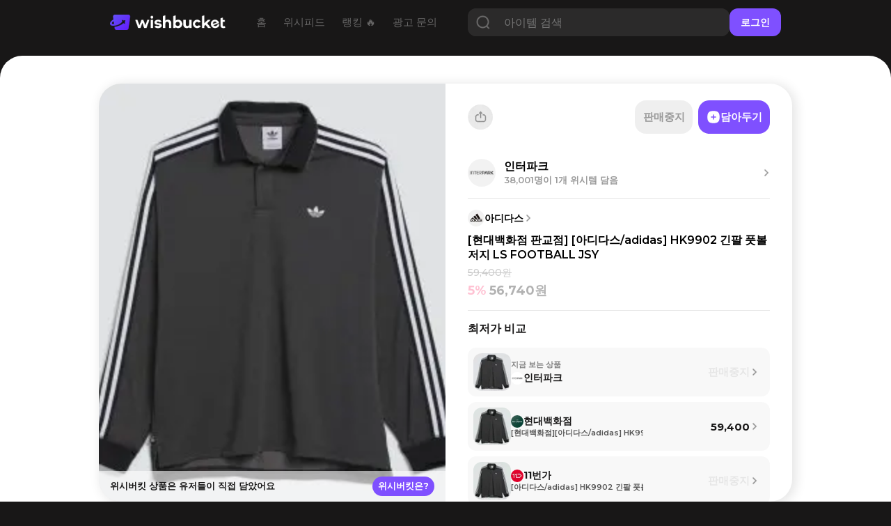

--- FILE ---
content_type: text/html; charset=utf-8
request_url: https://www.wishbucket.io/wishes/5370627
body_size: 34892
content:
<!DOCTYPE html><html lang="en" class="__variable_069ab3 __variable_a7fc6d __variable_646807 __variable_1b1c3c __variable_c85df0 __variable_29c15c __variable_37bcf9"><head><meta charSet="utf-8"/><meta name="viewport" content="width=device-width, initial-scale=1"/><link rel="preload" href="/_next/static/media/bf0b6634f251496a-s.p.woff2" as="font" crossorigin="" type="font/woff2"/><link rel="preload" href="/_next/static/media/d9e4ba27f6470bc0-s.p.woff2" as="font" crossorigin="" type="font/woff2"/><link rel="preload" href="/_next/static/media/ff840cfebfb63b0c-s.p.woff2" as="font" crossorigin="" type="font/woff2"/><link rel="preload" as="image" imageSrcSet="/_next/image?url=https%3A%2F%2Fd2gfz7wkiigkmv.cloudfront.net%2Fpickin%2F2%2F1%2F2%2FpSRotnD6T--f5cXpK9Y8Pg&amp;w=640&amp;q=75 1x, /_next/image?url=https%3A%2F%2Fd2gfz7wkiigkmv.cloudfront.net%2Fpickin%2F2%2F1%2F2%2FpSRotnD6T--f5cXpK9Y8Pg&amp;w=1080&amp;q=75 2x" fetchPriority="high"/><link rel="stylesheet" href="/_next/static/css/4c753c6242d06173.css" data-precedence="next"/><link rel="stylesheet" href="/_next/static/css/e2d6e10889344c3c.css" data-precedence="next"/><link rel="stylesheet" href="/_next/static/css/a119b734765cde5e.css" data-precedence="next"/><link rel="stylesheet" href="/_next/static/css/c408180866fa0887.css" data-precedence="next"/><link rel="stylesheet" href="/_next/static/css/8eabfdd684aeb029.css" data-precedence="next"/><link rel="stylesheet" href="/_next/static/css/3bbb265a1c4abbec.css" data-precedence="next"/><link rel="stylesheet" href="/_next/static/css/ffe6e8226f4e1278.css" data-precedence="next"/><link rel="stylesheet" href="/_next/static/css/bbff97a8b91de2e5.css" data-precedence="next"/><link rel="stylesheet" href="/_next/static/css/88742f0a13608569.css" data-precedence="next"/><link rel="preload" as="script" fetchPriority="low" href="/_next/static/chunks/webpack-213a766a39c02678.js"/><script src="/_next/static/chunks/fd9d1056-f6c2a22a88a0c85e.js" async=""></script><script src="/_next/static/chunks/7023-f0f53b3d4a8b3ba1.js" async=""></script><script src="/_next/static/chunks/main-app-55bbd77d79f9187f.js" async=""></script><script src="/_next/static/chunks/8173-c58f560276d72b84.js" async=""></script><script src="/_next/static/chunks/4880-ee98a5ad78b30841.js" async=""></script><script src="/_next/static/chunks/231-daf661f70f1d3dff.js" async=""></script><script src="/_next/static/chunks/app/(web)/(sub)/layout-9a6bbaf3193e13c8.js" async=""></script><script src="/_next/static/chunks/dc112a36-0f80be35e4733b34.js" async=""></script><script src="/_next/static/chunks/8e1d74a4-f93c5746613db0cb.js" async=""></script><script src="/_next/static/chunks/3649-6c929663fbd2e7c1.js" async=""></script><script src="/_next/static/chunks/9368-7649f28bb19c09f7.js" async=""></script><script src="/_next/static/chunks/3732-9fd12e209ad93aba.js" async=""></script><script src="/_next/static/chunks/8045-75079be55963fb25.js" async=""></script><script src="/_next/static/chunks/1176-111b3a181643ce32.js" async=""></script><script src="/_next/static/chunks/1851-ff753af660e2f270.js" async=""></script><script src="/_next/static/chunks/3304-362dba3df59fad08.js" async=""></script><script src="/_next/static/chunks/987-c9ed913ff9f87daa.js" async=""></script><script src="/_next/static/chunks/1414-e9d7a98816476dd3.js" async=""></script><script src="/_next/static/chunks/7222-f64fd93c819d53aa.js" async=""></script><script src="/_next/static/chunks/6058-ee718028a8a24e28.js" async=""></script><script src="/_next/static/chunks/6932-232965cadd393c27.js" async=""></script><script src="/_next/static/chunks/app/(web)/(sub)/wishes/%5Bid%5D/page-c2de1b97fcd61fc4.js" async=""></script><script src="/_next/static/chunks/1691-770f9eab708f5b60.js" async=""></script><script src="/_next/static/chunks/app/layout-a21177d1cb0bec8c.js" async=""></script><script src="/_next/static/chunks/app/error-7370e5f9e8a7386d.js" async=""></script><script src="/_next/static/chunks/3614-22217fb326ae379f.js" async=""></script><script src="/_next/static/chunks/8090-30326eefe230421c.js" async=""></script><script src="/_next/static/chunks/app/(web)/layout-c8afd6d311be7a6b.js" async=""></script><script src="/_next/static/chunks/app/(web)/error-fac7b37d9acf8932.js" async=""></script><link rel="preload" href="https://pagead2.googlesyndication.com/pagead/js/adsbygoogle.js?client=ca-pub-5522722124900440" as="script"/><title>아디다스 [현대백화점 판교점] [아디다스/adidas] HK9902 긴팔 풋볼 저지 LS FOOTBALL JSY - 위시버킷</title><meta name="description" content="위시템을 담는 단 하나의 장바구니"/><meta name="naver-site-verification" content="f55714f9db3ac0cdc838eb7511026ef650b92709"/><link rel="canonical" href="https://www.wishbucket.io/items/788302"/><link rel="alternate" hrefLang="en-US" href="https://us.wishbucket.io/items/788302"/><link rel="alternate" hrefLang="ja-JP" href="https://jp.wishbucket.io/items/788302"/><link rel="alternate" hrefLang="x-default" href="https://www.wishbucket.io/items/788302"/><meta property="og:title" content="아디다스 [현대백화점 판교점] [아디다스/adidas] HK9902 긴팔 풋볼 저지 LS FOOTBALL JSY - 위시버킷"/><meta property="og:description" content="위시템을 담는 단 하나의 장바구니"/><meta property="og:image" content="https://d2gfz7wkiigkmv.cloudfront.net/pickin/2/1/2/pSRotnD6T--f5cXpK9Y8Pg"/><meta name="twitter:card" content="summary_large_image"/><meta name="twitter:site" content="@i_am_wishbucket"/><meta name="twitter:title" content="아디다스 [현대백화점 판교점] [아디다스/adidas] HK9902 긴팔 풋볼 저지 LS FOOTBALL JSY - 위시버킷"/><meta name="twitter:description" content="위시템을 담는 단 하나의 장바구니"/><meta name="twitter:image" content="https://d2gfz7wkiigkmv.cloudfront.net/pickin/2/1/2/pSRotnD6T--f5cXpK9Y8Pg"/><link rel="icon" href="/favicon.ico" type="image/x-icon" sizes="64x64"/><link rel="icon" href="/icon.svg?faa03114115708dd" type="image/svg+xml" sizes="any"/><meta name="next-size-adjust"/><script src="/_next/static/chunks/polyfills-78c92fac7aa8fdd8.js" noModule=""></script></head><body><!--$?--><template id="B:0"></template><!--/$--><script src="/_next/static/chunks/webpack-213a766a39c02678.js" async=""></script><div hidden id="S:0"><nav><!--$--><div class="Navbar_navBox__dvLj2"><div class="Navbar_container__4nFYB"><div class="Navbar_left__Kl_7Y"><a href="/"><img alt="" loading="lazy" width="453" height="60" decoding="async" data-nimg="1" class="Navbar_logo__hwAbf" style="color:transparent" srcSet="/_next/image?url=%2F_next%2Fstatic%2Fmedia%2FwishbucketLogo.d1b6340c.png&amp;w=640&amp;q=75 1x, /_next/image?url=%2F_next%2Fstatic%2Fmedia%2FwishbucketLogo.d1b6340c.png&amp;w=1080&amp;q=75 2x" src="/_next/image?url=%2F_next%2Fstatic%2Fmedia%2FwishbucketLogo.d1b6340c.png&amp;w=1080&amp;q=75"/></a><ul class="NavbarMenu_container__yusR4"><li class="NavbarMenu_menuItem__jfoqp"><a target="_self" href="/"><span>홈</span></a></li><li class="NavbarMenu_menuItem__jfoqp"><a target="_self" href="/wishlists"><span>위시피드</span></a></li><li class="NavbarMenu_menuItem__jfoqp"><a target="_self" href="/explore"><span>랭킹 🔥</span></a></li><li class="NavbarMenu_menuItem__jfoqp"><a target="_blank" href="https://ad.wishbucket.io/datacenter"><span>광고 문의</span></a></li></ul></div><div class="Navbar_buttonContainer__WYnSa"><div class="Navbar_gap__WyX1j"></div><button class="Menu_menuButton__9L0iU" type="button" aria-haspopup="dialog" aria-expanded="false" aria-controls="radix-:Reafja:" data-state="closed"><div class="Menu_menuIcon__2E9qN"></div></button></div></div><div class="Navbar_testSearchBar__qOH2L"><div class="Navbar_testSearchBarTitle__dTKX1"><span>갖고 싶은 위시템,</span><div style="height:0.1rem"></div><span>담아두고 할인 시 알림받자 🔔</span></div><div class="TestSearchBar_searchBar__G0k0Z"><input type="text" placeholder="상품을 검색해보세요!" autofocus="" value=""/><button class="TestSearchBar_testSearchButton__CiYqn"><img alt="" loading="lazy" width="60" height="60" decoding="async" data-nimg="1" class="TestSearchBar_searchIcon__DfuPM" style="color:transparent" srcSet="/_next/image?url=%2F_next%2Fstatic%2Fmedia%2Ficon_search.a0cc66e1.png&amp;w=64&amp;q=75 1x, /_next/image?url=%2F_next%2Fstatic%2Fmedia%2Ficon_search.a0cc66e1.png&amp;w=128&amp;q=75 2x" src="/_next/image?url=%2F_next%2Fstatic%2Fmedia%2Ficon_search.a0cc66e1.png&amp;w=128&amp;q=75"/></button></div></div></div><!--/$--></nav><section class="layout_container__pqLUs"><div><section><script type="application/ld+json">{"@context":"https://schema.org","@type":"Product","brand":{"@type":"Brand","name":"아디다스"},"description":"담을수록 행복해지는 위시버킷","image":["https://d2gfz7wkiigkmv.cloudfront.net/pickin/2/1/2/pSRotnD6T--f5cXpK9Y8Pg"],"name":"아디다스 [현대백화점 판교점] [아디다스/adidas] HK9902 긴팔 풋볼 저지 LS FOOTBALL JSY - 위시버킷","url":"https://www.wishbucket.io/wishes/5370627","offers":{"@type":"Offer","priceCurrency":"KRW","price":56740}}</script><div class="page_main__85KAO"><div class="page_tablet__bmM6x"><div class="ItemView_headSection__HxPN9"><div class="ItemView_imageContainer__28nJS"><div class="ItemView_imageMask__GS85E"></div><img alt="[현대백화점 판교점] [아디다스/adidas] HK9902 긴팔 풋볼 저지 LS FOOTBALL JSY" fetchPriority="high" width="500" height="500" decoding="async" data-nimg="1" class="ItemView_image__wCcLI" style="color:transparent" srcSet="/_next/image?url=https%3A%2F%2Fd2gfz7wkiigkmv.cloudfront.net%2Fpickin%2F2%2F1%2F2%2FpSRotnD6T--f5cXpK9Y8Pg&amp;w=640&amp;q=75 1x, /_next/image?url=https%3A%2F%2Fd2gfz7wkiigkmv.cloudfront.net%2Fpickin%2F2%2F1%2F2%2FpSRotnD6T--f5cXpK9Y8Pg&amp;w=1080&amp;q=75 2x" src="/_next/image?url=https%3A%2F%2Fd2gfz7wkiigkmv.cloudfront.net%2Fpickin%2F2%2F1%2F2%2FpSRotnD6T--f5cXpK9Y8Pg&amp;w=1080&amp;q=75"/><div class="ItemView_imagePopUp__e_Q1I"><div class="ItemView_imageMessage__ljzG0">위시버킷 상품은 유저들이 직접 담았어요</div><a class="ItemView_imageButton__RuIW6" target="_blank" href="https://app.wishbucket.io/?link=https%3A%2F%2Fwww.wishbucket.io%2Fwishes%2F5370627%3F&amp;apn=io.phloxcorp.pickin&amp;isi=1585297694&amp;ibi=co.phlox.pickin">위시버킷은?</a></div></div><div class="ItemView_description__Sm4ls"><div class="ItemView_toolTipWrapper__E0RWf"><div><a class="ItemView_brandContainer__zMrz6" href="/brands/8698"><div class="ItemView_brandImageContainer__78H_c"></div><img alt="" loading="lazy" width="24" height="24" decoding="async" data-nimg="1" class="ItemView_brandImage__idXOo" style="color:transparent" srcSet="/_next/image?url=https%3A%2F%2Fd2gfz7wkiigkmv.cloudfront.net%2Fpickin%2F2%2F6%2F4%2FzgD6eu_mT46-3TCUL1tU0Q&amp;w=32&amp;q=75 1x, /_next/image?url=https%3A%2F%2Fd2gfz7wkiigkmv.cloudfront.net%2Fpickin%2F2%2F6%2F4%2FzgD6eu_mT46-3TCUL1tU0Q&amp;w=48&amp;q=75 2x" src="/_next/image?url=https%3A%2F%2Fd2gfz7wkiigkmv.cloudfront.net%2Fpickin%2F2%2F6%2F4%2FzgD6eu_mT46-3TCUL1tU0Q&amp;w=48&amp;q=75"/><div class="ItemView_imageOverlay__WRL4s"></div><p class="ItemView_brandText__np0kz">아디다스</p><img alt="" loading="lazy" width="12" height="12" decoding="async" data-nimg="1" style="color:transparent" srcSet="/_next/image?url=%2F_next%2Fstatic%2Fmedia%2Ficon_brand_move.7c270ea8.png&amp;w=16&amp;q=75 1x, /_next/image?url=%2F_next%2Fstatic%2Fmedia%2Ficon_brand_move.7c270ea8.png&amp;w=32&amp;q=75 2x" src="/_next/image?url=%2F_next%2Fstatic%2Fmedia%2Ficon_brand_move.7c270ea8.png&amp;w=32&amp;q=75"/></a><div style="height:1rem"></div><h1 class="ItemView_nameText__afTpX">[현대백화점 판교점] [아디다스/adidas] HK9902 긴팔 풋볼 저지 LS FOOTBALL JSY</h1></div><button class="CopyLink_isClosed__vOY0h"><img alt="shareImage" loading="lazy" width="36" height="36" decoding="async" data-nimg="1" style="color:transparent" srcSet="/_next/image?url=%2F_next%2Fstatic%2Fmedia%2Fupload_web.2f121159.png&amp;w=48&amp;q=75 1x, /_next/image?url=%2F_next%2Fstatic%2Fmedia%2Fupload_web.2f121159.png&amp;w=96&amp;q=75 2x" src="/_next/image?url=%2F_next%2Fstatic%2Fmedia%2Fupload_web.2f121159.png&amp;w=96&amp;q=75"/><div class="CopyLink_imageOverlay__qcxKe"></div></button></div><div style="height:.3rem"></div><template id="P:1"></template><div style="height:1.7rem"></div><div class="ItemButtons_buttons__tTFlC"><button class="ItemButtons_button__6De6b ItemButtons_buttonAdd__6Ulpa"><img alt="" loading="lazy" width="24" height="24" decoding="async" data-nimg="1" class="ItemButtons_buttonIcon__uVboR" style="color:transparent" srcSet="/_next/image?url=%2F_next%2Fstatic%2Fmedia%2Ficon_plus.260a056b.svg&amp;w=32&amp;q=75 1x, /_next/image?url=%2F_next%2Fstatic%2Fmedia%2Ficon_plus.260a056b.svg&amp;w=48&amp;q=75 2x" src="/_next/image?url=%2F_next%2Fstatic%2Fmedia%2Ficon_plus.260a056b.svg&amp;w=48&amp;q=75"/><p>담아두기</p></button><div style="width:.8rem"></div><a class="ItemButtons_button__6De6b ItemButtons_buttonLink__8_4xV ItemButtons_buttonDisabled__kO33l" target="_blank" href="http://shop.interpark.com/gate/ippgw.jsp?goods_no=10236980379&amp;biz_cd=P01397&amp;NaPm=ct%3Dldps1kaw%7Cci%3D986d7e3799806f2ef160b4e7fea5469515400895%7Ctr%3Dslsl%7Csn%3D3%7Chk%3D85dfed72a1dca56b5e11acf2ee2897b1579dd626&amp;utm_source=wishbucket&amp;utm_medium=referral"><p>판매중지</p></a></div><div class="ItemView_divider__kxkwy"></div><template id="P:2"></template><div style="height:2.4rem"></div></div></div><div class="page_divider__XSKI8"></div><div style="height:2rem;width:1.6rem"></div><template id="P:3"></template><div class="PriceChart_container__fjRZG"><div class="PriceChart_header__Dnx_8"><div class="PriceChart_title__6MjqP">가격 그래프</div><div class="PriceChart_subtitle__9UkY0">해당 판매처의 상품이 위시버킷에 저장된 시점부터 오늘까지 추적된 가격 정보입니다</div><div class="PriceChart_intervals__FxTtq"><button class="PriceChart_button__v_JIK false">1개월</button><button class="PriceChart_button__v_JIK PriceChart_selected__N6uUu">3개월</button><button class="PriceChart_button__v_JIK false">6개월</button><button class="PriceChart_button__v_JIK false">12개월</button></div></div><div class="PriceChart_chartContainer__2fKFG"><div class="recharts-responsive-container" style="width:100%;height:150px;min-width:0"></div></div><div><p class="PriceChart_warn__QDbMP">*첫 저장 후 기간 내 가격 변동이 생긴 시점을 보여드려요</p><div style="height:1.5rem"></div><div class="PriceChart_statBox___Czkk PriceChart_avgPrice__8gtxT"><p class="PriceChart_text1__CaaYD">평균가</p><p class="PriceChart_text1__CaaYD PriceChart_rightAlign__lHifc"></p><div style="width:1rem"></div><p class="PriceChart_text2__2nKlA">3개월<!-- --> 평균가</p></div><div style="height:0.6rem"></div></div><div class="PriceChart_statBox___Czkk PriceChart_currentPrice__ORsbs"><p class="PriceChart_text1__CaaYD">현재가</p><p class="PriceChart_text1__CaaYD PriceChart_rightAlign__lHifc">56,740원</p><div style="width:1rem"></div><p class="PriceChart_text2__2nKlA">25.11.09</p></div><div style="height:1.6rem"></div><div class="PriceChart_bottomBubble__xOwuP"><div class="PriceChart_bubbleTap__KOOBp"></div><div class="PriceChart_bottomBubbleTextButton__50qk7"><div class="PriceChart_bottomBubbleText__LlHVn">할인/재입고 시 알려드릴까요? 🔔</div><a target="_blank" class="PriceChart_bubbleButton___mQMk" href="https://app.wishbucket.io/?link=https%3A%2F%2Fwww.wishbucket.io%2Fwishes%2F5370627%3F&amp;apn=io.phloxcorp.pickin&amp;isi=1585297694&amp;ibi=co.phlox.pickin">알림 받기</a></div></div><div style="height:2rem"></div></div><div class="PriceChart_divider__hGxKH"></div><div style="height:2rem;width:1.6rem"></div><div class="ComparePriceList_compareContainer__nX9tL"><div class="ComparePriceList_compareTitle__IxtJa">최저가 비교</div><div class="ComparePriceList_compareStoreList__SMpQt"><button class="StoreItemStore_store__JT1sA" type="button" aria-haspopup="dialog" aria-expanded="false" aria-controls="radix-:R5739uuubsbfja:" data-state="closed"><div class="StoreItemStore_rightContainer__CRxel"><div class="StoreItemStore_itemContainer__elL63"><img alt="" loading="lazy" width="54" height="54" decoding="async" data-nimg="1" class="StoreItemStore_itemImage__z8hLJ" style="color:transparent" srcSet="/_next/image?url=https%3A%2F%2Fd2gfz7wkiigkmv.cloudfront.net%2Fpickin%2F2%2F1%2F2%2FpSRotnD6T--f5cXpK9Y8Pg&amp;w=64&amp;q=75 1x, /_next/image?url=https%3A%2F%2Fd2gfz7wkiigkmv.cloudfront.net%2Fpickin%2F2%2F1%2F2%2FpSRotnD6T--f5cXpK9Y8Pg&amp;w=128&amp;q=75 2x" src="/_next/image?url=https%3A%2F%2Fd2gfz7wkiigkmv.cloudfront.net%2Fpickin%2F2%2F1%2F2%2FpSRotnD6T--f5cXpK9Y8Pg&amp;w=128&amp;q=75"/><div class="StoreItemStore_itemImageOverlay__9_NLM"></div></div><div class="StoreItemStore_storeInnerContainer__XOzGZ"><div class="StoreItemStore_storeNow__4O6b2">지금 보는 상품</div><div class="StoreItemStore_storeInfo__aXmZT"><div class="StoreItemStore_storeImageContainer__WzzoX"><img alt="" loading="lazy" width="18" height="18" decoding="async" data-nimg="1" class="StoreItemStore_storeImage__XP0Sh" style="color:transparent" srcSet="/_next/image?url=https%3A%2F%2Fd2gfz7wkiigkmv.cloudfront.net%2Fpickin%2F2%2F3%2F3%2F9CKPQctnT2q-8-TxrTTAXw&amp;w=32&amp;q=75 1x, /_next/image?url=https%3A%2F%2Fd2gfz7wkiigkmv.cloudfront.net%2Fpickin%2F2%2F3%2F3%2F9CKPQctnT2q-8-TxrTTAXw&amp;w=48&amp;q=75 2x" src="/_next/image?url=https%3A%2F%2Fd2gfz7wkiigkmv.cloudfront.net%2Fpickin%2F2%2F3%2F3%2F9CKPQctnT2q-8-TxrTTAXw&amp;w=48&amp;q=75"/><div class="StoreItemStore_imageOverlay__DOoME"></div></div><div class="StoreItemStore_storeName__YckEk">인터파크</div></div></div></div><div class="StoreItemStore_storePriceContainer__ROW8s"><div class="StoreItemStore_isFailed__OAGyT">판매중지</div><img alt="" loading="lazy" width="12" height="12" decoding="async" data-nimg="1" style="color:transparent" srcSet="/_next/image?url=%2F_next%2Fstatic%2Fmedia%2Ficon_brand_move.7c270ea8.png&amp;w=16&amp;q=75 1x, /_next/image?url=%2F_next%2Fstatic%2Fmedia%2Ficon_brand_move.7c270ea8.png&amp;w=32&amp;q=75 2x" src="/_next/image?url=%2F_next%2Fstatic%2Fmedia%2Ficon_brand_move.7c270ea8.png&amp;w=32&amp;q=75"/></div></button><button class="StoreItemStore_store__JT1sA" type="button" aria-haspopup="dialog" aria-expanded="false" aria-controls="radix-:R9739uuubsbfja:" data-state="closed"><div class="StoreItemStore_rightContainer__CRxel"><div class="StoreItemStore_itemContainer__elL63"><img alt="" loading="lazy" width="54" height="54" decoding="async" data-nimg="1" class="StoreItemStore_itemImage__z8hLJ" style="color:transparent" srcSet="/_next/image?url=https%3A%2F%2Fd2gfz7wkiigkmv.cloudfront.net%2Fpickin%2F2%2F1%2F2%2F3s8Wqkd4TC6PXE3_rC5JtQ&amp;w=64&amp;q=75 1x, /_next/image?url=https%3A%2F%2Fd2gfz7wkiigkmv.cloudfront.net%2Fpickin%2F2%2F1%2F2%2F3s8Wqkd4TC6PXE3_rC5JtQ&amp;w=128&amp;q=75 2x" src="/_next/image?url=https%3A%2F%2Fd2gfz7wkiigkmv.cloudfront.net%2Fpickin%2F2%2F1%2F2%2F3s8Wqkd4TC6PXE3_rC5JtQ&amp;w=128&amp;q=75"/><div class="StoreItemStore_itemImageOverlay__9_NLM"></div></div><div class="StoreItemStore_storeInnerContainer__XOzGZ"><div class="StoreItemStore_storeInfo__aXmZT"><div class="StoreItemStore_storeImageContainer__WzzoX"><img alt="" loading="lazy" width="18" height="18" decoding="async" data-nimg="1" class="StoreItemStore_storeImage__XP0Sh" style="color:transparent" srcSet="/_next/image?url=https%3A%2F%2Fshop-phinf.pstatic.net%2F20160426_247%2Fhyundaidept_1461647776633xE73j_PNG%2F28a42a4f-6a03-467c-8b7d-4aaa712f3c66.png%3Ftype%3Dm120&amp;w=32&amp;q=75 1x, /_next/image?url=https%3A%2F%2Fshop-phinf.pstatic.net%2F20160426_247%2Fhyundaidept_1461647776633xE73j_PNG%2F28a42a4f-6a03-467c-8b7d-4aaa712f3c66.png%3Ftype%3Dm120&amp;w=48&amp;q=75 2x" src="/_next/image?url=https%3A%2F%2Fshop-phinf.pstatic.net%2F20160426_247%2Fhyundaidept_1461647776633xE73j_PNG%2F28a42a4f-6a03-467c-8b7d-4aaa712f3c66.png%3Ftype%3Dm120&amp;w=48&amp;q=75"/><div class="StoreItemStore_imageOverlay__DOoME"></div></div><div class="StoreItemStore_storeName__YckEk">현대백화점</div></div><div class="StoreItemStore_storeItemName__ow7jU">[현대백화점][아디다스/adidas] HK9902 긴팔 풋볼 저지 LS FOOTBALL JSY</div></div></div><div class="StoreItemStore_storePriceContainer__ROW8s"><div class="StoreItemStore_storePrice__Iqp4b">59,400</div><img alt="" loading="lazy" width="12" height="12" decoding="async" data-nimg="1" style="color:transparent" srcSet="/_next/image?url=%2F_next%2Fstatic%2Fmedia%2Ficon_brand_move.7c270ea8.png&amp;w=16&amp;q=75 1x, /_next/image?url=%2F_next%2Fstatic%2Fmedia%2Ficon_brand_move.7c270ea8.png&amp;w=32&amp;q=75 2x" src="/_next/image?url=%2F_next%2Fstatic%2Fmedia%2Ficon_brand_move.7c270ea8.png&amp;w=32&amp;q=75"/></div></button><button class="StoreItemStore_store__JT1sA" type="button" aria-haspopup="dialog" aria-expanded="false" aria-controls="radix-:Rd739uuubsbfja:" data-state="closed"><div class="StoreItemStore_rightContainer__CRxel"><div class="StoreItemStore_itemContainer__elL63"><img alt="" loading="lazy" width="54" height="54" decoding="async" data-nimg="1" class="StoreItemStore_itemImage__z8hLJ" style="color:transparent" srcSet="/_next/image?url=https%3A%2F%2Fd2gfz7wkiigkmv.cloudfront.net%2Fpickin%2F2%2F1%2F2%2FePUa8TQVSo-vl0sYOlwBww&amp;w=64&amp;q=75 1x, /_next/image?url=https%3A%2F%2Fd2gfz7wkiigkmv.cloudfront.net%2Fpickin%2F2%2F1%2F2%2FePUa8TQVSo-vl0sYOlwBww&amp;w=128&amp;q=75 2x" src="/_next/image?url=https%3A%2F%2Fd2gfz7wkiigkmv.cloudfront.net%2Fpickin%2F2%2F1%2F2%2FePUa8TQVSo-vl0sYOlwBww&amp;w=128&amp;q=75"/><div class="StoreItemStore_itemImageOverlay__9_NLM"></div></div><div class="StoreItemStore_storeInnerContainer__XOzGZ"><div class="StoreItemStore_storeInfo__aXmZT"><div class="StoreItemStore_storeImageContainer__WzzoX"><img alt="" loading="lazy" width="18" height="18" decoding="async" data-nimg="1" class="StoreItemStore_storeImage__XP0Sh" style="color:transparent" srcSet="/_next/image?url=https%3A%2F%2Fd2gfz7wkiigkmv.cloudfront.net%2Fpickin%2F2%2F3%2F3%2F5lb_V8shTMSOxFlb81k6fw&amp;w=32&amp;q=75 1x, /_next/image?url=https%3A%2F%2Fd2gfz7wkiigkmv.cloudfront.net%2Fpickin%2F2%2F3%2F3%2F5lb_V8shTMSOxFlb81k6fw&amp;w=48&amp;q=75 2x" src="/_next/image?url=https%3A%2F%2Fd2gfz7wkiigkmv.cloudfront.net%2Fpickin%2F2%2F3%2F3%2F5lb_V8shTMSOxFlb81k6fw&amp;w=48&amp;q=75"/><div class="StoreItemStore_imageOverlay__DOoME"></div></div><div class="StoreItemStore_storeName__YckEk">11번가</div></div><div class="StoreItemStore_storeItemName__ow7jU">[아디다스/adidas] HK9902 긴팔 풋볼 저지 LS FOOTBALL JSY</div></div></div><div class="StoreItemStore_storePriceContainer__ROW8s"><div class="StoreItemStore_isFailed__OAGyT">판매중지</div><img alt="" loading="lazy" width="12" height="12" decoding="async" data-nimg="1" style="color:transparent" srcSet="/_next/image?url=%2F_next%2Fstatic%2Fmedia%2Ficon_brand_move.7c270ea8.png&amp;w=16&amp;q=75 1x, /_next/image?url=%2F_next%2Fstatic%2Fmedia%2Ficon_brand_move.7c270ea8.png&amp;w=32&amp;q=75 2x" src="/_next/image?url=%2F_next%2Fstatic%2Fmedia%2Ficon_brand_move.7c270ea8.png&amp;w=32&amp;q=75"/></div></button><button class="StoreItemStore_store__JT1sA" type="button" aria-haspopup="dialog" aria-expanded="false" aria-controls="radix-:Rh739uuubsbfja:" data-state="closed"><div class="StoreItemStore_rightContainer__CRxel"><div class="StoreItemStore_itemContainer__elL63"><img alt="" loading="lazy" width="54" height="54" decoding="async" data-nimg="1" class="StoreItemStore_itemImage__z8hLJ" style="color:transparent" srcSet="/_next/image?url=https%3A%2F%2Fd2gfz7wkiigkmv.cloudfront.net%2Fpickin%2F2%2F1%2F2%2FxzuIWCFGSZOG3Ih4C8bW8Q&amp;w=64&amp;q=75 1x, /_next/image?url=https%3A%2F%2Fd2gfz7wkiigkmv.cloudfront.net%2Fpickin%2F2%2F1%2F2%2FxzuIWCFGSZOG3Ih4C8bW8Q&amp;w=128&amp;q=75 2x" src="/_next/image?url=https%3A%2F%2Fd2gfz7wkiigkmv.cloudfront.net%2Fpickin%2F2%2F1%2F2%2FxzuIWCFGSZOG3Ih4C8bW8Q&amp;w=128&amp;q=75"/><div class="StoreItemStore_itemImageOverlay__9_NLM"></div></div><div class="StoreItemStore_storeInnerContainer__XOzGZ"><div class="StoreItemStore_storeInfo__aXmZT"><div class="StoreItemStore_storeImageContainer__WzzoX"><img alt="" loading="lazy" width="18" height="18" decoding="async" data-nimg="1" class="StoreItemStore_storeImage__XP0Sh" style="color:transparent" srcSet="/_next/image?url=https%3A%2F%2Fd2gfz7wkiigkmv.cloudfront.net%2Fpickin%2F2%2F3%2F3%2FWZl2UG8bTnaHaGhxr_-ziw&amp;w=32&amp;q=75 1x, /_next/image?url=https%3A%2F%2Fd2gfz7wkiigkmv.cloudfront.net%2Fpickin%2F2%2F3%2F3%2FWZl2UG8bTnaHaGhxr_-ziw&amp;w=48&amp;q=75 2x" src="/_next/image?url=https%3A%2F%2Fd2gfz7wkiigkmv.cloudfront.net%2Fpickin%2F2%2F3%2F3%2FWZl2UG8bTnaHaGhxr_-ziw&amp;w=48&amp;q=75"/><div class="StoreItemStore_imageOverlay__DOoME"></div></div><div class="StoreItemStore_storeName__YckEk">G마켓</div></div><div class="StoreItemStore_storeItemName__ow7jU">(현대백화점) 아디다스/adidas  HK9902 긴팔 풋볼 저지 LS FOOTBALL JSY</div></div></div><div class="StoreItemStore_storePriceContainer__ROW8s"><div class="StoreItemStore_isFailed__OAGyT">판매중지</div><img alt="" loading="lazy" width="12" height="12" decoding="async" data-nimg="1" style="color:transparent" srcSet="/_next/image?url=%2F_next%2Fstatic%2Fmedia%2Ficon_brand_move.7c270ea8.png&amp;w=16&amp;q=75 1x, /_next/image?url=%2F_next%2Fstatic%2Fmedia%2Ficon_brand_move.7c270ea8.png&amp;w=32&amp;q=75 2x" src="/_next/image?url=%2F_next%2Fstatic%2Fmedia%2Ficon_brand_move.7c270ea8.png&amp;w=32&amp;q=75"/></div></button></div><div style="height:0.4rem"></div><a target="_blank" class="ComparePriceList_downloadLink__jqGdw" href="https://app.wishbucket.io/?link=https%3A%2F%2Fwww.wishbucket.io%2Fwishes%2F5370627%3F&amp;apn=io.phloxcorp.pickin&amp;isi=1585297694&amp;ibi=co.phlox.pickin"><img alt="" loading="lazy" width="13.3" height="13.6" decoding="async" data-nimg="1" style="color:transparent" srcSet="/_next/image?url=%2F_next%2Fstatic%2Fmedia%2Ficon_search_grey.04c7e58e.png&amp;w=16&amp;q=75 1x, /_next/image?url=%2F_next%2Fstatic%2Fmedia%2Ficon_search_grey.04c7e58e.png&amp;w=32&amp;q=75 2x" src="/_next/image?url=%2F_next%2Fstatic%2Fmedia%2Ficon_search_grey.04c7e58e.png&amp;w=32&amp;q=75"/><span class="ComparePriceList_downloadLinkText__lHBJc">최저가 통합 검색</span><img alt="" loading="lazy" width="150" height="54" decoding="async" data-nimg="1" class="ComparePriceList_iconPriceSearch__TyOxE" style="color:transparent" srcSet="/_next/image?url=%2F_next%2Fstatic%2Fmedia%2Ficon_price_search.3f543059.png&amp;w=256&amp;q=75 1x, /_next/image?url=%2F_next%2Fstatic%2Fmedia%2Ficon_price_search.3f543059.png&amp;w=384&amp;q=75 2x" src="/_next/image?url=%2F_next%2Fstatic%2Fmedia%2Ficon_price_search.3f543059.png&amp;w=384&amp;q=75"/></a><div style="height:2rem"></div></div><a target="_blank" href="https://app.wishbucket.io/?link=https%3A%2F%2Fwww.wishbucket.io%2Fwishes%2F5370627%3F&amp;apn=io.phloxcorp.pickin&amp;isi=1585297694&amp;ibi=co.phlox.pickin"><img alt="" loading="lazy" width="1125" height="549" decoding="async" data-nimg="1" class="ComparePriceList_banner__0DL3G" style="color:transparent" srcSet="/_next/image?url=%2F_next%2Fstatic%2Fmedia%2Fcompare_price_banner.35e5087e.png&amp;w=1200&amp;q=75 1x, /_next/image?url=%2F_next%2Fstatic%2Fmedia%2Fcompare_price_banner.35e5087e.png&amp;w=3840&amp;q=75 2x" src="/_next/image?url=%2F_next%2Fstatic%2Fmedia%2Fcompare_price_banner.35e5087e.png&amp;w=3840&amp;q=75"/></a><div style="height:2rem;width:1.6rem"></div></div><div class="page_web__EfqXU"><div class="page_topContainer___4JtG"><div class="page_gap__044FA"><div class="AdsenseBase_adSenseWrapper__5rlOd" aria-hidden="true"><ins class="adsbygoogle AdsenseRight_responsive__7KeFp" data-ad-client="ca-pub-5522722124900440" data-ad-slot="9004847739" data-ad-format="vertical" data-full-width-responsive="false"></ins></div></div><div class="ItemWebView_headSection__rhaf5"><div class="ItemWebView_imageContainer__LFtJf"><div class="ItemWebView_imageMask__iaBXx"></div><img alt="" fetchPriority="high" width="500" height="602" decoding="async" data-nimg="1" class="ItemWebView_image__m_dOT" style="color:transparent" srcSet="/_next/image?url=https%3A%2F%2Fd2gfz7wkiigkmv.cloudfront.net%2Fpickin%2F2%2F1%2F2%2FpSRotnD6T--f5cXpK9Y8Pg&amp;w=640&amp;q=75 1x, /_next/image?url=https%3A%2F%2Fd2gfz7wkiigkmv.cloudfront.net%2Fpickin%2F2%2F1%2F2%2FpSRotnD6T--f5cXpK9Y8Pg&amp;w=1080&amp;q=75 2x" src="/_next/image?url=https%3A%2F%2Fd2gfz7wkiigkmv.cloudfront.net%2Fpickin%2F2%2F1%2F2%2FpSRotnD6T--f5cXpK9Y8Pg&amp;w=1080&amp;q=75"/><div class="ItemWebView_imagePopUp__5RzVO"><div class="ItemWebView_imageMessage__6_aPe">위시버킷 상품은 유저들이 직접 담았어요</div><a class="ItemWebView_imageButton__wxqP8" target="_blank" href="https://app.wishbucket.io/H3Xd">위시버킷은?</a></div></div><div class="ItemWebView_description__fqeHe"><div class="ItemWebView_itemSideContainer__LKnGD"><div class="ItemButton_buttonContainer__mxBRd"><button class="CopyLink_isClosed__vOY0h"><img alt="shareImage" loading="lazy" width="36" height="36" decoding="async" data-nimg="1" style="color:transparent" srcSet="/_next/image?url=%2F_next%2Fstatic%2Fmedia%2Fupload_web.2f121159.png&amp;w=48&amp;q=75 1x, /_next/image?url=%2F_next%2Fstatic%2Fmedia%2Fupload_web.2f121159.png&amp;w=96&amp;q=75 2x" src="/_next/image?url=%2F_next%2Fstatic%2Fmedia%2Fupload_web.2f121159.png&amp;w=96&amp;q=75"/><div class="CopyLink_imageOverlay__qcxKe"></div></button><div class="ItemButtons_buttons__tTFlC"><button class="ItemButtons_button__6De6b ItemButtons_buttonAdd__6Ulpa"><img alt="" loading="lazy" width="24" height="24" decoding="async" data-nimg="1" class="ItemButtons_buttonIcon__uVboR" style="color:transparent" srcSet="/_next/image?url=%2F_next%2Fstatic%2Fmedia%2Ficon_plus.260a056b.svg&amp;w=32&amp;q=75 1x, /_next/image?url=%2F_next%2Fstatic%2Fmedia%2Ficon_plus.260a056b.svg&amp;w=48&amp;q=75 2x" src="/_next/image?url=%2F_next%2Fstatic%2Fmedia%2Ficon_plus.260a056b.svg&amp;w=48&amp;q=75"/><p>담아두기</p></button><div style="width:.8rem"></div><a class="ItemButtons_button__6De6b ItemButtons_buttonLink__8_4xV ItemButtons_buttonDisabled__kO33l" target="_blank" href="http://shop.interpark.com/gate/ippgw.jsp?goods_no=10236980379&amp;biz_cd=P01397&amp;NaPm=ct%3Dldps1kaw%7Cci%3D986d7e3799806f2ef160b4e7fea5469515400895%7Ctr%3Dslsl%7Csn%3D3%7Chk%3D85dfed72a1dca56b5e11acf2ee2897b1579dd626&amp;utm_source=wishbucket&amp;utm_medium=referral"><p>판매중지</p></a></div></div><div style="height:2rem"></div><div><template id="P:4"></template><div class="ItemWebView_divider__M2Qr4"></div><div style="height:1.6rem"></div><a class="ItemWebView_brandContainer__5xEAd" href="/brands/8698"><div class="ItemWebView_brandImageContainer__N_89l"></div><img alt="" loading="lazy" width="24" height="24" decoding="async" data-nimg="1" class="ItemWebView_brandImage__Vqiec" style="color:transparent" srcSet="/_next/image?url=https%3A%2F%2Fd2gfz7wkiigkmv.cloudfront.net%2Fpickin%2F2%2F6%2F4%2FzgD6eu_mT46-3TCUL1tU0Q&amp;w=32&amp;q=75 1x, /_next/image?url=https%3A%2F%2Fd2gfz7wkiigkmv.cloudfront.net%2Fpickin%2F2%2F6%2F4%2FzgD6eu_mT46-3TCUL1tU0Q&amp;w=48&amp;q=75 2x" src="/_next/image?url=https%3A%2F%2Fd2gfz7wkiigkmv.cloudfront.net%2Fpickin%2F2%2F6%2F4%2FzgD6eu_mT46-3TCUL1tU0Q&amp;w=48&amp;q=75"/><div class="ItemWebView_imageOverlay__w_OD_"></div><p class="ItemWebView_brandText__GwLZg">아디다스</p><img alt="" loading="lazy" width="12" height="12" decoding="async" data-nimg="1" style="color:transparent" srcSet="/_next/image?url=%2F_next%2Fstatic%2Fmedia%2Ficon_brand_move.7c270ea8.png&amp;w=16&amp;q=75 1x, /_next/image?url=%2F_next%2Fstatic%2Fmedia%2Ficon_brand_move.7c270ea8.png&amp;w=32&amp;q=75 2x" src="/_next/image?url=%2F_next%2Fstatic%2Fmedia%2Ficon_brand_move.7c270ea8.png&amp;w=32&amp;q=75"/></a><div style="height:1rem"></div><h1 class="ItemWebView_nameText__HbXpT">[현대백화점 판교점] [아디다스/adidas] HK9902 긴팔 풋볼 저지 LS FOOTBALL JSY</h1><div style="height:.3rem"></div><template id="P:5"></template><div class="ItemWebView_divider__M2Qr4"></div><div style="height:1.6rem"></div><div class="ComparePriceList_compareContainer__nX9tL"><div class="ComparePriceList_compareTitle__IxtJa">최저가 비교</div><div class="ComparePriceList_compareStoreList__SMpQt"><button class="StoreItemStore_store__JT1sA" type="button" aria-haspopup="dialog" aria-expanded="false" aria-controls="radix-:R2jbkl9uuubsbfja:" data-state="closed"><div class="StoreItemStore_rightContainer__CRxel"><div class="StoreItemStore_itemContainer__elL63"><img alt="" loading="lazy" width="54" height="54" decoding="async" data-nimg="1" class="StoreItemStore_itemImage__z8hLJ" style="color:transparent" srcSet="/_next/image?url=https%3A%2F%2Fd2gfz7wkiigkmv.cloudfront.net%2Fpickin%2F2%2F1%2F2%2FpSRotnD6T--f5cXpK9Y8Pg&amp;w=64&amp;q=75 1x, /_next/image?url=https%3A%2F%2Fd2gfz7wkiigkmv.cloudfront.net%2Fpickin%2F2%2F1%2F2%2FpSRotnD6T--f5cXpK9Y8Pg&amp;w=128&amp;q=75 2x" src="/_next/image?url=https%3A%2F%2Fd2gfz7wkiigkmv.cloudfront.net%2Fpickin%2F2%2F1%2F2%2FpSRotnD6T--f5cXpK9Y8Pg&amp;w=128&amp;q=75"/><div class="StoreItemStore_itemImageOverlay__9_NLM"></div></div><div class="StoreItemStore_storeInnerContainer__XOzGZ"><div class="StoreItemStore_storeNow__4O6b2">지금 보는 상품</div><div class="StoreItemStore_storeInfo__aXmZT"><div class="StoreItemStore_storeImageContainer__WzzoX"><img alt="" loading="lazy" width="18" height="18" decoding="async" data-nimg="1" class="StoreItemStore_storeImage__XP0Sh" style="color:transparent" srcSet="/_next/image?url=https%3A%2F%2Fd2gfz7wkiigkmv.cloudfront.net%2Fpickin%2F2%2F3%2F3%2F9CKPQctnT2q-8-TxrTTAXw&amp;w=32&amp;q=75 1x, /_next/image?url=https%3A%2F%2Fd2gfz7wkiigkmv.cloudfront.net%2Fpickin%2F2%2F3%2F3%2F9CKPQctnT2q-8-TxrTTAXw&amp;w=48&amp;q=75 2x" src="/_next/image?url=https%3A%2F%2Fd2gfz7wkiigkmv.cloudfront.net%2Fpickin%2F2%2F3%2F3%2F9CKPQctnT2q-8-TxrTTAXw&amp;w=48&amp;q=75"/><div class="StoreItemStore_imageOverlay__DOoME"></div></div><div class="StoreItemStore_storeName__YckEk">인터파크</div></div></div></div><div class="StoreItemStore_storePriceContainer__ROW8s"><div class="StoreItemStore_isFailed__OAGyT">판매중지</div><img alt="" loading="lazy" width="12" height="12" decoding="async" data-nimg="1" style="color:transparent" srcSet="/_next/image?url=%2F_next%2Fstatic%2Fmedia%2Ficon_brand_move.7c270ea8.png&amp;w=16&amp;q=75 1x, /_next/image?url=%2F_next%2Fstatic%2Fmedia%2Ficon_brand_move.7c270ea8.png&amp;w=32&amp;q=75 2x" src="/_next/image?url=%2F_next%2Fstatic%2Fmedia%2Ficon_brand_move.7c270ea8.png&amp;w=32&amp;q=75"/></div></button><button class="StoreItemStore_store__JT1sA" type="button" aria-haspopup="dialog" aria-expanded="false" aria-controls="radix-:R4jbkl9uuubsbfja:" data-state="closed"><div class="StoreItemStore_rightContainer__CRxel"><div class="StoreItemStore_itemContainer__elL63"><img alt="" loading="lazy" width="54" height="54" decoding="async" data-nimg="1" class="StoreItemStore_itemImage__z8hLJ" style="color:transparent" srcSet="/_next/image?url=https%3A%2F%2Fd2gfz7wkiigkmv.cloudfront.net%2Fpickin%2F2%2F1%2F2%2F3s8Wqkd4TC6PXE3_rC5JtQ&amp;w=64&amp;q=75 1x, /_next/image?url=https%3A%2F%2Fd2gfz7wkiigkmv.cloudfront.net%2Fpickin%2F2%2F1%2F2%2F3s8Wqkd4TC6PXE3_rC5JtQ&amp;w=128&amp;q=75 2x" src="/_next/image?url=https%3A%2F%2Fd2gfz7wkiigkmv.cloudfront.net%2Fpickin%2F2%2F1%2F2%2F3s8Wqkd4TC6PXE3_rC5JtQ&amp;w=128&amp;q=75"/><div class="StoreItemStore_itemImageOverlay__9_NLM"></div></div><div class="StoreItemStore_storeInnerContainer__XOzGZ"><div class="StoreItemStore_storeInfo__aXmZT"><div class="StoreItemStore_storeImageContainer__WzzoX"><img alt="" loading="lazy" width="18" height="18" decoding="async" data-nimg="1" class="StoreItemStore_storeImage__XP0Sh" style="color:transparent" srcSet="/_next/image?url=https%3A%2F%2Fshop-phinf.pstatic.net%2F20160426_247%2Fhyundaidept_1461647776633xE73j_PNG%2F28a42a4f-6a03-467c-8b7d-4aaa712f3c66.png%3Ftype%3Dm120&amp;w=32&amp;q=75 1x, /_next/image?url=https%3A%2F%2Fshop-phinf.pstatic.net%2F20160426_247%2Fhyundaidept_1461647776633xE73j_PNG%2F28a42a4f-6a03-467c-8b7d-4aaa712f3c66.png%3Ftype%3Dm120&amp;w=48&amp;q=75 2x" src="/_next/image?url=https%3A%2F%2Fshop-phinf.pstatic.net%2F20160426_247%2Fhyundaidept_1461647776633xE73j_PNG%2F28a42a4f-6a03-467c-8b7d-4aaa712f3c66.png%3Ftype%3Dm120&amp;w=48&amp;q=75"/><div class="StoreItemStore_imageOverlay__DOoME"></div></div><div class="StoreItemStore_storeName__YckEk">현대백화점</div></div><div class="StoreItemStore_storeItemName__ow7jU">[현대백화점][아디다스/adidas] HK9902 긴팔 풋볼 저지 LS FOOTBALL JSY</div></div></div><div class="StoreItemStore_storePriceContainer__ROW8s"><div class="StoreItemStore_storePrice__Iqp4b">59,400</div><img alt="" loading="lazy" width="12" height="12" decoding="async" data-nimg="1" style="color:transparent" srcSet="/_next/image?url=%2F_next%2Fstatic%2Fmedia%2Ficon_brand_move.7c270ea8.png&amp;w=16&amp;q=75 1x, /_next/image?url=%2F_next%2Fstatic%2Fmedia%2Ficon_brand_move.7c270ea8.png&amp;w=32&amp;q=75 2x" src="/_next/image?url=%2F_next%2Fstatic%2Fmedia%2Ficon_brand_move.7c270ea8.png&amp;w=32&amp;q=75"/></div></button><button class="StoreItemStore_store__JT1sA" type="button" aria-haspopup="dialog" aria-expanded="false" aria-controls="radix-:R6jbkl9uuubsbfja:" data-state="closed"><div class="StoreItemStore_rightContainer__CRxel"><div class="StoreItemStore_itemContainer__elL63"><img alt="" loading="lazy" width="54" height="54" decoding="async" data-nimg="1" class="StoreItemStore_itemImage__z8hLJ" style="color:transparent" srcSet="/_next/image?url=https%3A%2F%2Fd2gfz7wkiigkmv.cloudfront.net%2Fpickin%2F2%2F1%2F2%2FePUa8TQVSo-vl0sYOlwBww&amp;w=64&amp;q=75 1x, /_next/image?url=https%3A%2F%2Fd2gfz7wkiigkmv.cloudfront.net%2Fpickin%2F2%2F1%2F2%2FePUa8TQVSo-vl0sYOlwBww&amp;w=128&amp;q=75 2x" src="/_next/image?url=https%3A%2F%2Fd2gfz7wkiigkmv.cloudfront.net%2Fpickin%2F2%2F1%2F2%2FePUa8TQVSo-vl0sYOlwBww&amp;w=128&amp;q=75"/><div class="StoreItemStore_itemImageOverlay__9_NLM"></div></div><div class="StoreItemStore_storeInnerContainer__XOzGZ"><div class="StoreItemStore_storeInfo__aXmZT"><div class="StoreItemStore_storeImageContainer__WzzoX"><img alt="" loading="lazy" width="18" height="18" decoding="async" data-nimg="1" class="StoreItemStore_storeImage__XP0Sh" style="color:transparent" srcSet="/_next/image?url=https%3A%2F%2Fd2gfz7wkiigkmv.cloudfront.net%2Fpickin%2F2%2F3%2F3%2F5lb_V8shTMSOxFlb81k6fw&amp;w=32&amp;q=75 1x, /_next/image?url=https%3A%2F%2Fd2gfz7wkiigkmv.cloudfront.net%2Fpickin%2F2%2F3%2F3%2F5lb_V8shTMSOxFlb81k6fw&amp;w=48&amp;q=75 2x" src="/_next/image?url=https%3A%2F%2Fd2gfz7wkiigkmv.cloudfront.net%2Fpickin%2F2%2F3%2F3%2F5lb_V8shTMSOxFlb81k6fw&amp;w=48&amp;q=75"/><div class="StoreItemStore_imageOverlay__DOoME"></div></div><div class="StoreItemStore_storeName__YckEk">11번가</div></div><div class="StoreItemStore_storeItemName__ow7jU">[아디다스/adidas] HK9902 긴팔 풋볼 저지 LS FOOTBALL JSY</div></div></div><div class="StoreItemStore_storePriceContainer__ROW8s"><div class="StoreItemStore_isFailed__OAGyT">판매중지</div><img alt="" loading="lazy" width="12" height="12" decoding="async" data-nimg="1" style="color:transparent" srcSet="/_next/image?url=%2F_next%2Fstatic%2Fmedia%2Ficon_brand_move.7c270ea8.png&amp;w=16&amp;q=75 1x, /_next/image?url=%2F_next%2Fstatic%2Fmedia%2Ficon_brand_move.7c270ea8.png&amp;w=32&amp;q=75 2x" src="/_next/image?url=%2F_next%2Fstatic%2Fmedia%2Ficon_brand_move.7c270ea8.png&amp;w=32&amp;q=75"/></div></button><button class="StoreItemStore_store__JT1sA" type="button" aria-haspopup="dialog" aria-expanded="false" aria-controls="radix-:R8jbkl9uuubsbfja:" data-state="closed"><div class="StoreItemStore_rightContainer__CRxel"><div class="StoreItemStore_itemContainer__elL63"><img alt="" loading="lazy" width="54" height="54" decoding="async" data-nimg="1" class="StoreItemStore_itemImage__z8hLJ" style="color:transparent" srcSet="/_next/image?url=https%3A%2F%2Fd2gfz7wkiigkmv.cloudfront.net%2Fpickin%2F2%2F1%2F2%2FxzuIWCFGSZOG3Ih4C8bW8Q&amp;w=64&amp;q=75 1x, /_next/image?url=https%3A%2F%2Fd2gfz7wkiigkmv.cloudfront.net%2Fpickin%2F2%2F1%2F2%2FxzuIWCFGSZOG3Ih4C8bW8Q&amp;w=128&amp;q=75 2x" src="/_next/image?url=https%3A%2F%2Fd2gfz7wkiigkmv.cloudfront.net%2Fpickin%2F2%2F1%2F2%2FxzuIWCFGSZOG3Ih4C8bW8Q&amp;w=128&amp;q=75"/><div class="StoreItemStore_itemImageOverlay__9_NLM"></div></div><div class="StoreItemStore_storeInnerContainer__XOzGZ"><div class="StoreItemStore_storeInfo__aXmZT"><div class="StoreItemStore_storeImageContainer__WzzoX"><img alt="" loading="lazy" width="18" height="18" decoding="async" data-nimg="1" class="StoreItemStore_storeImage__XP0Sh" style="color:transparent" srcSet="/_next/image?url=https%3A%2F%2Fd2gfz7wkiigkmv.cloudfront.net%2Fpickin%2F2%2F3%2F3%2FWZl2UG8bTnaHaGhxr_-ziw&amp;w=32&amp;q=75 1x, /_next/image?url=https%3A%2F%2Fd2gfz7wkiigkmv.cloudfront.net%2Fpickin%2F2%2F3%2F3%2FWZl2UG8bTnaHaGhxr_-ziw&amp;w=48&amp;q=75 2x" src="/_next/image?url=https%3A%2F%2Fd2gfz7wkiigkmv.cloudfront.net%2Fpickin%2F2%2F3%2F3%2FWZl2UG8bTnaHaGhxr_-ziw&amp;w=48&amp;q=75"/><div class="StoreItemStore_imageOverlay__DOoME"></div></div><div class="StoreItemStore_storeName__YckEk">G마켓</div></div><div class="StoreItemStore_storeItemName__ow7jU">(현대백화점) 아디다스/adidas  HK9902 긴팔 풋볼 저지 LS FOOTBALL JSY</div></div></div><div class="StoreItemStore_storePriceContainer__ROW8s"><div class="StoreItemStore_isFailed__OAGyT">판매중지</div><img alt="" loading="lazy" width="12" height="12" decoding="async" data-nimg="1" style="color:transparent" srcSet="/_next/image?url=%2F_next%2Fstatic%2Fmedia%2Ficon_brand_move.7c270ea8.png&amp;w=16&amp;q=75 1x, /_next/image?url=%2F_next%2Fstatic%2Fmedia%2Ficon_brand_move.7c270ea8.png&amp;w=32&amp;q=75 2x" src="/_next/image?url=%2F_next%2Fstatic%2Fmedia%2Ficon_brand_move.7c270ea8.png&amp;w=32&amp;q=75"/></div></button></div><div style="height:0.4rem"></div><a target="_blank" class="ComparePriceList_downloadLink__jqGdw" href="https://app.wishbucket.io/?link=https%3A%2F%2Fwww.wishbucket.io%2Fwishes%2F5370627%3F&amp;apn=io.phloxcorp.pickin&amp;isi=1585297694&amp;ibi=co.phlox.pickin"><img alt="" loading="lazy" width="13.3" height="13.6" decoding="async" data-nimg="1" style="color:transparent" srcSet="/_next/image?url=%2F_next%2Fstatic%2Fmedia%2Ficon_search_grey.04c7e58e.png&amp;w=16&amp;q=75 1x, /_next/image?url=%2F_next%2Fstatic%2Fmedia%2Ficon_search_grey.04c7e58e.png&amp;w=32&amp;q=75 2x" src="/_next/image?url=%2F_next%2Fstatic%2Fmedia%2Ficon_search_grey.04c7e58e.png&amp;w=32&amp;q=75"/><span class="ComparePriceList_downloadLinkText__lHBJc">최저가 통합 검색</span><img alt="" loading="lazy" width="150" height="54" decoding="async" data-nimg="1" class="ComparePriceList_iconPriceSearch__TyOxE" style="color:transparent" srcSet="/_next/image?url=%2F_next%2Fstatic%2Fmedia%2Ficon_price_search.3f543059.png&amp;w=256&amp;q=75 1x, /_next/image?url=%2F_next%2Fstatic%2Fmedia%2Ficon_price_search.3f543059.png&amp;w=384&amp;q=75 2x" src="/_next/image?url=%2F_next%2Fstatic%2Fmedia%2Ficon_price_search.3f543059.png&amp;w=384&amp;q=75"/></a><div style="height:2rem"></div></div><a target="_blank" href="https://app.wishbucket.io/?link=https%3A%2F%2Fwww.wishbucket.io%2Fwishes%2F5370627%3F&amp;apn=io.phloxcorp.pickin&amp;isi=1585297694&amp;ibi=co.phlox.pickin"><img alt="" loading="lazy" width="1125" height="549" decoding="async" data-nimg="1" class="ComparePriceList_banner__0DL3G" style="color:transparent" srcSet="/_next/image?url=%2F_next%2Fstatic%2Fmedia%2Fcompare_price_banner.35e5087e.png&amp;w=1200&amp;q=75 1x, /_next/image?url=%2F_next%2Fstatic%2Fmedia%2Fcompare_price_banner.35e5087e.png&amp;w=3840&amp;q=75 2x" src="/_next/image?url=%2F_next%2Fstatic%2Fmedia%2Fcompare_price_banner.35e5087e.png&amp;w=3840&amp;q=75"/></a></div></div></div></div><div class="page_gap__044FA"><div class="AdsenseBase_adSenseWrapper__5rlOd" aria-hidden="true"><ins class="adsbygoogle AdsenseRight_responsive__7KeFp" data-ad-client="ca-pub-5522722124900440" data-ad-slot="7026492671" data-ad-format="vertical" data-full-width-responsive="false"></ins></div></div></div><div class="AdsenseBase_adSenseWrapper__5rlOd" aria-hidden="true"><ins class="adsbygoogle AdsenseBottom_responsive__diAYL" data-ad-client="ca-pub-5522722124900440" data-ad-slot="6700978055" data-ad-format="horizontal" data-full-width-responsive="false"></ins></div></div><div style="height:2rem;width:1.6rem"></div><div class="BrandBest_bestBrandContainer__qZt4c"><template id="P:6"></template><div style="height:2rem;width:1.6rem"></div><div class="BrandBest_brandTopList__MP73F"><div class="BrandItem_outerContainer__QGGer"><div class="BrandItem_itemTopContainer__Fr4AW"><a href="/items/2834861"><div class="BrandItem_itemContainer__BIJTm"><div class="BrandItem_itemImageContainer__0Y4dh"><img alt="" loading="lazy" width="125" height="125" decoding="async" data-nimg="1" class="BrandItem_itemImage__siv_8" style="color:transparent" srcSet="/_next/image?url=https%3A%2F%2Fd2gfz7wkiigkmv.cloudfront.net%2Fpickin%2F2%2F1%2F2%2FodKzpxHpTzmd7qzRj8rTSA&amp;w=128&amp;q=75 1x, /_next/image?url=https%3A%2F%2Fd2gfz7wkiigkmv.cloudfront.net%2Fpickin%2F2%2F1%2F2%2FodKzpxHpTzmd7qzRj8rTSA&amp;w=256&amp;q=75 2x" src="/_next/image?url=https%3A%2F%2Fd2gfz7wkiigkmv.cloudfront.net%2Fpickin%2F2%2F1%2F2%2FodKzpxHpTzmd7qzRj8rTSA&amp;w=256&amp;q=75"/><div class="BrandItem_itemOverlay__B2CO1"></div><div class="BrandItem_itemRankContainer__WTs_S"><div class="BrandItem_itemRank__5pXV1">1</div></div></div><div style="height:0.6rem;width:1.6rem"></div><div class="BrandItem_itemInfo__KQM2j"><div class="BrandItem_priceContainer__JQgr_"><div class="BrandItem_price__v16XX">58,000원</div></div><div style="height:0.2rem;width:1.6rem"></div><div class="BrandItem_name__KG5FA">아디다스 트랙팬츠 | 후루츠패밀리</div></div></div></a><button class="BrandItem_add__6kW2k"><span>담기</span><img alt="" loading="lazy" width="96" height="96" decoding="async" data-nimg="1" class="BrandItem_icon__6_wPr" style="color:transparent" srcSet="/_next/image?url=%2F_next%2Fstatic%2Fmedia%2Ficon_add.6428f613.png&amp;w=96&amp;q=75 1x, /_next/image?url=%2F_next%2Fstatic%2Fmedia%2Ficon_add.6428f613.png&amp;w=256&amp;q=75 2x" src="/_next/image?url=%2F_next%2Fstatic%2Fmedia%2Ficon_add.6428f613.png&amp;w=256&amp;q=75"/></button></div><div style="height:0.2rem;width:1.6rem"></div><a href="/brands/8698"><div class="BrandItem_brandName__z8CcH">아디다스</div></a><div style="height:0.2rem;width:1.6rem"></div><a href="/stores/1191"><div class="ItemStore_storeContainer__Pd_UY"><div class="ItemStore_storeImageContainer__W3bIK"><img alt="" loading="lazy" width="15" height="15" decoding="async" data-nimg="1" class="ItemStore_storeImage__Dhl9M" style="color:transparent" srcSet="/_next/image?url=%2F_next%2Fstatic%2Fmedia%2Fbrand_empty_round.27817698.png&amp;w=16&amp;q=75 1x, /_next/image?url=%2F_next%2Fstatic%2Fmedia%2Fbrand_empty_round.27817698.png&amp;w=32&amp;q=75 2x" src="/_next/image?url=%2F_next%2Fstatic%2Fmedia%2Fbrand_empty_round.27817698.png&amp;w=32&amp;q=75"/><div class="ItemStore_storeOverlay__0v2kR"></div></div><div class="ItemStore_storeName__KmPaS">후루츠패밀리</div></div></a></div><div class="BrandItem_outerContainer__QGGer"><div class="BrandItem_itemTopContainer__Fr4AW"><a href="/items/1600608"><div class="BrandItem_itemContainer__BIJTm"><div class="BrandItem_itemImageContainer__0Y4dh"><img alt="" loading="lazy" width="125" height="125" decoding="async" data-nimg="1" class="BrandItem_itemImage__siv_8" style="color:transparent" srcSet="/_next/image?url=https%3A%2F%2Fd2gfz7wkiigkmv.cloudfront.net%2Fpickin%2F2%2F1%2F2%2Fsq1iqVeEQb-OZg8zUaPhqg&amp;w=128&amp;q=75 1x, /_next/image?url=https%3A%2F%2Fd2gfz7wkiigkmv.cloudfront.net%2Fpickin%2F2%2F1%2F2%2Fsq1iqVeEQb-OZg8zUaPhqg&amp;w=256&amp;q=75 2x" src="/_next/image?url=https%3A%2F%2Fd2gfz7wkiigkmv.cloudfront.net%2Fpickin%2F2%2F1%2F2%2Fsq1iqVeEQb-OZg8zUaPhqg&amp;w=256&amp;q=75"/><div class="BrandItem_itemOverlay__B2CO1"></div><div class="BrandItem_itemRankContainer__WTs_S"><div class="BrandItem_itemRank__5pXV1">2</div></div></div><div style="height:0.6rem;width:1.6rem"></div><div class="BrandItem_itemInfo__KQM2j"><div class="BrandItem_priceContainer__JQgr_"><div class="BrandItem_discount__ajwOR">12% </div><div class="BrandItem_price__v16XX">159,000원</div></div><div style="height:0.2rem;width:1.6rem"></div><div class="BrandItem_name__KG5FA">[가을추천템] 아디다스 가젤 브라운</div></div></div></a><button class="BrandItem_add__6kW2k"><span>담기</span><img alt="" loading="lazy" width="96" height="96" decoding="async" data-nimg="1" class="BrandItem_icon__6_wPr" style="color:transparent" srcSet="/_next/image?url=%2F_next%2Fstatic%2Fmedia%2Ficon_add.6428f613.png&amp;w=96&amp;q=75 1x, /_next/image?url=%2F_next%2Fstatic%2Fmedia%2Ficon_add.6428f613.png&amp;w=256&amp;q=75 2x" src="/_next/image?url=%2F_next%2Fstatic%2Fmedia%2Ficon_add.6428f613.png&amp;w=256&amp;q=75"/></button></div><div style="height:0.2rem;width:1.6rem"></div><a href="/brands/8698"><div class="BrandItem_brandName__z8CcH">아디다스</div></a><div style="height:0.2rem;width:1.6rem"></div><a href="/stores/50732"><div class="ItemStore_storeContainer__Pd_UY"><div class="ItemStore_storeImageContainer__W3bIK"><img alt="" loading="lazy" width="15" height="15" decoding="async" data-nimg="1" class="ItemStore_storeImage__Dhl9M" style="color:transparent" srcSet="/_next/image?url=%2F_next%2Fstatic%2Fmedia%2Fbrand_empty_round.27817698.png&amp;w=16&amp;q=75 1x, /_next/image?url=%2F_next%2Fstatic%2Fmedia%2Fbrand_empty_round.27817698.png&amp;w=32&amp;q=75 2x" src="/_next/image?url=%2F_next%2Fstatic%2Fmedia%2Fbrand_empty_round.27817698.png&amp;w=32&amp;q=75"/><div class="ItemStore_storeOverlay__0v2kR"></div></div><div class="ItemStore_storeName__KmPaS">제이와이윤</div></div></a></div><div class="BrandItem_outerContainer__QGGer"><div class="BrandItem_itemTopContainer__Fr4AW"><a href="/items/2904415"><div class="BrandItem_itemContainer__BIJTm"><div class="BrandItem_itemImageContainer__0Y4dh"><img alt="" loading="lazy" width="125" height="125" decoding="async" data-nimg="1" class="BrandItem_itemImage__siv_8" style="color:transparent" srcSet="/_next/image?url=https%3A%2F%2Fd2gfz7wkiigkmv.cloudfront.net%2Fpickin%2F2%2F1%2F2%2FdYVJEEuMSUe03_cA1Hzrdw&amp;w=128&amp;q=75 1x, /_next/image?url=https%3A%2F%2Fd2gfz7wkiigkmv.cloudfront.net%2Fpickin%2F2%2F1%2F2%2FdYVJEEuMSUe03_cA1Hzrdw&amp;w=256&amp;q=75 2x" src="/_next/image?url=https%3A%2F%2Fd2gfz7wkiigkmv.cloudfront.net%2Fpickin%2F2%2F1%2F2%2FdYVJEEuMSUe03_cA1Hzrdw&amp;w=256&amp;q=75"/><div class="BrandItem_itemOverlay__B2CO1"></div><div class="BrandItem_itemRankContainer__WTs_S"><div class="BrandItem_itemRank__5pXV1">3</div></div></div><div style="height:0.6rem;width:1.6rem"></div><div class="BrandItem_itemInfo__KQM2j"><div class="BrandItem_priceContainer__JQgr_"><div class="BrandItem_discount__ajwOR">38% </div><div class="BrandItem_price__v16XX">148,000원</div></div><div style="height:0.2rem;width:1.6rem"></div><div class="BrandItem_name__KG5FA">[재입고] 아디다스 삼바 OG 코어 블랙 클라우드 화이트 JP5282</div></div></div></a><button class="BrandItem_add__6kW2k"><span>담기</span><img alt="" loading="lazy" width="96" height="96" decoding="async" data-nimg="1" class="BrandItem_icon__6_wPr" style="color:transparent" srcSet="/_next/image?url=%2F_next%2Fstatic%2Fmedia%2Ficon_add.6428f613.png&amp;w=96&amp;q=75 1x, /_next/image?url=%2F_next%2Fstatic%2Fmedia%2Ficon_add.6428f613.png&amp;w=256&amp;q=75 2x" src="/_next/image?url=%2F_next%2Fstatic%2Fmedia%2Ficon_add.6428f613.png&amp;w=256&amp;q=75"/></button></div><div style="height:0.2rem;width:1.6rem"></div><a href="/brands/8698"><div class="BrandItem_brandName__z8CcH">아디다스</div></a><div style="height:0.2rem;width:1.6rem"></div><a href="/stores/93578"><div class="ItemStore_storeContainer__Pd_UY"><div class="ItemStore_storeImageContainer__W3bIK"><img alt="" loading="lazy" width="15" height="15" decoding="async" data-nimg="1" class="ItemStore_storeImage__Dhl9M" style="color:transparent" srcSet="/_next/image?url=%2F_next%2Fstatic%2Fmedia%2Fbrand_empty_round.27817698.png&amp;w=16&amp;q=75 1x, /_next/image?url=%2F_next%2Fstatic%2Fmedia%2Fbrand_empty_round.27817698.png&amp;w=32&amp;q=75 2x" src="/_next/image?url=%2F_next%2Fstatic%2Fmedia%2Fbrand_empty_round.27817698.png&amp;w=32&amp;q=75"/><div class="ItemStore_storeOverlay__0v2kR"></div></div><div class="ItemStore_storeName__KmPaS">레데재팬</div></div></a></div><div class="BrandItem_outerContainer__QGGer"><div class="BrandItem_itemTopContainer__Fr4AW"><a href="/items/2501079"><div class="BrandItem_itemContainer__BIJTm"><div class="BrandItem_itemImageContainer__0Y4dh"><img alt="" loading="lazy" width="125" height="125" decoding="async" data-nimg="1" class="BrandItem_itemImage__siv_8" style="color:transparent" srcSet="/_next/image?url=https%3A%2F%2Fd2gfz7wkiigkmv.cloudfront.net%2Fpickin%2F2%2F1%2F2%2FhEqgJDYBR2a1AWlUuG6_3w&amp;w=128&amp;q=75 1x, /_next/image?url=https%3A%2F%2Fd2gfz7wkiigkmv.cloudfront.net%2Fpickin%2F2%2F1%2F2%2FhEqgJDYBR2a1AWlUuG6_3w&amp;w=256&amp;q=75 2x" src="/_next/image?url=https%3A%2F%2Fd2gfz7wkiigkmv.cloudfront.net%2Fpickin%2F2%2F1%2F2%2FhEqgJDYBR2a1AWlUuG6_3w&amp;w=256&amp;q=75"/><div class="BrandItem_itemOverlay__B2CO1"></div><div class="BrandItem_itemRankContainer__WTs_S"><div class="BrandItem_itemRank__5pXV1">4</div></div></div><div style="height:0.6rem;width:1.6rem"></div><div class="BrandItem_itemInfo__KQM2j"><div class="BrandItem_priceContainer__JQgr_"><div class="BrandItem_price__v16XX">88,000원</div></div><div style="height:0.2rem;width:1.6rem"></div><div class="BrandItem_name__KG5FA">아디다스 빈티지 나그랑 삼선 롱슬리브 긴팔티셔츠 | 후루츠패밀리</div></div></div></a><button class="BrandItem_add__6kW2k"><span>담기</span><img alt="" loading="lazy" width="96" height="96" decoding="async" data-nimg="1" class="BrandItem_icon__6_wPr" style="color:transparent" srcSet="/_next/image?url=%2F_next%2Fstatic%2Fmedia%2Ficon_add.6428f613.png&amp;w=96&amp;q=75 1x, /_next/image?url=%2F_next%2Fstatic%2Fmedia%2Ficon_add.6428f613.png&amp;w=256&amp;q=75 2x" src="/_next/image?url=%2F_next%2Fstatic%2Fmedia%2Ficon_add.6428f613.png&amp;w=256&amp;q=75"/></button></div><div style="height:0.2rem;width:1.6rem"></div><a href="/brands/8698"><div class="BrandItem_brandName__z8CcH">아디다스</div></a><div style="height:0.2rem;width:1.6rem"></div><a href="/stores/1191"><div class="ItemStore_storeContainer__Pd_UY"><div class="ItemStore_storeImageContainer__W3bIK"><img alt="" loading="lazy" width="15" height="15" decoding="async" data-nimg="1" class="ItemStore_storeImage__Dhl9M" style="color:transparent" srcSet="/_next/image?url=%2F_next%2Fstatic%2Fmedia%2Fbrand_empty_round.27817698.png&amp;w=16&amp;q=75 1x, /_next/image?url=%2F_next%2Fstatic%2Fmedia%2Fbrand_empty_round.27817698.png&amp;w=32&amp;q=75 2x" src="/_next/image?url=%2F_next%2Fstatic%2Fmedia%2Fbrand_empty_round.27817698.png&amp;w=32&amp;q=75"/><div class="ItemStore_storeOverlay__0v2kR"></div></div><div class="ItemStore_storeName__KmPaS">후루츠패밀리</div></div></a></div><div class="BrandItem_outerContainer__QGGer"><div class="BrandItem_itemTopContainer__Fr4AW"><a href="/items/2832049"><div class="BrandItem_itemContainer__BIJTm"><div class="BrandItem_itemImageContainer__0Y4dh"><img alt="" loading="lazy" width="125" height="125" decoding="async" data-nimg="1" class="BrandItem_itemImage__siv_8" style="color:transparent" srcSet="/_next/image?url=https%3A%2F%2Fd2gfz7wkiigkmv.cloudfront.net%2Fpickin%2F2%2F1%2F2%2FD4MRTKRkQG2oiNMisR84uA&amp;w=128&amp;q=75 1x, /_next/image?url=https%3A%2F%2Fd2gfz7wkiigkmv.cloudfront.net%2Fpickin%2F2%2F1%2F2%2FD4MRTKRkQG2oiNMisR84uA&amp;w=256&amp;q=75 2x" src="/_next/image?url=https%3A%2F%2Fd2gfz7wkiigkmv.cloudfront.net%2Fpickin%2F2%2F1%2F2%2FD4MRTKRkQG2oiNMisR84uA&amp;w=256&amp;q=75"/><div class="BrandItem_itemOverlay__B2CO1"></div><div class="BrandItem_itemRankContainer__WTs_S"><div class="BrandItem_itemRank__5pXV1">5</div></div></div><div style="height:0.6rem;width:1.6rem"></div><div class="BrandItem_itemInfo__KQM2j"><div class="BrandItem_priceContainer__JQgr_"><div class="BrandItem_price__v16XX">108,900원</div></div><div style="height:0.2rem;width:1.6rem"></div><div class="BrandItem_name__KG5FA">아디다스 남녀공용 레귤러핏 오리지널 SST 차콜 후드티</div></div></div></a><button class="BrandItem_add__6kW2k"><span>담기</span><img alt="" loading="lazy" width="96" height="96" decoding="async" data-nimg="1" class="BrandItem_icon__6_wPr" style="color:transparent" srcSet="/_next/image?url=%2F_next%2Fstatic%2Fmedia%2Ficon_add.6428f613.png&amp;w=96&amp;q=75 1x, /_next/image?url=%2F_next%2Fstatic%2Fmedia%2Ficon_add.6428f613.png&amp;w=256&amp;q=75 2x" src="/_next/image?url=%2F_next%2Fstatic%2Fmedia%2Ficon_add.6428f613.png&amp;w=256&amp;q=75"/></button></div><div style="height:0.2rem;width:1.6rem"></div><a href="/brands/8698"><div class="BrandItem_brandName__z8CcH">아디다스</div></a><div style="height:0.2rem;width:1.6rem"></div><a href="/stores/25085"><div class="ItemStore_storeContainer__Pd_UY"><div class="ItemStore_storeImageContainer__W3bIK"><img alt="" loading="lazy" width="15" height="15" decoding="async" data-nimg="1" class="ItemStore_storeImage__Dhl9M" style="color:transparent" srcSet="/_next/image?url=%2F_next%2Fstatic%2Fmedia%2Fbrand_empty_round.27817698.png&amp;w=16&amp;q=75 1x, /_next/image?url=%2F_next%2Fstatic%2Fmedia%2Fbrand_empty_round.27817698.png&amp;w=32&amp;q=75 2x" src="/_next/image?url=%2F_next%2Fstatic%2Fmedia%2Fbrand_empty_round.27817698.png&amp;w=32&amp;q=75"/><div class="ItemStore_storeOverlay__0v2kR"></div></div><div class="ItemStore_storeName__KmPaS">위드엘에이</div></div></a></div><div class="BrandItem_outerContainer__QGGer"><div class="BrandItem_itemTopContainer__Fr4AW"><a href="/items/1382944"><div class="BrandItem_itemContainer__BIJTm"><div class="BrandItem_itemImageContainer__0Y4dh"><img alt="" loading="lazy" width="125" height="125" decoding="async" data-nimg="1" class="BrandItem_itemImage__siv_8" style="color:transparent" srcSet="/_next/image?url=https%3A%2F%2Fd2gfz7wkiigkmv.cloudfront.net%2Fpickin%2F2%2F1%2F2%2FpYzc34kISY-G8Su_t2QVWQ&amp;w=128&amp;q=75 1x, /_next/image?url=https%3A%2F%2Fd2gfz7wkiigkmv.cloudfront.net%2Fpickin%2F2%2F1%2F2%2FpYzc34kISY-G8Su_t2QVWQ&amp;w=256&amp;q=75 2x" src="/_next/image?url=https%3A%2F%2Fd2gfz7wkiigkmv.cloudfront.net%2Fpickin%2F2%2F1%2F2%2FpYzc34kISY-G8Su_t2QVWQ&amp;w=256&amp;q=75"/><div class="BrandItem_itemOverlay__B2CO1"></div><div class="BrandItem_itemRankContainer__WTs_S"><div class="BrandItem_itemRank__5pXV1">6</div></div></div><div style="height:0.6rem;width:1.6rem"></div><div class="BrandItem_itemInfo__KQM2j"><div class="BrandItem_priceContainer__JQgr_"><div class="BrandItem_discount__ajwOR">35% </div><div class="BrandItem_price__v16XX">95,000원</div></div><div style="height:0.2rem;width:1.6rem"></div><div class="BrandItem_name__KG5FA">아디다스 클래식 삼선 쇼츠 반바지 핑크</div></div></div></a><button class="BrandItem_add__6kW2k"><span>담기</span><img alt="" loading="lazy" width="96" height="96" decoding="async" data-nimg="1" class="BrandItem_icon__6_wPr" style="color:transparent" srcSet="/_next/image?url=%2F_next%2Fstatic%2Fmedia%2Ficon_add.6428f613.png&amp;w=96&amp;q=75 1x, /_next/image?url=%2F_next%2Fstatic%2Fmedia%2Ficon_add.6428f613.png&amp;w=256&amp;q=75 2x" src="/_next/image?url=%2F_next%2Fstatic%2Fmedia%2Ficon_add.6428f613.png&amp;w=256&amp;q=75"/></button></div><div style="height:0.2rem;width:1.6rem"></div><a href="/brands/8698"><div class="BrandItem_brandName__z8CcH">아디다스</div></a><div style="height:0.2rem;width:1.6rem"></div><a href="/stores/26088"><div class="ItemStore_storeContainer__Pd_UY"><div class="ItemStore_storeImageContainer__W3bIK"><img alt="" loading="lazy" width="15" height="15" decoding="async" data-nimg="1" class="ItemStore_storeImage__Dhl9M" style="color:transparent" srcSet="/_next/image?url=%2F_next%2Fstatic%2Fmedia%2Fbrand_empty_round.27817698.png&amp;w=16&amp;q=75 1x, /_next/image?url=%2F_next%2Fstatic%2Fmedia%2Fbrand_empty_round.27817698.png&amp;w=32&amp;q=75 2x" src="/_next/image?url=%2F_next%2Fstatic%2Fmedia%2Fbrand_empty_round.27817698.png&amp;w=32&amp;q=75"/><div class="ItemStore_storeOverlay__0v2kR"></div></div><div class="ItemStore_storeName__KmPaS">프롬민뉴욕</div></div></a></div></div><div style="height:6rem;width:1.6rem"></div></div><div class="RelatedItems_relatedItem__X6TjW"><div class="RelatedItems_relatedItemTitle__D38YU">이 상품과 함께 본 상품</div><div class="RelatedItems_subtitle__2xNIG">사람들이 저장한 위시템을 구경해보세요!</div><div style="height:1.6rem;width:1.6rem"></div><div class="RelatedItems_loading___G1op"><div style="width:100%;height:70%;border-radius:3.6rem;background-color:white;display:flex;place-content:center"><div style="width:15rem;height:auto"></div></div></div><div style="height:4rem;width:1.6rem"></div></div><div class="AdsenseBase_adSenseWrapper__5rlOd" aria-hidden="true"><ins class="adsbygoogle AdsenseBottom_responsive__diAYL" data-ad-client="ca-pub-5522722124900440" data-ad-slot="6700978055" data-ad-format="horizontal" data-full-width-responsive="false"></ins></div></div></section><div class="Footer_outerContainer__hm5yr"><div class="Footer_container__k60EO"><p class="Footer_title__dJVl4">(주)플록스</p><p class="Footer_content__q_YAq"><span class="Footer_bold__waI29">대표이사</span> 이은성 | <span class="Footer_bold__waI29">사업자등록번호</span> 204-86-58239<br/>통신판매업 제 2025-서울강남-00390호<br/>서울특별시 강남구 테헤란로6길 26, 3층<br/><span class="Footer_bold__waI29">고객 문의 </span>help@wishbucket.io<br/>* 위시버킷은 정보 중개자로서 상품 판매와는 직접적인 관련이 없으므로, 상품 및 주문 문의는 <span class="Footer_underline__3PKll">&#x27;사이트 방문&#x27;</span> 버튼을 클릭하여 해당 판매처로 남겨주시기 바랍니다.</p><div class="Footer_sns__9VPPK"><div class="Footer_icons__zRpxq"><a target="_blank" rel="nofollow" href="https://www.instagram.com/i_am_wishbucket/"><img alt="" loading="lazy" width="108" height="108" decoding="async" data-nimg="1" style="color:transparent" srcSet="/_next/image?url=%2F_next%2Fstatic%2Fmedia%2Ficon_instagram.289f295b.png&amp;w=128&amp;q=75 1x, /_next/image?url=%2F_next%2Fstatic%2Fmedia%2Ficon_instagram.289f295b.png&amp;w=256&amp;q=75 2x" src="/_next/image?url=%2F_next%2Fstatic%2Fmedia%2Ficon_instagram.289f295b.png&amp;w=256&amp;q=75"/></a><a target="_blank" rel="nofollow" href="https://twitter.com/I_am_wishbucket"><img alt="" loading="lazy" width="108" height="108" decoding="async" data-nimg="1" style="color:transparent" srcSet="/_next/image?url=%2F_next%2Fstatic%2Fmedia%2Ficon_twitter.4dafecda.png&amp;w=128&amp;q=75 1x, /_next/image?url=%2F_next%2Fstatic%2Fmedia%2Ficon_twitter.4dafecda.png&amp;w=256&amp;q=75 2x" src="/_next/image?url=%2F_next%2Fstatic%2Fmedia%2Ficon_twitter.4dafecda.png&amp;w=256&amp;q=75"/></a><a target="_blank" rel="nofollow" href="https://blog.naver.com/wishbucket_official"><img alt="" loading="lazy" width="108" height="108" decoding="async" data-nimg="1" style="color:transparent" srcSet="/_next/image?url=%2F_next%2Fstatic%2Fmedia%2Ficon_naver.ca4e2a8a.png&amp;w=128&amp;q=75 1x, /_next/image?url=%2F_next%2Fstatic%2Fmedia%2Ficon_naver.ca4e2a8a.png&amp;w=256&amp;q=75 2x" src="/_next/image?url=%2F_next%2Fstatic%2Fmedia%2Ficon_naver.ca4e2a8a.png&amp;w=256&amp;q=75"/></a></div></div><div class="Footer_download__77mTh"><a target="_blank" href="https://apps.apple.com/kr/app/%EC%9C%84%EC%8B%9C%EB%B2%84%ED%82%B7-%EC%9C%84%EC%8B%9C%ED%85%9C-%EC%A0%80%EC%9E%A5-%EA%B0%80%EA%B2%A9%EB%B9%84%EA%B5%90/id1585297694"><button class="Footer_button__szg4y"><img alt="" loading="lazy" width="85" height="84" decoding="async" data-nimg="1" class="Footer_icon__Y8u_g" style="color:transparent" srcSet="/_next/image?url=%2F_next%2Fstatic%2Fmedia%2Ficon_appstore.da604f8b.png&amp;w=96&amp;q=75 1x, /_next/image?url=%2F_next%2Fstatic%2Fmedia%2Ficon_appstore.da604f8b.png&amp;w=256&amp;q=75 2x" src="/_next/image?url=%2F_next%2Fstatic%2Fmedia%2Ficon_appstore.da604f8b.png&amp;w=256&amp;q=75"/><p class="Footer_text__j3EMB">App Store</p></button></a><a target="_blank" href="https://play.google.com/store/apps/details?id=io.phloxcorp.pickin"><button class="Footer_button__szg4y"><img alt="" loading="lazy" width="84" height="84" decoding="async" data-nimg="1" class="Footer_icon__Y8u_g" style="color:transparent" srcSet="/_next/image?url=%2F_next%2Fstatic%2Fmedia%2Ficon_playstore.b8ab8be5.png&amp;w=96&amp;q=75 1x, /_next/image?url=%2F_next%2Fstatic%2Fmedia%2Ficon_playstore.b8ab8be5.png&amp;w=256&amp;q=75 2x" src="/_next/image?url=%2F_next%2Fstatic%2Fmedia%2Ficon_playstore.b8ab8be5.png&amp;w=256&amp;q=75"/><p class="Footer_text__j3EMB">Google Play</p></button></a><a target="_blank" href="https://chromewebstore.google.com/detail/%EC%9C%84%EC%8B%9C%EB%B2%84%ED%82%B7-wishbucket/glckfgggilcgnagngdlplfadipgkioeb?hl=ko&amp;pli=1"><button class="Footer_button__szg4y" style="padding:0"><img alt="" loading="lazy" width="152" height="48" decoding="async" data-nimg="1" style="color:transparent" srcSet="/_next/image?url=%2F_next%2Fstatic%2Fmedia%2Fdownload_extension_footer.2c1104c9.png&amp;w=256&amp;q=75 1x, /_next/image?url=%2F_next%2Fstatic%2Fmedia%2Fdownload_extension_footer.2c1104c9.png&amp;w=384&amp;q=75 2x" src="/_next/image?url=%2F_next%2Fstatic%2Fmedia%2Fdownload_extension_footer.2c1104c9.png&amp;w=384&amp;q=75"/></button></a></div></div></div></div><!--$!--><template data-dgst="BAILOUT_TO_CLIENT_SIDE_RENDERING"></template><!--/$--><!--$!--><template data-dgst="BAILOUT_TO_CLIENT_SIDE_RENDERING"></template><!--/$--><!--$--><!--/$--></section></div><script>(self.__next_f=self.__next_f||[]).push([0]);self.__next_f.push([2,null])</script><script>self.__next_f.push([1,"1:HL[\"/_next/static/media/1755441e3a2fa970-s.p.woff2\",\"font\",{\"crossOrigin\":\"\",\"type\":\"font/woff2\"}]\n2:HL[\"/_next/static/media/636a5ac981f94f8b-s.p.woff2\",\"font\",{\"crossOrigin\":\"\",\"type\":\"font/woff2\"}]\n3:HL[\"/_next/static/media/6f6ace8e4a4996ee-s.p.woff2\",\"font\",{\"crossOrigin\":\"\",\"type\":\"font/woff2\"}]\n4:HL[\"/_next/static/media/84fbb979322f624b-s.p.otf\",\"font\",{\"crossOrigin\":\"\",\"type\":\"font/otf\"}]\n5:HL[\"/_next/static/media/904be59b21bd51cb-s.p.woff2\",\"font\",{\"crossOrigin\":\"\",\"type\":\"font/woff2\"}]\n6:HL[\"/_next/static/media/bf0b6634f251496a-s.p.woff2\",\"font\",{\"crossOrigin\":\"\",\"type\":\"font/woff2\"}]\n7:HL[\"/_next/static/media/d9e4ba27f6470bc0-s.p.woff2\",\"font\",{\"crossOrigin\":\"\",\"type\":\"font/woff2\"}]\n8:HL[\"/_next/static/media/ff840cfebfb63b0c-s.p.woff2\",\"font\",{\"crossOrigin\":\"\",\"type\":\"font/woff2\"}]\n9:HL[\"/_next/static/css/4c753c6242d06173.css\",\"style\"]\na:HL[\"/_next/static/css/e2d6e10889344c3c.css\",\"style\"]\nb:HL[\"/_next/static/css/a119b734765cde5e.css\",\"style\"]\nc:HL[\"/_next/static/css/c408180866fa0887.css\",\"style\"]\nd:HL[\"/_next/static/css/8eabfdd684aeb029.css\",\"style\"]\ne:HL[\"/_next/static/css/3bbb265a1c4abbec.css\",\"style\"]\nf:HL[\"/_next/static/css/ffe6e8226f4e1278.css\",\"style\"]\n10:HL[\"/_next/static/css/bbff97a8b91de2e5.css\",\"style\"]\n11:HL[\"/_next/static/css/88742f0a13608569.css\",\"style\"]\n"])</script><script>self.__next_f.push([1,"12:I[95751,[],\"\"]\n15:I[39275,[],\"\"]\n17:I[61343,[],\"\"]\n18:I[231,[\"8173\",\"static/chunks/8173-c58f560276d72b84.js\",\"4880\",\"static/chunks/4880-ee98a5ad78b30841.js\",\"231\",\"static/chunks/231-daf661f70f1d3dff.js\",\"3783\",\"static/chunks/app/(web)/(sub)/layout-9a6bbaf3193e13c8.js\"],\"\"]\n19:I[38173,[\"4705\",\"static/chunks/dc112a36-0f80be35e4733b34.js\",\"7699\",\"static/chunks/8e1d74a4-f93c5746613db0cb.js\",\"8173\",\"static/chunks/8173-c58f560276d72b84.js\",\"4880\",\"static/chunks/4880-ee98a5ad78b30841.js\",\"231\",\"static/chunks/231-daf661f70f1d3dff.js\",\"3649\",\"static/chunks/3649-6c929663fbd2e7c1.js\",\"9368\",\"static/chunks/9368-7649f28bb19c09f7.js\",\"3732\",\"static/chunks/3732-9fd12e209ad93aba.js\",\"8045\",\"static/chunks/8045-75079be55963fb25.js\",\"1176\",\"static/chunks/1176-111b3a181643ce32.js\",\"1851\",\"static/chunks/1851-ff753af660e2f270.js\",\"3304\",\"static/chunks/3304-362dba3df59fad08.js\",\"987\",\"static/chunks/987-c9ed913ff9f87daa.js\",\"1414\",\"static/chunks/1414-e9d7a98816476dd3.js\",\"7222\",\"static/chunks/7222-f64fd93c819d53aa.js\",\"6058\",\"static/chunks/6058-ee718028a8a24e28.js\",\"6932\",\"static/chunks/6932-232965cadd393c27.js\",\"4627\",\"static/chunks/app/(web)/(sub)/wishes/%5Bid%5D/page-c2de1b97fcd61fc4.js\"],\"Image\"]\n1a:I[94903,[\"8173\",\"static/chunks/8173-c58f560276d72b84.js\",\"4880\",\"static/chunks/4880-ee98a5ad78b30841.js\",\"231\",\"static/chunks/231-daf661f70f1d3dff.js\",\"3783\",\"static/chunks/app/(web)/(sub)/layout-9a6bbaf3193e13c8.js\"],\"default\"]\n1c:I[8018,[\"4880\",\"static/chunks/4880-ee98a5ad78b30841.js\",\"3649\",\"static/chunks/3649-6c929663fbd2e7c1.js\",\"9368\",\"static/chunks/9368-7649f28bb19c09f7.js\",\"1691\",\"static/chunks/1691-770f9eab708f5b60.js\",\"3185\",\"static/chunks/app/layout-a21177d1cb0bec8c.js\"],\"ApolloWrapper\"]\n1d:I[53598,[\"4880\",\"static/chunks/4880-ee98a5ad78b30841.js\",\"3649\",\"static/chunks/3649-6c929663fbd2e7c1.js\",\"9368\",\"static/chunks/9368-7649f28bb19c09f7.js\",\"1691\",\"static/chunks/1691-770f9eab708f5b60.js\",\"3185\",\"static/chunks/app/layout-a21177d1cb0bec8c.js\"],\"AuthProvider\"]\n1e:I[30475,[\"4880\",\"static/chunks/4880-ee98a5ad78b30841.js\",\"3649\","])</script><script>self.__next_f.push([1,"\"static/chunks/3649-6c929663fbd2e7c1.js\",\"9368\",\"static/chunks/9368-7649f28bb19c09f7.js\",\"1691\",\"static/chunks/1691-770f9eab708f5b60.js\",\"3185\",\"static/chunks/app/layout-a21177d1cb0bec8c.js\"],\"ToastProvider\"]\n1f:I[87509,[\"4880\",\"static/chunks/4880-ee98a5ad78b30841.js\",\"3649\",\"static/chunks/3649-6c929663fbd2e7c1.js\",\"9368\",\"static/chunks/9368-7649f28bb19c09f7.js\",\"1691\",\"static/chunks/1691-770f9eab708f5b60.js\",\"3185\",\"static/chunks/app/layout-a21177d1cb0bec8c.js\"],\"BucketsProvider\"]\n20:I[44347,[\"4880\",\"static/chunks/4880-ee98a5ad78b30841.js\",\"3649\",\"static/chunks/3649-6c929663fbd2e7c1.js\",\"9368\",\"static/chunks/9368-7649f28bb19c09f7.js\",\"1691\",\"static/chunks/1691-770f9eab708f5b60.js\",\"3185\",\"static/chunks/app/layout-a21177d1cb0bec8c.js\"],\"default\"]\n21:I[77363,[\"8173\",\"static/chunks/8173-c58f560276d72b84.js\",\"6424\",\"static/chunks/app/error-7370e5f9e8a7386d.js\"],\"default\"]\n23:I[76130,[],\"\"]\n16:[\"id\",\"5370627\",\"d\"]\n24:[]\n"])</script><script>self.__next_f.push([1,"0:[[[\"$\",\"link\",\"0\",{\"rel\":\"stylesheet\",\"href\":\"/_next/static/css/4c753c6242d06173.css\",\"precedence\":\"next\",\"crossOrigin\":\"$undefined\"}]],[\"$\",\"$L12\",null,{\"buildId\":\"VAOyMf8lQOS-DdFFZCfSr\",\"assetPrefix\":\"\",\"initialCanonicalUrl\":\"/wishes/5370627\",\"initialTree\":[\"\",{\"children\":[\"(web)\",{\"children\":[\"(sub)\",{\"children\":[\"wishes\",{\"children\":[[\"id\",\"5370627\",\"d\"],{\"children\":[\"__PAGE__\",{}]}]}]}]}]},\"$undefined\",\"$undefined\",true],\"initialSeedData\":[\"\",{\"children\":[\"(web)\",{\"children\":[\"(sub)\",{\"children\":[\"wishes\",{\"children\":[[\"id\",\"5370627\",\"d\"],{\"children\":[\"__PAGE__\",{},[[\"$L13\",\"$L14\"],null],null]},[\"$\",\"$L15\",null,{\"parallelRouterKey\":\"children\",\"segmentPath\":[\"children\",\"(web)\",\"children\",\"(sub)\",\"children\",\"wishes\",\"children\",\"$16\",\"children\"],\"error\":\"$undefined\",\"errorStyles\":\"$undefined\",\"errorScripts\":\"$undefined\",\"template\":[\"$\",\"$L17\",null,{}],\"templateStyles\":\"$undefined\",\"templateScripts\":\"$undefined\",\"notFound\":\"$undefined\",\"notFoundStyles\":\"$undefined\",\"styles\":[[\"$\",\"link\",\"0\",{\"rel\":\"stylesheet\",\"href\":\"/_next/static/css/c408180866fa0887.css\",\"precedence\":\"next\",\"crossOrigin\":\"$undefined\"}],[\"$\",\"link\",\"1\",{\"rel\":\"stylesheet\",\"href\":\"/_next/static/css/8eabfdd684aeb029.css\",\"precedence\":\"next\",\"crossOrigin\":\"$undefined\"}],[\"$\",\"link\",\"2\",{\"rel\":\"stylesheet\",\"href\":\"/_next/static/css/3bbb265a1c4abbec.css\",\"precedence\":\"next\",\"crossOrigin\":\"$undefined\"}],[\"$\",\"link\",\"3\",{\"rel\":\"stylesheet\",\"href\":\"/_next/static/css/ffe6e8226f4e1278.css\",\"precedence\":\"next\",\"crossOrigin\":\"$undefined\"}],[\"$\",\"link\",\"4\",{\"rel\":\"stylesheet\",\"href\":\"/_next/static/css/bbff97a8b91de2e5.css\",\"precedence\":\"next\",\"crossOrigin\":\"$undefined\"}],[\"$\",\"link\",\"5\",{\"rel\":\"stylesheet\",\"href\":\"/_next/static/css/88742f0a13608569.css\",\"precedence\":\"next\",\"crossOrigin\":\"$undefined\"}]]}],null]},[\"$\",\"$L15\",null,{\"parallelRouterKey\":\"children\",\"segmentPath\":[\"children\",\"(web)\",\"children\",\"(sub)\",\"children\",\"wishes\",\"children\"],\"error\":\"$undefined\",\"errorStyles\":\"$undefined\",\"errorScripts\":\"$undefined\",\"template\":[\"$\",\"$L17\",null,{}],\"templateStyles\":\"$undefined\",\"templateScripts\":\"$undefined\",\"notFound\":\"$undefined\",\"notFoundStyles\":\"$undefined\",\"styles\":null}],null]},[[\"$\",\"div\",null,{\"children\":[[\"$\",\"$L15\",null,{\"parallelRouterKey\":\"children\",\"segmentPath\":[\"children\",\"(web)\",\"children\",\"(sub)\",\"children\"],\"error\":\"$undefined\",\"errorStyles\":\"$undefined\",\"errorScripts\":\"$undefined\",\"template\":[\"$\",\"$L17\",null,{}],\"templateStyles\":\"$undefined\",\"templateScripts\":\"$undefined\",\"notFound\":\"$undefined\",\"notFoundStyles\":\"$undefined\",\"styles\":null}],[\"$\",\"div\",null,{\"className\":\"Footer_outerContainer__hm5yr\",\"children\":[\"$\",\"div\",null,{\"className\":\"Footer_container__k60EO\",\"children\":[[\"$\",\"p\",null,{\"className\":\"Footer_title__dJVl4\",\"children\":\"(주)플록스\"}],[\"$\",\"p\",null,{\"className\":\"Footer_content__q_YAq\",\"children\":[[\"$\",\"span\",null,{\"className\":\"Footer_bold__waI29\",\"children\":\"대표이사\"}],\" 이은성 | \",[\"$\",\"span\",null,{\"className\":\"Footer_bold__waI29\",\"children\":\"사업자등록번호\"}],\" 204-86-58239\",[\"$\",\"br\",null,{}],\"통신판매업 제 2025-서울강남-00390호\",[\"$\",\"br\",null,{}],\"서울특별시 강남구 테헤란로6길 26, 3층\",[\"$\",\"br\",null,{}],[\"$\",\"span\",null,{\"className\":\"Footer_bold__waI29\",\"children\":\"고객 문의 \"}],\"help@wishbucket.io\",[\"$\",\"br\",null,{}],\"* 위시버킷은 정보 중개자로서 상품 판매와는 직접적인 관련이 없으므로, 상품 및 주문 문의는 \",[\"$\",\"span\",null,{\"className\":\"Footer_underline__3PKll\",\"children\":\"'사이트 방문'\"}],\" 버튼을 클릭하여 해당 판매처로 남겨주시기 바랍니다.\"]}],[\"$\",\"div\",null,{\"className\":\"Footer_sns__9VPPK\",\"children\":[\"$\",\"div\",null,{\"className\":\"Footer_icons__zRpxq\",\"children\":[[\"$\",\"$L18\",\"https://www.instagram.com/i_am_wishbucket/\",{\"href\":\"https://www.instagram.com/i_am_wishbucket/\",\"target\":\"_blank\",\"rel\":\"nofollow\",\"children\":[\"$\",\"$L19\",null,{\"src\":{\"src\":\"/_next/static/media/icon_instagram.289f295b.png\",\"height\":108,\"width\":108,\"blurDataURL\":\"[data-uri]\",\"blurWidth\":8,\"blurHeight\":8},\"alt\":\"\"}]}],[\"$\",\"$L18\",\"https://twitter.com/I_am_wishbucket\",{\"href\":\"https://twitter.com/I_am_wishbucket\",\"target\":\"_blank\",\"rel\":\"nofollow\",\"children\":[\"$\",\"$L19\",null,{\"src\":{\"src\":\"/_next/static/media/icon_twitter.4dafecda.png\",\"height\":108,\"width\":108,\"blurDataURL\":\"[data-uri]\",\"blurWidth\":8,\"blurHeight\":8},\"alt\":\"\"}]}],[\"$\",\"$L18\",\"https://blog.naver.com/wishbucket_official\",{\"href\":\"https://blog.naver.com/wishbucket_official\",\"target\":\"_blank\",\"rel\":\"nofollow\",\"children\":[\"$\",\"$L19\",null,{\"src\":{\"src\":\"/_next/static/media/icon_naver.ca4e2a8a.png\",\"height\":108,\"width\":108,\"blurDataURL\":\"[data-uri]\",\"blurWidth\":8,\"blurHeight\":8},\"alt\":\"\"}]}]]}]}],[\"$\",\"div\",null,{\"className\":\"Footer_download__77mTh\",\"children\":[[\"$\",\"$L18\",null,{\"href\":\"https://apps.apple.com/kr/app/%EC%9C%84%EC%8B%9C%EB%B2%84%ED%82%B7-%EC%9C%84%EC%8B%9C%ED%85%9C-%EC%A0%80%EC%9E%A5-%EA%B0%80%EA%B2%A9%EB%B9%84%EA%B5%90/id1585297694\",\"target\":\"_blank\",\"children\":[\"$\",\"button\",null,{\"className\":\"Footer_button__szg4y\",\"children\":[[\"$\",\"$L19\",null,{\"src\":{\"src\":\"/_next/static/media/icon_appstore.da604f8b.png\",\"height\":84,\"width\":85,\"blurDataURL\":\"[data-uri]\",\"blurWidth\":8,\"blurHeight\":8},\"alt\":\"\",\"className\":\"Footer_icon__Y8u_g\"}],[\"$\",\"p\",null,{\"className\":\"Footer_text__j3EMB\",\"children\":\"App Store\"}]]}]}],[\"$\",\"$L18\",null,{\"href\":\"https://play.google.com/store/apps/details?id=io.phloxcorp.pickin\",\"target\":\"_blank\",\"children\":[\"$\",\"button\",null,{\"className\":\"Footer_button__szg4y\",\"children\":[[\"$\",\"$L19\",null,{\"src\":{\"src\":\"/_next/static/media/icon_playstore.b8ab8be5.png\",\"height\":84,\"width\":84,\"blurDataURL\":\"[data-uri]\",\"blurWidth\":8,\"blurHeight\":8},\"alt\":\"\",\"className\":\"Footer_icon__Y8u_g\"}],[\"$\",\"p\",null,{\"className\":\"Footer_text__j3EMB\",\"children\":\"Google Play\"}]]}]}],[\"$\",\"$L1a\",null,{}]]}]]}]}]]}],null],null]},[\"$L1b\",null],null]},[[\"$\",\"html\",null,{\"lang\":\"en\",\"className\":\"__variable_069ab3 __variable_a7fc6d __variable_646807 __variable_1b1c3c __variable_c85df0 __variable_29c15c __variable_37bcf9\",\"children\":[\"$\",\"body\",null,{\"children\":[\"$\",\"$L1c\",null,{\"children\":[\"$\",\"$L1d\",null,{\"children\":[\"$\",\"$L1e\",null,{\"children\":[\"$\",\"$L1f\",null,{\"children\":[\"$\",\"$L20\",null,{\"children\":[\"$\",\"$L15\",null,{\"parallelRouterKey\":\"children\",\"segmentPath\":[\"children\"],\"error\":\"$21\",\"errorStyles\":[[\"$\",\"link\",\"0\",{\"rel\":\"stylesheet\",\"href\":\"/_next/static/css/c0cf2f4b8dfb52dd.css\",\"precedence\":\"next\",\"crossOrigin\":\"$undefined\"}]],\"errorScripts\":[],\"template\":[\"$\",\"$L17\",null,{}],\"templateStyles\":\"$undefined\",\"templateScripts\":\"$undefined\",\"notFound\":[\"$\",\"div\",null,{\"className\":\"not-found_container__htTJT\",\"style\":{},\"children\":[[\"$\",\"$L19\",null,{\"src\":{\"src\":\"/_next/static/media/404.22e47582.png\",\"height\":300,\"width\":300,\"blurDataURL\":\"[data-uri]\",\"blurWidth\":8,\"blurHeight\":8},\"className\":\"not-found_icon__GUGtu\",\"width\":80,\"height\":80,\"alt\":\"\"}],[\"$\",\"div\",null,{\"style\":{\"height\":\"3rem\"}}],[\"$\",\"p\",null,{\"className\":\"not-found_title__Lco6K\",\"children\":\"찾으시는 페이지가 존재하지 않아요\"}],[\"$\",\"div\",null,{\"style\":{\"height\":\"1rem\"}}],[\"$\",\"p\",null,{\"className\":\"not-found_message__2jiOp not-found_pc__0TZx_\",\"children\":\"입력하신 주소가 정확한지 다시 한번 확인해주세요\"}],[\"$\",\"p\",null,{\"className\":\"not-found_message__2jiOp not-found_mobile__7avCG\",\"children\":\"입력하신 주소가 정확한지\"}],[\"$\",\"p\",null,{\"className\":\"not-found_message__2jiOp not-found_mobile__7avCG\",\"children\":\"다시 한번 확인해주세요\"}],[\"$\",\"div\",null,{\"style\":{\"height\":\"3rem\"}}],[\"$\",\"$L18\",null,{\"href\":\"https://www.wishbucket.io\",\"children\":[\"$\",\"div\",null,{\"className\":\"not-found_button__BnhNc\",\"children\":\"위시버킷 홈으로\"}]}]]}],\"notFoundStyles\":[[\"$\",\"link\",\"0\",{\"rel\":\"stylesheet\",\"href\":\"/_next/static/css/c0cf2f4b8dfb52dd.css\",\"precedence\":\"next\",\"crossOrigin\":\"$undefined\"}]],\"styles\":[[\"$\",\"link\",\"0\",{\"rel\":\"stylesheet\",\"href\":\"/_next/static/css/e2d6e10889344c3c.css\",\"precedence\":\"next\",\"crossOrigin\":\"$undefined\"}]]}]}]}]}]}]}]}]}],null],null],\"couldBeIntercepted\":false,\"initialHead\":[null,\"$L22\"],\"globalErrorComponent\":\"$23\",\"missingSlots\":\"$W24\"}]]\n"])</script><script>self.__next_f.push([1,"25:I[84080,[\"4705\",\"static/chunks/dc112a36-0f80be35e4733b34.js\",\"8173\",\"static/chunks/8173-c58f560276d72b84.js\",\"4880\",\"static/chunks/4880-ee98a5ad78b30841.js\",\"231\",\"static/chunks/231-daf661f70f1d3dff.js\",\"3649\",\"static/chunks/3649-6c929663fbd2e7c1.js\",\"9368\",\"static/chunks/9368-7649f28bb19c09f7.js\",\"3732\",\"static/chunks/3732-9fd12e209ad93aba.js\",\"8045\",\"static/chunks/8045-75079be55963fb25.js\",\"1176\",\"static/chunks/1176-111b3a181643ce32.js\",\"1851\",\"static/chunks/1851-ff753af660e2f270.js\",\"3304\",\"static/chunks/3304-362dba3df59fad08.js\",\"3614\",\"static/chunks/3614-22217fb326ae379f.js\",\"8090\",\"static/chunks/8090-30326eefe230421c.js\",\"3523\",\"static/chunks/app/(web)/layout-c8afd6d311be7a6b.js\"],\"\"]\n26:\"$Sreact.suspense\"\n27:I[75890,[\"4705\",\"static/chunks/dc112a36-0f80be35e4733b34.js\",\"8173\",\"static/chunks/8173-c58f560276d72b84.js\",\"4880\",\"static/chunks/4880-ee98a5ad78b30841.js\",\"231\",\"static/chunks/231-daf661f70f1d3dff.js\",\"3649\",\"static/chunks/3649-6c929663fbd2e7c1.js\",\"9368\",\"static/chunks/9368-7649f28bb19c09f7.js\",\"3732\",\"static/chunks/3732-9fd12e209ad93aba.js\",\"8045\",\"static/chunks/8045-75079be55963fb25.js\",\"1176\",\"static/chunks/1176-111b3a181643ce32.js\",\"1851\",\"static/chunks/1851-ff753af660e2f270.js\",\"3304\",\"static/chunks/3304-362dba3df59fad08.js\",\"3614\",\"static/chunks/3614-22217fb326ae379f.js\",\"8090\",\"static/chunks/8090-30326eefe230421c.js\",\"3523\",\"static/chunks/app/(web)/layout-c8afd6d311be7a6b.js\"],\"default\"]\n28:I[40451,[\"8173\",\"static/chunks/8173-c58f560276d72b84.js\",\"8519\",\"static/chunks/app/(web)/error-fac7b37d9acf8932.js\"],\"default\"]\n2a:I[53696,[\"4705\",\"static/chunks/dc112a36-0f80be35e4733b34.js\",\"8173\",\"static/chunks/8173-c58f560276d72b84.js\",\"4880\",\"static/chunks/4880-ee98a5ad78b30841.js\",\"231\",\"static/chunks/231-daf661f70f1d3dff.js\",\"3649\",\"static/chunks/3649-6c929663fbd2e7c1.js\",\"9368\",\"static/chunks/9368-7649f28bb19c09f7.js\",\"3732\",\"static/chunks/3732-9fd12e209ad93aba.js\",\"8045\",\"static/chunks/8045-75079be55963fb25.js\",\"1176\",\"static/chunks/1176-111b3a181643ce32.js\",\"1851\",\"static/chunks/1851-ff753af66"])</script><script>self.__next_f.push([1,"0e2f270.js\",\"3304\",\"static/chunks/3304-362dba3df59fad08.js\",\"3614\",\"static/chunks/3614-22217fb326ae379f.js\",\"8090\",\"static/chunks/8090-30326eefe230421c.js\",\"3523\",\"static/chunks/app/(web)/layout-c8afd6d311be7a6b.js\"],\"default\"]\n2b:I[10912,[\"4705\",\"static/chunks/dc112a36-0f80be35e4733b34.js\",\"8173\",\"static/chunks/8173-c58f560276d72b84.js\",\"4880\",\"static/chunks/4880-ee98a5ad78b30841.js\",\"231\",\"static/chunks/231-daf661f70f1d3dff.js\",\"3649\",\"static/chunks/3649-6c929663fbd2e7c1.js\",\"9368\",\"static/chunks/9368-7649f28bb19c09f7.js\",\"3732\",\"static/chunks/3732-9fd12e209ad93aba.js\",\"8045\",\"static/chunks/8045-75079be55963fb25.js\",\"1176\",\"static/chunks/1176-111b3a181643ce32.js\",\"1851\",\"static/chunks/1851-ff753af660e2f270.js\",\"3304\",\"static/chunks/3304-362dba3df59fad08.js\",\"3614\",\"static/chunks/3614-22217fb326ae379f.js\",\"8090\",\"static/chunks/8090-30326eefe230421c.js\",\"3523\",\"static/chunks/app/(web)/layout-c8afd6d311be7a6b.js\"],\"BailoutToCSR\"]\n2e:I[82093,[\"4705\",\"static/chunks/dc112a36-0f80be35e4733b34.js\",\"8173\",\"static/chunks/8173-c58f560276d72b84.js\",\"4880\",\"static/chunks/4880-ee98a5ad78b30841.js\",\"231\",\"static/chunks/231-daf661f70f1d3dff.js\",\"3649\",\"static/chunks/3649-6c929663fbd2e7c1.js\",\"9368\",\"static/chunks/9368-7649f28bb19c09f7.js\",\"3732\",\"static/chunks/3732-9fd12e209ad93aba.js\",\"8045\",\"static/chunks/8045-75079be55963fb25.js\",\"1176\",\"static/chunks/1176-111b3a181643ce32.js\",\"1851\",\"static/chunks/1851-ff753af660e2f270.js\",\"3304\",\"static/chunks/3304-362dba3df59fad08.js\",\"3614\",\"static/chunks/3614-22217fb326ae379f.js\",\"8090\",\"static/chunks/8090-30326eefe230421c.js\",\"3523\",\"static/chunks/app/(web)/layout-c8afd6d311be7a6b.js\"],\"FacebookPixelEvents\"]\n2f:I[56935,[\"4705\",\"static/chunks/dc112a36-0f80be35e4733b34.js\",\"8173\",\"static/chunks/8173-c58f560276d72b84.js\",\"4880\",\"static/chunks/4880-ee98a5ad78b30841.js\",\"231\",\"static/chunks/231-daf661f70f1d3dff.js\",\"3649\",\"static/chunks/3649-6c929663fbd2e7c1.js\",\"9368\",\"static/chunks/9368-7649f28bb19c09f7.js\",\"3732\",\"static/chunks/3732-9fd12e209ad93aba.js\",\"8045\",\"static/chunks/8045-75079b"])</script><script>self.__next_f.push([1,"e55963fb25.js\",\"1176\",\"static/chunks/1176-111b3a181643ce32.js\",\"1851\",\"static/chunks/1851-ff753af660e2f270.js\",\"3304\",\"static/chunks/3304-362dba3df59fad08.js\",\"3614\",\"static/chunks/3614-22217fb326ae379f.js\",\"8090\",\"static/chunks/8090-30326eefe230421c.js\",\"3523\",\"static/chunks/app/(web)/layout-c8afd6d311be7a6b.js\"],\"Root\"]\n30:I[84850,[\"4705\",\"static/chunks/dc112a36-0f80be35e4733b34.js\",\"8173\",\"static/chunks/8173-c58f560276d72b84.js\",\"4880\",\"static/chunks/4880-ee98a5ad78b30841.js\",\"231\",\"static/chunks/231-daf661f70f1d3dff.js\",\"3649\",\"static/chunks/3649-6c929663fbd2e7c1.js\",\"9368\",\"static/chunks/9368-7649f28bb19c09f7.js\",\"3732\",\"static/chunks/3732-9fd12e209ad93aba.js\",\"8045\",\"static/chunks/8045-75079be55963fb25.js\",\"1176\",\"static/chunks/1176-111b3a181643ce32.js\",\"1851\",\"static/chunks/1851-ff753af660e2f270.js\",\"3304\",\"static/chunks/3304-362dba3df59fad08.js\",\"3614\",\"static/chunks/3614-22217fb326ae379f.js\",\"8090\",\"static/chunks/8090-30326eefe230421c.js\",\"3523\",\"static/chunks/app/(web)/layout-c8afd6d311be7a6b.js\"],\"default\"]\n29:{\"src\":\"/_next/static/media/404.22e47582.png\",\"height\":300,\"width\":300,\"blurDataURL\":\"[data-uri]\",\"blurWidth\":8,\"blurHeight\":8}\n"])</script><script>self.__next_f.push([1,"1b:[[\"$\",\"$L25\",null,{\"async\":true,\"src\":\"https://pagead2.googlesyndication.com/pagead/js/adsbygoogle.js?client=ca-pub-5522722124900440\",\"crossOrigin\":\"anonymous\"}],[\"$\",\"nav\",null,{\"children\":[\"$\",\"$26\",null,{\"fallback\":null,\"children\":[\"$\",\"$L27\",null,{}]}]}],[\"$\",\"section\",null,{\"className\":\"layout_container__pqLUs\",\"children\":[[\"$\",\"$L15\",null,{\"parallelRouterKey\":\"children\",\"segmentPath\":[\"children\",\"(web)\",\"children\"],\"error\":\"$28\",\"errorStyles\":[[\"$\",\"link\",\"0\",{\"rel\":\"stylesheet\",\"href\":\"/_next/static/css/c0cf2f4b8dfb52dd.css\",\"precedence\":\"next\",\"crossOrigin\":\"$undefined\"}]],\"errorScripts\":[],\"template\":[\"$\",\"$L17\",null,{}],\"templateStyles\":\"$undefined\",\"templateScripts\":\"$undefined\",\"notFound\":[\"$\",\"div\",null,{\"className\":\"not-found_container__htTJT\",\"style\":{},\"children\":[[\"$\",\"$L19\",null,{\"src\":\"$29\",\"className\":\"not-found_icon__GUGtu\",\"width\":80,\"height\":80,\"alt\":\"\"}],[\"$\",\"div\",null,{\"style\":{\"height\":\"3rem\"}}],[\"$\",\"p\",null,{\"className\":\"not-found_title__Lco6K\",\"children\":\"찾으시는 페이지가 존재하지 않아요\"}],[\"$\",\"div\",null,{\"style\":{\"height\":\"1rem\"}}],[\"$\",\"p\",null,{\"className\":\"not-found_message__2jiOp not-found_pc__0TZx_\",\"children\":\"입력하신 주소가 정확한지 다시 한번 확인해주세요\"}],[\"$\",\"p\",null,{\"className\":\"not-found_message__2jiOp not-found_mobile__7avCG\",\"children\":\"입력하신 주소가 정확한지\"}],[\"$\",\"p\",null,{\"className\":\"not-found_message__2jiOp not-found_mobile__7avCG\",\"children\":\"다시 한번 확인해주세요\"}],[\"$\",\"div\",null,{\"style\":{\"height\":\"3rem\"}}],[\"$\",\"$L18\",null,{\"href\":\"https://www.wishbucket.io\",\"children\":[\"$\",\"div\",null,{\"className\":\"not-found_button__BnhNc\",\"children\":\"위시버킷 홈으로\"}]}]]}],\"notFoundStyles\":[[\"$\",\"link\",\"0\",{\"rel\":\"stylesheet\",\"href\":\"/_next/static/css/c0cf2f4b8dfb52dd.css\",\"precedence\":\"next\",\"crossOrigin\":\"$undefined\"}]],\"styles\":[[\"$\",\"link\",\"0\",{\"rel\":\"stylesheet\",\"href\":\"/_next/static/css/a119b734765cde5e.css\",\"precedence\":\"next\",\"crossOrigin\":\"$undefined\"}]]}],[\"$\",\"$L2a\",null,{}],[\"$\",\"$26\",null,{\"fallback\":null,\"children\":[\"$\",\"$L2b\",null,{\"reason\":\"next/dynamic\",\"children\":\"$L2c\"}]}],[\"$\",\"$26\",null,{\"fallback\":null,\"children\":[\"$\",\"$L2b\",null,{\"reason\":\"next/dynamic\",\"children\":\"$L2d\"}]}],[\"$\",\"$26\",null,{\"fallback\":null,\"children\":[\"$\",\"$L2e\",null,{}]}]]}],[\"$\",\"$L2f\",null,{\"children\":[\"$\",\"$L30\",null,{}]}]]\n"])</script><script>self.__next_f.push([1,"31:I[79042,[\"4705\",\"static/chunks/dc112a36-0f80be35e4733b34.js\",\"8173\",\"static/chunks/8173-c58f560276d72b84.js\",\"4880\",\"static/chunks/4880-ee98a5ad78b30841.js\",\"231\",\"static/chunks/231-daf661f70f1d3dff.js\",\"3649\",\"static/chunks/3649-6c929663fbd2e7c1.js\",\"9368\",\"static/chunks/9368-7649f28bb19c09f7.js\",\"3732\",\"static/chunks/3732-9fd12e209ad93aba.js\",\"8045\",\"static/chunks/8045-75079be55963fb25.js\",\"1176\",\"static/chunks/1176-111b3a181643ce32.js\",\"1851\",\"static/chunks/1851-ff753af660e2f270.js\",\"3304\",\"static/chunks/3304-362dba3df59fad08.js\",\"3614\",\"static/chunks/3614-22217fb326ae379f.js\",\"8090\",\"static/chunks/8090-30326eefe230421c.js\",\"3523\",\"static/chunks/app/(web)/layout-c8afd6d311be7a6b.js\"],\"default\"]\n32:I[27570,[\"4705\",\"static/chunks/dc112a36-0f80be35e4733b34.js\",\"8173\",\"static/chunks/8173-c58f560276d72b84.js\",\"4880\",\"static/chunks/4880-ee98a5ad78b30841.js\",\"231\",\"static/chunks/231-daf661f70f1d3dff.js\",\"3649\",\"static/chunks/3649-6c929663fbd2e7c1.js\",\"9368\",\"static/chunks/9368-7649f28bb19c09f7.js\",\"3732\",\"static/chunks/3732-9fd12e209ad93aba.js\",\"8045\",\"static/chunks/8045-75079be55963fb25.js\",\"1176\",\"static/chunks/1176-111b3a181643ce32.js\",\"1851\",\"static/chunks/1851-ff753af660e2f270.js\",\"3304\",\"static/chunks/3304-362dba3df59fad08.js\",\"3614\",\"static/chunks/3614-22217fb326ae379f.js\",\"8090\",\"static/chunks/8090-30326eefe230421c.js\",\"3523\",\"static/chunks/app/(web)/layout-c8afd6d311be7a6b.js\"],\"default\"]\n2c:[\"$\",\"$L31\",null,{}]\n2d:[\"$\",\"$L32\",null,{}]\n"])</script><script>self.__next_f.push([1,"35:I[21679,[\"4705\",\"static/chunks/dc112a36-0f80be35e4733b34.js\",\"7699\",\"static/chunks/8e1d74a4-f93c5746613db0cb.js\",\"8173\",\"static/chunks/8173-c58f560276d72b84.js\",\"4880\",\"static/chunks/4880-ee98a5ad78b30841.js\",\"231\",\"static/chunks/231-daf661f70f1d3dff.js\",\"3649\",\"static/chunks/3649-6c929663fbd2e7c1.js\",\"9368\",\"static/chunks/9368-7649f28bb19c09f7.js\",\"3732\",\"static/chunks/3732-9fd12e209ad93aba.js\",\"8045\",\"static/chunks/8045-75079be55963fb25.js\",\"1176\",\"static/chunks/1176-111b3a181643ce32.js\",\"1851\",\"static/chunks/1851-ff753af660e2f270.js\",\"3304\",\"static/chunks/3304-362dba3df59fad08.js\",\"987\",\"static/chunks/987-c9ed913ff9f87daa.js\",\"1414\",\"static/chunks/1414-e9d7a98816476dd3.js\",\"7222\",\"static/chunks/7222-f64fd93c819d53aa.js\",\"6058\",\"static/chunks/6058-ee718028a8a24e28.js\",\"6932\",\"static/chunks/6932-232965cadd393c27.js\",\"4627\",\"static/chunks/app/(web)/(sub)/wishes/%5Bid%5D/page-c2de1b97fcd61fc4.js\"],\"PriceChart\"]\n36:I[4873,[\"4705\",\"static/chunks/dc112a36-0f80be35e4733b34.js\",\"7699\",\"static/chunks/8e1d74a4-f93c5746613db0cb.js\",\"8173\",\"static/chunks/8173-c58f560276d72b84.js\",\"4880\",\"static/chunks/4880-ee98a5ad78b30841.js\",\"231\",\"static/chunks/231-daf661f70f1d3dff.js\",\"3649\",\"static/chunks/3649-6c929663fbd2e7c1.js\",\"9368\",\"static/chunks/9368-7649f28bb19c09f7.js\",\"3732\",\"static/chunks/3732-9fd12e209ad93aba.js\",\"8045\",\"static/chunks/8045-75079be55963fb25.js\",\"1176\",\"static/chunks/1176-111b3a181643ce32.js\",\"1851\",\"static/chunks/1851-ff753af660e2f270.js\",\"3304\",\"static/chunks/3304-362dba3df59fad08.js\",\"987\",\"static/chunks/987-c9ed913ff9f87daa.js\",\"1414\",\"static/chunks/1414-e9d7a98816476dd3.js\",\"7222\",\"static/chunks/7222-f64fd93c819d53aa.js\",\"6058\",\"static/chunks/6058-ee718028a8a24e28.js\",\"6932\",\"static/chunks/6932-232965cadd393c27.js\",\"4627\",\"static/chunks/app/(web)/(sub)/wishes/%5Bid%5D/page-c2de1b97fcd61fc4.js\"],\"default\"]\n64:I[16282,[\"4705\",\"static/chunks/dc112a36-0f80be35e4733b34.js\",\"7699\",\"static/chunks/8e1d74a4-f93c5746613db0cb.js\",\"8173\",\"static/chunks/8173-c58f560276d72b84.js\",\"4880\",\"static/chunks/4880-ee98a5a"])</script><script>self.__next_f.push([1,"d78b30841.js\",\"231\",\"static/chunks/231-daf661f70f1d3dff.js\",\"3649\",\"static/chunks/3649-6c929663fbd2e7c1.js\",\"9368\",\"static/chunks/9368-7649f28bb19c09f7.js\",\"3732\",\"static/chunks/3732-9fd12e209ad93aba.js\",\"8045\",\"static/chunks/8045-75079be55963fb25.js\",\"1176\",\"static/chunks/1176-111b3a181643ce32.js\",\"1851\",\"static/chunks/1851-ff753af660e2f270.js\",\"3304\",\"static/chunks/3304-362dba3df59fad08.js\",\"987\",\"static/chunks/987-c9ed913ff9f87daa.js\",\"1414\",\"static/chunks/1414-e9d7a98816476dd3.js\",\"7222\",\"static/chunks/7222-f64fd93c819d53aa.js\",\"6058\",\"static/chunks/6058-ee718028a8a24e28.js\",\"6932\",\"static/chunks/6932-232965cadd393c27.js\",\"4627\",\"static/chunks/app/(web)/(sub)/wishes/%5Bid%5D/page-c2de1b97fcd61fc4.js\"],\"default\"]\n67:I[84149,[\"4705\",\"static/chunks/dc112a36-0f80be35e4733b34.js\",\"7699\",\"static/chunks/8e1d74a4-f93c5746613db0cb.js\",\"8173\",\"static/chunks/8173-c58f560276d72b84.js\",\"4880\",\"static/chunks/4880-ee98a5ad78b30841.js\",\"231\",\"static/chunks/231-daf661f70f1d3dff.js\",\"3649\",\"static/chunks/3649-6c929663fbd2e7c1.js\",\"9368\",\"static/chunks/9368-7649f28bb19c09f7.js\",\"3732\",\"static/chunks/3732-9fd12e209ad93aba.js\",\"8045\",\"static/chunks/8045-75079be55963fb25.js\",\"1176\",\"static/chunks/1176-111b3a181643ce32.js\",\"1851\",\"static/chunks/1851-ff753af660e2f270.js\",\"3304\",\"static/chunks/3304-362dba3df59fad08.js\",\"987\",\"static/chunks/987-c9ed913ff9f87daa.js\",\"1414\",\"static/chunks/1414-e9d7a98816476dd3.js\",\"7222\",\"static/chunks/7222-f64fd93c819d53aa.js\",\"6058\",\"static/chunks/6058-ee718028a8a24e28.js\",\"6932\",\"static/chunks/6932-232965cadd393c27.js\",\"4627\",\"static/chunks/app/(web)/(sub)/wishes/%5Bid%5D/page-c2de1b97fcd61fc4.js\"],\"RelatedItems\"]\n3c:{\"id\":\"25805345\",\"path\":\"https://d2gfz7wkiigkmv.cloudfront.net/pickin/2/1/2/pSRotnD6T--f5cXpK9Y8Pg\",\"__typename\":\"Media\"}\n3b:[\"$3c\"]\n3a:{\"id\":\"785595\",\"name\":\"[현대백화점 판교점] [아디다스/adidas] HK9902 긴팔 풋볼 저지 LS FOOTBALL JSY\",\"medias\":\"$3b\",\"__typename\":\"Item\"}\n3f:{\"path\":\"https://d2gfz7wkiigkmv.cloudfront.net/pickin/2/3/3/9CKPQctnT2q-8-TxrTTAXw\",\"__typename\":"])</script><script>self.__next_f.push([1,"\"Media\"}\n3e:[\"$3f\"]\n3d:{\"id\":\"595\",\"name\":\"인터파크\",\"medias\":\"$3e\",\"__typename\":\"Store\"}\n39:{\"id\":\"788302\",\"link\":\"http://shop.interpark.com/gate/ippgw.jsp?goods_no=10236980379\u0026biz_cd=P01397\u0026NaPm=ct%3Dldps1kaw%7Cci%3D986d7e3799806f2ef160b4e7fea5469515400895%7Ctr%3Dslsl%7Csn%3D3%7Chk%3D85dfed72a1dca56b5e11acf2ee2897b1579dd626\",\"item\":\"$3a\",\"store\":\"$3d\",\"priceF\":5674000,\"orgPriceF\":5940000,\"soldOut\":false,\"zimCount\":72,\"currency\":\"KRW\",\"isFailed\":true,\"__typename\":\"StoreItem\"}\n43:{\"id\":\"25769959\",\"path\":\"https://d2gfz7wkiigkmv.cloudfront.net/pickin/2/1/2/3s8Wqkd4TC6PXE3_rC5JtQ\",\"__typename\":\"Media\"}\n42:[\"$43\"]\n41:{\"id\":\"784628\",\"name\":\"[현대백화점][아디다스/adidas] HK9902 긴팔 풋볼 저지 LS FOOTBALL JSY\",\"medias\":\"$42\",\"__typename\":\"Item\"}\n46:{\"path\":\"https://shop-phinf.pstatic.net/20160426_247/hyundaidept_1461647776633xE73j_PNG/28a42a4f-6a03-467c-8b7d-4aaa712f3c66.png?type=m120\",\"__typename\":\"Media\"}\n45:[\"$46\"]\n44:{\"id\":\"28214\",\"name\":\"현대백화점\",\"medias\":\"$45\",\"__typename\":\"Store\"}\n40:{\"id\":\"787334\",\"link\":\"https://smartstore.naver.com/hyundaidept/products/7433925188\",\"item\":\"$41\",\"store\":\"$44\",\"priceF\":5940000,\"orgPriceF\":5940000,\"soldOut\":false,\"zimCount\":1,\"currency\":\"KRW\",\"isFailed\":false,\"__typename\":\"StoreItem\"}\n4a:{\"id\":\"22136976\",\"path\":\"https://d2gfz7wkiigkmv.cloudfront.net/pickin/2/1/2/ePUa8TQVSo-vl0sYOlwBww\",\"__typename\":\"Media\"}\n49:[\"$4a\"]\n48:{\"id\":\"702774\",\"name\":\"[아디다스/adidas] HK9902 긴팔 풋볼 저지 LS FOOTBALL JSY\",\"medias\":\"$49\",\"__typename\":\"Item\"}\n4d:{\"path\":\"https://d2gfz7wkiigkmv.cloudfront.net/pickin/2/3/3/5lb_V8shTMSOxFlb81k6fw\",\"__typename\":\"Media\"}\n4c:[\"$4d\"]\n4b:{\"id\":\"591\",\"name\":\"11번가\",\"medias\":\"$4c\",\"__typename\":\"Store\"}\n47:{\"id\":\"705437\",\"link\":\"http://click.linkprice.com/click.php?m=11st\u0026a=A100680910\u0026l=9999\u0026l_cd1=3\u0026l_cd2=q\u0026tu=http%3A%2F%2Fwww.11st.co.kr%2Fconnect%2FGateway.tmall%3Fmethod%3DXsite%26tid%3D1000000001%26lpUrl%3Dhttp%253A%252F%252Fm.11st.co.kr%252Fproducts%252Fm%252F5060020822%253FNaPm%253Dct%253Dlcip7t5s%25257Cci%253Ddbb0378a79ef"])</script><script>self.__next_f.push([1,"2d3ac0cf4a3e30c8065af3a7b2d1%25257Ctr%253Dslsl%25257Csn%253D17703%25257Chk%253D59b9c0d504ec902c01543db67ca90a7348e41266%2526utm_term%253D%2526utm_campaign%253D%2525B3%2525D7%2525C0%2525CC%2525B9%2525F6m_%2525B0%2525A1%2525B0%2525DD%2525BA%2525F1%2525B1%2525B3%252B%2525B1%2525E2%2525BA%2525BB%2526utm_source%253D%2525B3%2525D7%2525C0%2525CC%2525B9%2525F6_M_PCS%2526utm_medium%253D%2525B0%2525A1%2525B0%2525DD%2525BA%2525F1%2525B1%2525B3\",\"item\":\"$48\",\"store\":\"$4b\",\"priceF\":5465000,\"orgPriceF\":5940000,\"soldOut\":false,\"zimCount\":6,\"currency\":\"KRW\",\"isFailed\":true,\"__typename\":\"StoreItem\"}\n51:{\"id\":\"31446462\",\"path\":\"https://d2gfz7wkiigkmv.cloudfront.net/pickin/2/1/2/xzuIWCFGSZOG3Ih4C8bW8Q\",\"__typename\":\"Media\"}\n50:[\"$51\"]\n4f:{\"id\":\"863957\",\"name\":\"(현대백화점) 아디다스/adidas  HK9902 긴팔 풋볼 저지 LS FOOTBALL JSY\",\"medias\":\"$50\",\"__typename\":\"Item\"}\n54:{\"path\":\"https://d2gfz7wkiigkmv.cloudfront.net/pickin/2/3/3/WZl2UG8bTnaHaGhxr_-ziw\",\"__typename\":\"Media\"}\n53:[\"$54\"]\n52:{\"id\":\"592\",\"name\":\"G마켓\",\"medias\":\"$53\",\"__typename\":\"Store\"}\n4e:{\"id\":\"866690\",\"link\":\"https://click.linkprice.com/click.php?m=gmarket\u0026a=A100680910\u0026l=9999\u0026l_cd1=3\u0026l_cd2=q\u0026tu=http%3A%2F%2Fwww.gmarket.co.kr%2Fchallenge%2Fneo_jaehu%2Fjaehu_goods_gate.asp%3Fgoodscode%3D2627413705%26GoodsSale%3DY%26jaehuid%3D200001169%26NaPm%3Dct%253Dley453ig%257Cci%253D6bd0f689f22c8a2542edf42c494b9ee080648473%257Ctr%253Dslsl%257Csn%253D24%257Chk%253Deadbee56c8b899584e041d15d6eff65e538f3f23\",\"item\":\"$4f\",\"store\":\"$52\",\"priceF\":5940000,\"orgPriceF\":5940000,\"soldOut\":false,\"zimCount\":1,\"currency\":\"KRW\",\"isFailed\":true,\"__typename\":\"StoreItem\"}\n58:{\"id\":\"25249193\",\"path\":\"https://d2gfz7wkiigkmv.cloudfront.net/pickin/2/1/2/Z7vWoZnFS-izKeDfrJOJLg\",\"__typename\":\"Media\"}\n57:[\"$58\"]\n56:{\"id\":\"775307\",\"name\":\"[아디다스 adidas] HK9902 긴팔 풋볼 저지 LS FOOTBALL JSY\",\"medias\":\"$57\",\"__typename\":\"Item\"}\n5b:{\"path\":\"https://d2gfz7wkiigkmv.cloudfront.net/pickin/2/3/3/M2I-m-ycRDOAfvtFLCBtCA\",\"__typename\":\"Media\"}\n5a:[\"$5b\"]\n59:{\"id\":\"593\",\"name\":\"쿠팡\",\"medi"])</script><script>self.__next_f.push([1,"as\":\"$5a\",\"__typename\":\"Store\"}\n55:{\"id\":\"778010\",\"link\":\"https://click.linkprice.com/click.php?m=coupang\u0026a=A100680910\u0026l=9999\u0026l_cd1=3\u0026l_cd2=q\u0026tu=https%3A%2F%2Flink.coupang.com%2Fre%2FPCSNAVERPCSDP%3FpageKey%3D6861860224%26ctag%3D6861860224%26lptag%3DP6861860224%26itemId%3D16386401213%26vendorItemId%3D83577761251%26NaPm%3Dct%253Dldkh3sa8%257Cci%253Dff43a1177e89b98a46c79d718af8333fe2376cbd%257Ctr%253Dslsl%257Csn%253D613264%257Chk%253Dc6402697694a404295825263a28cd2192f6aac4b\",\"item\":\"$56\",\"store\":\"$59\",\"priceF\":5940000,\"orgPriceF\":5940000,\"soldOut\":false,\"zimCount\":1,\"currency\":\"KRW\",\"isFailed\":true,\"__typename\":\"StoreItem\"}\n5f:{\"id\":\"25249198\",\"path\":\"https://d2gfz7wkiigkmv.cloudfront.net/pickin/2/1/2/XVDamhavQIO9cHF7mDdK-g\",\"__typename\":\"Media\"}\n5e:[\"$5f\"]\n5d:{\"id\":\"775311\",\"name\":\"(현대백화점) 아디다스/adidas  HK9902 긴팔 풋볼 저지 LS FOOTBALL JSY\",\"medias\":\"$5e\",\"__typename\":\"Item\"}\n62:{\"path\":\"https://d2gfz7wkiigkmv.cloudfront.net/pickin/2/3/3/U0WrgI_1REqt4ex3qZhKhQ\",\"__typename\":\"Media\"}\n61:[\"$62\"]\n60:{\"id\":\"594\",\"name\":\"옥션\",\"medias\":\"$61\",\"__typename\":\"Store\"}\n5c:{\"id\":\"778014\",\"link\":\"https://click.linkprice.com/click.php?m=auction\u0026a=A100680910\u0026l=9999\u0026l_cd1=3\u0026l_cd2=q\u0026tu=http%3A%2F%2Fpd.auction.co.kr%2Fpd_redirect.asp%3Fitemno%3DC784219670%26pc%3D438%26NaPm%3Dct%253Dldkh5e5k%257Cci%253D0be60425a7559fe30768cf5386da1fe170b42077%257Ctr%253Dslsl%257Csn%253D114%257Chk%253D8c51e8237bc460d8894017217256d717153ef997\",\"item\":\"$5d\",\"store\":\"$60\",\"priceF\":5940000,\"orgPriceF\":5940000,\"soldOut\":false,\"zimCount\":1,\"currency\":\"KRW\",\"isFailed\":true,\"__typename\":\"StoreItem\"}\n38:[\"$39\",\"$40\",\"$47\",\"$4e\",\"$55\",\"$5c\"]\n63:[]\n37:{\"name\":\"[현대백화점 판교점] [아디다스/adidas] HK9902 긴팔 풋볼 저지 LS FOOTBALL JSY\",\"image\":\"https://d2gfz7wkiigkmv.cloudfront.net/pickin/2/1/2/pSRotnD6T--f5cXpK9Y8Pg\",\"link\":\"http://shop.interpark.com/gate/ippgw.jsp?goods_no=10236980379\u0026biz_cd=P01397\u0026NaPm=ct%3Dldps1kaw%7Cci%3D986d7e3799806f2ef160b4e7fea5469515400895%7Ctr%3Dslsl%7Csn%3D3%7Chk%3D85dfed72a1dca56b5e11acf2"])</script><script>self.__next_f.push([1,"ee2897b1579dd626\",\"storeId\":\"595\",\"storeName\":\"인터파크\",\"storeImage\":\"https://d2gfz7wkiigkmv.cloudfront.net/pickin/2/3/3/9CKPQctnT2q-8-TxrTTAXw\",\"brandId\":\"8698\",\"brandName\":\"아디다스\",\"brandImage\":\"https://d2gfz7wkiigkmv.cloudfront.net/pickin/2/6/4/zgD6eu_mT46-3TCUL1tU0Q\",\"pricePercent\":\"5% \",\"price\":\"56,740원\",\"orgPrice\":\"59,400원\",\"isSale\":true,\"currency\":\"KRW\",\"isFailed\":true,\"soldOut\":false,\"zimCount\":72,\"pointRate\":100,\"storeItems\":\"$38\",\"storeItemId\":\"788302\",\"attributes\":\"$63\"}\n"])</script><script>self.__next_f.push([1,"14:[\"$\",\"section\",null,{\"children\":[[\"$\",\"script\",null,{\"type\":\"application/ld+json\",\"dangerouslySetInnerHTML\":{\"__html\":\"{\\\"@context\\\":\\\"https://schema.org\\\",\\\"@type\\\":\\\"Product\\\",\\\"brand\\\":{\\\"@type\\\":\\\"Brand\\\",\\\"name\\\":\\\"아디다스\\\"},\\\"description\\\":\\\"담을수록 행복해지는 위시버킷\\\",\\\"image\\\":[\\\"https://d2gfz7wkiigkmv.cloudfront.net/pickin/2/1/2/pSRotnD6T--f5cXpK9Y8Pg\\\"],\\\"name\\\":\\\"아디다스 [현대백화점 판교점] [아디다스/adidas] HK9902 긴팔 풋볼 저지 LS FOOTBALL JSY - 위시버킷\\\",\\\"url\\\":\\\"https://www.wishbucket.io/wishes/5370627\\\",\\\"offers\\\":{\\\"@type\\\":\\\"Offer\\\",\\\"priceCurrency\\\":\\\"KRW\\\",\\\"price\\\":56740}}\"}}],[\"$\",\"div\",null,{\"className\":\"page_main__85KAO\",\"children\":[[\"$\",\"div\",null,{\"className\":\"page_tablet__bmM6x\",\"children\":[\"$L33\",[\"$\",\"div\",null,{\"className\":\"page_divider__XSKI8\"}],[\"$\",\"div\",null,{\"style\":{\"height\":\"2rem\",\"width\":\"1.6rem\"}}],\"$L34\",[\"$\",\"$L35\",null,{\"zimId\":\"5370627\",\"data\":{\"name\":\"[현대백화점 판교점] [아디다스/adidas] HK9902 긴팔 풋볼 저지 LS FOOTBALL JSY\",\"image\":\"https://d2gfz7wkiigkmv.cloudfront.net/pickin/2/1/2/pSRotnD6T--f5cXpK9Y8Pg\",\"link\":\"http://shop.interpark.com/gate/ippgw.jsp?goods_no=10236980379\u0026biz_cd=P01397\u0026NaPm=ct%3Dldps1kaw%7Cci%3D986d7e3799806f2ef160b4e7fea5469515400895%7Ctr%3Dslsl%7Csn%3D3%7Chk%3D85dfed72a1dca56b5e11acf2ee2897b1579dd626\",\"storeId\":\"595\",\"storeName\":\"인터파크\",\"storeImage\":\"https://d2gfz7wkiigkmv.cloudfront.net/pickin/2/3/3/9CKPQctnT2q-8-TxrTTAXw\",\"brandId\":\"8698\",\"brandName\":\"아디다스\",\"brandImage\":\"https://d2gfz7wkiigkmv.cloudfront.net/pickin/2/6/4/zgD6eu_mT46-3TCUL1tU0Q\",\"pricePercent\":\"5% \",\"price\":\"56,740원\",\"orgPrice\":\"59,400원\",\"isSale\":true,\"currency\":\"KRW\",\"isFailed\":true,\"soldOut\":false,\"zimCount\":72,\"pointRate\":100,\"storeItems\":[{\"id\":\"788302\",\"link\":\"http://shop.interpark.com/gate/ippgw.jsp?goods_no=10236980379\u0026biz_cd=P01397\u0026NaPm=ct%3Dldps1kaw%7Cci%3D986d7e3799806f2ef160b4e7fea5469515400895%7Ctr%3Dslsl%7Csn%3D3%7Chk%3D85dfed72a1dca56b5e11acf2ee2897b1579dd626\",\"item\":{\"id\":\"785595\",\"name\":\"[현대백화점 판교점] [아디다스/adidas] HK9902 긴팔 풋볼 저지 LS FOOTBALL JSY\",\"medias\":[{\"id\":\"25805345\",\"path\":\"https://d2gfz7wkiigkmv.cloudfront.net/pickin/2/1/2/pSRotnD6T--f5cXpK9Y8Pg\",\"__typename\":\"Media\"}],\"__typename\":\"Item\"},\"store\":{\"id\":\"595\",\"name\":\"인터파크\",\"medias\":[{\"path\":\"https://d2gfz7wkiigkmv.cloudfront.net/pickin/2/3/3/9CKPQctnT2q-8-TxrTTAXw\",\"__typename\":\"Media\"}],\"__typename\":\"Store\"},\"priceF\":5674000,\"orgPriceF\":5940000,\"soldOut\":false,\"zimCount\":72,\"currency\":\"KRW\",\"isFailed\":true,\"__typename\":\"StoreItem\"},{\"id\":\"787334\",\"link\":\"https://smartstore.naver.com/hyundaidept/products/7433925188\",\"item\":{\"id\":\"784628\",\"name\":\"[현대백화점][아디다스/adidas] HK9902 긴팔 풋볼 저지 LS FOOTBALL JSY\",\"medias\":[{\"id\":\"25769959\",\"path\":\"https://d2gfz7wkiigkmv.cloudfront.net/pickin/2/1/2/3s8Wqkd4TC6PXE3_rC5JtQ\",\"__typename\":\"Media\"}],\"__typename\":\"Item\"},\"store\":{\"id\":\"28214\",\"name\":\"현대백화점\",\"medias\":[{\"path\":\"https://shop-phinf.pstatic.net/20160426_247/hyundaidept_1461647776633xE73j_PNG/28a42a4f-6a03-467c-8b7d-4aaa712f3c66.png?type=m120\",\"__typename\":\"Media\"}],\"__typename\":\"Store\"},\"priceF\":5940000,\"orgPriceF\":5940000,\"soldOut\":false,\"zimCount\":1,\"currency\":\"KRW\",\"isFailed\":false,\"__typename\":\"StoreItem\"},{\"id\":\"705437\",\"link\":\"http://click.linkprice.com/click.php?m=11st\u0026a=A100680910\u0026l=9999\u0026l_cd1=3\u0026l_cd2=q\u0026tu=http%3A%2F%2Fwww.11st.co.kr%2Fconnect%2FGateway.tmall%3Fmethod%3DXsite%26tid%3D1000000001%26lpUrl%3Dhttp%253A%252F%252Fm.11st.co.kr%252Fproducts%252Fm%252F5060020822%253FNaPm%253Dct%253Dlcip7t5s%25257Cci%253Ddbb0378a79ef2d3ac0cf4a3e30c8065af3a7b2d1%25257Ctr%253Dslsl%25257Csn%253D17703%25257Chk%253D59b9c0d504ec902c01543db67ca90a7348e41266%2526utm_term%253D%2526utm_campaign%253D%2525B3%2525D7%2525C0%2525CC%2525B9%2525F6m_%2525B0%2525A1%2525B0%2525DD%2525BA%2525F1%2525B1%2525B3%252B%2525B1%2525E2%2525BA%2525BB%2526utm_source%253D%2525B3%2525D7%2525C0%2525CC%2525B9%2525F6_M_PCS%2526utm_medium%253D%2525B0%2525A1%2525B0%2525DD%2525BA%2525F1%2525B1%2525B3\",\"item\":{\"id\":\"702774\",\"name\":\"[아디다스/adidas] HK9902 긴팔 풋볼 저지 LS FOOTBALL JSY\",\"medias\":[{\"id\":\"22136976\",\"path\":\"https://d2gfz7wkiigkmv.cloudfront.net/pickin/2/1/2/ePUa8TQVSo-vl0sYOlwBww\",\"__typename\":\"Media\"}],\"__typename\":\"Item\"},\"store\":{\"id\":\"591\",\"name\":\"11번가\",\"medias\":[{\"path\":\"https://d2gfz7wkiigkmv.cloudfront.net/pickin/2/3/3/5lb_V8shTMSOxFlb81k6fw\",\"__typename\":\"Media\"}],\"__typename\":\"Store\"},\"priceF\":5465000,\"orgPriceF\":5940000,\"soldOut\":false,\"zimCount\":6,\"currency\":\"KRW\",\"isFailed\":true,\"__typename\":\"StoreItem\"},{\"id\":\"866690\",\"link\":\"https://click.linkprice.com/click.php?m=gmarket\u0026a=A100680910\u0026l=9999\u0026l_cd1=3\u0026l_cd2=q\u0026tu=http%3A%2F%2Fwww.gmarket.co.kr%2Fchallenge%2Fneo_jaehu%2Fjaehu_goods_gate.asp%3Fgoodscode%3D2627413705%26GoodsSale%3DY%26jaehuid%3D200001169%26NaPm%3Dct%253Dley453ig%257Cci%253D6bd0f689f22c8a2542edf42c494b9ee080648473%257Ctr%253Dslsl%257Csn%253D24%257Chk%253Deadbee56c8b899584e041d15d6eff65e538f3f23\",\"item\":{\"id\":\"863957\",\"name\":\"(현대백화점) 아디다스/adidas  HK9902 긴팔 풋볼 저지 LS FOOTBALL JSY\",\"medias\":[{\"id\":\"31446462\",\"path\":\"https://d2gfz7wkiigkmv.cloudfront.net/pickin/2/1/2/xzuIWCFGSZOG3Ih4C8bW8Q\",\"__typename\":\"Media\"}],\"__typename\":\"Item\"},\"store\":{\"id\":\"592\",\"name\":\"G마켓\",\"medias\":[{\"path\":\"https://d2gfz7wkiigkmv.cloudfront.net/pickin/2/3/3/WZl2UG8bTnaHaGhxr_-ziw\",\"__typename\":\"Media\"}],\"__typename\":\"Store\"},\"priceF\":5940000,\"orgPriceF\":5940000,\"soldOut\":false,\"zimCount\":1,\"currency\":\"KRW\",\"isFailed\":true,\"__typename\":\"StoreItem\"},{\"id\":\"778010\",\"link\":\"https://click.linkprice.com/click.php?m=coupang\u0026a=A100680910\u0026l=9999\u0026l_cd1=3\u0026l_cd2=q\u0026tu=https%3A%2F%2Flink.coupang.com%2Fre%2FPCSNAVERPCSDP%3FpageKey%3D6861860224%26ctag%3D6861860224%26lptag%3DP6861860224%26itemId%3D16386401213%26vendorItemId%3D83577761251%26NaPm%3Dct%253Dldkh3sa8%257Cci%253Dff43a1177e89b98a46c79d718af8333fe2376cbd%257Ctr%253Dslsl%257Csn%253D613264%257Chk%253Dc6402697694a404295825263a28cd2192f6aac4b\",\"item\":{\"id\":\"775307\",\"name\":\"[아디다스 adidas] HK9902 긴팔 풋볼 저지 LS FOOTBALL JSY\",\"medias\":[{\"id\":\"25249193\",\"path\":\"https://d2gfz7wkiigkmv.cloudfront.net/pickin/2/1/2/Z7vWoZnFS-izKeDfrJOJLg\",\"__typename\":\"Media\"}],\"__typename\":\"Item\"},\"store\":{\"id\":\"593\",\"name\":\"쿠팡\",\"medias\":[{\"path\":\"https://d2gfz7wkiigkmv.cloudfront.net/pickin/2/3/3/M2I-m-ycRDOAfvtFLCBtCA\",\"__typename\":\"Media\"}],\"__typename\":\"Store\"},\"priceF\":5940000,\"orgPriceF\":5940000,\"soldOut\":false,\"zimCount\":1,\"currency\":\"KRW\",\"isFailed\":true,\"__typename\":\"StoreItem\"},{\"id\":\"778014\",\"link\":\"https://click.linkprice.com/click.php?m=auction\u0026a=A100680910\u0026l=9999\u0026l_cd1=3\u0026l_cd2=q\u0026tu=http%3A%2F%2Fpd.auction.co.kr%2Fpd_redirect.asp%3Fitemno%3DC784219670%26pc%3D438%26NaPm%3Dct%253Dldkh5e5k%257Cci%253D0be60425a7559fe30768cf5386da1fe170b42077%257Ctr%253Dslsl%257Csn%253D114%257Chk%253D8c51e8237bc460d8894017217256d717153ef997\",\"item\":{\"id\":\"775311\",\"name\":\"(현대백화점) 아디다스/adidas  HK9902 긴팔 풋볼 저지 LS FOOTBALL JSY\",\"medias\":[{\"id\":\"25249198\",\"path\":\"https://d2gfz7wkiigkmv.cloudfront.net/pickin/2/1/2/XVDamhavQIO9cHF7mDdK-g\",\"__typename\":\"Media\"}],\"__typename\":\"Item\"},\"store\":{\"id\":\"594\",\"name\":\"옥션\",\"medias\":[{\"path\":\"https://d2gfz7wkiigkmv.cloudfront.net/pickin/2/3/3/U0WrgI_1REqt4ex3qZhKhQ\",\"__typename\":\"Media\"}],\"__typename\":\"Store\"},\"priceF\":5940000,\"orgPriceF\":5940000,\"soldOut\":false,\"zimCount\":1,\"currency\":\"KRW\",\"isFailed\":true,\"__typename\":\"StoreItem\"}],\"storeItemId\":\"788302\",\"attributes\":[]}}],[\"$\",\"$L36\",null,{\"data\":\"$37\"}],[\"$\",\"div\",null,{\"style\":{\"height\":\"2rem\",\"width\":\"1.6rem\"}}]]}],[\"$\",\"div\",null,{\"className\":\"page_web__EfqXU\",\"children\":[[\"$\",\"div\",null,{\"className\":\"page_topContainer___4JtG\",\"children\":[[\"$\",\"div\",null,{\"className\":\"page_gap__044FA\",\"children\":[\"$\",\"$L64\",null,{\"children\":[\"$\",\"ins\",null,{\"className\":\"adsbygoogle AdsenseRight_responsive__7KeFp\",\"data-ad-client\":\"ca-pub-5522722124900440\",\"data-ad-slot\":\"9004847739\",\"data-ad-format\":\"vertical\",\"data-full-width-responsive\":\"false\"}]}]}],\"$L65\",[\"$\",\"div\",null,{\"className\":\"page_gap__044FA\",\"children\":[\"$\",\"$L64\",null,{\"children\":[\"$\",\"ins\",null,{\"className\":\"adsbygoogle AdsenseRight_responsive__7KeFp\",\"data-ad-client\":\"ca-pub-5522722124900440\",\"data-ad-slot\":\"7026492671\",\"data-ad-format\":\"vertical\",\"data-full-width-responsive\":\"false\"}]}]}]]}],[\"$\",\"$L64\",null,{\"children\":[\"$\",\"ins\",null,{\"className\":\"adsbygoogle AdsenseBottom_responsive__diAYL\",\"data-ad-client\":\"ca-pub-5522722124900440\",\"data-ad-slot\":\"6700978055\",\"data-ad-format\":\"horizontal\",\"data-full-width-responsive\":\"false\"}]}]]}],[\"$\",\"div\",null,{\"style\":{\"height\":\"2rem\",\"width\":\"1.6rem\"}}],\"$L66\",[\"$\",\"$L67\",null,{\"itemId\":\"788302\",\"zimId\":\"5370627\",\"screen\":\"wishes\"}],[\"$\",\"$L64\",null,{\"children\":[\"$\",\"ins\",null,{\"className\":\"adsbygoogle AdsenseBottom_responsive__diAYL\",\"data-ad-client\":\"ca-pub-5522722124900440\",\"data-ad-slot\":\"6700978055\",\"data-ad-format\":\"horizontal\",\"data-full-width-responsive\":\"false\"}]}]]}]]}]\n"])</script><script>self.__next_f.push([1,"22:[[\"$\",\"meta\",\"0\",{\"name\":\"viewport\",\"content\":\"width=device-width, initial-scale=1\"}],[\"$\",\"meta\",\"1\",{\"charSet\":\"utf-8\"}],[\"$\",\"title\",\"2\",{\"children\":\"아디다스 [현대백화점 판교점] [아디다스/adidas] HK9902 긴팔 풋볼 저지 LS FOOTBALL JSY - 위시버킷\"}],[\"$\",\"meta\",\"3\",{\"name\":\"description\",\"content\":\"위시템을 담는 단 하나의 장바구니\"}],[\"$\",\"meta\",\"4\",{\"name\":\"naver-site-verification\",\"content\":\"f55714f9db3ac0cdc838eb7511026ef650b92709\"}],[\"$\",\"link\",\"5\",{\"rel\":\"canonical\",\"href\":\"https://www.wishbucket.io/items/788302\"}],[\"$\",\"link\",\"6\",{\"rel\":\"alternate\",\"hrefLang\":\"en-US\",\"href\":\"https://us.wishbucket.io/items/788302\"}],[\"$\",\"link\",\"7\",{\"rel\":\"alternate\",\"hrefLang\":\"ja-JP\",\"href\":\"https://jp.wishbucket.io/items/788302\"}],[\"$\",\"link\",\"8\",{\"rel\":\"alternate\",\"hrefLang\":\"x-default\",\"href\":\"https://www.wishbucket.io/items/788302\"}],[\"$\",\"meta\",\"9\",{\"property\":\"og:title\",\"content\":\"아디다스 [현대백화점 판교점] [아디다스/adidas] HK9902 긴팔 풋볼 저지 LS FOOTBALL JSY - 위시버킷\"}],[\"$\",\"meta\",\"10\",{\"property\":\"og:description\",\"content\":\"위시템을 담는 단 하나의 장바구니\"}],[\"$\",\"meta\",\"11\",{\"property\":\"og:image\",\"content\":\"https://d2gfz7wkiigkmv.cloudfront.net/pickin/2/1/2/pSRotnD6T--f5cXpK9Y8Pg\"}],[\"$\",\"meta\",\"12\",{\"name\":\"twitter:card\",\"content\":\"summary_large_image\"}],[\"$\",\"meta\",\"13\",{\"name\":\"twitter:site\",\"content\":\"@i_am_wishbucket\"}],[\"$\",\"meta\",\"14\",{\"name\":\"twitter:title\",\"content\":\"아디다스 [현대백화점 판교점] [아디다스/adidas] HK9902 긴팔 풋볼 저지 LS FOOTBALL JSY - 위시버킷\"}],[\"$\",\"meta\",\"15\",{\"name\":\"twitter:description\",\"content\":\"위시템을 담는 단 하나의 장바구니\"}],[\"$\",\"meta\",\"16\",{\"name\":\"twitter:image\",\"content\":\"https://d2gfz7wkiigkmv.cloudfront.net/pickin/2/1/2/pSRotnD6T--f5cXpK9Y8Pg\"}],[\"$\",\"link\",\"17\",{\"rel\":\"icon\",\"href\":\"/favicon.ico\",\"type\":\"image/x-icon\",\"sizes\":\"64x64\"}],[\"$\",\"link\",\"18\",{\"rel\":\"icon\",\"href\":\"/icon.svg?faa03114115708dd\",\"type\":\"image/svg+xml\",\"sizes\":\"any\"}],[\"$\",\"meta\",\"19\",{\"name\":\"next-size-adjust\"}]]\n"])</script><script>self.__next_f.push([1,"13:null\n"])</script><script>self.__next_f.push([1,"68:I[11464,[\"4705\",\"static/chunks/dc112a36-0f80be35e4733b34.js\",\"7699\",\"static/chunks/8e1d74a4-f93c5746613db0cb.js\",\"8173\",\"static/chunks/8173-c58f560276d72b84.js\",\"4880\",\"static/chunks/4880-ee98a5ad78b30841.js\",\"231\",\"static/chunks/231-daf661f70f1d3dff.js\",\"3649\",\"static/chunks/3649-6c929663fbd2e7c1.js\",\"9368\",\"static/chunks/9368-7649f28bb19c09f7.js\",\"3732\",\"static/chunks/3732-9fd12e209ad93aba.js\",\"8045\",\"static/chunks/8045-75079be55963fb25.js\",\"1176\",\"static/chunks/1176-111b3a181643ce32.js\",\"1851\",\"static/chunks/1851-ff753af660e2f270.js\",\"3304\",\"static/chunks/3304-362dba3df59fad08.js\",\"987\",\"static/chunks/987-c9ed913ff9f87daa.js\",\"1414\",\"static/chunks/1414-e9d7a98816476dd3.js\",\"7222\",\"static/chunks/7222-f64fd93c819d53aa.js\",\"6058\",\"static/chunks/6058-ee718028a8a24e28.js\",\"6932\",\"static/chunks/6932-232965cadd393c27.js\",\"4627\",\"static/chunks/app/(web)/(sub)/wishes/%5Bid%5D/page-c2de1b97fcd61fc4.js\"],\"LinkWithClickEvent\"]\n69:I[25294,[\"4705\",\"static/chunks/dc112a36-0f80be35e4733b34.js\",\"7699\",\"static/chunks/8e1d74a4-f93c5746613db0cb.js\",\"8173\",\"static/chunks/8173-c58f560276d72b84.js\",\"4880\",\"static/chunks/4880-ee98a5ad78b30841.js\",\"231\",\"static/chunks/231-daf661f70f1d3dff.js\",\"3649\",\"static/chunks/3649-6c929663fbd2e7c1.js\",\"9368\",\"static/chunks/9368-7649f28bb19c09f7.js\",\"3732\",\"static/chunks/3732-9fd12e209ad93aba.js\",\"8045\",\"static/chunks/8045-75079be55963fb25.js\",\"1176\",\"static/chunks/1176-111b3a181643ce32.js\",\"1851\",\"static/chunks/1851-ff753af660e2f270.js\",\"3304\",\"static/chunks/3304-362dba3df59fad08.js\",\"987\",\"static/chunks/987-c9ed913ff9f87daa.js\",\"1414\",\"static/chunks/1414-e9d7a98816476dd3.js\",\"7222\",\"static/chunks/7222-f64fd93c819d53aa.js\",\"6058\",\"static/chunks/6058-ee718028a8a24e28.js\",\"6932\",\"static/chunks/6932-232965cadd393c27.js\",\"4627\",\"static/chunks/app/(web)/(sub)/wishes/%5Bid%5D/page-c2de1b97fcd61fc4.js\"],\"default\"]\n6a:I[16619,[\"4705\",\"static/chunks/dc112a36-0f80be35e4733b34.js\",\"7699\",\"static/chunks/8e1d74a4-f93c5746613db0cb.js\",\"8173\",\"static/chunks/8173-c58f560276d72b84.js\",\"4880\",\"static/chunks/488"])</script><script>self.__next_f.push([1,"0-ee98a5ad78b30841.js\",\"231\",\"static/chunks/231-daf661f70f1d3dff.js\",\"3649\",\"static/chunks/3649-6c929663fbd2e7c1.js\",\"9368\",\"static/chunks/9368-7649f28bb19c09f7.js\",\"3732\",\"static/chunks/3732-9fd12e209ad93aba.js\",\"8045\",\"static/chunks/8045-75079be55963fb25.js\",\"1176\",\"static/chunks/1176-111b3a181643ce32.js\",\"1851\",\"static/chunks/1851-ff753af660e2f270.js\",\"3304\",\"static/chunks/3304-362dba3df59fad08.js\",\"987\",\"static/chunks/987-c9ed913ff9f87daa.js\",\"1414\",\"static/chunks/1414-e9d7a98816476dd3.js\",\"7222\",\"static/chunks/7222-f64fd93c819d53aa.js\",\"6058\",\"static/chunks/6058-ee718028a8a24e28.js\",\"6932\",\"static/chunks/6932-232965cadd393c27.js\",\"4627\",\"static/chunks/app/(web)/(sub)/wishes/%5Bid%5D/page-c2de1b97fcd61fc4.js\"],\"default\"]\n6c:I[75105,[\"4705\",\"static/chunks/dc112a36-0f80be35e4733b34.js\",\"7699\",\"static/chunks/8e1d74a4-f93c5746613db0cb.js\",\"8173\",\"static/chunks/8173-c58f560276d72b84.js\",\"4880\",\"static/chunks/4880-ee98a5ad78b30841.js\",\"231\",\"static/chunks/231-daf661f70f1d3dff.js\",\"3649\",\"static/chunks/3649-6c929663fbd2e7c1.js\",\"9368\",\"static/chunks/9368-7649f28bb19c09f7.js\",\"3732\",\"static/chunks/3732-9fd12e209ad93aba.js\",\"8045\",\"static/chunks/8045-75079be55963fb25.js\",\"1176\",\"static/chunks/1176-111b3a181643ce32.js\",\"1851\",\"static/chunks/1851-ff753af660e2f270.js\",\"3304\",\"static/chunks/3304-362dba3df59fad08.js\",\"987\",\"static/chunks/987-c9ed913ff9f87daa.js\",\"1414\",\"static/chunks/1414-e9d7a98816476dd3.js\",\"7222\",\"static/chunks/7222-f64fd93c819d53aa.js\",\"6058\",\"static/chunks/6058-ee718028a8a24e28.js\",\"6932\",\"static/chunks/6932-232965cadd393c27.js\",\"4627\",\"static/chunks/app/(web)/(sub)/wishes/%5Bid%5D/page-c2de1b97fcd61fc4.js\"],\"default\"]\n6e:I[11464,[\"4705\",\"static/chunks/dc112a36-0f80be35e4733b34.js\",\"7699\",\"static/chunks/8e1d74a4-f93c5746613db0cb.js\",\"8173\",\"static/chunks/8173-c58f560276d72b84.js\",\"4880\",\"static/chunks/4880-ee98a5ad78b30841.js\",\"231\",\"static/chunks/231-daf661f70f1d3dff.js\",\"3649\",\"static/chunks/3649-6c929663fbd2e7c1.js\",\"9368\",\"static/chunks/9368-7649f28bb19c09f7.js\",\"3732\",\"static/chunks/3732-9fd12e20"])</script><script>self.__next_f.push([1,"9ad93aba.js\",\"8045\",\"static/chunks/8045-75079be55963fb25.js\",\"1176\",\"static/chunks/1176-111b3a181643ce32.js\",\"1851\",\"static/chunks/1851-ff753af660e2f270.js\",\"3304\",\"static/chunks/3304-362dba3df59fad08.js\",\"987\",\"static/chunks/987-c9ed913ff9f87daa.js\",\"1414\",\"static/chunks/1414-e9d7a98816476dd3.js\",\"7222\",\"static/chunks/7222-f64fd93c819d53aa.js\",\"6058\",\"static/chunks/6058-ee718028a8a24e28.js\",\"6932\",\"static/chunks/6932-232965cadd393c27.js\",\"4627\",\"static/chunks/app/(web)/(sub)/wishes/%5Bid%5D/page-c2de1b97fcd61fc4.js\"],\"LinkWithClickWebEvent\"]\n73:I[84052,[\"4705\",\"static/chunks/dc112a36-0f80be35e4733b34.js\",\"7699\",\"static/chunks/8e1d74a4-f93c5746613db0cb.js\",\"8173\",\"static/chunks/8173-c58f560276d72b84.js\",\"4880\",\"static/chunks/4880-ee98a5ad78b30841.js\",\"231\",\"static/chunks/231-daf661f70f1d3dff.js\",\"3649\",\"static/chunks/3649-6c929663fbd2e7c1.js\",\"9368\",\"static/chunks/9368-7649f28bb19c09f7.js\",\"3732\",\"static/chunks/3732-9fd12e209ad93aba.js\",\"8045\",\"static/chunks/8045-75079be55963fb25.js\",\"1176\",\"static/chunks/1176-111b3a181643ce32.js\",\"1851\",\"static/chunks/1851-ff753af660e2f270.js\",\"3304\",\"static/chunks/3304-362dba3df59fad08.js\",\"987\",\"static/chunks/987-c9ed913ff9f87daa.js\",\"1414\",\"static/chunks/1414-e9d7a98816476dd3.js\",\"7222\",\"static/chunks/7222-f64fd93c819d53aa.js\",\"6058\",\"static/chunks/6058-ee718028a8a24e28.js\",\"6932\",\"static/chunks/6932-232965cadd393c27.js\",\"4627\",\"static/chunks/app/(web)/(sub)/wishes/%5Bid%5D/page-c2de1b97fcd61fc4.js\"],\"BrandItem\"]\n"])</script><script>self.__next_f.push([1,"33:[\"$\",\"div\",null,{\"className\":\"ItemView_headSection__HxPN9\",\"children\":[[\"$\",\"div\",null,{\"className\":\"ItemView_imageContainer__28nJS\",\"children\":[[\"$\",\"div\",null,{\"className\":\"ItemView_imageMask__GS85E\"}],[\"$\",\"$L19\",null,{\"className\":\"ItemView_image__wCcLI\",\"src\":\"https://d2gfz7wkiigkmv.cloudfront.net/pickin/2/1/2/pSRotnD6T--f5cXpK9Y8Pg\",\"width\":500,\"height\":500,\"alt\":\"[현대백화점 판교점] [아디다스/adidas] HK9902 긴팔 풋볼 저지 LS FOOTBALL JSY\",\"priority\":true}],[\"$\",\"div\",null,{\"className\":\"ItemView_imagePopUp__e_Q1I\",\"children\":[[\"$\",\"div\",null,{\"className\":\"ItemView_imageMessage__ljzG0\",\"children\":\"위시버킷 상품은 유저들이 직접 담았어요\"}],[\"$\",\"$L68\",null,{\"className\":\"ItemView_imageButton__RuIW6\",\"path\":\"wishes\",\"children\":\"위시버킷은?\"}]]}]]}],[\"$\",\"div\",null,{\"className\":\"ItemView_description__Sm4ls\",\"children\":[[\"$\",\"div\",null,{\"className\":\"ItemView_toolTipWrapper__E0RWf\",\"children\":[[\"$\",\"div\",null,{\"children\":[[[\"$\",\"$L69\",null,{\"href\":\"/brands/8698\",\"className\":\"ItemView_brandContainer__zMrz6\",\"children\":[[\"$\",\"div\",null,{\"className\":\"ItemView_brandImageContainer__78H_c\"}],[\"$\",\"$L19\",null,{\"className\":\"ItemView_brandImage__idXOo\",\"src\":\"https://d2gfz7wkiigkmv.cloudfront.net/pickin/2/6/4/zgD6eu_mT46-3TCUL1tU0Q\",\"width\":24,\"height\":24,\"alt\":\"\"}],[\"$\",\"div\",null,{\"className\":\"ItemView_imageOverlay__WRL4s\"}],[\"$\",\"p\",null,{\"className\":\"ItemView_brandText__np0kz\",\"children\":\"아디다스\"}],[\"$\",\"$L19\",null,{\"src\":{\"src\":\"/_next/static/media/icon_brand_move.7c270ea8.png\",\"height\":36,\"width\":36,\"blurDataURL\":\"[data-uri]\",\"blurWidth\":8,\"blurHeight\":8},\"width\":12,\"height\":12,\"alt\":\"\"}]]}],[\"$\",\"div\",null,{\"style\":{\"height\":\"1rem\"}}]],[\"$\",\"h1\",null,{\"className\":\"ItemView_nameText__afTpX\",\"children\":\"[현대백화점 판교점] [아디다스/adidas] HK9902 긴팔 풋볼 저지 LS FOOTBALL JSY\"}]]}],[\"$\",\"$L6a\",null,{}]]}],[\"$\",\"div\",null,{\"style\":{\"height\":\".3rem\"}}],\"$L6b\",[\"$\",\"div\",null,{\"style\":{\"height\":\"1.7rem\"}}],[\"$\",\"$L6c\",null,{\"link\":\"http://shop.interpark.com/gate/ippgw.jsp?goods_no=10236980379\u0026biz_cd=P01397\u0026NaPm=ct%3Dldps1kaw%7Cci%3D986d7e3799806f2ef160b4e7fea5469515400895%7Ctr%3Dslsl%7Csn%3D3%7Chk%3D85dfed72a1dca56b5e11acf2ee2897b1579dd626\",\"isFailed\":true,\"shopifyProductHandle\":\"$undefined\"}],[\"$\",\"div\",null,{\"className\":\"ItemView_divider__kxkwy\"}],\"$L6d\",[\"$\",\"div\",null,{\"style\":{\"height\":\"2.4rem\"}}]]}]]}]\n"])</script><script>self.__next_f.push([1,"70:{\"src\":\"/_next/static/media/icon_brand_move.7c270ea8.png\",\"height\":36,\"width\":36,\"blurDataURL\":\"[data-uri]\",\"blurWidth\":8,\"blurHeight\":8}\n"])</script><script>self.__next_f.push([1,"65:[\"$\",\"div\",null,{\"className\":\"ItemWebView_headSection__rhaf5\",\"children\":[[\"$\",\"div\",null,{\"className\":\"ItemWebView_imageContainer__LFtJf\",\"children\":[[\"$\",\"div\",null,{\"className\":\"ItemWebView_imageMask__iaBXx\"}],[\"$\",\"$L19\",null,{\"className\":\"ItemWebView_image__m_dOT\",\"src\":\"https://d2gfz7wkiigkmv.cloudfront.net/pickin/2/1/2/pSRotnD6T--f5cXpK9Y8Pg\",\"width\":500,\"height\":602,\"alt\":\"\",\"priority\":true}],[\"$\",\"div\",null,{\"className\":\"ItemWebView_imagePopUp__5RzVO\",\"children\":[[\"$\",\"div\",null,{\"className\":\"ItemWebView_imageMessage__6_aPe\",\"children\":\"위시버킷 상품은 유저들이 직접 담았어요\"}],[\"$\",\"$L6e\",null,{\"className\":\"ItemWebView_imageButton__wxqP8\",\"path\":\"wishes\",\"children\":\"위시버킷은?\"}]]}]]}],[\"$\",\"div\",null,{\"className\":\"ItemWebView_description__fqeHe\",\"children\":[\"$\",\"div\",null,{\"className\":\"ItemWebView_itemSideContainer__LKnGD\",\"children\":[[\"$\",\"div\",null,{\"className\":\"ItemButton_buttonContainer__mxBRd\",\"children\":[[\"$\",\"$L6a\",null,{}],[\"$\",\"$L6c\",null,{\"link\":\"http://shop.interpark.com/gate/ippgw.jsp?goods_no=10236980379\u0026biz_cd=P01397\u0026NaPm=ct%3Dldps1kaw%7Cci%3D986d7e3799806f2ef160b4e7fea5469515400895%7Ctr%3Dslsl%7Csn%3D3%7Chk%3D85dfed72a1dca56b5e11acf2ee2897b1579dd626\",\"isFailed\":true,\"shopifyProductHandle\":\"$undefined\"}]]}],[\"$\",\"div\",null,{\"style\":{\"height\":\"2rem\"}}],[\"$\",\"div\",null,{\"className\":\"$undefined\",\"children\":[\"$L6f\",[\"$\",\"div\",null,{\"className\":\"ItemWebView_divider__M2Qr4\"}],[\"$\",\"div\",null,{\"style\":{\"height\":\"1.6rem\"}}],[[\"$\",\"$L69\",null,{\"href\":\"/brands/8698\",\"className\":\"ItemWebView_brandContainer__5xEAd\",\"children\":[[\"$\",\"div\",null,{\"className\":\"ItemWebView_brandImageContainer__N_89l\"}],[\"$\",\"$L19\",null,{\"className\":\"ItemWebView_brandImage__Vqiec\",\"src\":\"https://d2gfz7wkiigkmv.cloudfront.net/pickin/2/6/4/zgD6eu_mT46-3TCUL1tU0Q\",\"width\":24,\"height\":24,\"alt\":\"\"}],[\"$\",\"div\",null,{\"className\":\"ItemWebView_imageOverlay__w_OD_\"}],[\"$\",\"p\",null,{\"className\":\"ItemWebView_brandText__GwLZg\",\"children\":\"아디다스\"}],[\"$\",\"$L19\",null,{\"src\":\"$70\",\"width\":12,\"height\":12,\"alt\":\"\"}]]}],[\"$\",\"div\",null,{\"style\":{\"height\":\"1rem\"}}]],[\"$\",\"h1\",null,{\"className\":\"ItemWebView_nameText__HbXpT\",\"children\":\"[현대백화점 판교점] [아디다스/adidas] HK9902 긴팔 풋볼 저지 LS FOOTBALL JSY\"}],[\"$\",\"div\",null,{\"style\":{\"height\":\".3rem\"}}],\"$L71\",[\"$\",\"div\",null,{\"className\":\"ItemWebView_divider__M2Qr4\"}],[\"$\",\"div\",null,{\"style\":{\"height\":\"1.6rem\"}}],[\"$\",\"$L36\",null,{\"data\":\"$37\"}]]}]]}]}]]}]\n"])</script><script>self.__next_f.push([1,"74:T400,https://fruitsfamily.com/product/1e9nf/%EC%95%84%EB%94%94%EB%8B%A4%EC%8A%A4-%EB%B9%88%ED%8B%B0%EC%A7%80-%EB%82%98%EA%B7%B8%EB%9E%91-%EC%82%BC%EC%84%A0-%EB%A1%B1%EC%8A%AC%EB%A6%AC%EB%B8%8C-%EA%B8%B4%ED%8C%94%ED%8B%B0%EC%85%94%EC%B8%A0?utm_source=wishbucket\u0026utm_medium=wishbucket_posting\u0026utm_campaign=auto_postinghttps://fruitsfamily.com/product/1eaer/%EB%B2%A0%EC%9D%B4%ED%94%84-%EB%A7%88%EC%9D%BC%EB%A1%9C-%ED%81%AC%EB%A1%9C%EC%8A%A4%EB%B0%B1?utm_source=wishbucket\u0026utm_medium=wishbucket_posting\u0026utm_campaign=auto_postinghttps://fruitsfamily.com/product/1ebrf/2017-%EC%84%9C%EC%9A%B8%EA%B5%AD%EC%A0%9C%EB%A7%88%EB%9D%BC%ED%86%A4-%EC%8B%B1%EA%B8%80%EB%A0%9B-105-%EC%83%88%EC%A0%9C%ED%92%88?utm_source=wishbucket\u0026utm_medium=wishbucket_posting\u0026utm_campaign=auto_postinghttps://fruitsfamily.com/product/1ecf3/%EC%95%84%EB%94%94%EB%8B%A4%EC%8A%A4-%EC%98%A4%EB%A6%AC%EC%A7%80%EB%84%90-%EB%A7%81%EA%B1%B0%ED%8B%B0?utm_source=wishbucket\u0026utm_medium=wishbucket_posting\u0026utm_campaign=auto_postinghttps://fruitsfamily.com/product/1eaya/%E"])</script><script>self.__next_f.push([1,"66:[\"$\",\"div\",null,{\"className\":\"BrandBest_bestBrandContainer__qZt4c\",\"children\":[\"$L72\",[\"$\",\"div\",null,{\"style\":{\"height\":\"2rem\",\"width\":\"1.6rem\"}}],[\"$\",\"div\",null,{\"className\":\"BrandBest_brandTopList__MP73F\",\"children\":[[\"$\",\"$L73\",\"0\",{\"rank\":0,\"data\":{\"id\":\"2834861\",\"link\":\"https://fruitsfamily.com/product/1n1ga\",\"priceF\":5800000,\"orgPriceF\":5800000,\"currency\":\"KRW\",\"shopifyProductHandle\":null,\"item\":{\"name\":\"아디다스 트랙팬츠 | 후루츠패밀리\",\"brand\":{\"id\":\"8698\",\"name\":\"아디다스\",\"__typename\":\"Brand\"},\"medias\":[{\"path\":\"https://d2gfz7wkiigkmv.cloudfront.net/pickin/2/1/2/odKzpxHpTzmd7qzRj8rTSA\",\"__typename\":\"Media\"}],\"__typename\":\"Item\"},\"store\":{\"id\":\"1191\",\"name\":\"후루츠패밀리\",\"medias\":[{\"id\":\"16021465\",\"path\":\"https://d2gfz7wkiigkmv.cloudfront.net/pickin/2/3/3/cthYPjMfQfGMRN2bPfeW6Q\",\"__typename\":\"Media\"}],\"__typename\":\"Store\"},\"__typename\":\"StoreItem\"}}],[\"$\",\"$L73\",\"1\",{\"rank\":1,\"data\":{\"id\":\"1600608\",\"link\":\"https://m.smartstore.naver.com/jyw_official/products/9260222019\",\"priceF\":15900000,\"orgPriceF\":17900000,\"currency\":\"KRW\",\"shopifyProductHandle\":null,\"item\":{\"name\":\"[가을추천템] 아디다스 가젤 브라운\",\"brand\":{\"id\":\"8698\",\"name\":\"아디다스\",\"__typename\":\"Brand\"},\"medias\":[{\"path\":\"https://d2gfz7wkiigkmv.cloudfront.net/pickin/2/1/2/sq1iqVeEQb-OZg8zUaPhqg\",\"__typename\":\"Media\"}],\"__typename\":\"Item\"},\"store\":{\"id\":\"50732\",\"name\":\"제이와이윤\",\"medias\":[{\"id\":\"20600256\",\"path\":\"https://shop-phinf.pstatic.net/20220705_211/1657025722982UounO_JPEG/58161568704622291_264657841.jpg?type=m120\",\"__typename\":\"Media\"}],\"__typename\":\"Store\"},\"__typename\":\"StoreItem\"}}],[\"$\",\"$L73\",\"2\",{\"rank\":2,\"data\":{\"id\":\"2904415\",\"link\":\"https://m.smartstore.naver.com/ledejapan/products/10751762788?nl-query=%EC%95%84%EB%94%94%EB%8B%A4%EC%8A%A4+%EC%82%BC%EB%B0%94+og\",\"priceF\":14800000,\"orgPriceF\":23500000,\"currency\":\"KRW\",\"shopifyProductHandle\":null,\"item\":{\"name\":\"[재입고] 아디다스 삼바 OG 코어 블랙 클라우드 화이트 JP5282\",\"brand\":{\"id\":\"8698\",\"name\":\"아디다스\",\"__typename\":\"Brand\"},\"medias\":[{\"path\":\"https://d2gfz7wkiigkmv.cloudfront.net/pickin/2/1/2/dYVJEEuMSUe03_cA1Hzrdw\",\"__typename\":\"Media\"}],\"__typename\":\"Item\"},\"store\":{\"id\":\"93578\",\"name\":\"레데재팬\",\"medias\":[{\"id\":\"48714555\",\"path\":\"https://shop-phinf.pstatic.net/20230818_281/16923381680381vhWy_PNG/93474066680228243_547562337.png?type=m120\",\"__typename\":\"Media\"}],\"__typename\":\"Store\"},\"__typename\":\"StoreItem\"}}],[\"$\",\"$L73\",\"3\",{\"rank\":3,\"data\":{\"id\":\"2501079\",\"link\":\"$74\",\"priceF\":8800000,\"orgPriceF\":8800000,\"currency\":\"KRW\",\"shopifyProductHandle\":null,\"item\":{\"name\":\"아디다스 빈티지 나그랑 삼선 롱슬리브 긴팔티셔츠 | 후루츠패밀리\",\"brand\":{\"id\":\"8698\",\"name\":\"아디다스\",\"__typename\":\"Brand\"},\"medias\":[{\"path\":\"https://d2gfz7wkiigkmv.cloudfront.net/pickin/2/1/2/hEqgJDYBR2a1AWlUuG6_3w\",\"__typename\":\"Media\"}],\"__typename\":\"Item\"},\"store\":{\"id\":\"1191\",\"name\":\"후루츠패밀리\",\"medias\":[{\"id\":\"16021465\",\"path\":\"https://d2gfz7wkiigkmv.cloudfront.net/pickin/2/3/3/cthYPjMfQfGMRN2bPfeW6Q\",\"__typename\":\"Media\"}],\"__typename\":\"Store\"},\"__typename\":\"StoreItem\"}}],[\"$\",\"$L73\",\"4\",{\"rank\":4,\"data\":{\"id\":\"2832049\",\"link\":\"https://m.smartstore.naver.com/with_losangeles/products/10812618745?nl-query=%EC%95%84%EB%94%94%EB%8B%A4%EC%8A%A4+SST+%ED%9B%84%EB%93%9C%ED%8B%B0\",\"priceF\":10890000,\"orgPriceF\":10890000,\"currency\":\"KRW\",\"shopifyProductHandle\":null,\"item\":{\"name\":\"아디다스 남녀공용 레귤러핏 오리지널 SST 차콜 후드티\",\"brand\":{\"id\":\"8698\",\"name\":\"아디다스\",\"__typename\":\"Brand\"},\"medias\":[{\"path\":\"https://d2gfz7wkiigkmv.cloudfront.net/pickin/2/1/2/D4MRTKRkQG2oiNMisR84uA\",\"__typename\":\"Media\"}],\"__typename\":\"Item\"},\"store\":{\"id\":\"25085\",\"name\":\"위드엘에이\",\"medias\":[{\"id\":\"17724270\",\"path\":\"https://shop-phinf.pstatic.net/20200216_206/1581841664575CdLQF_JPEG/19205053072611610_119306599.JPG?type=m120\",\"__typename\":\"Media\"}],\"__typename\":\"Store\"},\"__typename\":\"StoreItem\"}}],[\"$\",\"$L73\",\"5\",{\"rank\":5,\"data\":{\"id\":\"1382944\",\"link\":\"https://m.smartstore.naver.com/frommin_ny/products/8970504289\",\"priceF\":9500000,\"orgPriceF\":14500000,\"currency\":\"KRW\",\"shopifyProductHandle\":null,\"item\":{\"name\":\"아디다스 클래식 삼선 쇼츠 반바지 핑크\",\"brand\":{\"id\":\"8698\",\"name\":\"아디다스\",\"__typename\":\"Brand\"},\"medias\":[{\"path\":\"https://d2gfz7wkiigkmv.cloudfront.net/pickin/2/1/2/pYzc34kISY-G8Su_t2QVWQ\",\"__typename\":\"Media\"}],\"__typename\":\"Item\"},\"store\":{\"id\":\"26088\",\"name\":\"프롬민뉴욕\",\"medias\":[{\"id\":\"17836129\",\"path\":\"https://shop-phinf.pstatic.net/20220912_23/1662915450655WrKOg_JPEG/64051234365532812_1768201248.jpg?type=m120\",\"__typename\":\"Media\"}],\"__typename\":\"Store\"},\"__typename\":\"StoreItem\"}}]]}],[\"$\",\"div\",null,{\"style\":{\"height\":\"6rem\",\"width\":\"1.6rem\"}}]]}]\n"])</script><script>self.__next_f.push([1,"6b:[\"$\",\"div\",null,{\"className\":\"ItemDetail_descriptionLower__P_uTh\",\"children\":[\"$\",\"div\",null,{\"className\":\"ItemDetail_soldOut__bLicD\",\"children\":[[\"$\",\"div\",null,{\"style\":{\"height\":\".2rem\"}}],[[\"$\",\"p\",null,{\"className\":\"ItemDetail_textCancel__VYgXH\",\"children\":\"59,400원\"}],[\"$\",\"div\",null,{\"style\":{\"height\":\".4rem\"}}]],[\"$\",\"p\",null,{\"className\":\"ItemDetail_priceText__kgpW_\",\"children\":[[\"$\",\"span\",null,{\"className\":\"ItemDetail_salePercent__EHbIQ\",\"children\":[\"5% \",\" \"]}],\"56,740원\"]}]]}]}]\n71:[\"$\",\"div\",null,{\"className\":\"ItemDetail_descriptionLower__P_uTh\",\"children\":[\"$\",\"div\",null,{\"className\":\"ItemDetail_soldOut__bLicD\",\"children\":[[\"$\",\"div\",null,{\"style\":{\"height\":\".2rem\"}}],[[\"$\",\"p\",null,{\"className\":\"ItemDetail_textCancel__VYgXH\",\"children\":\"59,400원\"}],[\"$\",\"div\",null,{\"style\":{\"height\":\".4rem\"}}]],[\"$\",\"p\",null,{\"className\":\"ItemDetail_priceText__kgpW_\",\"children\":[[\"$\",\"span\",null,{\"className\":\"ItemDetail_salePercent__EHbIQ\",\"children\":[\"5% \",\" \"]}],\"56,740원\"]}]]}]}]\n72:[\"$\",\"$L69\",null,{\"href\":\"/brands/8698\",\"className\":\"BrandBest_brandContainer__pjx1V\",\"children\":[\"$\",\"div\",null,{\"className\":\"BrandBest_brandTitle__mWRHv\",\"children\":[[\"$\",\"div\",null,{\"className\":\"BrandBest_brandImageContainer__KCe1T\"}],[\"$\",\"$L19\",null,{\"className\":\"BrandBest_brandImage__6vKv1\",\"src\":\"https://d2gfz7wkiigkmv.cloudfront.net/pickin/2/6/4/zgD6eu_mT46-3TCUL1tU0Q\",\"width\":40,\"height\":40,\"alt\":\"\"}],[\"$\",\"div\",null,{\"className\":\"BrandBest_imageOverlay__gwxiE\"}],[\"$\",\"div\",null,{\"children\":[[\"$\",\"div\",null,{\"className\":\"BrandBest_brandText__qNPEt\",\"children\":[\"아디다스\",\" BEST\"]}],[\"$\",\"div\",null,{\"className\":\"BrandBest_brandInfo__STSjw\",\"children\":[\"433,720\",\"명이 \",\"38,348\",\"개 위시템 담음\"]}]]}],[\"$\",\"$L19\",null,{\"src\":\"$70\",\"width\":12,\"height\":12,\"alt\":\"\"}]]}]}]\n"])</script><script>self.__next_f.push([1,"75:I[42314,[\"4705\",\"static/chunks/dc112a36-0f80be35e4733b34.js\",\"7699\",\"static/chunks/8e1d74a4-f93c5746613db0cb.js\",\"8173\",\"static/chunks/8173-c58f560276d72b84.js\",\"4880\",\"static/chunks/4880-ee98a5ad78b30841.js\",\"231\",\"static/chunks/231-daf661f70f1d3dff.js\",\"3649\",\"static/chunks/3649-6c929663fbd2e7c1.js\",\"9368\",\"static/chunks/9368-7649f28bb19c09f7.js\",\"3732\",\"static/chunks/3732-9fd12e209ad93aba.js\",\"8045\",\"static/chunks/8045-75079be55963fb25.js\",\"1176\",\"static/chunks/1176-111b3a181643ce32.js\",\"1851\",\"static/chunks/1851-ff753af660e2f270.js\",\"3304\",\"static/chunks/3304-362dba3df59fad08.js\",\"987\",\"static/chunks/987-c9ed913ff9f87daa.js\",\"1414\",\"static/chunks/1414-e9d7a98816476dd3.js\",\"7222\",\"static/chunks/7222-f64fd93c819d53aa.js\",\"6058\",\"static/chunks/6058-ee718028a8a24e28.js\",\"6932\",\"static/chunks/6932-232965cadd393c27.js\",\"4627\",\"static/chunks/app/(web)/(sub)/wishes/%5Bid%5D/page-c2de1b97fcd61fc4.js\"],\"default\"]\n6d:[\"$\",\"div\",null,{\"className\":\"ItemDetail_storeContainer__mc144\",\"children\":[[\"$\",\"$L75\",null,{\"href\":\"/stores/595\",\"children\":[\"$\",\"div\",null,{\"className\":\"ItemDetail_store__mgV2C\",\"children\":[[\"$\",\"$L19\",null,{\"className\":\"ItemDetail_storeIcon__jKqK4\",\"src\":\"https://d2gfz7wkiigkmv.cloudfront.net/pickin/2/3/3/9CKPQctnT2q-8-TxrTTAXw\",\"width\":40,\"height\":40,\"alt\":\"\"}],[\"$\",\"div\",null,{\"className\":\"ItemDetail_imageOverlay__FpLxv\"}],[\"$\",\"div\",null,{\"className\":\"ItemDetail_storeMove__ucAyp\",\"children\":[[\"$\",\"p\",null,{\"className\":\"ItemDetail_storeName__c8CBj\",\"children\":\"인터파크\"}],[\"$\",\"div\",null,{\"className\":\"ItemDetail_storePeople___CqNU\",\"children\":[\"38,001\",\"명이 \",\"1\",\"개 위시템 담음\"]}]]}]]}]}],[\"$\",\"$L75\",null,{\"href\":\"/stores/595\",\"children\":[\"$\",\"$L19\",null,{\"src\":\"$70\",\"width\":12,\"height\":12,\"alt\":\"\"}]}]]}]\n6f:[\"$\",\"div\",null,{\"className\":\"ItemDetail_storeContainer__mc144\",\"children\":[[\"$\",\"$L75\",null,{\"href\":\"/stores/595\",\"children\":[\"$\",\"div\",null,{\"className\":\"ItemDetail_store__mgV2C\",\"children\":[[\"$\",\"$L19\",null,{\"className\":\"ItemDetail_storeIcon__jKqK4\",\"src\":\"https://d2gfz7wkiigk"])</script><script>self.__next_f.push([1,"mv.cloudfront.net/pickin/2/3/3/9CKPQctnT2q-8-TxrTTAXw\",\"width\":40,\"height\":40,\"alt\":\"\"}],[\"$\",\"div\",null,{\"className\":\"ItemDetail_imageOverlay__FpLxv\"}],[\"$\",\"div\",null,{\"className\":\"ItemDetail_storeMove__ucAyp\",\"children\":[[\"$\",\"p\",null,{\"className\":\"ItemDetail_storeName__c8CBj\",\"children\":\"인터파크\"}],[\"$\",\"div\",null,{\"className\":\"ItemDetail_storePeople___CqNU\",\"children\":[\"38,001\",\"명이 \",\"1\",\"개 위시템 담음\"]}]]}]]}]}],[\"$\",\"$L75\",null,{\"href\":\"/stores/595\",\"children\":[\"$\",\"$L19\",null,{\"src\":\"$70\",\"width\":12,\"height\":12,\"alt\":\"\"}]}]]}]\n"])</script><script>self.__next_f.push([1,"34:null\n"])</script><div hidden id="S:1"><div class="ItemDetail_descriptionLower__P_uTh"><div class="ItemDetail_soldOut__bLicD"><div style="height:.2rem"></div><p class="ItemDetail_textCancel__VYgXH">59,400원</p><div style="height:.4rem"></div><p class="ItemDetail_priceText__kgpW_"><span class="ItemDetail_salePercent__EHbIQ">5% <!-- --> </span>56,740원</p></div></div></div><script>$RS=function(a,b){a=document.getElementById(a);b=document.getElementById(b);for(a.parentNode.removeChild(a);a.firstChild;)b.parentNode.insertBefore(a.firstChild,b);b.parentNode.removeChild(b)};$RS("S:1","P:1")</script><div hidden id="S:5"><div class="ItemDetail_descriptionLower__P_uTh"><div class="ItemDetail_soldOut__bLicD"><div style="height:.2rem"></div><p class="ItemDetail_textCancel__VYgXH">59,400원</p><div style="height:.4rem"></div><p class="ItemDetail_priceText__kgpW_"><span class="ItemDetail_salePercent__EHbIQ">5% <!-- --> </span>56,740원</p></div></div></div><script>$RS("S:5","P:5")</script><div hidden id="S:6"><a class="BrandBest_brandContainer__pjx1V" href="/brands/8698"><div class="BrandBest_brandTitle__mWRHv"><div class="BrandBest_brandImageContainer__KCe1T"></div><img alt="" loading="lazy" width="40" height="40" decoding="async" data-nimg="1" class="BrandBest_brandImage__6vKv1" style="color:transparent" srcSet="/_next/image?url=https%3A%2F%2Fd2gfz7wkiigkmv.cloudfront.net%2Fpickin%2F2%2F6%2F4%2FzgD6eu_mT46-3TCUL1tU0Q&amp;w=48&amp;q=75 1x, /_next/image?url=https%3A%2F%2Fd2gfz7wkiigkmv.cloudfront.net%2Fpickin%2F2%2F6%2F4%2FzgD6eu_mT46-3TCUL1tU0Q&amp;w=96&amp;q=75 2x" src="/_next/image?url=https%3A%2F%2Fd2gfz7wkiigkmv.cloudfront.net%2Fpickin%2F2%2F6%2F4%2FzgD6eu_mT46-3TCUL1tU0Q&amp;w=96&amp;q=75"/><div class="BrandBest_imageOverlay__gwxiE"></div><div><div class="BrandBest_brandText__qNPEt">아디다스<!-- --> BEST</div><div class="BrandBest_brandInfo__STSjw">433,720<!-- -->명이 <!-- -->38,348<!-- -->개 위시템 담음</div></div><img alt="" loading="lazy" width="12" height="12" decoding="async" data-nimg="1" style="color:transparent" srcSet="/_next/image?url=%2F_next%2Fstatic%2Fmedia%2Ficon_brand_move.7c270ea8.png&amp;w=16&amp;q=75 1x, /_next/image?url=%2F_next%2Fstatic%2Fmedia%2Ficon_brand_move.7c270ea8.png&amp;w=32&amp;q=75 2x" src="/_next/image?url=%2F_next%2Fstatic%2Fmedia%2Ficon_brand_move.7c270ea8.png&amp;w=32&amp;q=75"/></div></a></div><script>$RS("S:6","P:6")</script><div hidden id="S:2"><div class="ItemDetail_storeContainer__mc144"><a href="/stores/595"><div class="ItemDetail_store__mgV2C"><img alt="" loading="lazy" width="40" height="40" decoding="async" data-nimg="1" class="ItemDetail_storeIcon__jKqK4" style="color:transparent" srcSet="/_next/image?url=https%3A%2F%2Fd2gfz7wkiigkmv.cloudfront.net%2Fpickin%2F2%2F3%2F3%2F9CKPQctnT2q-8-TxrTTAXw&amp;w=48&amp;q=75 1x, /_next/image?url=https%3A%2F%2Fd2gfz7wkiigkmv.cloudfront.net%2Fpickin%2F2%2F3%2F3%2F9CKPQctnT2q-8-TxrTTAXw&amp;w=96&amp;q=75 2x" src="/_next/image?url=https%3A%2F%2Fd2gfz7wkiigkmv.cloudfront.net%2Fpickin%2F2%2F3%2F3%2F9CKPQctnT2q-8-TxrTTAXw&amp;w=96&amp;q=75"/><div class="ItemDetail_imageOverlay__FpLxv"></div><div class="ItemDetail_storeMove__ucAyp"><p class="ItemDetail_storeName__c8CBj">인터파크</p><div class="ItemDetail_storePeople___CqNU">38,001<!-- -->명이 <!-- -->1<!-- -->개 위시템 담음</div></div></div></a><a href="/stores/595"><img alt="" loading="lazy" width="12" height="12" decoding="async" data-nimg="1" style="color:transparent" srcSet="/_next/image?url=%2F_next%2Fstatic%2Fmedia%2Ficon_brand_move.7c270ea8.png&amp;w=16&amp;q=75 1x, /_next/image?url=%2F_next%2Fstatic%2Fmedia%2Ficon_brand_move.7c270ea8.png&amp;w=32&amp;q=75 2x" src="/_next/image?url=%2F_next%2Fstatic%2Fmedia%2Ficon_brand_move.7c270ea8.png&amp;w=32&amp;q=75"/></a></div></div><script>$RS("S:2","P:2")</script><div hidden id="S:4"><div class="ItemDetail_storeContainer__mc144"><a href="/stores/595"><div class="ItemDetail_store__mgV2C"><img alt="" loading="lazy" width="40" height="40" decoding="async" data-nimg="1" class="ItemDetail_storeIcon__jKqK4" style="color:transparent" srcSet="/_next/image?url=https%3A%2F%2Fd2gfz7wkiigkmv.cloudfront.net%2Fpickin%2F2%2F3%2F3%2F9CKPQctnT2q-8-TxrTTAXw&amp;w=48&amp;q=75 1x, /_next/image?url=https%3A%2F%2Fd2gfz7wkiigkmv.cloudfront.net%2Fpickin%2F2%2F3%2F3%2F9CKPQctnT2q-8-TxrTTAXw&amp;w=96&amp;q=75 2x" src="/_next/image?url=https%3A%2F%2Fd2gfz7wkiigkmv.cloudfront.net%2Fpickin%2F2%2F3%2F3%2F9CKPQctnT2q-8-TxrTTAXw&amp;w=96&amp;q=75"/><div class="ItemDetail_imageOverlay__FpLxv"></div><div class="ItemDetail_storeMove__ucAyp"><p class="ItemDetail_storeName__c8CBj">인터파크</p><div class="ItemDetail_storePeople___CqNU">38,001<!-- -->명이 <!-- -->1<!-- -->개 위시템 담음</div></div></div></a><a href="/stores/595"><img alt="" loading="lazy" width="12" height="12" decoding="async" data-nimg="1" style="color:transparent" srcSet="/_next/image?url=%2F_next%2Fstatic%2Fmedia%2Ficon_brand_move.7c270ea8.png&amp;w=16&amp;q=75 1x, /_next/image?url=%2F_next%2Fstatic%2Fmedia%2Ficon_brand_move.7c270ea8.png&amp;w=32&amp;q=75 2x" src="/_next/image?url=%2F_next%2Fstatic%2Fmedia%2Ficon_brand_move.7c270ea8.png&amp;w=32&amp;q=75"/></a></div></div><script>$RS("S:4","P:4")</script><div hidden id="S:3"></div><script>$RS("S:3","P:3")</script><script>$RC=function(b,c,e){c=document.getElementById(c);c.parentNode.removeChild(c);var a=document.getElementById(b);if(a){b=a.previousSibling;if(e)b.data="$!",a.setAttribute("data-dgst",e);else{e=b.parentNode;a=b.nextSibling;var f=0;do{if(a&&8===a.nodeType){var d=a.data;if("/$"===d)if(0===f)break;else f--;else"$"!==d&&"$?"!==d&&"$!"!==d||f++}d=a.nextSibling;e.removeChild(a);a=d}while(a);for(;c.firstChild;)e.insertBefore(c.firstChild,a);b.data="$"}b._reactRetry&&b._reactRetry()}};$RC("B:0","S:0")</script></body></html>

--- FILE ---
content_type: text/html; charset=utf-8
request_url: https://www.google.com/recaptcha/api2/aframe
body_size: 266
content:
<!DOCTYPE HTML><html><head><meta http-equiv="content-type" content="text/html; charset=UTF-8"></head><body><script nonce="nlFo10sqp-JObJsMBsVSmQ">/** Anti-fraud and anti-abuse applications only. See google.com/recaptcha */ try{var clients={'sodar':'https://pagead2.googlesyndication.com/pagead/sodar?'};window.addEventListener("message",function(a){try{if(a.source===window.parent){var b=JSON.parse(a.data);var c=clients[b['id']];if(c){var d=document.createElement('img');d.src=c+b['params']+'&rc='+(localStorage.getItem("rc::a")?sessionStorage.getItem("rc::b"):"");window.document.body.appendChild(d);sessionStorage.setItem("rc::e",parseInt(sessionStorage.getItem("rc::e")||0)+1);localStorage.setItem("rc::h",'1762671838611');}}}catch(b){}});window.parent.postMessage("_grecaptcha_ready", "*");}catch(b){}</script></body></html>

--- FILE ---
content_type: text/css; charset=UTF-8
request_url: https://www.wishbucket.io/_next/static/css/e2d6e10889344c3c.css
body_size: 5252
content:
@keyframes LoginModal_overlayShow__kDrLB{0%{opacity:0}to{opacity:1}}.LoginModal_overlay__bNAMF{display:none}.LoginModal_container__SfdSK{width:100vw;height:100dvh;font-size:1.6rem;top:0;left:0;z-index:20;position:fixed;display:flex;justify-content:center;align-items:flex-start;background-color:#fff}.LoginModal_container__SfdSK .LoginModal_section__KOGra{max-width:37.5rem;padding:2.4rem;border-radius:3.6rem;background-color:#fff;display:flex;flex-direction:column;justify-content:center;align-items:center;gap:8.8rem}.LoginModal_container__SfdSK .LoginModal_section__KOGra .LoginModal_main__To4XS{display:flex;flex-direction:column;justify-content:center;align-items:center;gap:4.4rem}.LoginModal_container__SfdSK .LoginModal_section__KOGra .LoginModal_close__jP9FZ{background-color:transparent}@media screen and (min-width:525px){.LoginModal_overlay__bNAMF{width:100vw;height:100vh;position:fixed;top:0;left:0;z-index:10;display:block;background-color:rgba(18,19,20,.9)}.LoginModal_container__SfdSK{background-color:transparent;display:block;color:#e6e6e6;left:50%;top:50%;transform:translate(-50%,-50%);width:auto;height:auto}.LoginModal_container__SfdSK .LoginModal_section__KOGra{gap:2.4rem;min-width:52.5rem}}.Login_tel__L9zIz{gap:3.3rem}.Login_tel__L9zIz,.Login_tel__L9zIz .Login_telMain__RGgIG{display:flex;width:100%;flex-direction:column;justify-content:center;align-items:flex-start}.Login_tel__L9zIz .Login_telMain__RGgIG{gap:1.6rem}.Login_tel__L9zIz .Login_telMain__RGgIG .Login_input__hcZHy{width:100%;display:flex;flex-direction:column;justify-content:center;align-items:flex-start;gap:1rem}@media screen and (min-width:525px){.Login_tel__L9zIz{max-width:36.6rem}}.SignupLink_container__B11DP{width:100%;display:flex;flex-direction:column;justify-content:center;align-items:flex-start;gap:1.6rem}.SignupLink_container__B11DP .SignupLink_signup__H2SDh{display:flex;justify-content:center;align-items:center;gap:1rem}.SignupLink_container__B11DP .SignupLink_signup__H2SDh>p{color:#565656;font-size:1.6rem;font-weight:700;line-height:1.1}.SignupLink_container__B11DP .SignupLink_signup__H2SDh>button{color:#7f50ff;font-size:1.6rem;font-weight:700;line-height:1.1;background-color:transparent}.SignupLink_container__B11DP .SignupLink_term__Hsa9F{color:#565656;opacity:.3;font-size:1.6rem;font-weight:400}.SignupLink_container__B11DP .SignupLink_term__Hsa9F a{text-decoration:underline}.Header_header__ocImG{display:inline-flex;align-items:center;gap:.8rem}.Header_header__ocImG .Header_title__k85Tf{display:flex;flex-direction:column;align-items:flex-start;gap:.8rem}.Header_header__ocImG .Header_title__k85Tf h1{color:#181717;font-size:2.8rem;font-weight:700}.Header_header__ocImG .Header_title__k85Tf p{color:#565656;font-size:1.6rem;font-weight:500}.Input_container__xVtFK{width:100%;display:flex;flex-direction:column;justify-content:center;align-items:flex-start;gap:.6rem;position:relative}.Input_container__xVtFK input{width:100%;padding:1rem 1.6rem;height:5.6rem;border-radius:1.4rem;opacity:.6;border:1.5px solid #e6e6e6;background-color:#e6e6e6;font-size:1.8rem;font-weight:500}.Input_container__xVtFK input.Input_error__v_LFU{border:1.5px solid #ff366e}.Input_container__xVtFK input:focus{border:1.5px solid #7f50ff}.Input_container__xVtFK input:focus.Input_error__v_LFU{border:1.5px solid #ff366e}.Input_container__xVtFK .Input_errorMsg__SIuor{color:#ff366e;font-size:1.4rem;font-weight:500;line-height:1.6rem}.Input_container__xVtFK .Input_inner__R6yCH{position:absolute;right:1.6em}.Input_container__xVtFK .Input_errorPos__6ziwR{transform:translateY(-50%)}.Input_container__xVtFK .Input_hide__bmU00{opacity:0}.NextButton_button__guTQL{width:100%;padding:1rem 1.6rem;height:5.6rem;border-radius:1.4rem;background-color:#7f50ff;font-size:1.8rem;font-weight:500;color:#fff}.NextButton_disabled__DJad3{background-color:#e6e6e6}.Spinner_loader__uM_E9{width:1.6rem;height:1.6rem;border-color:#fff #565656 #565656 #fff;border-style:solid;border-width:.3rem;border-radius:50%;display:inline-block;box-sizing:border-box;animation:Spinner_rotation__vhGVO 1s linear infinite}@keyframes Spinner_rotation__vhGVO{0%{transform:rotate(0deg)}to{transform:rotate(1turn)}}@keyframes LoginQR_overlayShow__NY9rB{0%{opacity:0}to{opacity:1}}.LoginQR_qr__UwCAR{display:none;width:100%;flex-direction:column;justify-content:center;align-items:center;gap:2.4rem}.LoginQR_qr__UwCAR .LoginQR_sep__qeOru{height:1.7rem;display:flex;justify-content:center;align-items:center;gap:2.4rem}.LoginQR_qr__UwCAR .LoginQR_sep__qeOru p{font-size:1.4rem;font-weight:500;color:#565656}.LoginQR_qr__UwCAR .LoginQR_sep__qeOru .LoginQR_line__cURqV{width:16rem;height:.1rem;background-color:#e6e6e6}.LoginQR_qr__UwCAR .LoginQR_qrMain__cGn4l{display:flex;padding:1.6rem;justify-content:center;align-items:center;gap:1.7rem}.LoginQR_qr__UwCAR .LoginQR_qrMain__cGn4l .LoginQR_shortLink__KP6dK{width:10.5rem;height:10.5rem;display:flex;justify-content:center;align-items:center}.LoginQR_qr__UwCAR .LoginQR_qrMain__cGn4l .LoginQR_content__x_Kk5{display:flex;flex-direction:column;justify-content:center;align-items:flex-start;gap:1rem}.LoginQR_qr__UwCAR .LoginQR_qrMain__cGn4l .LoginQR_content__x_Kk5 h2{font-size:2.4rem;font-weight:700;color:#181717}.LoginQR_qr__UwCAR .LoginQR_qrMain__cGn4l .LoginQR_content__x_Kk5 p{font-size:1.6rem;font-weight:500;color:#565656}@media screen and (min-width:525px){.LoginQR_qr__UwCAR{display:flex}}.Timer_timer__5B_i_{font-size:1.8rem;font-weight:500;color:#565656;opacity:.6}.PhoneAuth_retry__7WUFj{font-size:1.8rem;font-weight:500;color:#ff366e;opacity:.6}.PhoneAuth_buttons__yQ586{width:100%;display:flex;justify-content:space-between;align-items:stretch;gap:1rem}.PhoneAuth_buttons__yQ586 .PhoneAuth_back__q6e0d{width:100%;padding:1rem 1.6rem;height:5.6rem;border-radius:1.4rem;background-color:#e6e6e6;font-size:1.8rem;font-weight:500;color:#181717}@keyframes DownloadModal_overlayShow__QpNrk{0%{opacity:0}to{opacity:1}}.DownloadModal_container__9c_KU{background:#7f50ff;border-top-left-radius:2.4rem;border-top-right-radius:2.4rem;overflow:hidden;padding:1.6rem 1.6rem 2.6rem;display:grid;grid-template-columns:max-content 1fr max-content;grid-column-gap:.8rem;column-gap:.8rem;align-items:center;position:fixed;bottom:0;left:50%;transform:translateX(-50%);width:100vw;max-width:42.5rem;z-index:20}.DownloadModal_container__9c_KU .DownloadModal_image__vQIbP{width:4.8rem;height:4.8rem;border-radius:1.2rem;object-fit:cover}.DownloadModal_container__9c_KU .DownloadModal_text__XjcSo{color:#fff}.DownloadModal_container__9c_KU .DownloadModal_text__XjcSo .DownloadModal_heading__WXtQM{font-size:1.6rem;font-weight:700}.DownloadModal_container__9c_KU .DownloadModal_text__XjcSo .DownloadModal_subtitle__GuO80{font-size:1.2rem;font-weight:500}.DownloadModal_container__9c_KU .DownloadModal_button__qRVIy{background:#fff;width:9.6rem;line-height:4rem;text-align:center;border-radius:1.2rem;font-size:1.4rem;font-weight:900}@keyframes FirstDownloadModal_overlayShow__iDmtt{0%{opacity:0}to{opacity:1}}.FirstDownloadModal_outerContainer__USMw9{background-color:#fff;width:100vw;height:-moz-fit-content;height:fit-content;border-top-left-radius:2.4rem;border-top-right-radius:2.4rem;position:fixed;left:50%;transform:translateX(-50%);bottom:0;z-index:22}.FirstDownloadModal_innerContainer__gLpSl{width:100%;max-width:37.5rem;margin:0 auto}.FirstDownloadModal_deem___L1RA{width:100vw;height:100vh;background-color:#181717;position:fixed;top:0;left:0;opacity:.6;z-index:21}.FirstDownloadModal_disableScroll__ZCBfO{overflow-y:hidden;position:fixed;left:0;right:0}.FirstDownloadModal_topContainer__hLlyg{margin:4.3rem 2.4rem 0;display:flex;justify-content:flex-start;gap:2.1rem}.FirstDownloadModal_topContainer__hLlyg .FirstDownloadModal_logoImage__bPeys{border-radius:2rem;border:.1rem solid #e6e6e6;width:6.2rem;height:6.2rem}.FirstDownloadModal_review__b_R9d .FirstDownloadModal_reviewTop__xav_Z{display:flex;gap:1.2rem;align-items:center}.FirstDownloadModal_review__b_R9d .FirstDownloadModal_title__cEpGV{color:#565656;font-size:1.6rem;font-weight:600}.FirstDownloadModal_review__b_R9d .FirstDownloadModal_reviewText__L4Us_{width:-moz-fit-content;width:fit-content;flex-shrink:0;margin-top:.9rem;color:#181717;font-size:2rem;font-weight:700}.FirstDownloadModal_reviewRank__C75h9{display:flex}.FirstDownloadModal_star__7DsUy{width:1.5rem;height:1.5rem}.FirstDownloadModal_bottomContainer__PHW0A{margin:3.3rem auto 1rem;width:100%}.FirstDownloadModal_bottomContainer__PHW0A .FirstDownloadModal_downloadButton__ML5Ud{display:flex;margin:0 1.6rem;border-radius:1rem;background-color:#7f50ff;color:#fff;height:6.1rem;justify-content:center;align-items:center;font-size:1.9rem;font-weight:700}.FirstDownloadModal_bottomContainer__PHW0A .FirstDownloadModal_closeButton__rsQfG{cursor:pointer;display:flex;margin:0 1.6rem;border-radius:1rem;background-color:#fff;color:#565656;height:6.1rem;font-size:1.6rem;justify-content:center;align-items:center;font-weight:600;opacity:.3}@media(min-width:375px){.FirstDownloadModal_reviewText__L4Us_,.FirstDownloadModal_title__cEpGV{font-size:2.2rem}.FirstDownloadModal_topContainer__hLlyg .FirstDownloadModal_logoImage__bPeys{width:7.2rem;height:7.2rem}.FirstDownloadModal_star__7DsUy{width:1.5rem;height:1.5rem}}.layout_container__pqLUs{padding-bottom:10.8rem}@media(min-width:915px){.layout_container__pqLUs{padding-top:8rem}}.NavbarMenu_container__yusR4{display:none}@media(min-width:915px){.NavbarMenu_container__yusR4{display:flex;gap:.8rem;margin:0 3.2rem;justify-content:flex-start;list-style:none;font-size:1.5rem;font-weight:500;line-height:3.6rem}.NavbarMenu_container__yusR4 .NavbarMenu_menuItem__jfoqp{color:hsla(0,0%,90%,.376);height:3.6rem;flex:0 0 auto}.NavbarMenu_container__yusR4 .NavbarMenu_menuItem__jfoqp a{width:100%;height:100%;display:flex;align-items:center;justify-content:center}.NavbarMenu_container__yusR4 .NavbarMenu_menuItem__jfoqp a>span{padding:0 1.2rem}.NavbarMenu_container__yusR4 .NavbarMenu_menuItem__jfoqp a:hover{border-radius:.8rem;background:rgba(86,86,86,.188);color:#00ff8d}.NavbarMenu_container__yusR4 .NavbarMenu_menuItem__jfoqp .NavbarMenu_newOne__B1G_H{display:flex;align-items:center;gap:.4rem;justify-content:space-between;padding:0 1.2rem}.NavbarMenu_container__yusR4 .NavbarMenu_menuItem__jfoqp .NavbarMenu_newOne__B1G_H .NavbarMenu_new__pEOL8{width:3.3rem;height:1.5rem;border-radius:.6rem;background:#00ff8d;color:#181717;font-size:1rem;font-weight:700;display:flex;align-items:center;justify-content:center;line-height:1.5rem;font-family:var(--font-montserrat)}.NavbarMenu_container__yusR4 .NavbarMenu_clicked__PdBBE{color:#fff}}@keyframes Navbar_overlayShow__GbYi9{0%{opacity:0}to{opacity:1}}.Navbar_container__4nFYB{display:flex;width:100%;max-width:104.4rem;padding:1.8rem 2rem;justify-content:space-between;align-items:center;margin:0 auto;height:6rem}.Navbar_container__4nFYB .Navbar_left__Kl_7Y{display:flex;padding:0;align-items:center}.Navbar_container__4nFYB .Navbar_logo__hwAbf{width:auto;height:2rem;object-fit:cover}.Navbar_container__4nFYB .Navbar_buttonContainer__WYnSa{width:5.6rem;display:flex;justify-content:flex-end;align-items:center}.Navbar_container__4nFYB .Navbar_buttonContainer__WYnSa .Navbar_gap__WyX1j{flex:1 1}.Navbar_container__4nFYB .Navbar_horizontalList__iwMl3{color:#e6e6e6;font-size:1.5rem;font-weight:500;display:none}.Navbar_testSearchBar__qOH2L{padding:0 1.6rem;margin-bottom:2.4rem}.Navbar_testSearchBarTitle__dTKX1{margin:1.2rem auto 2.4rem;color:#fff;text-align:center;font-size:2.2rem;font-weight:700}@media(min-width:915px){.Navbar_navBox__dvLj2{background-color:#181717;position:fixed;width:100%;z-index:100}.Navbar_container__4nFYB{padding:3.2rem 4rem}.Navbar_container__4nFYB .Navbar_logo__hwAbf{height:2.2rem}.Navbar_container__4nFYB .Navbar_horizontalList__iwMl3{color:#e6e6e6;font-size:1.5rem;font-weight:500;line-height:3.6rem;color:hsla(0,0%,90%,.376);display:flex;justify-content:flex-end;align-items:center;gap:1.6rem;flex:1 1 auto}.Navbar_container__4nFYB .Navbar_horizontalList__iwMl3 .Navbar_search__1e73c{flex:1 1 auto;min-width:20rem;height:4rem}.Navbar_container__4nFYB .Navbar_horizontalList__iwMl3 .Navbar_login__p1SXi{flex:0 0 auto;height:4rem;padding:.7rem 1.6rem;border-radius:1.2rem;background-color:#7f50ff;font-size:1.4rem;font-weight:600;text-align:center;color:#fff}.Navbar_container__4nFYB .Navbar_horizontalList__iwMl3 .Navbar_login__p1SXi:hover{background-color:#573ca1}.Navbar_container__4nFYB .Navbar_buttonContainer__WYnSa,.Navbar_testSearchBar__qOH2L{display:none}}.Navbar_content__9W1Jp{animation:Navbar_contentShow__YKWXe .25s cubic-bezier(.16,1,.3,1)}.Navbar_content__9W1Jp[data-state=closed]{animation:Navbar_contentHide__8oiai .25s cubic-bezier(.16,1,.3,1)}@keyframes Navbar_contentShow__YKWXe{0%{opacity:0}to{opacity:1}}@keyframes Navbar_contentHide__8oiai{0%{opacity:1}to{opacity:0}}.Navbar_superHeader__ulmKY{background-color:#00ff8d;width:100%;padding:14px;display:flex;justify-content:center;gap:16px}.Navbar_superHeader__ulmKY p{font-size:1.6rem;font-weight:700;color:#000}.Navbar_superHeader__ulmKY .Navbar_language__SE6r0{display:flex;gap:12px}.Menu_menuButton__9L0iU{background-color:transparent;border:none;width:2rem;height:2rem;display:flex;justify-content:center;align-items:center;position:relative}.Menu_menuIcon__2E9qN,.Menu_menuIcon__2E9qN:after,.Menu_menuIcon__2E9qN:before{background-color:#fff;width:1.8rem;height:.2rem;left:.1rem;position:absolute;border-radius:.2rem;transition:all .3s ease-out}.Menu_menuIcon__2E9qN:after,.Menu_menuIcon__2E9qN:before{content:""}.Menu_menuIcon__2E9qN:before{transform:translate(-.1rem,.6rem)}.Menu_menuIcon__2E9qN:after{transform:translate(-.1rem,-.6rem)}.Menu_menuOpen__52_Q8 .Menu_menuIcon__2E9qN{background-color:transparent}.Menu_menuOpen__52_Q8 .Menu_menuIcon__2E9qN:before{transform:rotate(45deg)}.Menu_menuOpen__52_Q8 .Menu_menuIcon__2E9qN:after{transform:rotate(-45deg)}.Menu_disableScroll__mVAco{overflow-y:hidden;position:fixed;top:0;left:0;right:0}@media(min-width:915px){.Menu_menuButton__9L0iU{display:none}}.Menu_hidden__6rm5S{display:none}.Menu_show__pVcL9{display:block}.MenuModal_verticalList__4DuKb{background-color:#181817;display:block;transform-origin:top center;animation:MenuModal_showMenu___dAOm .2s ease-in-out forwards;color:#e6e6e6;font-size:1.6rem;font-weight:500;position:fixed;z-index:20;top:6rem;left:0;right:0;bottom:0;padding:1.3rem 1.8rem 0}.MenuModal_verticalList__4DuKb ul{list-style-type:none;display:flex;flex-flow:column}.MenuModal_verticalList__4DuKb ul li{color:hsla(0,0%,90%,.376);height:5.4rem;width:100%;line-height:5.4rem;margin:.5rem 0}.MenuModal_verticalList__4DuKb ul li a{display:block;margin:0 auto;width:100%;padding:0 1rem}.MenuModal_verticalList__4DuKb ul li a:-webkit-any-link{text-decoration:none}.MenuModal_verticalList__4DuKb ul li a:any-link{text-decoration:none}.MenuModal_verticalList__4DuKb ul li a:hover{border-radius:1rem;background-color:#2b2a2a}.MenuModal_verticalList__4DuKb ul .MenuModal_clicked__80Piu{color:#fff}.MenuModal_verticalList__4DuKb ul .MenuModal_clicked__80Piu :hover{color:#00ff8d}@keyframes MenuModal_showMenu___dAOm{0%{opacity:0}to{opacity:1}}.MenuModal_bottomMenu__UQolo{margin-top:2.4rem;display:flex;flex-direction:column;gap:2.4rem}.MenuModal_bottomMenu__UQolo .MenuModal_sns__B3ePE{height:auto;display:flex;justify-content:space-between;align-items:center}.MenuModal_bottomMenu__UQolo .MenuModal_sns__B3ePE .MenuModal_icons__y3Sxa{width:12.8rem;display:flex;gap:1rem}.MenuModal_bottomMenu__UQolo .MenuModal_sns__B3ePE .MenuModal_icons__y3Sxa img{width:3.6rem;height:3.6rem;border-radius:1.2rem}.MenuModal_bottomMenu__UQolo .MenuModal_sns__B3ePE .MenuModal_logout__8DHGx{color:#e6e6e6;background-color:transparent;font-size:1.4rem;line-height:2.2rem;opacity:.6}.MenuModal_newOne__JhQFs{width:11rem;display:flex;align-items:center;justify-content:space-between}.MenuModal_newOne__JhQFs .MenuModal_new__OFcRM{width:3.3rem;height:1.5rem;border-radius:.6rem;background:#00ff8d;color:#181717;font-size:1rem;font-weight:700;display:flex;align-items:center;justify-content:center;line-height:1.5rem;font-family:var(--font-montserrat)}.MenuModal_login__k0UyO{width:100%;height:7.2rem;display:flex;padding:2rem;justify-content:flex-start;align-items:center;gap:.8rem;border-radius:1.6rem;background-color:#2b2a2a}.MenuModal_login__k0UyO p{color:#e6e6e6;font-size:1.8rem;font-weight:600;line-height:2.2rem}.MenuModal_sep__KQNPU{width:100%;height:.1rem;background-color:#565656;line-height:.1rem}@media screen and (min-width:915px){.MenuModal_verticalList__4DuKb{display:none}}.MenuModal_content___RPID{animation:MenuModal_contentShow__Uh2dl .25s cubic-bezier(.16,1,.3,1)}.MenuModal_content___RPID[data-state=closed]{animation:MenuModal_contentHide___bOxh .25s cubic-bezier(.16,1,.3,1)}@keyframes MenuModal_contentShow__Uh2dl{0%{opacity:0}to{opacity:1}}@keyframes MenuModal_contentHide___bOxh{0%{opacity:1}to{opacity:0}}.AccountContent_container__MH_D7{display:flex;padding:1.6rem 2rem 2rem;border-radius:1.6rem;background-color:#2b2a2a}.AccountContent_container__MH_D7 button{background-color:transparent}.AccountContent_container__MH_D7 .AccountContent_link__DiScC{display:flex;width:100%;flex-direction:column;justify-content:center;align-items:flex-start;gap:1.2rem}.AccountContent_container__MH_D7 .AccountContent_main___c5uu{display:flex;justify-content:space-between;align-items:center;align-self:stretch}.AccountContent_container__MH_D7 .AccountContent_main___c5uu .AccountContent_user__XYBCj{display:flex;flex-direction:column;align-items:flex-start;gap:.6rem}.AccountContent_container__MH_D7 .AccountContent_main___c5uu .AccountContent_user__XYBCj .AccountContent_name__wABNC{color:#e6e6e6;font-size:1.7rem;font-weight:700;line-height:2.2rem}.AccountContent_container__MH_D7 .AccountContent_main___c5uu .AccountContent_user__XYBCj .AccountContent_id__SZUur{display:flex;align-items:center;gap:.8rem}.AccountContent_container__MH_D7 .AccountContent_main___c5uu .AccountContent_user__XYBCj .AccountContent_id__SZUur .AccountContent_text__XX0vp{color:#e6e6e6;font-size:1.4rem;font-weight:500;opacity:.6}.AccountContent_container__MH_D7 .AccountContent_main___c5uu .AccountContent_user__XYBCj .AccountContent_id__SZUur .AccountContent_num__lP2FS{color:#7f50ff;font-size:1.4rem;font-weight:500}.AccountContent_container__MH_D7 .AccountContent_main___c5uu .AccountContent_user__XYBCj .AccountContent_id__SZUur .AccountContent_phone__APPKZ{color:#e6e6e6}.AccountContent_container__MH_D7 .AccountContent_main___c5uu .AccountContent_image__3nUBj{width:4rem;height:4rem;border-radius:4rem;object-fit:cover}.AccountContent_container__MH_D7 .AccountContent_myWishItem__uNfRA{display:flex;gap:.8rem;color:#e6e6e6;font-size:1.6rem;font-weight:500;line-height:2.2rem;justify-content:center;align-items:center}.AccountContent_container__MH_D7 .AccountContent_sep__nUciD{width:100%;height:.1rem;background-color:#565656;opacity:.6}.AccountContent_container__MH_D7 .AccountContent_bottom__lhwyr{display:flex;width:100%;flex-direction:column;gap:.8rem}.AccountContent_container__MH_D7 .AccountContent_bottom__lhwyr .AccountContent_menu__RO_mf{display:flex;align-items:center;gap:1.2rem;padding:1.2rem .8rem;width:100%;color:#e6e6e6;font-size:1.6rem;font-weight:500;line-height:2.2rem}.AccountContent_container__MH_D7 .AccountContent_bottom__lhwyr .AccountContent_menu__RO_mf:hover{background:rgba(86,86,86,.3);border-radius:.8rem}.SearchButton_searchButton__xCIcf{width:2rem;height:2rem;background-color:transparent}.SearchButton_searchIcon__q6sev{width:2rem;height:2rem;object-fit:cover}.SearchButton_disableScroll__t89oG{overflow-y:hidden;position:fixed;top:0;left:0;right:0}@media(min-width:915px){.SearchButton_searchButton__xCIcf,.SearchButton_searchModal__fA9Fo{display:none}}.SearchButton_content__Uhush{animation:SearchButton_contentShow__8_SeQ .25s cubic-bezier(.16,1,.3,1)}.SearchButton_content__Uhush[data-state=closed]{animation:SearchButton_contentHide__4n_5J .25s cubic-bezier(.16,1,.3,1)}@keyframes SearchButton_contentShow__8_SeQ{0%{opacity:0}to{opacity:1}}@keyframes SearchButton_contentHide__4n_5J{0%{opacity:1}to{opacity:0}}@keyframes SearchModal_overlayShow__I1K_x{0%{opacity:0}to{opacity:1}}.SearchModal_container__FPZZo{background-color:hsla(0,2%,9%,.98);width:100vw;height:100vh;position:fixed;z-index:20;top:0;left:0}.SearchModal_container__FPZZo .SearchModal_top___c1Ke{height:6rem;display:flex;align-items:center;justify-content:space-between;background-color:#181717;padding:0 2rem;gap:2rem}.SearchModal_container__FPZZo .SearchModal_top___c1Ke .SearchModal_closeButton__Elswj{width:2.5rem;height:2.5rem;background-color:transparent}.SearchModal_container__FPZZo .SearchModal_top___c1Ke .SearchModal_closeButton__Elswj .SearchModal_closeIcon__vuS3Q{width:2.5rem;height:2.5rem;object-fit:cover}.SearchModal_container__FPZZo .SearchModal_bottom__Eh4EW{margin-top:2.8rem}@keyframes SearchBar_overlayShow__QuvFE{0%{opacity:0}to{opacity:1}}.SearchBar_searchBar__v2hMi{width:100%;height:4rem;background-color:rgba(86,86,86,.188);border-radius:1.2rem;display:flex;justify-content:space-between;align-items:center;padding:0 1.2rem;gap:1.2rem}.SearchBar_searchBar__v2hMi .SearchBar_searchIcon__HKoNW{width:2rem;height:2rem;object-fit:cover;opacity:.3}.SearchBar_searchBar__v2hMi input{width:calc(100% - 4rem);background-color:transparent;border:none;font-weight:500;font-size:1.6rem;color:#e6e6e6;caret-color:#7f50ff}.SearchBar_searchBar__v2hMi .SearchBar_clearButton____FJQ{width:2rem;height:2rem;border-radius:50%;background-color:rgba(86,86,86,.188);display:flex;justify-content:center;align-items:center}.SearchBar_searchBar__v2hMi .SearchBar_clearButton____FJQ .SearchBar_clearIcon__vZfyN{width:1.4rem;height:1.4rem;object-fit:cover}@keyframes RecentQuery_overlayShow__pJ_sO{0%{opacity:0}to{opacity:1}}.RecentQuery_recentQuery__Lyrq1{color:#e6e6e6}.RecentQuery_recentQuery__Lyrq1 .RecentQuery_title__c_dIK{font-size:1.3rem;margin:0 1rem 0 2rem}.RecentQuery_recentQuery__Lyrq1 .RecentQuery_allClear__TdgTX{font-size:1.2rem;color:#7f50ff;background-color:transparent;display:inline}.RecentQuery_recentQuery__Lyrq1 .RecentQuery_queries__OWEjq{width:100vw;display:flex;padding:0 2rem;margin:1.2rem 0 4rem;overflow:auto;gap:1rem}.RecentQuery_recentQuery__Lyrq1 .RecentQuery_queries__OWEjq .RecentQuery_query__WphpL{width:auto;height:3.2rem;padding:.6rem 1.2rem;border-radius:4.2rem;background-color:hsla(0,0%,100%,.1);white-space:nowrap;font-size:1.4rem;display:flex;justify-content:center;align-items:center}.RecentQuery_recentQuery__Lyrq1 .RecentQuery_queries__OWEjq::-webkit-scrollbar{display:none}@media(min-width:768px){.RecentQuery_recentQuery__Lyrq1 .RecentQuery_queries__OWEjq{display:flex;flex-wrap:wrap;margin:0 0 1.6rem}}@keyframes RecommendedQuery_overlayShow__Ez05C{0%{opacity:0}to{opacity:1}}.RecommendedQuery_recommendedQuery__pyhjs{color:#e6e6e6;height:auto;padding-bottom:2rem}.RecommendedQuery_recommendedQuery__pyhjs .RecommendedQuery_title__QOcp_{font-size:1.3rem;margin:0 1rem 0 2rem}.RecommendedQuery_recommendedQuery__pyhjs .RecommendedQuery_queries__Jnh5p{width:100%;display:flex;flex-wrap:wrap;padding:0 2rem;margin-top:1.2rem;gap:1rem}.RecommendedQuery_recommendedQuery__pyhjs .RecommendedQuery_queries__Jnh5p .RecommendedQuery_query__leMVp{height:3.2rem;padding:.6rem 1.2rem;border-radius:4.2rem;background-color:hsla(0,0%,100%,.1);white-space:nowrap;font-size:1.4rem;display:flex;justify-content:center;align-items:center}.RecommendedQuery_recommendedQuery__pyhjs .RecommendedQuery_queries__Jnh5p .RecommendedQuery_query__leMVp>span{max-width:25.5rem;white-space:nowrap;overflow:hidden;text-overflow:ellipsis}@keyframes SearchSuggestion_overlayShow__pCxuw{0%{opacity:0}to{opacity:1}}.SearchSuggestion_container__JVEAL{padding-bottom:1.4rem;font-size:1.6rem}.SearchSuggestion_container__JVEAL .SearchSuggestion_suggestion__gfS1y{display:flex;gap:1.2rem;align-items:center;padding:0 1.2rem 2rem 2.4rem;color:#e6e6e6}.SearchSuggestion_container__JVEAL .SearchSuggestion_suggestion__gfS1y .SearchSuggestion_icon___WKrh{width:1.6rem;height:1.6rem;opacity:.3}.SearchSuggestion_container__JVEAL .SearchSuggestion_suggestion__gfS1y .SearchSuggestion_highlight__C7jzm{color:#7f50ff}@media(min-width:768px){.SearchSuggestion_container__JVEAL .SearchSuggestion_suggestion__gfS1y{padding:0 1.4rem}}@keyframes SearchDropdown_overlayShow__pNrmK{0%{opacity:0}to{opacity:1}}.SearchDropdown_container__Tf8sw{background-color:#2b2a2a;width:100%;height:auto;z-index:20;top:0;left:0;border-radius:1.2rem;position:relative}.SearchDropdown_container__Tf8sw .SearchDropdown_bottom__Jn7W3{position:absolute;top:3rem;left:0;width:100%;overflow:hidden;background-color:#2b2a2a;padding-top:1rem;border-bottom-left-radius:1.2rem;border-bottom-right-radius:1.2rem}.AccountButton_container__H5RyN{display:flex;justify-content:space-between;gap:1.2rem;align-items:center;cursor:pointer;position:relative;background-color:transparent}.AccountButton_container__H5RyN .AccountButton_profile__Mrdty{border-radius:4rem;object-fit:cover}.AccountButton_container__H5RyN .AccountButton_arrow__TGg5d{transform:rotate(90deg)}.AccountButton_container__H5RyN .AccountButton_modal__qO1VZ{min-width:28rem}.AccountButton_content__BhLCN{animation:AccountButton_contentShow__TBhWP .25s cubic-bezier(.16,1,.3,1)}.AccountButton_content__BhLCN[data-state=closed]{animation:AccountButton_contentHide__Fep_C .25s cubic-bezier(.16,1,.3,1)}@keyframes AccountButton_contentShow__TBhWP{0%{opacity:0}to{opacity:1}}@keyframes AccountButton_contentHide__Fep_C{0%{opacity:1}to{opacity:0}}@keyframes TestSearchBar_overlayShow__Aa1w_{0%{opacity:0}to{opacity:1}}.TestSearchBar_searchBar__G0k0Z{width:100%;height:5.2rem;border-radius:1.6rem;border:.2rem solid #7f50ff;background:rgba(86,86,86,.3);display:flex;justify-content:space-between;align-items:center;padding:0 .3rem 0 1.2rem;gap:1.2rem}.TestSearchBar_searchBar__G0k0Z .TestSearchBar_searchIcon__DfuPM{width:2rem;height:2rem;object-fit:cover}.TestSearchBar_searchBar__G0k0Z input{width:calc(100% - 4rem);background-color:transparent;border:none;font-weight:500;font-size:1.6rem;color:#e6e6e6;caret-color:#7f50ff}.TestSearchBar_searchBar__G0k0Z .TestSearchBar_clearButton__YBEO7{width:2rem;height:2rem;border-radius:50%;background-color:rgba(86,86,86,.188);display:flex;justify-content:center;align-items:center}.TestSearchBar_searchBar__G0k0Z .TestSearchBar_clearButton__YBEO7 .TestSearchBar_clearIcon__c_WGF{width:1.4rem;height:1.4rem;object-fit:cover}.TestSearchBar_testSearchButton__CiYqn{width:4.1rem;height:4.1rem;flex-shrink:0;border-radius:1.2rem;background:#7f50ff;display:flex;align-items:center;justify-content:center}@keyframes ToastMessage_overlayShow__KsE3T{0%{opacity:0}to{opacity:1}}.ToastMessage_container__k62gN{width:100vw;height:100vh;display:flex;justify-content:center;align-items:center;position:fixed;z-index:999;top:0;left:0}.ToastMessage_container__k62gN .ToastMessage_box__QLspf{padding:.4rem 2rem;display:flex;justify-content:center;align-items:center;border-radius:.8rem}.ToastMessage_container__k62gN .ToastMessage_box__QLspf .ToastMessage_message__kYUB3{text-align:center;font-size:1.4rem;font-weight:600;line-height:2.2rem;white-space:pre-wrap}@media(min-width:768px){.ToastMessage_container__k62gN .ToastMessage_box__QLspf{padding:1.6rem 7.6rem;border-radius:2.4rem}.ToastMessage_container__k62gN .ToastMessage_message__kYUB3{font-size:1.8rem;line-height:2.8rem}}

--- FILE ---
content_type: text/css; charset=UTF-8
request_url: https://www.wishbucket.io/_next/static/css/a119b734765cde5e.css
body_size: 8163
content:
@keyframes Header_overlayShow__kRuWX{0%{opacity:0}to{opacity:1}}.Header_container__VD5l_{background-image:url(/images/hall/hall_background.png);background-size:cover;height:23.8rem;display:flex;flex-flow:column;justify-content:space-between;align-items:center;padding:1.3rem 2rem 0 2.7rem}.Header_container__VD5l_ .Header_top__l5baS{width:100%;display:flex;justify-content:space-between;align-items:center}.Header_container__VD5l_ .Header_top__l5baS>span{font-family:var(--font-ydestreet);font-weight:700;font-size:1.4rem;line-height:.8;color:#fff}.Header_container__VD5l_ .Header_back__6fKtM{width:2.4rem;height:2.4rem;display:flex;align-items:center}.Header_container__VD5l_ .Header_back__6fKtM>img{width:.648rem;height:1.3rem}.Header_container__VD5l_ .Header_share__suTRE>img{height:2.4rem;width:2.4rem}.Header_container__VD5l_ .Header_content__WWWNd{height:100%;display:flex;justify-content:center;align-items:center}.Header_container__VD5l_ .Header_content__WWWNd .Header_box__y93FU{height:14rem;display:flex;flex-flow:column;align-items:center;justify-content:space-between}.Header_container__VD5l_ .Header_content__WWWNd .Header_image__DWaOn{height:6.4rem;width:12.1rem}.Header_container__VD5l_ .Header_content__WWWNd .Header_desc__ROtNo{text-align:center;font-size:1.3rem;line-height:.8;color:#fff;opacity:.6}.Header_container__VD5l_ .Header_content__WWWNd .Header_title__hPMYK{width:100%;font-family:var(--font-ydestreet);font-weight:700;font-size:4rem;color:#fff;text-align:center;line-height:.8}.Section_container__wueXu{display:flex;flex-flow:column;align-items:center}.Section_container__wueXu .Section_desc__AOVza{font-size:1.4rem;color:#8569bb;width:100%;text-align:center;margin-bottom:.8rem}.Section_container__wueXu .Section_title__9p_5J{width:100%;font-family:var(--font-ydestreet);font-weight:700;font-size:2.4rem;text-align:center;color:#fff;margin-bottom:2.5rem}.page_container__lGRMX{background:#0a0a0d;font-family:Pretendard;font-weight:500;color:#fff}.page_main__oU6xM{padding:4rem 1.6rem}.page_main__oU6xM>div:not(:last-of-type){margin-bottom:7rem}.page_main__oU6xM .page_zimFolder__yufle{display:grid;grid-template-columns:repeat(2,16.6rem);grid-gap:2.4rem 1rem}@keyframes TrendLeader_overlayShow__hBS6v{0%{opacity:0}to{opacity:1}}.TrendLeader_top__sXmE_{width:34.4rem;display:flex;justify-content:space-evenly}.TrendLeader_top__sXmE_ .TrendLeader_container__PcJwZ{display:flex;flex-flow:column;align-items:center}.TrendLeader_top__sXmE_ .TrendLeader_container__PcJwZ .TrendLeader_profile__JQkhY{width:6rem;height:6rem;border-radius:2rem;object-fit:cover}.TrendLeader_top__sXmE_ .TrendLeader_container__PcJwZ .TrendLeader_name__1jsMw{width:8.5rem;font-family:var(--font-montserrat);font-weight:700;font-size:1.4rem;line-height:1.8rem;text-align:center;white-space:nowrap;overflow:hidden;text-overflow:ellipsis;margin:.8rem 0}.TrendLeader_card__9CcCE{width:34.4rem;height:8.4rem;border-radius:2rem;padding:1.2rem 1.6rem 1.2rem 1.8rem;margin:.8rem 0;display:flex;justify-content:space-between;align-items:center}.TrendLeader_card__9CcCE .TrendLeader_number__hH2E5{width:2.4rem;height:2.4rem;background:hsla(0,0%,100%,.3);border-radius:50%;display:flex;justify-content:center;align-items:center}.TrendLeader_card__9CcCE .TrendLeader_number__hH2E5>span{font-family:var(--font-ydestreet);font-weight:300;font-size:1.3rem;line-height:2.4rem}.TrendLeader_card__9CcCE .TrendLeader_profile__JQkhY{width:3.2rem;height:3.2rem;border:.1rem solid #fff;border-radius:50%;object-fit:cover}.TrendLeader_card__9CcCE .TrendLeader_info__B6IYU{width:16.8rem;height:100%;display:flex;flex-flow:column;justify-content:space-between;padding:.2rem 0}.TrendLeader_card__9CcCE .TrendLeader_info__B6IYU .TrendLeader_user__agNQd{font-family:Pretendard;font-weight:700;font-size:1.5rem;line-height:2rem}.TrendLeader_card__9CcCE .TrendLeader_info__B6IYU .TrendLeader_item__xHyRO{font-family:var(--font-montserrat);font-size:1.3rem;line-height:1.6rem;opacity:.6;white-space:nowrap;overflow:hidden;text-overflow:ellipsis}.TrendLeader_card__9CcCE .TrendLeader_info__B6IYU .TrendLeader_brand__9Ai2T{font-size:1.3rem;line-height:1.6rem;opacity:.6}.TrendLeader_card__9CcCE .TrendLeader_thumb__M_MWt{width:6rem;height:6rem;border:.1rem solid hsla(0,0%,100%,.3);border-radius:1.2rem;background-color:#fff;object-fit:cover}@keyframes Medal_overlayShow__SgmKJ{0%{opacity:0}to{opacity:1}}.Medal_container__bCW4e{display:flex;flex-flow:column;align-items:center}.Medal_container__bCW4e .Medal_image__DoZ3b{width:5.2rem;height:5.2rem;margin-bottom:1.6rem}.Medal_container__bCW4e .Medal_title__8eDSX{width:10.2rem;font-family:Pretendard;font-weight:700;font-size:1.4rem;line-height:2rem;text-align:center;margin-bottom:.3rem;white-space:nowrap;overflow:hidden;text-overflow:ellipsis}.Medal_container__bCW4e .Medal_desc__VmcZu{font-family:var(--font-montserrat);font-size:1.4rem;font-weight:500;line-height:2rem;text-align:center;opacity:.6}.Rank_container__cHBZl{width:100%;display:flex;flex-flow:column;align-items:center}.Rank_container__cHBZl .Rank_medal__8QbZ2{width:33.8rem;display:flex;justify-content:space-evenly}.Rank_container__cHBZl .Rank_list__r1muv{height:33.2rem;display:flex;flex-flow:column;justify-content:space-between;align-items:center;margin-top:2.4rem}.RankList_container__6qcoU{width:34.4rem;height:6rem;background:#17171b;border-radius:2rem;padding:1.2rem;display:flex;justify-content:space-between;align-items:center}.RankList_container__6qcoU .RankList_number__xgQxY{width:2.4rem;height:2.4rem;background-color:rgba(86,86,86,.3);border-radius:50%;display:flex;justify-content:center;align-items:center}.RankList_container__6qcoU .RankList_number__xgQxY .RankList_text__IuYq6{font-family:var(--font-ydestreet);font-weight:300;font-size:1.3rem;line-height:2.4rem}.RankList_container__6qcoU .RankList_profile__8TnPc{width:3.2rem;height:3.2rem}.RankList_container__6qcoU .RankList_profile__8TnPc .RankList_circle__UCBVE{width:3.2rem;height:3.2rem;border:1px solid #565656;border-radius:50%;object-fit:cover}.RankList_container__6qcoU .RankList_profile__8TnPc .RankList_square__CYfvE{width:3.2rem;height:3.2rem;border:1px solid #565656;border-radius:1.2rem;background-color:#fff}.RankList_container__6qcoU .RankList_info__W433q{width:18rem;display:flex;flex-flow:column;justify-content:center}.RankList_container__6qcoU .RankList_info__W433q .RankList_title__soGb_{font-family:Pretendard;font-weight:700;font-size:1.4rem;line-height:1.8rem}.RankList_container__6qcoU .RankList_info__W433q .RankList_desc__aBQFV{font-family:var(--font-montserrat);font-weight:400;font-size:1.2rem;line-height:1.4rem;opacity:.6}.RankList_container__6qcoU .RankList_thumb__6Kmcn{width:4rem;height:4rem;border-radius:1.2rem;background-color:#fff;object-fit:cover}.Footer_outerContainer__hm5yr{width:100%;display:flex;justify-content:center}.Footer_container__k60EO{width:100%;max-width:102rem;padding:6rem 2.4rem;color:#fff}.Footer_container__k60EO .Footer_title__dJVl4{font-size:1.5rem;font-weight:700;line-height:2.4rem}.Footer_container__k60EO .Footer_content__q_YAq{opacity:.6;font-size:1.3rem;font-weight:400;line-height:2.4rem;margin:.8rem 0 3rem}.Footer_container__k60EO .Footer_content__q_YAq .Footer_bold__waI29{font-weight:700}.Footer_container__k60EO .Footer_content__q_YAq .Footer_underline__3PKll{display:inline-block;-webkit-margin-before:.8rem;margin-block-start:.8rem;text-decoration:underline}.Footer_container__k60EO .Footer_sns__9VPPK .Footer_icons__zRpxq{width:12.8rem;display:flex;gap:1rem}.Footer_container__k60EO .Footer_sns__9VPPK .Footer_icons__zRpxq img{width:3.6rem;height:3.6rem;border-radius:1.2rem}.Footer_container__k60EO .Footer_download__77mTh{display:none}@media(min-width:416px){.Footer_container__k60EO{padding:8rem 4rem}}@media(min-width:768px){.Footer_container__k60EO{padding:8rem 4.4rem}.Footer_container__k60EO .Footer_download__77mTh{display:block;margin-top:4.8rem;display:flex;gap:1.2rem}.Footer_container__k60EO .Footer_download__77mTh .Footer_button__szg4y{width:15.2rem;height:4.8rem;display:flex;justify-content:center;align-items:center;gap:.8rem;border-radius:1.2rem;background-color:rgba(86,86,86,.6);padding:.8rem 1.2rem .8rem .8rem}.Footer_container__k60EO .Footer_download__77mTh .Footer_button__szg4y .Footer_icon__Y8u_g{width:2.8rem;height:2.8rem}.Footer_container__k60EO .Footer_download__77mTh .Footer_button__szg4y .Footer_text__j3EMB{color:#fff;font-size:1.5rem;font-weight:600;line-height:1.4}}@keyframes BucketEditModal_overlayShow__hY7sM{0%{opacity:0}to{opacity:1}}.BucketEditModal_overlay__Ymh5S{background-color:rgba(18,19,20,.2);position:fixed;inset:0;animation:BucketEditModal_overlayShow__hY7sM .25s cubic-bezier(.16,1,.3,1)}.BucketEditModal_hidden__fzXNT{display:none}.BucketEditModal_container__EAy3k{width:100vw;height:-webkit-fill-available;display:flex;flex-flow:column;justify-content:flex-start;background-color:#fff;position:fixed;top:0}.BucketEditModal_container__EAy3k .BucketEditModal_top__HPZZ6{width:100%;height:6rem;padding:1.8rem 2rem;display:flex;align-items:center;justify-content:space-between}.BucketEditModal_container__EAy3k .BucketEditModal_top__HPZZ6 .BucketEditModal_close__G8Dcp,.BucketEditModal_container__EAy3k .BucketEditModal_top__HPZZ6 .BucketEditModal_empty__SVml9{width:2rem;height:2rem;background-color:transparent}.BucketEditModal_container__EAy3k .BucketEditModal_top__HPZZ6 .BucketEditModal_closeIcon__o8sQV,.BucketEditModal_container__EAy3k .BucketEditModal_top__HPZZ6 .BucketEditModal_emptyIcon__reFBz{width:2rem;height:2rem}.BucketEditModal_container__EAy3k .BucketEditModal_top__HPZZ6 .BucketEditModal_title__qS9gO{font-size:1.6rem;font-weight:600;line-height:2.8rem}.BucketEditModal_container__EAy3k .BucketEditModal_content__Ppse0{display:flex;flex-flow:column;gap:3.2rem;padding:0 2rem}.BucketEditModal_container__EAy3k .BucketEditModal_content__Ppse0 .BucketEditModal_name__frcHB{font-size:1.6rem;font-weight:500}.BucketEditModal_container__EAy3k .BucketEditModal_content__Ppse0 .BucketEditModal_name__frcHB .BucketEditModal_title__qS9gO{color:#565656;margin-bottom:1.2rem}.BucketEditModal_container__EAy3k .BucketEditModal_content__Ppse0 .BucketEditModal_name__frcHB>input{font-size:1.6rem;width:100%;height:5.6rem;border-radius:1.4rem;background-color:hsla(0,0%,90%,.6);color:#181717;padding:1.85rem 3.05rem 1.85rem 1.6rem;margin-bottom:.8rem}.BucketEditModal_container__EAy3k .BucketEditModal_content__Ppse0 .BucketEditModal_name__frcHB>input::placeholder{color:hsla(0,2%,9%,.3)}.BucketEditModal_container__EAy3k .BucketEditModal_content__Ppse0 .BucketEditModal_name__frcHB .BucketEditModal_length__0eQma{color:#565656;font-size:1.3rem;width:100%;text-align:right}.BucketEditModal_container__EAy3k .BucketEditModal_content__Ppse0 .BucketEditModal_private__oYfe0{display:flex;align-items:center;gap:1.2rem}.BucketEditModal_container__EAy3k .BucketEditModal_content__Ppse0 .BucketEditModal_private__oYfe0>input{width:2.8rem;height:2.8rem;border-radius:.8rem;border:.16rem solid rgba(86,86,86,.2)}.BucketEditModal_container__EAy3k .BucketEditModal_content__Ppse0 .BucketEditModal_private__oYfe0>input:checked{background:no-repeat 50%/80% url(/images/icon_check_white.png) #7f50ff;padding:.4rem}.BucketEditModal_container__EAy3k .BucketEditModal_content__Ppse0 .BucketEditModal_private__oYfe0>label{font-size:1.6rem;font-weight:600;color:#565656}.BucketEditModal_container__EAy3k .BucketEditModal_content__Ppse0 .BucketEditModal_border__3fyG0{width:100%;height:.1rem;background-color:#e6e6e6}.BucketEditModal_container__EAy3k .BucketEditModal_content__Ppse0 .BucketEditModal_delete__1dqW2{width:100%;display:flex;justify-content:space-between}.BucketEditModal_container__EAy3k .BucketEditModal_content__Ppse0 .BucketEditModal_delete__1dqW2 .BucketEditModal_text__V4KdA .BucketEditModal_title__qS9gO{font-size:1.6rem;font-weight:600;color:#565656;margin-bottom:.6rem}.BucketEditModal_container__EAy3k .BucketEditModal_content__Ppse0 .BucketEditModal_delete__1dqW2 .BucketEditModal_text__V4KdA .BucketEditModal_desc___qslK{font-size:1.4rem;font-weight:400;opacity:.6}.BucketEditModal_container__EAy3k .BucketEditModal_content__Ppse0 .BucketEditModal_delete__1dqW2 .BucketEditModal_button__7HTQm{width:4.4rem;height:4.4rem;border-radius:1.2rem;background-color:hsla(0,0%,90%,.6);display:flex;justify-content:center;align-items:center}.BucketEditModal_container__EAy3k .BucketEditModal_content__Ppse0 .BucketEditModal_delete__1dqW2 .BucketEditModal_button__7HTQm .BucketEditModal_image__WHM7g{width:2rem;height:2rem}.BucketEditModal_container__EAy3k .BucketEditModal_content__Ppse0 .BucketEditModal_delete__1dqW2 .BucketEditModal_button__7HTQm .BucketEditModal_overlay__Ymh5S{display:none}.BucketEditModal_container__EAy3k .BucketEditModal_save__6Rdld{width:100%;padding:4.8rem 1.6rem 0}.BucketEditModal_container__EAy3k .BucketEditModal_save__6Rdld .BucketEditModal_button__7HTQm{width:100%;height:4.8rem;border-radius:1.2rem;background-color:#7f50ff;color:#fff;font-size:1.6rem;font-weight:700;display:flex;justify-content:center;align-items:center}.BucketEditModal_container__EAy3k .BucketEditModal_save__6Rdld .BucketEditModal_button__7HTQm:disabled{background-color:#e6e6e6;cursor:auto}@media(min-width:768px){.BucketEditModal_container__EAy3k{width:44rem;height:auto;border-radius:3.6rem;padding:2.8rem 0;top:50%;left:50%;transform:translate(-50%,-50%)}.BucketEditModal_container__EAy3k .BucketEditModal_top__HPZZ6{padding:0 4rem;height:auto;margin-bottom:4rem}.BucketEditModal_container__EAy3k .BucketEditModal_top__HPZZ6 .BucketEditModal_title__qS9gO{font-size:2rem;line-height:2.8rem}.BucketEditModal_container__EAy3k .BucketEditModal_top__HPZZ6 .BucketEditModal_close__G8Dcp,.BucketEditModal_container__EAy3k .BucketEditModal_top__HPZZ6 .BucketEditModal_empty__SVml9{width:3.2rem;height:3.2rem;display:flex;justify-content:center;align-items:center}.BucketEditModal_container__EAy3k .BucketEditModal_top__HPZZ6 .BucketEditModal_closeIcon__o8sQV,.BucketEditModal_container__EAy3k .BucketEditModal_top__HPZZ6 .BucketEditModal_emptyIcon__reFBz{width:2.4rem;height:2.4rem}.BucketEditModal_container__EAy3k .BucketEditModal_top__HPZZ6 .BucketEditModal_close__G8Dcp:hover{background-color:hsla(0,0%,90%,.6);border-radius:.6rem}.BucketEditModal_container__EAy3k .BucketEditModal_content__Ppse0{padding:0 3.2rem}.BucketEditModal_container__EAy3k .BucketEditModal_content__Ppse0 .BucketEditModal_name__frcHB>input{font-size:1.8rem;border:.2rem solid transparent}.BucketEditModal_container__EAy3k .BucketEditModal_content__Ppse0 .BucketEditModal_name__frcHB>input:hover{border:.2rem solid rgba(86,86,86,.6)}.BucketEditModal_container__EAy3k .BucketEditModal_content__Ppse0 .BucketEditModal_private__oYfe0>input:hover,.BucketEditModal_container__EAy3k .BucketEditModal_content__Ppse0 .BucketEditModal_private__oYfe0>label:hover{cursor:pointer}.BucketEditModal_container__EAy3k .BucketEditModal_content__Ppse0 .BucketEditModal_private__oYfe0>input:hover{border:.16rem solid rgba(127,80,255,.6);background-color:rgba(127,80,255,.3)}.BucketEditModal_container__EAy3k .BucketEditModal_content__Ppse0 .BucketEditModal_delete__1dqW2 .BucketEditModal_button__7HTQm{position:relative}.BucketEditModal_container__EAy3k .BucketEditModal_content__Ppse0 .BucketEditModal_delete__1dqW2 .BucketEditModal_button__7HTQm:hover .BucketEditModal_overlay__Ymh5S{display:block;background-color:rgba(0,0,0,.2);border-radius:1.2rem;position:absolute;width:4.4rem;height:4.4rem}.BucketEditModal_container__EAy3k .BucketEditModal_save__6Rdld{padding:3.2rem 3.2rem 0}}@keyframes BucketDeleteModal_overlayShow__Ud8cw{0%{opacity:0}to{opacity:1}}.BucketDeleteModal_container__nINTi{padding:2rem;background-color:#fff;border-radius:3.2rem 3.2rem 0 0;position:fixed;left:0;right:0;bottom:0;z-index:20}.BucketDeleteModal_container__nINTi .BucketDeleteModal_text__jz3jH{text-align:center;margin-bottom:2.4rem}.BucketDeleteModal_container__nINTi .BucketDeleteModal_text__jz3jH .BucketDeleteModal_heading__KXzyZ{color:#181717;font-size:2rem;font-weight:700;margin-bottom:.8rem}.BucketDeleteModal_container__nINTi .BucketDeleteModal_text__jz3jH .BucketDeleteModal_subtitle__lZeoQ{font-size:1.4rem;font-weight:500;color:#565656}.BucketDeleteModal_container__nINTi .BucketDeleteModal_buttons__1Dtw4{display:grid;grid-template-columns:1fr 1fr;grid-gap:.8rem;gap:.8rem}.BucketDeleteModal_container__nINTi .BucketDeleteModal_buttons__1Dtw4>button{display:flex;justify-content:center;align-items:center;border-radius:1.4rem;height:5.2rem;font-size:1.4rem;font-weight:700}.BucketDeleteModal_container__nINTi .BucketDeleteModal_buttons__1Dtw4 .BucketDeleteModal_cancel__gsUQx{color:#181717;background-color:#e6e6e6}.BucketDeleteModal_container__nINTi .BucketDeleteModal_buttons__1Dtw4 .BucketDeleteModal_delete__C9EAO{color:#fff;background-color:#ff366e}@media(min-width:768px){.BucketDeleteModal_container__nINTi{padding:2.8rem 3.6rem;border-radius:3.6rem;position:fixed;top:50%;left:50%;transform:translate(-50%,-50%);right:revert;bottom:revert}.BucketDeleteModal_container__nINTi .BucketDeleteModal_text__jz3jH{text-align:left;margin-bottom:4rem}.BucketDeleteModal_container__nINTi .BucketDeleteModal_text__jz3jH .BucketDeleteModal_heading__KXzyZ{margin-bottom:2rem;font-size:2.4rem}.BucketDeleteModal_container__nINTi .BucketDeleteModal_text__jz3jH .BucketDeleteModal_subtitle__lZeoQ{font-size:1.8rem}.BucketDeleteModal_container__nINTi .BucketDeleteModal_buttons__1Dtw4{gap:1.2rem}.BucketDeleteModal_container__nINTi .BucketDeleteModal_buttons__1Dtw4>button{font-size:1.6rem}}@keyframes TagItem_overlayShow__85hkG{0%{opacity:0}to{opacity:1}}.TagItem_tag__GDkNV{display:block}.TagItem_square__kWGQj{width:100%;height:0;padding-top:100%;position:relative;border-radius:2.8rem;overflow:hidden}.TagItem_squareContainer__8GwGT{position:absolute;top:0;left:0;width:100%;height:100%;display:flex}.TagItem_squareContainer__8GwGT .TagItem_overlay__Ho9Of{width:100%;height:100%;background-color:rgba(0,0,0,.05)}.TagItem_squareImage__r7y3U{width:100%;height:100%;position:absolute;top:0;left:0;object-fit:cover;filter:brightness(.95)}.TagItem_squareRight__4NoPc{display:grid;grid-template-rows:1fr max-content 1fr}.TagItem_square__kWGQj .TagItem_edit__QYgOd{position:absolute;bottom:.8rem;right:.8rem;background:hsla(0,0%,100%,.8);border-radius:50%;display:flex;justify-content:center;align-items:center;width:2.8rem;height:2.8rem}.TagItem_square__kWGQj .TagItem_edit__QYgOd>img{width:1.6rem;height:1.6rem}.TagItem_vertical__KsnOC{position:relative;width:50%;height:100%}.TagItem_verticalDivider__cjvhi{background:#fff;width:.1rem;height:100%;position:absolute;top:0;right:50%}.TagItem_horizontal__f2oy3{width:100%;height:50%;position:relative}.TagItem_horizontalDivider__0d7Vx{background:#fff;width:100%;height:.1rem;position:absolute;top:50%;left:0}.TagItem_textName__Ay4YV{font-size:1.4rem;line-height:1.2;font-weight:700}.TagItem_textNameCenter__3_ZND,.TagItem_textName__Ay4YV{white-space:nowrap;overflow:hidden;text-overflow:ellipsis}.TagItem_textNameCenter__3_ZND{text-align:center}.TagItem_textStat__hP9Z1{font-size:1.1rem;font-weight:500;text-align:center}.TagItem_user__Tp2K2{display:flex;padding:.8rem .4rem;align-items:center;gap:.7rem}.TagItem_user__Tp2K2 .TagItem_name__HvUXD{display:flex;flex-flow:column;justify-content:space-evenly;width:100%;overflow:hidden}.TagItem_profileImage__t7K_v{width:3.2rem;height:3.2rem;border-radius:1.2rem;object-fit:cover}.TagItem_borderRadius__uLzCJ{border-radius:50%}.TagItem_userName__jZLip{font-size:1.2rem;font-weight:500;width:90%;white-space:nowrap;overflow:hidden;text-overflow:ellipsis}.TagItem_bucket__luEOI{display:flex;flex-flow:column;padding:.8rem .4rem}@media(min-width:768px){.TagItem_square__kWGQj{border-radius:3.6rem}.TagItem_square__kWGQj .TagItem_edit__QYgOd{display:none;width:3.6rem;height:3.6rem;bottom:1rem;right:1rem}.TagItem_square__kWGQj .TagItem_edit__QYgOd>img{width:2rem;height:2rem}.TagItem_textName__Ay4YV{font-size:1.4rem}.TagItem_profileImage__t7K_v{width:3.6rem;height:3.6rem;border-radius:1.4rem;object-fit:cover}.TagItem_borderRadius__uLzCJ{border-radius:50%}}.TagItem_tag__GDkNV:hover .TagItem_edit__QYgOd{display:flex}@keyframes TopStoreItem_overlayShow__rzlX_{0%{opacity:0}to{opacity:1}}.TopStoreItem_container__OH1gP{width:34.3rem;display:flex;flex-wrap:wrap;justify-content:space-between}.TopStoreItem_container__OH1gP .TopStoreItem_card__oMP8K{display:flex;flex-flow:column;color:#fff;align-items:center;margin-bottom:2rem}.TopStoreItem_container__OH1gP .TopStoreItem_thumbnail__yrlm3{width:10.6rem;height:10.6rem;border-radius:2rem;background:#fff;margin-bottom:.6rem;object-fit:cover}.TopStoreItem_container__OH1gP .TopStoreItem_info__0DeDo{width:9.8rem;font-family:var(--font-montserrat);font-weight:700;font-size:1.3rem;line-height:2.2rem}.TopStoreItem_container__OH1gP .TopStoreItem_percent__v4yBg{color:#ff366e}.TopStoreItem_container__OH1gP .TopStoreItem_name__vV5Pe{width:9.8rem;font-family:var(--font-montserrat);font-weight:700;font-size:1rem;line-height:1.2rem;white-space:nowrap;overflow:hidden;text-overflow:ellipsis}.TopStoreItem_container__OH1gP .TopStoreItem_count__3s21X{width:9.8rem;font-weight:500;font-size:1rem;line-height:1.4rem}.MyBucket_container__Mbs3h{position:relative}.MyBucket_lock__Ow60K{position:absolute;top:.8rem;left:.8rem;width:2.4rem;height:2.4rem;background-color:#fff;border-radius:50%;display:flex;align-items:center;justify-content:center}.MyBucket_lock__Ow60K>img{width:1.6rem;height:1.6rem}@media(min-width:425px){.MyBucket_lock__Ow60K{width:2.8rem;height:2.8rem}}@media(min-width:768px){.MyBucket_lock__Ow60K{top:1.2rem;left:1.2rem;width:3.2rem;height:3.2rem}}@keyframes MyFeed_overlayShow__J9iyK{0%{opacity:0}to{opacity:1}}.MyFeed_listContainer__LCVqI{width:100%;max-width:62.2rem;margin:0 auto;display:grid;grid-gap:1rem;grid-template-columns:1fr;align-items:center;justify-content:center}.MyFeed_divider__QWb8Q{stroke-width:.1rem;stroke:#e6e6e6;margin:0 2rem;height:0;opacity:.3}@keyframes WishAddModal_overlayShow__3Rr74{0%{opacity:0}to{opacity:1}}.WishAddModal_overlay__WdL6a{background-color:rgba(18,19,20,.2);position:fixed;inset:0;animation:WishAddModal_overlayShow__3Rr74 .25s cubic-bezier(.16,1,.3,1)}.WishAddModal_container__B4JgL{width:100vw;height:-webkit-fill-available;display:flex;flex-flow:column;justify-content:flex-start;background-color:#fff;position:fixed;top:0}.WishAddModal_container__B4JgL .WishAddModal_top__MDEQQ{width:100%;height:6rem;padding:1.8rem 2rem;display:flex;align-items:center;justify-content:space-between}.WishAddModal_container__B4JgL .WishAddModal_top__MDEQQ .WishAddModal_close__aiLe6,.WishAddModal_container__B4JgL .WishAddModal_top__MDEQQ .WishAddModal_empty__Ohaoo{width:2rem;height:2rem;background-color:transparent}.WishAddModal_container__B4JgL .WishAddModal_top__MDEQQ .WishAddModal_closeIcon__K0zRZ,.WishAddModal_container__B4JgL .WishAddModal_top__MDEQQ .WishAddModal_emptyIcon__vyUW9{width:2rem;height:2rem}.WishAddModal_container__B4JgL .WishAddModal_top__MDEQQ .WishAddModal_title__ikTDI{font-size:1.6rem;font-weight:600;line-height:2.8rem}.WishAddModal_container__B4JgL .WishAddModal_content__1QQ20{padding:0 2rem}.WishAddModal_container__B4JgL .WishAddModal_content__1QQ20>textarea{font-size:1.6rem;width:100%;height:14rem;border-radius:1.4rem;background-color:#e6e6e6;color:#181717;padding:1.85rem 3.05rem 1.85rem 1.6rem;line-height:2.3rem}.WishAddModal_container__B4JgL .WishAddModal_content__1QQ20>textarea::placeholder{color:hsla(0,2%,9%,.3);line-height:2.3rem}.WishAddModal_container__B4JgL .WishAddModal_save__y70H0{width:100%;padding:4.8rem 1.6rem 0}.WishAddModal_container__B4JgL .WishAddModal_save__y70H0 .WishAddModal_button__Akv2R{width:100%;height:4.8rem;border-radius:1.2rem;background-color:#7f50ff;color:#fff;font-size:1.6rem;font-weight:700;display:flex;justify-content:center;align-items:center}.WishAddModal_container__B4JgL .WishAddModal_save__y70H0 .WishAddModal_button__Akv2R:disabled{background-color:#e6e6e6;cursor:auto}.WishAddModal_container__B4JgL .WishAddModal_bottom__U36BA{width:100%;padding:4.8rem 1.6rem 0}.WishAddModal_container__B4JgL .WishAddModal_bottom__U36BA>hr{background-color:#e6e6e6;height:1px;border:0}.WishAddModal_container__B4JgL .WishAddModal_bottom__U36BA .WishAddModal_link__N8xO4{display:flex;justify-content:center;align-items:center;padding-top:1.8rem;gap:2.5rem}.WishAddModal_container__B4JgL .WishAddModal_bottom__U36BA .WishAddModal_link__N8xO4>p{font-size:1.6rem;font-weight:700;line-height:2.2rem}@media(min-width:768px){.WishAddModal_container__B4JgL{width:44rem;height:auto;border-radius:3.6rem;position:fixed;padding:2.8rem 0;top:50%;left:50%;transform:translate(-50%,-50%)}.WishAddModal_container__B4JgL .WishAddModal_top__MDEQQ{padding:0 4rem;height:auto;margin-bottom:4rem}.WishAddModal_container__B4JgL .WishAddModal_top__MDEQQ .WishAddModal_title__ikTDI{font-size:2rem;line-height:2.8rem}.WishAddModal_container__B4JgL .WishAddModal_top__MDEQQ .WishAddModal_close__aiLe6,.WishAddModal_container__B4JgL .WishAddModal_top__MDEQQ .WishAddModal_empty__Ohaoo{width:3.2rem;height:3.2rem;display:flex;justify-content:center;align-items:center}.WishAddModal_container__B4JgL .WishAddModal_top__MDEQQ .WishAddModal_closeIcon__K0zRZ,.WishAddModal_container__B4JgL .WishAddModal_top__MDEQQ .WishAddModal_emptyIcon__vyUW9{width:2.4rem;height:2.4rem}.WishAddModal_container__B4JgL .WishAddModal_top__MDEQQ .WishAddModal_close__aiLe6:hover{background-color:hsla(0,0%,90%,.6);border-radius:.6rem}.WishAddModal_container__B4JgL .WishAddModal_content__1QQ20{padding:0 3.2rem}.WishAddModal_container__B4JgL .WishAddModal_content__1QQ20>textarea{font-size:1.6rem;border:.2rem solid transparent}.WishAddModal_container__B4JgL .WishAddModal_content__1QQ20>textarea:hover{border:.2rem solid rgba(86,86,86,.6)}.WishAddModal_container__B4JgL .WishAddModal_bottom__U36BA,.WishAddModal_container__B4JgL .WishAddModal_save__y70H0{padding:3.2rem 3.2rem 0}.WishAddModal_container__B4JgL .WishAddModal_bottom__U36BA .WishAddModal_link__N8xO4{justify-content:space-between}}.BucketList_container__pTgXT{display:flex;column-gap:1.1rem;flex-wrap:nowrap;width:100%;overflow-x:scroll;overflow-y:hidden}.BucketList_container__pTgXT>div{flex-shrink:0;width:calc(100% - 2rem)}.BucketList_container__pTgXT>div:last-child{margin-right:1.8rem}.BucketList_container__pTgXT::-webkit-scrollbar{display:none}@media screen and (min-width:302px){.BucketList_container__pTgXT>div{width:calc((100% - 2.4rem)/2)}}@media screen and (min-width:425px){.BucketList_container__pTgXT{column-gap:1.8rem}.BucketList_container__pTgXT>div{width:calc((100% - 5rem)/2)}}@media screen and (min-width:525px){.BucketList_container__pTgXT>div{width:calc((100% - 7.2rem)/3)}}@media screen and (min-width:996px){.BucketList_container__pTgXT>div{width:calc((100% - 7.2rem)/5)}.BucketList_container__pTgXT>div:last-child{margin-right:0}}@media screen and (min-width:1920px){.BucketList_container__pTgXT>div{width:calc((100% - 9rem)/6)}}@media screen and (min-width:2560px){.BucketList_container__pTgXT>div{width:calc((100% - 12.6rem)/7)}}@keyframes LoadingGrid_overlayShow__tc94s{0%{opacity:0}to{opacity:1}}.LoadingGrid_grid__2D3SX{margin:0 auto;display:grid;justify-content:center;grid-row-gap:3.6rem;row-gap:3.6rem;grid-column-gap:1.8rem;column-gap:1.8rem;max-width:144rem;width:100%;grid-template-columns:repeat(1,minmax(16.6rem,37.5rem))}@media screen and (min-width:375px){.LoadingGrid_grid__2D3SX{grid-template-columns:repeat(2,minmax(16.6rem,27.6rem))}}@media screen and (min-width:525px){.LoadingGrid_grid__2D3SX{grid-template-columns:repeat(3,minmax(14.4rem,48rem))}}@media screen and (min-width:996px){.LoadingGrid_grid__2D3SX{grid-template-columns:repeat(5,minmax(16.6rem,27.8rem))}}@keyframes LoadingItem_overlayShow__4ejfd{0%{opacity:0}to{opacity:1}}@keyframes LoadingItem_skeleton-keyframes-pulse__BXGqc{0%{opacity:1}50%{opacity:.4}to{opacity:1}}.LoadingItem_container__acM_9{position:relative}.LoadingItem_square__kNg3m{width:100%;height:100%;padding-top:100%;position:relative;border-radius:2.4rem;overflow:hidden;border-radius:2.8rem;display:block;background-color:rgba(0,0,0,.11);animation:LoadingItem_skeleton-keyframes-pulse__BXGqc 1.5s ease-in-out .5s infinite}.LoadingItem_text__2HQiy{padding-left:.4rem;overflow:hidden}.LoadingItem_textTitle__TnTlw{width:70%}.LoadingItem_textSubTitle__690zX,.LoadingItem_textTitle__TnTlw{height:20%;transform:scaleY(.6);margin-top:0;border-radius:4px;margin-bottom:0;transform-origin:0 60%;background-color:rgba(0,0,0,.11);animation:LoadingItem_skeleton-keyframes-pulse__BXGqc 1.5s ease-in-out .5s infinite}.LoadingItem_textSubTitle__690zX{width:90%}.LoadingItem_textDescription__nP2jb{width:80%;height:20%;transform:scaleY(.6);margin-top:0;border-radius:4px;margin-bottom:0;transform-origin:0 60%;background-color:rgba(0,0,0,.11);animation:LoadingItem_skeleton-keyframes-pulse__BXGqc 1.5s ease-in-out .5s infinite}.LoadingItem_textDescription__nP2jb:empty:before,.LoadingItem_textSubTitle__690zX:empty:before,.LoadingItem_textTitle__TnTlw:empty:before{content:" "}@media(min-width:768px){.LoadingItem_square__kNg3m{border-radius:2.8rem}}@keyframes SearchComponent_overlayShow__LY4fn{0%{opacity:0}to{opacity:1}}.SearchComponent_container__cTUJE{background-color:#fff;border-radius:3.2rem;width:100%}.SearchComponent_container__cTUJE .SearchComponent_title__iM4Bn{margin:0 auto;max-width:144rem}.SearchComponent_container__cTUJE .SearchComponent_title__iM4Bn h1{text-align:center;color:#181717;font-size:1.5rem;font-weight:500}.SearchComponent_container__cTUJE .SearchComponent_title__iM4Bn h1>span{display:inline-block;vertical-align:top;font-weight:700;font-size:2.4rem;max-width:70vw;white-space:nowrap;overflow:hidden;text-overflow:ellipsis}.SearchComponent_container__cTUJE .SearchComponent_recommended__xH08a{max-width:144rem;margin:0 auto;display:flex;align-items:center;justify-content:center;padding:0 0 2rem 1.2rem;gap:2rem;width:100%}.SearchComponent_container__cTUJE .SearchComponent_recommendedTitle__2ZZJb{display:flex;align-items:center;justify-content:center;white-space:nowrap;color:#181717;font-family:var(--font-montserrat);font-size:1.5rem;font-weight:600}.SearchComponent_container__cTUJE .SearchComponent_recommendedSearchList__G_GoW{cursor:pointer;display:flex;align-items:center;white-space:nowrap;overflow-x:auto;padding:0 2rem 0 0;gap:.8rem}.SearchComponent_container__cTUJE .SearchComponent_recommendedSearchList__G_GoW::-webkit-scrollbar{display:none}.SearchComponent_container__cTUJE .SearchComponent_recommendedSearch__VKmDh{cursor:pointer;white-space:nowrap;color:#181717;font-family:var(--font-montserrat);font-size:1.4rem;font-weight:600;padding:.8rem 1.2rem;border-radius:2.6rem;border:.1rem solid #e6e6e6;background-color:#fff}.SearchComponent_container__cTUJE .SearchComponent_recommendedSearch__VKmDh:hover{background-color:#e6e6e6}.SearchComponent_container__cTUJE .SearchComponent_divider__JADDN{stroke-width:.1rem;stroke:#e6e6e6;margin:0 1.2rem;height:0;opacity:.3}.SearchComponent_container__cTUJE .SearchComponent_result__aiTuJ{margin:0 1.2rem}.SearchComponent_container__cTUJE .SearchComponent_result__aiTuJ .SearchComponent_listContainer__Va_dg .SearchComponent_noResult__owjT2{display:flex;justify-content:center;align-items:center;flex-flow:column;text-align:center;padding:13rem 0 15rem}.SearchComponent_container__cTUJE .SearchComponent_result__aiTuJ .SearchComponent_listContainer__Va_dg .SearchComponent_noResult__owjT2 .SearchComponent_top__iCEOA{color:#565656;font-size:1.6rem;font-weight:700}.SearchComponent_container__cTUJE .SearchComponent_result__aiTuJ .SearchComponent_listContainer__Va_dg .SearchComponent_noResult__owjT2 .SearchComponent_top__iCEOA .SearchComponent_query__Rfyxs{display:inline-block;color:#ff366e}.SearchComponent_container__cTUJE .SearchComponent_result__aiTuJ .SearchComponent_listContainer__Va_dg .SearchComponent_noResult__owjT2 .SearchComponent_bottom__QTp94{color:#565656;font-size:1.4rem;font-weight:400;opacity:.6}.SearchComponent_container__cTUJE .SearchComponent_result__aiTuJ .SearchComponent_listContainer__Va_dg .SearchComponent_buttonContainer__wa5ls{display:none;width:100%;justify-content:center;margin-top:4.4rem}.SearchComponent_container__cTUJE .SearchComponent_result__aiTuJ .SearchComponent_listContainer__Va_dg .SearchComponent_buttonContainer__wa5ls .SearchComponent_button__Qu111{display:flex;justify-content:center;align-items:center;background-color:#e6e6e6;border-radius:1.6rem;color:#565656;font-size:1.4rem;font-weight:700;width:20.3rem;height:5.2rem}.SearchComponent_container__cTUJE .SearchComponent_noMargin__PeZFl{margin:0 0 0 1.2rem}@media(min-width:425px){.SearchComponent_container__cTUJE .SearchComponent_recommended__xH08a{padding:0 0 2rem 3.2rem}.SearchComponent_container__cTUJE .SearchComponent_recommendedSearchList__G_GoW{padding:0 3.2rem 0 0}.SearchComponent_container__cTUJE .SearchComponent_divider__JADDN,.SearchComponent_container__cTUJE .SearchComponent_result__aiTuJ{margin:0 3.2rem}.SearchComponent_container__cTUJE .SearchComponent_noMargin__PeZFl{margin:0 0 0 3.2rem}}@media(min-width:525px){.SearchComponent_container__cTUJE .SearchComponent_title__iM4Bn h1{text-align:center;color:#181717;font-size:2.8rem;font-weight:500}.SearchComponent_container__cTUJE .SearchComponent_title__iM4Bn h1>span{display:inline-block;vertical-align:top;font-weight:700;font-size:2.8rem;white-space:nowrap;overflow:hidden;text-overflow:ellipsis}.SearchComponent_container__cTUJE .SearchComponent_result__aiTuJ{display:flex;flex-direction:column;flex-grow:1;margin:0}}@media(min-width:768px){.SearchComponent_container__cTUJE .SearchComponent_result__aiTuJ,.SearchComponent_container__cTUJE .SearchComponent_result__aiTuJ .SearchComponent_listContainer__Va_dg{display:flex;flex-direction:column;flex-grow:1}.SearchComponent_container__cTUJE .SearchComponent_result__aiTuJ .SearchComponent_listContainer__Va_dg .SearchComponent_buttonContainer__wa5ls{display:flex}.SearchComponent_container__cTUJE .SearchComponent_title__iM4Bn>h1{margin:0 auto;max-width:-moz-fit-content;max-width:fit-content;display:flex}.SearchComponent_container__cTUJE .SearchComponent_title__iM4Bn>h1>span{max-width:45vw}}.AdsenseBase_adSenseWrapper__5rlOd [data-ad-status=unfilled]{display:none!important}@keyframes DescriptionSection_overlayShow__4ipQF{0%{opacity:0}to{opacity:1}}.DescriptionSection_outerContainer__jI_3I{width:100vw;background-color:#000;display:flex;justify-content:center}.DescriptionSection_container__PoqvH{width:100%;max-width:102rem;padding:10.2rem 2.4rem 5rem;display:flex;flex-flow:column;align-items:center;gap:12rem;color:#fff;white-space:pre-line}.DescriptionSection_container__PoqvH .DescriptionSection_row__zz8qN{width:100%;display:flex;flex-flow:column;gap:2.3rem;justify-content:space-between;align-items:center}.DescriptionSection_container__PoqvH .DescriptionSection_row__zz8qN .DescriptionSection_lottie__1VDvu{width:30.2rem;height:24rem}.DescriptionSection_container__PoqvH div:nth-child(2n)>.DescriptionSection_row__zz8qN{flex-flow:column-reverse}.DescriptionSection_textContainer__fyeBw{width:100%;display:flex;flex-flow:column;gap:1.2rem;word-break:keep-all}.DescriptionSection_textContainer__fyeBw .DescriptionSection_keyword___phcm{color:#956fff;font-size:1.8rem;font-weight:600}.DescriptionSection_textContainer__fyeBw .DescriptionSection_title__pd6Kr{font-size:2.8rem;font-weight:600;line-height:4rem}.DescriptionSection_textContainer__fyeBw .DescriptionSection_desc__Ulb4p{font-size:1.5rem;font-weight:500;line-height:2.4rem;opacity:.8}@media(min-width:416px){.DescriptionSection_container__PoqvH{padding:12rem 4rem 5.2rem}.DescriptionSection_container__PoqvH .DescriptionSection_row__zz8qN{flex-flow:row;align-items:flex-start}.DescriptionSection_container__PoqvH .DescriptionSection_row__zz8qN .DescriptionSection_lottie__1VDvu{width:30.2rem;height:24rem}.DescriptionSection_container__PoqvH div:nth-child(2n)>.DescriptionSection_row__zz8qN{flex-flow:row}.DescriptionSection_textContainer__fyeBw{margin-top:2rem;width:30.2rem;gap:1.2rem}.DescriptionSection_textContainer__fyeBw .DescriptionSection_keyword___phcm{font-size:1.8rem}.DescriptionSection_textContainer__fyeBw .DescriptionSection_title__pd6Kr{font-size:2.8rem;line-height:4rem}.DescriptionSection_textContainer__fyeBw .DescriptionSection_desc__Ulb4p{font-size:1.5rem;line-height:2.4rem}}@media(min-width:768px){.DescriptionSection_container__PoqvH{padding:12rem 4.4rem 5.2rem;gap:18rem}.DescriptionSection_container__PoqvH .DescriptionSection_row__zz8qN .DescriptionSection_lottie__1VDvu{width:44rem;height:35rem}.DescriptionSection_textContainer__fyeBw{width:44rem}.DescriptionSection_textContainer__fyeBw .DescriptionSection_keyword___phcm{font-size:2.2rem}.DescriptionSection_textContainer__fyeBw .DescriptionSection_title__pd6Kr{font-size:4rem;line-height:5.6rem}.DescriptionSection_textContainer__fyeBw .DescriptionSection_desc__Ulb4p{font-size:2rem;line-height:3.4rem}}@keyframes DownloadSection_overlayShow__ikQVR{0%{opacity:0}to{opacity:1}}.DownloadSection_container__Hu7go{width:100vw;max-width:102.4rem;padding:4.2rem 2.4rem;color:#fff}.DownloadSection_container__Hu7go .DownloadSection_top__oRCUK{display:flex;flex-flow:column;justify-content:space-between;align-items:center;gap:4rem;margin-bottom:10rem}.DownloadSection_container__Hu7go .DownloadSection_top__oRCUK .DownloadSection_title__twmur{font-weight:700;display:flex;flex-flow:column;align-items:center}.DownloadSection_container__Hu7go .DownloadSection_top__oRCUK .DownloadSection_title__twmur>h1{font-size:3.2rem;line-height:4.8rem}.DownloadSection_container__Hu7go .DownloadSection_top__oRCUK .DownloadSection_title__twmur .DownloadSection_purple__202v1{color:#956fff}.DownloadSection_container__Hu7go .DownloadSection_top__oRCUK .DownloadSection_title__twmur .DownloadSection_last__iW24U{margin-bottom:2.9rem}.DownloadSection_container__Hu7go .DownloadSection_top__oRCUK .DownloadSection_title__twmur .DownloadSection_download__neUR_{display:flex;flex-flow:column;gap:3.1rem}.DownloadSection_container__Hu7go .DownloadSection_top__oRCUK .DownloadSection_title__twmur .DownloadSection_download__neUR_ .DownloadSection_qr__RHatM img,.DownloadSection_container__Hu7go .DownloadSection_top__oRCUK .DownloadSection_title__twmur .DownloadSection_download__neUR_ p{display:none}.DownloadSection_container__Hu7go .DownloadSection_top__oRCUK .DownloadSection_title__twmur .DownloadSection_download__neUR_ .DownloadSection_qr__RHatM{display:flex;gap:5.6rem;align-items:center}.DownloadSection_container__Hu7go .DownloadSection_top__oRCUK .DownloadSection_title__twmur .DownloadSection_download__neUR_ .DownloadSection_qr__RHatM .DownloadSection_button__uw44w{width:13.2rem;height:5.2rem;border-radius:1.6rem;background-color:#7f50ff;font-size:1.6rem;line-height:5.2rem;font-weight:600;color:#fff;cursor:pointer}.DownloadSection_container__Hu7go .DownloadSection_top__oRCUK .DownloadSection_title__twmur .DownloadSection_download__neUR_ .DownloadSection_qr__RHatM .DownloadSection_button__uw44w:hover{background-color:#573ca1;color:hsla(0,0%,100%,.6)}.DownloadSection_container__Hu7go .DownloadSection_top__oRCUK .DownloadSection_lottie__XI4vn{width:28.8rem;min-width:28.8rem;height:42.4rem;min-height:42.4rem}.DownloadSection_container__Hu7go .DownloadSection_bottom__5xW_I{display:flex;flex-flow:column;justify-content:space-between;align-items:center;gap:3.8rem}.DownloadSection_container__Hu7go .DownloadSection_bottom__5xW_I>h2{font-size:2.8rem;font-weight:600;text-align:center;line-height:4rem}.DownloadSection_container__Hu7go .DownloadSection_bottom__5xW_I .DownloadSection_wishes__0i9O8{width:95%;min-width:34.3rem;height:16.3rem;border-radius:3.2rem;background-color:rgba(86,86,86,.2);display:flex;flex-flow:column;align-items:center;justify-content:space-between;padding:2.6rem 0}.DownloadSection_container__Hu7go .DownloadSection_bottom__5xW_I .DownloadSection_wishes__0i9O8 .DownloadSection_desc__pej1G{color:#956fff;font-size:1.6rem;font-weight:700}.DownloadSection_container__Hu7go .DownloadSection_bottom__5xW_I .DownloadSection_wishes__0i9O8 .DownloadSection_number__TbUs_{font-size:4rem;font-weight:600}.DownloadSection_container__Hu7go .DownloadSection_bottom__5xW_I .DownloadSection_wishes__0i9O8 .DownloadSection_date__C0nJ4{font-size:1.3rem;font-weight:500;opacity:.3}.DownloadSection_webLink__bYWRf{display:none}.DownloadSection_mobileLink__4oUTv{display:block}@media(min-width:416px){.DownloadSection_container__Hu7go{padding:5.6rem 4rem 16rem}.DownloadSection_container__Hu7go .DownloadSection_top__oRCUK{margin-bottom:16rem}.DownloadSection_container__Hu7go .DownloadSection_top__oRCUK .DownloadSection_title__twmur>h1{font-size:4.4rem;line-height:6.6rem}.DownloadSection_container__Hu7go .DownloadSection_top__oRCUK .DownloadSection_lottie__XI4vn{width:45vw;min-width:28.8rem;height:65vw}.DownloadSection_container__Hu7go .DownloadSection_bottom__5xW_I>h2{font-size:3.6rem;line-height:5.4rem}.DownloadSection_container__Hu7go .DownloadSection_bottom__5xW_I .DownloadSection_wishes__0i9O8 .DownloadSection_number__TbUs_{font-size:4.4rem}}@media(min-width:768px){.DownloadSection_container__Hu7go{padding:0 4.4rem 20rem}.DownloadSection_container__Hu7go .DownloadSection_top__oRCUK{margin-bottom:20rem;flex-flow:row}.DownloadSection_container__Hu7go .DownloadSection_top__oRCUK .DownloadSection_title__twmur{align-items:flex-start}.DownloadSection_container__Hu7go .DownloadSection_top__oRCUK .DownloadSection_title__twmur>h1{font-size:4.8rem;line-height:7.2rem}.DownloadSection_container__Hu7go .DownloadSection_top__oRCUK .DownloadSection_title__twmur .DownloadSection_download__neUR_ .DownloadSection_qr__RHatM img,.DownloadSection_container__Hu7go .DownloadSection_top__oRCUK .DownloadSection_title__twmur .DownloadSection_download__neUR_ p{display:block}.DownloadSection_container__Hu7go .DownloadSection_top__oRCUK .DownloadSection_title__twmur .DownloadSection_download__neUR_ .DownloadSection_qr__RHatM{display:flex;gap:5.6rem;align-items:center}.DownloadSection_container__Hu7go .DownloadSection_top__oRCUK .DownloadSection_title__twmur .DownloadSection_download__neUR_ .DownloadSection_qr__RHatM>img{width:14.3rem;height:14.3rem}.DownloadSection_container__Hu7go .DownloadSection_top__oRCUK .DownloadSection_title__twmur .DownloadSection_download__neUR_ .DownloadSection_qr__RHatM .DownloadSection_button__uw44w{width:15.8rem;height:6rem;font-size:2rem;line-height:6rem}.DownloadSection_container__Hu7go .DownloadSection_top__oRCUK .DownloadSection_title__twmur .DownloadSection_download__neUR_>p{color:#e6e6e6;font-size:1.8rem;font-weight:500;opacity:.6}.DownloadSection_container__Hu7go .DownloadSection_top__oRCUK .DownloadSection_lottie__XI4vn{width:42.2rem;height:62rem}.DownloadSection_container__Hu7go .DownloadSection_bottom__5xW_I>h2{font-size:4rem;line-height:6rem}.DownloadSection_container__Hu7go .DownloadSection_bottom__5xW_I .DownloadSection_wishes__0i9O8{height:20.4rem}.DownloadSection_container__Hu7go .DownloadSection_bottom__5xW_I .DownloadSection_wishes__0i9O8 .DownloadSection_number__TbUs_{font-size:5.2rem}.DownloadSection_webLink__bYWRf{display:block}.DownloadSection_mobileLink__4oUTv{display:none}}@keyframes OtherBucketSection_overlayShow__jF7zP{0%{opacity:0}to{opacity:1}}.OtherBucketSection_container__e_9B9{margin:0 auto;width:100vw;max-width:102rem;padding:10rem 2.4rem 8rem;display:flex;flex-flow:column;align-items:center;font-weight:600}.OtherBucketSection_container__e_9B9 .OtherBucketSection_keyword__xd_4n{color:#956fff;font-size:1.8rem;line-height:2.4rem}.OtherBucketSection_container__e_9B9 .OtherBucketSection_title__KbQdD{color:#fff;text-align:center;font-size:2.8rem;line-height:4rem;margin:1.2rem 0 3.2rem}.OtherBucketSection_container__e_9B9 .OtherBucketSection_buckets__ejohH{display:grid;grid-gap:1rem;grid-template-columns:repeat(2,minmax(15rem,17rem));justify-content:center;color:#fff}@media(min-width:416px){.OtherBucketSection_container__e_9B9{padding:12rem 4rem}.OtherBucketSection_container__e_9B9 .OtherBucketSection_keyword__xd_4n{font-size:2.2rem;line-height:2.8rem}.OtherBucketSection_container__e_9B9 .OtherBucketSection_title__KbQdD{font-size:3.6rem;line-height:5.4rem;margin:1.5rem 0 5.2rem}.OtherBucketSection_container__e_9B9 .OtherBucketSection_buckets__ejohH{grid-column-gap:3rem;grid-row-gap:1rem;grid-template-columns:repeat(2,17rem)}}@media(min-width:768px){.OtherBucketSection_container__e_9B9{padding:16rem 4.4rem}.OtherBucketSection_container__e_9B9 .OtherBucketSection_title__KbQdD{font-size:3.6rem;line-height:5.4rem;margin:1.5rem 0 5.2rem}.OtherBucketSection_container__e_9B9 .OtherBucketSection_buckets__ejohH{grid-template-columns:repeat(4,minmax(15rem,21rem));grid-column-gap:2.4rem}}.page_main__aiKxh{overflow-x:hidden;font-size:1.6rem;margin:0 auto;display:flex;flex-flow:column;align-items:center}.page_main__aiKxh .page_adContainer__xzAiP{background-color:#000;width:100%;-webkit-margin-before:0;margin-block-start:0;-webkit-padding-after:4.8rem;padding-block-end:4.8rem}@keyframes RankingSection_overlayShow__dVaHH{0%{opacity:0}to{opacity:1}}.RankingSection_container__wKsfJ{display:flex;flex-flow:column;gap:5rem;width:100vw;color:#fff;background-color:#000;padding:8rem 2.4rem 10rem}.RankingSection_container__wKsfJ .RankingSection_top__aZfdV .RankingSection_keyword__gYEqE{color:#956fff;font-size:1.8rem;font-weight:600;line-height:2.4rem}.RankingSection_container__wKsfJ .RankingSection_top__aZfdV .RankingSection_title__Amb2L{font-size:2.8rem;line-height:4rem;font-weight:600;margin:1.2rem 0 2.4rem}.RankingSection_container__wKsfJ .RankingSection_bottom__JO9Pz{display:flex;flex-flow:column}.RankingSection_container__wKsfJ .RankingSection_bottom__JO9Pz .RankingSection_rankings__kmuFe{display:flex;flex-flow:column;gap:6rem}.RankingSection_container__wKsfJ .RankingSection_bottom__JO9Pz .RankingSection_rankings__kmuFe .RankingSection_ranking__cjXio{display:flex;flex-flow:column;gap:1.6rem}.RankingSection_container__wKsfJ .RankingSection_bottom__JO9Pz .RankingSection_rankings__kmuFe .RankingSection_ranking__cjXio .RankingSection_icon__aqAl2{width:5.2rem;height:5.2rem}.RankingSection_container__wKsfJ .RankingSection_bottom__JO9Pz .RankingSection_rankings__kmuFe .RankingSection_ranking__cjXio .RankingSection_desc__YKSqK{color:#fff;font-size:2rem;font-weight:700;line-height:3.2rem}.RankingSection_container__wKsfJ .RankingSection_bottom__JO9Pz .RankingSection_rankings__kmuFe .RankingSection_ranking__cjXio .RankingSection_list__BHnoE{display:flex;flex-flow:column;gap:.8rem}.RankingSection_rankingContainer__Uwq97{width:100%;height:9.6rem;border-radius:2.4rem;background-color:#232323;padding:.8rem 1.2rem;display:flex;gap:2rem;align-items:center}.RankingSection_rankingContainer__Uwq97 .RankingSection_thumb__aqSzK{position:relative;width:7rem;height:7rem}.RankingSection_rankingContainer__Uwq97 .RankingSection_thumb__aqSzK .RankingSection_image__EqxLJ{width:7rem;height:7rem;border-radius:2rem;object-fit:cover;background-color:#fff}.RankingSection_rankingContainer__Uwq97 .RankingSection_thumb__aqSzK .RankingSection_rank__7QkTG{position:absolute;top:.8rem;left:.8rem;width:2.2rem;height:2.2rem;border-radius:.8rem;background:#181717;display:flex;justify-content:center;align-items:center;color:#fff;font-weight:700;font-size:1.3rem}.RankingSection_rankingContainer__Uwq97 .RankingSection_item__7YMtn{font-size:1.3rem;line-height:2rem;width:100%;display:flex;flex-flow:column}.RankingSection_rankingContainer__Uwq97 .RankingSection_item__7YMtn .RankingSection_brand__o4X_k{font-weight:700}.RankingSection_rankingContainer__Uwq97 .RankingSection_item__7YMtn .RankingSection_name__fY4Mz{width:calc(100% - 7rem - 2rem - 1.2rem);font-weight:400;white-space:nowrap;overflow:hidden;text-overflow:ellipsis}.RankingSection_rankingContainer__Uwq97 .RankingSection_item__7YMtn .RankingSection_price__FQdnm{font-weight:700}.RankingSection_rankingContainer__Uwq97 .RankingSection_item__7YMtn .RankingSection_count__dFU_d{color:#956fff;font-weight:400}.RankingSection_rankingContainer__Uwq97 .RankingSection_user__bkHRH{font-size:1.3rem;line-height:2rem;display:flex;flex-flow:column;justify-content:space-evenly;height:7rem}.RankingSection_rankingContainer__Uwq97 .RankingSection_user__bkHRH .RankingSection_name__fY4Mz{font-weight:700}.RankingSection_rankingContainer__Uwq97 .RankingSection_user__bkHRH .RankingSection_info___93gA{display:grid;grid-column-gap:.8rem;grid-template-columns:7.2rem 1fr;font-weight:500;color:hsla(0,0%,100%,.6)}.RankingSection_rankingContainer__Uwq97 .RankingSection_user__bkHRH .RankingSection_info___93gA .RankingSection_number__a49Uq{font-weight:600;color:#fff}@media(min-width:416px){.RankingSection_container__wKsfJ{padding:12rem 4rem 10rem}.RankingSection_container__wKsfJ .RankingSection_top__aZfdV .RankingSection_keyword__gYEqE{font-size:2.2rem;line-height:2.8rem}.RankingSection_container__wKsfJ .RankingSection_top__aZfdV .RankingSection_title__Amb2L{font-size:3.6rem;line-height:5.4rem;margin:1.5rem 0 3.8rem}.RankingSection_container__wKsfJ .RankingSection_top__aZfdV .RankingSection_button__Xdyt1{font-size:1.8rem;line-height:2.4rem;width:18.9rem;height:5.6rem}.RankingSection_container__wKsfJ .RankingSection_bottom__JO9Pz .RankingSection_rankings__kmuFe .RankingSection_ranking__cjXio .RankingSection_desc__YKSqK br{display:inline-block;content:" "}}@media(min-width:768px){.RankingSection_container__wKsfJ{padding:12rem 4.4rem 10rem}.RankingSection_container__wKsfJ .RankingSection_top__aZfdV{width:93.6rem;margin:0 auto}.RankingSection_container__wKsfJ .RankingSection_top__aZfdV .RankingSection_title__Amb2L{font-size:4rem;line-height:5.6rem}.RankingSection_container__wKsfJ .RankingSection_bottom__JO9Pz .RankingSection_rankings__kmuFe{display:grid;grid-template-columns:repeat(2,minmax(30rem,44rem));justify-content:center}.RankingSection_container__wKsfJ .RankingSection_bottom__JO9Pz .RankingSection_rankings__kmuFe .RankingSection_ranking__cjXio .RankingSection_icon__aqAl2{width:8rem;height:8rem}.RankingSection_container__wKsfJ .RankingSection_bottom__JO9Pz .RankingSection_rankings__kmuFe .RankingSection_ranking__cjXio .RankingSection_desc__YKSqK{font-size:3.2rem;line-height:4.8rem}.RankingSection_container__wKsfJ .RankingSection_bottom__JO9Pz .RankingSection_rankings__kmuFe .RankingSection_ranking__cjXio .RankingSection_desc__YKSqK br{display:block;content:""}.RankingSection_rankingContainer__Uwq97{height:12.8rem;border-radius:3.6rem;padding:1.4rem}.RankingSection_rankingContainer__Uwq97 .RankingSection_thumb__aqSzK{width:10rem;height:10rem}.RankingSection_rankingContainer__Uwq97 .RankingSection_thumb__aqSzK .RankingSection_image__EqxLJ{width:10rem;height:10rem;border-radius:2.4rem}.RankingSection_rankingContainer__Uwq97 .RankingSection_thumb__aqSzK .RankingSection_rank__7QkTG{width:2.8rem;height:2.8rem;border-radius:1rem;font-size:1.6rem}.RankingSection_rankingContainer__Uwq97 .RankingSection_item__7YMtn{font-size:1.6rem;line-height:2.2rem;justify-content:space-between;height:10rem}.RankingSection_rankingContainer__Uwq97 .RankingSection_item__7YMtn .RankingSection_brand__o4X_k{font-size:2rem;line-height:2.8rem}.RankingSection_rankingContainer__Uwq97 .RankingSection_item__7YMtn .RankingSection_name__fY4Mz{width:calc(100% - 10rem - 2rem - 1.2rem)}.RankingSection_rankingContainer__Uwq97 .RankingSection_user__bkHRH{font-size:1.6rem;line-height:2.2rem;height:10rem;justify-content:space-evenly}.RankingSection_rankingContainer__Uwq97 .RankingSection_user__bkHRH .RankingSection_name__fY4Mz{font-size:2rem;line-height:2.8rem}.RankingSection_rankingContainer__Uwq97 .RankingSection_user__bkHRH .RankingSection_info___93gA{grid-template-columns:8rem 1fr}}@keyframes EditButton_overlayShow__fGwuo{0%{opacity:0}to{opacity:1}}.EditButton_edit__rFE1x{width:3.2rem;height:3.2rem;border-radius:1.4rem;background-color:hsla(0,0%,90%,.6);display:flex;justify-content:center;align-items:center}.EditButton_edit__rFE1x>img{width:1.6rem;height:1.6rem}@keyframes AdsenseBottom_overlayShow__xdSB5{0%{opacity:0}to{opacity:1}}.AdsenseBottom_responsive__diAYL{display:block;width:30rem;height:25rem;margin:1.4rem auto}.AdsenseBottom_dev__CyjdC{color:#fff;background-color:#565656;display:flex;justify-content:center;align-items:center}@media(min-width:500px){.AdsenseBottom_responsive__diAYL{width:46.8rem;height:6rem}}@media(min-width:768px){.AdsenseBottom_responsive__diAYL{width:72.8rem;height:9rem;margin-top:3.6rem auto 3.6rem auto}}.RelatedWishes_title__nzkc4{margin:2.8rem auto;max-width:144rem;padding:0 1.6rem}.RelatedWishes_titleTop__DoNJy{color:#181717;font-family:Noto Sans KR;font-size:20px;font-style:normal;font-weight:700;line-height:normal}.RelatedWishes_titleBottom__UFue5{color:#565656;font-family:Noto Sans KR;font-size:14px;font-style:normal;font-weight:500;line-height:normal}@media(min-width:525px){.RelatedWishes_title__nzkc4{padding:0 3.2rem}}.RelatedWishes_loading__QnqXZ{width:100%;margin:0 auto}@keyframes TagComponent_overlayShow__CpUld{0%{opacity:0}to{opacity:1}}.TagComponent_header__i5iLz{color:#fff;max-width:144rem;padding:0;margin:0 auto}.TagComponent_header__i5iLz .TagComponent_name__jr9T9{text-align:center;color:#181717;font-family:var(--font-ydestreet);font-weight:700;font-size:2.4rem}.TagComponent_header__i5iLz .TagComponent_user__UFQiI{display:flex;justify-content:center;align-items:center;margin-top:.8rem;margin-bottom:2rem}.TagComponent_header__i5iLz .TagComponent_user__UFQiI .TagComponent_profile__ddLlL{width:-moz-fit-content;width:fit-content;color:#181717;display:flex;align-items:center;height:3.2rem}.TagComponent_header__i5iLz .TagComponent_user__UFQiI .TagComponent_profile__ddLlL .TagComponent_image__ODkw2{height:100%;aspect-ratio:1/1;object-fit:cover;border-radius:1.2rem}.TagComponent_header__i5iLz .TagComponent_user__UFQiI .TagComponent_profile__ddLlL .TagComponent_text__jhayo{font-size:1.2rem;font-weight:500}.TagComponent_header__i5iLz .TagComponent_private__zMGeh{display:flex;justify-content:center;align-items:center;width:10.1rem;height:3.2rem;gap:.6rem;border-radius:1.2rem;background-color:rgba(86,86,86,.6);margin-top:1.2rem}.TagComponent_header__i5iLz .TagComponent_private__zMGeh>img{width:1.6rem;height:1.6rem}.TagComponent_header__i5iLz .TagComponent_private__zMGeh>span{color:#e6e6e6;font-size:1.2rem;font-weight:600}.TagComponent_main__vz85C{border-radius:3.6rem;background:#fff;padding:2.4rem 1.6rem}.TagComponent_grid__3BgjK{display:grid;grid-row-gap:1.1rem;row-gap:1.1rem;grid-column-gap:1.1rem;column-gap:1.1rem}.TagComponent_gridSingle__Jp_jt{grid-template-columns:repeat(auto-fit,11rem)}.TagComponent_gridMulti___Rwvy{grid-template-columns:repeat(auto-fit,minmax(11rem,1fr))}@media(min-width:72em){.TagComponent_header__i5iLz .TagComponent_name__jr9T9{font-size:3.2rem}.TagComponent_header__i5iLz .TagComponent_user__UFQiI{margin-top:0}.TagComponent_header__i5iLz .TagComponent_private__zMGeh{display:flex;justify-content:center;align-items:center;width:11rem;height:3.7rem;margin-top:1.6rem}.TagComponent_header__i5iLz .TagComponent_private__zMGeh>span{font-size:1.4rem}}@media(min-width:1440px){.TagComponent_header__i5iLz{padding:0 3.2rem}}

--- FILE ---
content_type: text/css; charset=UTF-8
request_url: https://www.wishbucket.io/_next/static/css/c408180866fa0887.css
body_size: 7789
content:
@keyframes Main_overlayShow__gK3XR{0%{opacity:0}to{opacity:1}}.Main_container__wu91g{height:100%;background-color:#fff;display:flex;align-items:center;flex-flow:column}.Main_container__wu91g .Main_copyright__22XYL{font-size:1.4rem;color:#565656;opacity:.3;text-align:end;width:100%;padding-top:2rem;padding-right:2rem}.Main_container__wu91g .Main_copyright__22XYL>span{font-weight:700}.Main_container__wu91g .Main_banner__3wkkt{display:flex;align-items:center;justify-content:space-between;padding:.8rem 1.2rem .8rem .8rem;width:100%;max-width:34.3rem;background-color:#f7f4ff;border-radius:1.2rem}.Main_container__wu91g .Main_banner__3wkkt .Main_left__OMg8Y{display:flex;align-items:center}.Main_container__wu91g .Main_banner__3wkkt .Main_left__OMg8Y .Main_text__STTeK{display:flex;flex-flow:column;gap:.6rem;font-size:1.6rem;font-weight:700}.Main_container__wu91g .Main_banner__3wkkt .Main_left__OMg8Y .Main_text__STTeK p:last-child{font-size:1.4rem;font-weight:500;background:linear-gradient(90deg,#8c54ff,#c963ff);background-clip:text;-webkit-background-clip:text;-webkit-text-fill-color:transparent}.Main_container__wu91g .Main_info__vvz05{display:flex;align-items:center;gap:2rem;width:100%;max-width:34.3rem}.Main_container__wu91g .Main_info__vvz05 .Main_thumbnail___L5OC{width:9rem;height:9rem;border-radius:1.6rem;border:2.632px solid #fff;box-shadow:0 2px 4px 0 rgba(0,0,0,.25);overflow:hidden}.Main_container__wu91g .Main_info__vvz05 .Main_thumbnail___L5OC .Main_square__Bro7d{width:100%;height:0;padding-top:100%;position:relative;border-radius:1.6rem;overflow:hidden}.Main_container__wu91g .Main_info__vvz05 .Main_thumbnail___L5OC .Main_squareContainer___HRWh{position:absolute;top:0;left:0;width:100%;height:100%;display:flex}.Main_container__wu91g .Main_info__vvz05 .Main_thumbnail___L5OC .Main_squareImage__Wohs7{width:100%;height:100%;position:absolute;top:0;left:0;object-fit:cover;filter:brightness(.95)}.Main_container__wu91g .Main_info__vvz05 .Main_thumbnail___L5OC .Main_squareRight__egTgP{display:grid;grid-template-rows:1fr max-content 1fr}.Main_container__wu91g .Main_info__vvz05 .Main_thumbnail___L5OC .Main_square__Bro7d .Main_edit__nM05V{position:absolute;bottom:.8rem;right:.8rem;background:hsla(0,0%,100%,.8);border-radius:50%;display:flex;justify-content:center;align-items:center;width:2.8rem;height:2.8rem}.Main_container__wu91g .Main_info__vvz05 .Main_thumbnail___L5OC .Main_square__Bro7d .Main_edit__nM05V>img{width:1.6rem;height:1.6rem}.Main_container__wu91g .Main_info__vvz05 .Main_thumbnail___L5OC .Main_overlay__Uuec0{width:100%;height:100%;background-color:rgba(0,0,0,.05)}.Main_container__wu91g .Main_info__vvz05 .Main_thumbnail___L5OC .Main_vertical__C0goK{position:relative;width:50%;height:100%}.Main_container__wu91g .Main_info__vvz05 .Main_thumbnail___L5OC .Main_verticalDivider__smN_O{background:#fff;width:.1rem;height:100%;position:absolute;top:0;right:50%}.Main_container__wu91g .Main_info__vvz05 .Main_thumbnail___L5OC .Main_horizontal__j5FOL{width:100%;height:50%;position:relative}.Main_container__wu91g .Main_info__vvz05 .Main_thumbnail___L5OC .Main_horizontalDivider__xIvRw{background:#fff;width:100%;height:.1rem;position:absolute;top:50%;left:0}.Main_container__wu91g .Main_info__vvz05 .Main_text__STTeK{display:flex;flex-flow:column;gap:.8rem}.Main_container__wu91g .Main_info__vvz05 .Main_text__STTeK .Main_title__bghYG{font-size:2.2rem;font-weight:700}.Main_container__wu91g .Main_info__vvz05 .Main_text__STTeK .Main_username__uY86X{color:#565656;font-size:1.5rem;opacity:.5}.Main_container__wu91g .Main_buttonContainer__vMoXX{display:flex;gap:.8rem}.Main_container__wu91g .Main_buttonContainer__vMoXX .Main_play__dZ__f{display:flex;justify-content:center;align-items:center;gap:1rem;background-color:#fff;height:4.4rem;border:.1rem solid #e6e6e6;border-radius:2.4rem;width:12rem;font-size:1.6rem;font-weight:700;color:#181717}.Main_container__wu91g .Main_buttonContainer__vMoXX .Main_next__KzxjI{display:flex;justify-content:center;align-items:center;color:#fff;height:4.4rem;width:20.7rem;border-radius:2.4rem;background:linear-gradient(90deg,#7f50ff,#c963ff);font-size:1.6rem;font-weight:700}.Main_container__wu91g .Main_buttonContainer__vMoXX .Main_next__KzxjI:disabled{background:#e6e6e6;cursor:default}.Main_container__wu91g .Main_lyricContainer__nQHfs{width:100%;background:hsla(0,0%,90%,.3);height:41rem;display:flex;flex-flow:column;align-items:center;overflow:scroll}.Main_container__wu91g .Main_lyricContainer__nQHfs .Main_lyrics__Bpd15{width:100%;max-width:34.3rem;padding:1.7rem 0}.Main_container__wu91g .Main_lyricContainer__nQHfs .Main_lyrics__Bpd15 .Main_title__bghYG{font-size:1.7rem;font-weight:700;color:#565656;opacity:.7;display:flex;justify-content:space-between;line-height:2.8rem}.Main_container__wu91g .Main_lyricContainer__nQHfs .Main_lyrics__Bpd15 .Main_title__bghYG img{opacity:.4}.Main_container__wu91g .Main_lyricContainer__nQHfs .Main_lyrics__Bpd15 p{font-size:1.6rem;font-weight:400;color:#565656;opacity:.7;line-height:2.8rem;white-space:pre-wrap;letter-spacing:-.05rem}.Main_container__wu91g .Main_zims__8G_u0{width:100%;max-width:34.3rem}.Main_container__wu91g .Main_zims__8G_u0 .Main_title__bghYG{font-size:1.8rem;font-weight:600}.Main_container__wu91g .Main_zims__8G_u0 .Main_grid__e_9Dm{display:grid;justify-content:center;grid-row-gap:1.6rem;row-gap:1.6rem;grid-column-gap:1.8rem;column-gap:1.8rem;max-width:34.3rem;width:100%;grid-template-columns:repeat(2,minmax(11.55rem,27.6rem))}.Main_container__wu91g .Main_zims__8G_u0 .Main_button__2tszf{display:flex;justify-content:center;align-items:center;width:100%;height:4.4rem;border-radius:1.6rem;background:hsla(0,0%,90%,.6);font-size:1.6rem;font-weight:600;color:#565656}.Main_container__wu91g .Main_bottomContainer__SrhhC{height:10.6rem;width:100%;position:fixed;bottom:0;background:linear-gradient(0deg,#fff 70%,hsla(0,0%,100%,0));padding-top:2.5rem;display:flex;justify-content:center;align-items:flex-start}.Main_container__wu91g .Main_bottomContainer__SrhhC button{background:#53a8ff;color:#fff;border-radius:1.6rem;font-size:1.6rem;font-weight:600;width:33.5rem;height:5.2rem;display:flex;justify-content:center;align-items:center;gap:.8rem}.Main_container__wu91g .Main_bottomContainer__SrhhC .Main_share__op4Mv{background:#53a8ff}.Main_container__wu91g .Main_bottomContainer__SrhhC .Main_make__2W0Rv{background:linear-gradient(90deg,#7f50ff,#c462ff)}.Main_container__wu91g .Main_bottomContainer__SrhhC .Main_make__2W0Rv:disabled{background:#e6e6e6;cursor:default}@keyframes Item_overlayShow__Gx_Oa{0%{opacity:0}to{opacity:1}}.Item_container__C5qwm{position:relative}.Item_square__DftOI{width:100%;height:0;padding-top:100%;position:relative;border-radius:2.4rem;overflow:hidden}.Item_square__DftOI .Item_image__Mpu8j{position:absolute;top:0;left:0;width:100%;height:100%;object-fit:cover;background-color:#fff}.Item_square__DftOI .Item_empty__vwdwt{object-fit:contain;padding:1.6rem}.Item_square__DftOI .Item_overlay__27mB2{width:100%;height:100%;position:absolute;top:0;left:0;background-color:rgba(0,0,0,.05)}.Item_masonry__TB827{width:100%;position:relative;border-radius:2.4rem;overflow:hidden}.Item_masonry__TB827 .Item_image__Mpu8j{width:100%;height:100%;object-fit:cover;background-color:#fff}.Item_masonry__TB827 .Item_empty__vwdwt{object-fit:contain;padding:1.6rem}.Item_masonry__TB827 .Item_overlay__27mB2{width:100%;height:100%;position:absolute;top:0;left:0;background-color:rgba(0,0,0,.05)}.Item_outerContainer__vY_M7:hover .Item_overlay__27mB2{background-color:rgba(0,0,0,.2)}.Item_price__wBPKh{font-size:1.3rem;font-weight:700;font-family:var(--font-montserrat)}.Item_price__wBPKh .Item_percent__lA_hJ{color:#ff366e}.Item_text__fiy_n{padding-left:.4rem;overflow:hidden}.Item_text__fiy_n .Item_empty__vwdwt{font-size:1.2rem;font-weight:700}.Item_text__fiy_n .Item_name__xWLex{font-weight:600}.Item_text__fiy_n .Item_brand__J_Bx4,.Item_text__fiy_n .Item_name__xWLex{font-size:1.2rem;font-family:var(--font-montserrat);white-space:nowrap;overflow:hidden;text-overflow:ellipsis}.Item_text__fiy_n .Item_brand__J_Bx4{font-weight:700}.Item_text__fiy_n .Item_storeName__SdLs6{color:#181717;font-size:1.2rem;font-weight:700;white-space:nowrap;overflow:hidden;text-overflow:ellipsis}.Item_text__fiy_n .Item_store__V5iuX{margin-top:.5rem;display:flex;font-size:1.2rem;font-weight:500;align-items:center;gap:.4rem}.Item_text__fiy_n .Item_store__V5iuX .Item_box__1vCcG{width:1.4rem;height:1.4rem;border-radius:.5rem;margin-left:-1.8rem;background-color:#000;opacity:.05}.Item_text__fiy_n .Item_store__V5iuX>img{width:1.5rem;height:1.5rem;border-radius:50%;object-fit:cover}.Item_text__fiy_n .Item_store__V5iuX>span{width:70%;white-space:nowrap;overflow:hidden;text-overflow:ellipsis}.Item_memo__v6Pwd{background-color:hsla(0,0%,90%,.302);display:flex;align-items:center;gap:.8rem;padding:1.2rem 1.4rem;border-radius:1.4rem;cursor:pointer}.Item_memo__v6Pwd .Item_userProfile__GWmn3{width:2.4rem;height:2.4rem;border-radius:50%;object-fit:cover}.Item_memo__v6Pwd>p{font-size:1.4rem;font-weight:500;max-height:3.5rem;overflow:hidden;display:-webkit-box;-webkit-box-orient:vertical;-webkit-line-clamp:2;overflow-wrap:break-word}.Item_tarae__quuSz{position:relative;margin-left:2rem}.Item_tarae__quuSz .Item_profileImg__bezBd{position:absolute;top:0;left:-2rem}.Item_tarae__quuSz .Item_profileImg__bezBd>img{width:4rem;height:4rem;border-radius:1.6rem;object-fit:cover;overflow:hidden}.Item_tarae__quuSz .Item_content__sG0Rt{display:flex;flex-direction:column;gap:1.2rem;width:100%;color:#181717;border-left:1px solid #e6e6e6;padding:0 0 3.5rem 2.6rem}.Item_tarae__quuSz .Item_content__sG0Rt .Item_userName__VatPV{font-size:1.4rem;font-weight:700}.Item_tarae__quuSz .Item_content__sG0Rt .Item_comment__Y8I7J{font-size:1.6rem;overflow-wrap:break-word}.Item_tarae__quuSz .Item_content__sG0Rt .Item_blank__zRvVa{font-size:1.6rem;color:#78726b}.Item_tarae__quuSz .Item_content__sG0Rt .Item_store__V5iuX{display:flex;background-color:#e6e6e6;padding:1.2rem;height:11rem;border-radius:2.1rem;position:relative;justify-content:space-between;align-items:center;box-sizing:border-box}.Item_tarae__quuSz .Item_content__sG0Rt .Item_store__V5iuX>div:first-child{display:flex;align-items:center;margin-right:1.2rem}.Item_tarae__quuSz .Item_content__sG0Rt .Item_store__V5iuX>div:first-child .Item_box__1vCcG{min-width:11rem;min-height:11rem}.Item_tarae__quuSz .Item_content__sG0Rt .Item_store__V5iuX>div:first-child .Item_item__v6Cfn{display:flex;flex-direction:column;gap:.8rem}.Item_tarae__quuSz .Item_content__sG0Rt .Item_store__V5iuX>div:first-child .Item_item__v6Cfn .Item_brandName__h68No{font-size:1.2rem;overflow:hidden;display:-webkit-box;-webkit-box-orient:vertical;-webkit-line-clamp:1;word-break:break-all}.Item_tarae__quuSz .Item_content__sG0Rt .Item_store__V5iuX>div:first-child .Item_item__v6Cfn .Item_name__xWLex{font-size:1.4rem;font-weight:600;overflow:hidden;display:-webkit-box;-webkit-box-orient:vertical;-webkit-line-clamp:2;word-break:break-all}.Item_tarae__quuSz .Item_content__sG0Rt .Item_store__V5iuX>div:first-child .Item_item__v6Cfn .Item_price__wBPKh{font-size:1.5rem}.Item_tarae__quuSz .Item_content__sG0Rt .Item_store__V5iuX .Item_itemImg__ydm_H{position:absolute;top:0;left:0}.Item_tarae__quuSz .Item_content__sG0Rt .Item_store__V5iuX .Item_itemImg__ydm_H>img{border-radius:2.1rem;width:11rem;height:11rem;object-fit:cover;overflow:hidden}.Item_rank__PKfh_{position:absolute;top:1.2rem;left:1.2rem;width:2.8rem;height:2.8rem;border-radius:1rem;background:#181717;display:flex;justify-content:center;align-items:center;color:#e6e6e6;font-weight:700;font-size:1.2rem}.Item_editContainer__cp2ey{position:relative;top:0;left:0;width:100%;height:100%}.Item_none__b6ZZL{display:none}.Item_edit__6x__M{position:absolute;bottom:.8rem;right:.8rem;width:2.8rem;height:2.8rem;border-radius:50%;background:hsla(0,0%,100%,.8);display:flex;justify-content:center;align-items:center}.Item_edit__6x__M .Item_icon__JBQWe{width:1.6rem;height:1.6rem}.Item_disableScroll__3Hviv{overflow-y:hidden;position:fixed;left:0;right:0}.Item_add__dJV4C{position:absolute;bottom:.8rem;right:.8rem;background-color:transparent}.Item_add__dJV4C,.Item_add__dJV4C .Item_icon__JBQWe{width:3.2rem;height:3.2rem}.Item_add__dJV4C>span{display:none}.Item_add__dJV4C:hover{background-color:#573ca1}.Item_add__dJV4C:hover>span{color:hsla(0,0%,100%,.6)}.Item_soldOut__n87Xv{opacity:.3}.Item_check__PC9Hf{width:3.6rem;height:3.6rem;background-color:hsla(0,0%,90%,.6);border-radius:100%;position:absolute;top:1.5rem;left:1.5rem;display:flex;justify-content:center;align-items:center}.Item_check__PC9Hf>img{width:2rem;height:2rem}.Item_select__JNh6T,.Item_shopify__6G7oX{background-color:#7f50ff}.Item_shopify__6G7oX{position:absolute;bottom:.8rem;right:.8rem;height:3.2rem;border-radius:100vmax;display:flex;justify-content:baseline;align-items:center;padding-inline:8px}.Item_shopify__6G7oX:hover{background-color:#573ca1}.Item_shopify__6G7oX:hover>div{grid-template-columns:1fr}.Item_shopify__6G7oX>div{display:grid;grid-template-columns:0fr;transition:.3s ease-in-out}.Item_shopify__6G7oX>div p{display:block;color:#fff;font-family:var(--font-pretendard);font-size:12px;overflow:hidden;white-space:nowrap}@media(min-width:425px){.Item_tarae__quuSz{margin-left:2.3rem}.Item_tarae__quuSz .Item_profileImg__bezBd{left:-2.3rem}.Item_tarae__quuSz .Item_profileImg__bezBd>img{width:4.6rem;height:4.6rem;border-radius:1.8rem}.Item_tarae__quuSz .Item_content__sG0Rt{padding:0 0 3.5rem 3.6rem}.Item_tarae__quuSz .Item_content__sG0Rt .Item_store__V5iuX{padding:2rem;height:13rem}.Item_tarae__quuSz .Item_content__sG0Rt .Item_store__V5iuX>div:first-child{margin-right:2.1rem}.Item_tarae__quuSz .Item_content__sG0Rt .Item_store__V5iuX>div:first-child .Item_box__1vCcG{min-width:13rem;min-height:13rem}.Item_tarae__quuSz .Item_content__sG0Rt .Item_store__V5iuX>div:first-child .Item_item__v6Cfn .Item_brandName__h68No{font-size:1.5rem}.Item_tarae__quuSz .Item_content__sG0Rt .Item_store__V5iuX>div:first-child .Item_item__v6Cfn .Item_name__xWLex{font-size:1.6rem}.Item_tarae__quuSz .Item_content__sG0Rt .Item_store__V5iuX>div:first-child .Item_item__v6Cfn .Item_price__wBPKh{font-size:1.8rem}.Item_tarae__quuSz .Item_content__sG0Rt .Item_store__V5iuX .Item_itemImg__ydm_H>img{width:13rem;height:13rem}}@media(min-width:768px){.Item_masonry__TB827,.Item_square__DftOI{border-radius:2.8rem}.Item_editContainer__cp2ey{position:absolute;top:calc(100% - 4rem);left:0;width:100%;height:auto;display:flex;flex-flow:column;justify-content:flex-start;align-items:flex-end;gap:.7rem}.Item_editContainer__cp2ey .Item_editButtonContainer__bbASl{padding-right:5%}.Item_edit__6x__M{position:static}.Item_add__dJV4C{display:none;bottom:1rem;right:1rem;width:6rem;height:4.2rem;padding:1.1rem 1.6rem;background-color:#7f50ff;border-radius:3.1rem;color:#fff;font-size:1.6rem;font-weight:700}.Item_add__dJV4C>span{display:block}.Item_add__dJV4C .Item_icon__JBQWe,.Item_editContainer__cp2ey{display:none}.Item_outerContainer__vY_M7:hover .Item_add__dJV4C{display:block}.Item_outerContainer__vY_M7:hover .Item_editContainer__cp2ey{display:flex}}@keyframes ItemEditModal_overlayShow__WjPlh{0%{opacity:0}to{opacity:1}}.ItemEditModal_container__VaF7R{overflow:hidden;z-index:100;width:100vw;height:100vh;background-color:rgba(18,19,20,.5);position:fixed;top:0;left:0}.ItemEditModal_menu__DZ9sa{position:fixed;left:0;bottom:0;display:flex;flex-flow:column;width:100vw;background-color:#fff;padding:1.2rem 1.6rem;border-radius:3.2rem 3.2rem 0 0}.ItemEditModal_menu__DZ9sa .ItemEditModal_item__THssh{display:flex;align-items:center;justify-content:flex-start;padding:1.6rem;width:100%;gap:.8rem;border-radius:1.6rem;background-color:#fff}.ItemEditModal_menu__DZ9sa .ItemEditModal_item__THssh .ItemEditModal_icon___Xf2U{width:1.6rem;height:1.6rem}.ItemEditModal_menu__DZ9sa .ItemEditModal_item__THssh .ItemEditModal_text__oAsG2{color:#565656;font-size:1.6rem;font-weight:500;line-height:2.2rem}.ItemEditModal_item__THssh:hover{background-color:hsla(0,0%,90%,.6)}@media(min-width:768px){.ItemEditModal_container__VaF7R{position:static;background-color:transparent;width:100%;height:auto;display:flex;justify-content:flex-end;align-items:center;overflow:visible}.ItemEditModal_container__VaF7R .ItemEditModal_menu__DZ9sa{position:static;width:12.8rem;height:12.4rem;padding:.8rem;display:flex;justify-content:center;align-items:center;flex-direction:column;gap:.4rem;border-radius:1.2rem;box-shadow:0 .4rem 1.6rem 0 rgba(0,0,0,.2)}.ItemEditModal_container__VaF7R .ItemEditModal_menu__DZ9sa .ItemEditModal_item__THssh{width:11.2rem;height:3.4rem;padding:.8rem;border-radius:.8rem}.ItemEditModal_container__VaF7R .ItemEditModal_menu__DZ9sa .ItemEditModal_item__THssh .ItemEditModal_text__oAsG2{font-size:1.5rem}}@keyframes WriteMemoPopup_overlayShow__PhArc{0%{opacity:0}to{opacity:1}}.WriteMemoPopup_container__OcKin{width:100vw;height:-webkit-fill-available;display:flex;flex-flow:column;justify-content:flex-start;background-color:#fff;position:fixed;top:0}.WriteMemoPopup_container__OcKin .WriteMemoPopup_top__eqRjj{width:100%;height:6rem;padding:1.8rem 2rem;display:flex;align-items:center;justify-content:space-between}.WriteMemoPopup_container__OcKin .WriteMemoPopup_top__eqRjj .WriteMemoPopup_close__guO4u,.WriteMemoPopup_container__OcKin .WriteMemoPopup_top__eqRjj .WriteMemoPopup_empty__LpT11{width:2rem;height:2rem;background-color:transparent}.WriteMemoPopup_container__OcKin .WriteMemoPopup_top__eqRjj .WriteMemoPopup_closeIcon__BuGBg,.WriteMemoPopup_container__OcKin .WriteMemoPopup_top__eqRjj .WriteMemoPopup_emptyIcon__NBtTn{width:2rem;height:2rem}.WriteMemoPopup_container__OcKin .WriteMemoPopup_top__eqRjj .WriteMemoPopup_title__sUrNn{font-size:1.6rem;font-weight:600;line-height:2.8rem}.WriteMemoPopup_container__OcKin .WriteMemoPopup_content__EXmYp{display:flex;flex-flow:column;gap:3.2rem;padding:0 2rem}.WriteMemoPopup_container__OcKin .WriteMemoPopup_content__EXmYp .WriteMemoPopup_name__f5qz3{font-size:1.6rem;font-weight:500}.WriteMemoPopup_container__OcKin .WriteMemoPopup_content__EXmYp .WriteMemoPopup_name__f5qz3>textarea{font-size:1.6rem;width:100%;height:auto;min-height:13.6rem;border-radius:1.6rem;background-color:hsla(0,0%,90%,.6);color:#181717;padding:1.85rem 3.05rem 1.85rem 1.6rem;margin-bottom:.8rem;overflow:hidden;resize:none}.WriteMemoPopup_container__OcKin .WriteMemoPopup_content__EXmYp .WriteMemoPopup_name__f5qz3>textarea::placeholder{color:hsla(0,2%,9%,.3)}.WriteMemoPopup_container__OcKin .WriteMemoPopup_content__EXmYp .WriteMemoPopup_name__f5qz3 .WriteMemoPopup_length__kAubz{color:#565656;font-size:1.3rem;width:100%;text-align:right}.WriteMemoPopup_container__OcKin .WriteMemoPopup_save__i3a8R{width:100%;padding:4.8rem 1.6rem 0}.WriteMemoPopup_container__OcKin .WriteMemoPopup_save__i3a8R .WriteMemoPopup_button__oOJ3q{width:100%;height:4.8rem;border-radius:1.2rem;background-color:#7f50ff;color:#fff;font-size:1.6rem;font-weight:700;display:flex;justify-content:center;align-items:center}.WriteMemoPopup_container__OcKin .WriteMemoPopup_save__i3a8R .WriteMemoPopup_button__oOJ3q:disabled{background-color:#e6e6e6;cursor:auto}@media(min-width:768px){.WriteMemoPopup_container__OcKin{width:44rem;height:auto;border-radius:3.6rem;position:static;padding:2.8rem 0}.WriteMemoPopup_container__OcKin .WriteMemoPopup_top__eqRjj{padding:0 4rem;height:auto;margin-bottom:4rem}.WriteMemoPopup_container__OcKin .WriteMemoPopup_top__eqRjj .WriteMemoPopup_title__sUrNn{font-size:2rem;line-height:2.8rem}.WriteMemoPopup_container__OcKin .WriteMemoPopup_top__eqRjj .WriteMemoPopup_close__guO4u,.WriteMemoPopup_container__OcKin .WriteMemoPopup_top__eqRjj .WriteMemoPopup_empty__LpT11{width:3.2rem;height:3.2rem;display:flex;justify-content:center;align-items:center}.WriteMemoPopup_container__OcKin .WriteMemoPopup_top__eqRjj .WriteMemoPopup_closeIcon__BuGBg,.WriteMemoPopup_container__OcKin .WriteMemoPopup_top__eqRjj .WriteMemoPopup_emptyIcon__NBtTn{width:2.4rem;height:2.4rem}.WriteMemoPopup_container__OcKin .WriteMemoPopup_top__eqRjj .WriteMemoPopup_close__guO4u:hover{background-color:hsla(0,0%,90%,.6);border-radius:.6rem}.WriteMemoPopup_container__OcKin .WriteMemoPopup_content__EXmYp{padding:0 3.2rem}.WriteMemoPopup_container__OcKin .WriteMemoPopup_content__EXmYp .WriteMemoPopup_name__f5qz3>textarea{border:.2rem solid transparent}.WriteMemoPopup_container__OcKin .WriteMemoPopup_content__EXmYp .WriteMemoPopup_name__f5qz3>textarea:hover{border:.2rem solid rgba(86,86,86,.6)}.WriteMemoPopup_container__OcKin .WriteMemoPopup_save__i3a8R{padding:3.2rem 3.2rem 0}}@keyframes EventModal_overlayShow__WhQu8{0%{opacity:0}to{opacity:1}}.EventModal_deem__cSQQv{width:100vw;height:100vh;background-color:#181717;position:fixed;top:0;left:0;opacity:.6;z-index:21}.EventModal_outerContainer__kRkH0{background-color:#fff;width:100%;height:-moz-fit-content;height:fit-content;border-top-left-radius:2.4rem;border-top-right-radius:2.4rem;position:fixed;left:50%;transform:translateX(-50%);bottom:0;z-index:22;display:flex;justify-content:center;align-items:center}.EventModal_innerContainer__ccu0X{width:100%;padding-bottom:3.2rem;display:flex;flex-flow:column;align-items:center;position:relative}.EventModal_innerContainer__ccu0X>img{width:100%;height:auto;padding:2rem 1.6rem 0}.EventModal_innerContainer__ccu0X .EventModal_closeButton__PZ4fP{position:absolute;top:1.6rem;right:1.6rem;width:3rem;height:3rem;background:#fff;border-radius:50%;display:flex;justify-content:center;align-items:center;opacity:.9;box-shadow:0 0 1rem rgba(0,0,0,.1)}.EventModal_innerContainer__ccu0X .EventModal_buttonContainer__x354T{width:100%;padding:0 1.6rem}.EventModal_innerContainer__ccu0X .EventModal_buttonContainer__x354T button{width:100%;height:5.2rem;border-radius:1.6rem;background:linear-gradient(90deg,#7f50ff,#c963ff);color:#fff;font-size:1.5rem;font-weight:700}.Spacer_spacer__3FD7C{flex:1 1}.MockUp_container___H_ea{width:100%;border-radius:1.3rem;background:linear-gradient(180deg,hsla(0,0%,100%,0) 3%,#fff 29%);position:relative;display:flex;flex-direction:column;align-items:center;bottom:23rem;padding-top:28rem}.MockUp_appWebClick__5pUxI{display:none}.MockUp_appMobileClick__Q4x6I{margin-top:2.1rem;background-color:#7f50ff;color:#fff}.MockUp_appMobileClick__Q4x6I,.MockUp_web__uUCC7{width:16rem;display:flex;border-radius:1rem;height:5rem;justify-content:center;align-items:center;font-size:1.6rem;font-weight:700}.MockUp_web__uUCC7{margin-top:1.4rem;background-color:#e6e6e6;color:#565656}.MockUp_logoImage___X9zP{width:7.2rem;height:7.2rem;background-color:#fff;border:1px solid #e6e6e6;border-radius:2rem}.MockUp_review__8Lj6g{margin:2.1rem auto 0;display:flex;flex-direction:column;align-items:center}.MockUp_review__8Lj6g .MockUp_reviewTop__Q23Gj{display:flex;gap:1.2rem;align-items:center}.MockUp_review__8Lj6g .MockUp_title__y_7g7{color:#565656;font-size:1.6rem;font-weight:600}.MockUp_review__8Lj6g .MockUp_reviewText__SKNWO{flex-direction:column;display:flex;align-items:center;width:-moz-fit-content;width:fit-content;flex-shrink:0;margin-top:.9rem;color:#181717;font-size:2.2rem;font-weight:700}.MockUp_reviewRank__8Nnsj{display:flex}.MockUp_star__xRccX{width:1.5rem;height:1.5rem}@media(min-width:375px){.MockUp_title__y_7g7{font-size:2.2rem}.MockUp_logoImage___X9zP{width:7.2rem;height:7.2rem}.MockUp_star__xRccX{width:1.5rem;height:1.5rem}}@media(min-width:768px){.MockUp_appWebClick__5pUxI{margin-top:2.1rem;width:16rem;display:flex;border-radius:1rem;background-color:#7f50ff;color:#fff;height:5rem;justify-content:center;align-items:center;font-size:1.6rem;font-weight:700}.MockUp_appMobileClick__Q4x6I{display:none}}@keyframes StoreList_overlayShow__Yt3j2{0%{opacity:0}to{opacity:1}}.StoreList_storeContainer__U3gah{padding:0 0 0 1.2rem;overflow-x:auto;width:100%;margin:0 auto}.StoreList_storeContainer__U3gah .StoreList_storeList__0Dwix{align-items:center;gap:.8rem;display:flex;width:-moz-fit-content;width:fit-content;padding:0 2rem 0 0}.StoreList_downloadLink__eCeSR{display:flex;align-items:center;justify-self:center;font-size:1.4rem;font-weight:500;line-height:.8rem;white-space:nowrap;height:3.9rem;padding:.6rem 1.2rem;border-radius:2.6rem;background-color:#e6e6e6;color:#565656}.StoreList_downloadLink__eCeSR:hover{background-color:rgba(86,86,86,.3)}.StoreList_store__5PwiK{height:3.9rem;padding:.6rem 1.2rem .6rem .6rem;border-radius:2.6rem;background-color:#e6e6e6;display:flex;align-items:center;gap:.8rem}.StoreList_store__5PwiK img{width:2.7rem;height:2.7rem;border-radius:50%;object-fit:contain;background-color:#fff}.StoreList_store__5PwiK .StoreList_name__If2FB{color:#565656;font-size:1.4rem;font-weight:500;line-height:.8;white-space:nowrap}.StoreList_store__5PwiK:not([class*=selected]):hover{background-color:rgba(86,86,86,.3)}.StoreList_selected__freTQ{background-color:#7f50ff}.StoreList_selected__freTQ .StoreList_name__If2FB{color:#fff;font-weight:700}.StoreList_storeContainer__U3gah::-webkit-scrollbar{display:none}.StoreList_webLink__muGpU{display:none}.StoreList_mobileLink__G7UCA{display:block}@media(min-width:425px){.StoreList_storeContainer__U3gah{padding:0 0 0 3.2rem}.StoreList_storeContainer__U3gah .StoreList_storeList__0Dwix{padding:0 3.2rem 0 0}}@media(min-width:768px){.StoreList_webLink__muGpU{display:block}.StoreList_mobileLink__G7UCA{display:none}}.Pager_main__v5RK2{padding:3.5rem 1rem 4.8rem;width:100%;max-width:80rem}.Pager_main__v5RK2,.Pager_main__v5RK2 .Pager_pageBox__pCzAb{display:flex;align-items:center;margin:0 auto}.Pager_main__v5RK2 .Pager_page__QmNMY{margin:0 1.4rem;font-family:var(--font-montserrat);font-size:1.6rem;font-weight:600;line-height:1.95rem;text-align:center}.Pager_main__v5RK2 .Pager_arrow__ERLvy{width:2rem;height:2rem}.Pager_main__v5RK2 .Pager_left__0DRag{transform:rotate(180deg)}.Pager_main__v5RK2 .Pager_active__bcbvv{cursor:pointer;color:#181717;opacity:1}.Pager_main__v5RK2 .Pager_inactive__Uj_tX{cursor:pointer;filter:invert(37%) sepia(0) saturate(392%) hue-rotate(185deg) brightness(83%) contrast(86%);opacity:.3}.Pager_main__v5RK2 .Pager_activeDark__DXRkY{cursor:pointer;filter:invert(100%) sepia(100%) saturate(0) hue-rotate(13deg) brightness(102%) contrast(101%)}.Pager_main__v5RK2 .Pager_inactiveDark__JP7qx{cursor:pointer;filter:invert(100%) sepia(0) saturate(1%) hue-rotate(199deg) brightness(105%) contrast(101%);opacity:.3}@keyframes Container_overlayShow__hrAa3{0%{opacity:0}to{opacity:1}}.Container_container__uz3px{border-radius:3.6rem;background:#fff;padding:1rem 1.6rem 2.6rem;width:100%;min-height:60rem;margin:0 auto;display:flex;flex-direction:column}.Container_noPadding__67Wnu{padding:0}.Container_noHeight__US2NJ{min-height:0}.Container_maxWidth__ceRnm{max-width:144rem}.Container_grid__DgHuT{display:grid;grid-row-gap:1.1rem;row-gap:1.1rem;grid-column-gap:1.1rem;column-gap:1.1rem}.Container_gridSingle__Q832o{grid-template-columns:repeat(auto-fit,11rem)}.Container_gridMulti__7pJF0{grid-template-columns:repeat(auto-fit,minmax(11rem,1fr))}@media(min-width:525px){.Container_container__uz3px{padding-left:3.2rem;padding-right:3.2rem}.Container_noHeight__US2NJ{padding-left:3.2rem;padding-right:0}}@media screen and (min-width:996px){.Container_noHeight__US2NJ{padding:0 3.2rem}}.TabResult_container__RwjZt{margin-top:1rem}.TabResult_moreCtagItems__P2R2W{margin:1rem auto 3rem;max-width:34rem;padding:0 1.6rem;height:auto;width:100%}.page_main__NwHmh{overflow-x:hidden;background-color:#fff;border-radius:3.2rem 3.2rem 3.2rem 3.2rem;min-height:30rem}.page_innerContainer__7AvfN{margin:0 auto}.page_innerContainer__7AvfN .page_tabResultContainer__ne8hl{margin-top:3rem}.page_yearBubble__Evb4p{margin:0 auto;max-width:9.4rem;width:100%;height:auto}.page_storeCountImage__c8ImL{margin:1.3rem auto 0;width:21rem;height:auto}.page_topContainer__Fqz93{width:-moz-fit-content;width:fit-content;margin:4.2rem auto 0;display:flex;flex-direction:column;text-align:center;gap:.6rem}.page_topContainer__Fqz93 .page_title__41gKp{color:#181717;margin-top:1rem;font-size:2.4rem;font-weight:700}.page_topContainer__Fqz93 .page_title__41gKp .page_purpleText__yy7MW{color:#7f50ff}.page_topContainer__Fqz93 .page_subTitle__7oj_x{color:#181717;font-size:1.5rem;font-weight:500}.page_bannerImage__SWRL_{max-width:57.2rem;height:auto;width:100%;margin:0 auto 5rem;padding:0 1.6rem}@media(min-width:1600px){.page_innerContainer__7AvfN{width:calc(100% - 32rem)}}.ItemTab_tab__OONgc{font-family:var(--font-montserrat);font-weight:700;font-size:1.4rem;display:flex;justify-content:center;margin-bottom:2rem;gap:1rem}.ItemTab_tab__OONgc .ItemTab_text__3ydm9{border-radius:10rem;background-color:#e6e6e6;display:block;text-align:center;padding:.9rem 2rem 1rem;color:#181717;cursor:pointer}.ItemTab_tab__OONgc .ItemTab_text__3ydm9:not([class*=highlight]):hover{background-color:rgba(86,86,86,.3)}.ItemTab_tab__OONgc .ItemTab_highlight__Fvcm9{background-color:#7f50ff;color:#fff}@keyframes AdsenseMiddle_overlayShow__ncsFG{0%{opacity:0}to{opacity:1}}.AdsenseMiddle_responsive__kt_zw{display:block;width:30rem;height:5rem;margin:0 auto 2rem}.AdsenseMiddle_dev__7rE0T{color:#fff;background-color:#565656;display:flex;justify-content:center;align-items:center}@media(min-width:500px){.AdsenseMiddle_responsive__kt_zw{width:46.8rem;height:6rem}}@media(min-width:1024px){.AdsenseMiddle_responsive__kt_zw{display:none}}.PopularTitle_header__abfaw{display:flex;flex-flow:column;color:#181717;justify-content:center}.PopularTitle_imageContainer__w7Kum{width:7.7rem;height:7.7rem;margin:0 auto;border-radius:50%}.PopularTitle_imageMask__cUywt,.PopularTitle_image__Ae1Xz{position:absolute;width:7.7rem;height:7.7rem;margin:0 auto;border-radius:50%}.PopularTitle_imageMask__cUywt{background-color:rgba(0,0,0,.05)}.PopularTitle_info__pDqyH{margin:1rem auto}.PopularTitle_name__Wl4BN{text-align:center;font-family:var(--font-ydestreet);font-weight:700;font-size:2.4rem}.PopularTitle_desc__Q6Oot{text-align:center;padding-bottom:.5rem}.PopularTitle_count__d4e_x,.PopularTitle_desc__Q6Oot{font-family:var(--font-montserrat);font-weight:500;font-size:1.3rem}.PopularTitle_count__d4e_x{margin:0 auto;width:-moz-fit-content;width:fit-content;height:3.2rem;color:#7f50ff;grid-column-start:2;display:flex;align-items:center}.PopularTitle_count__d4e_x .PopularTitle_user__cICwt{width:8.8rem;height:3.2rem;display:flex;overflow:hidden}.PopularTitle_count__d4e_x .PopularTitle_user__cICwt>img{width:3.2rem;height:3.2rem;border:.1rem solid #e6e6e6;border-radius:1.2rem;margin-right:-.4rem}.PopularTitle_count__d4e_x .PopularTitle_user__cICwt>img:first-of-type{animation:PopularTitle_rolling1__38h_k 7s ease infinite}.PopularTitle_count__d4e_x .PopularTitle_user__cICwt>img:nth-of-type(2){animation:PopularTitle_rolling2__ZzaEL 7s ease infinite}.PopularTitle_count__d4e_x .PopularTitle_user__cICwt>img:nth-of-type(3){animation:PopularTitle_rolling3__MSV4X 7s ease infinite;margin-right:0}.PopularTitle_count__d4e_x .PopularTitle_user__cICwt>img:nth-of-type(4){animation:PopularTitle_rolling4__9DJMO 7s ease infinite}@keyframes PopularTitle_rolling1__38h_k{0%{transform:translateX(0);opacity:1;z-index:-1}15%{opacity:0;z-index:-1}25%{transform:translateX(5.6rem);opacity:0;z-index:3}50%{transform:translateX(5.6rem);opacity:1;z-index:3}75%{transform:translateX(2.8rem);opacity:1;z-index:2}to{transform:translateX(0);opacity:1;z-index:-1}}@keyframes PopularTitle_rolling2__ZzaEL{0%{transform:translateX(0);opacity:1;z-index:2}25%{transform:translateX(-2.8rem);opacity:1;z-index:-1}40%{opacity:0;z-index:-1}50%{transform:translateX(2.8rem);opacity:0;z-index:3}75%{transform:translateX(2.8rem);opacity:1;z-index:3}to{transform:translateX(0);opacity:1;z-index:2}}@keyframes PopularTitle_rolling3__MSV4X{0%{transform:translateX(0);opacity:1;z-index:3}25%{transform:translateX(-2.8rem);opacity:1;z-index:2}50%{transform:translateX(-5.6rem);opacity:1;z-index:-1}65%{opacity:0;z-index:-1}75%{transform:translateX(0);opacity:0;z-index:3}to{transform:translateX(0);opacity:1;z-index:3}}@keyframes PopularTitle_rolling4__9DJMO{0%{transform:translateX(-3.2rem);opacity:0;z-index:3}25%{transform:translateX(-3.2rem);opacity:1;z-index:3}50%{transform:translateX(-6rem);opacity:1;z-index:2}75%{transform:translateX(-8.8rem);opacity:1;z-index:-1}90%{opacity:0;z-index:-1}to{transform:translateX(-3.2rem);opacity:0;z-index:3}}.PopularTitle_count__d4e_x>span{margin:0 1.2rem}.PopularTitle_spacer__IxZoK{height:2.4rem}@media(min-width:72em){.PopularTitle_count__d4e_x{height:4rem}}@keyframes AdsenseRight_overlayShow__fIBKr{0%{opacity:0}to{opacity:1}}.AdsenseRight_responsive__7KeFp{margin-top:1rem;width:16rem;height:60rem;display:none}.AdsenseRight_dev__CL1s7{display:none}@media(min-width:1024px){.AdsenseRight_responsive__7KeFp{display:block}.AdsenseRight_dev__CL1s7{display:block;color:#fff;background-color:#565656;display:flex;justify-content:center;align-items:center}}.AdSenseLayout_adsContainer__0KaXo{margin:0 auto;padding:0;width:100%;max-width:192rem}.AdSenseLayout_adsContainer__0KaXo .AdSenseLayout_innerContainer__PMzs_{display:flex;justify-content:center}.AdSenseLayout_adsContainer__0KaXo .AdSenseLayout_innerContainer__PMzs_ .AdSenseLayout_adsLeft__yn6LU,.AdSenseLayout_adsContainer__0KaXo .AdSenseLayout_innerContainer__PMzs_ .AdSenseLayout_adsRight__nCmvm{display:none}.AdSenseLayout_adsContainer__0KaXo .AdSenseLayout_innerContainer__PMzs_ .AdSenseLayout_middleContent__VEhT5{width:100%}@media(min-width:1024px){.AdSenseLayout_adsContainer__0KaXo .AdSenseLayout_innerContainer__PMzs_ .AdSenseLayout_adsLeft__yn6LU{display:block;min-width:16rem;max-height:.1rem;overflow:hidden}.AdSenseLayout_adsContainer__0KaXo .AdSenseLayout_innerContainer__PMzs_ .AdSenseLayout_adsRight__nCmvm{display:block;min-width:16rem}.AdSenseLayout_adsContainer__0KaXo .AdSenseLayout_innerContainer__PMzs_ .AdSenseLayout_middleContent__VEhT5{width:calc(100% - 32rem)}}@media(min-width:1440px){.AdSenseLayout_adsContainer__0KaXo .AdSenseLayout_innerContainer__PMzs_ .AdSenseLayout_adsLeft__yn6LU{height:auto;overflow:visible}}@media(min-width:1760px){.AdSenseLayout_adsContainer__0KaXo{padding:0 3rem}}.BrandBest_bestBrandContainer__qZt4c{margin:0 auto;max-width:160rem}.BrandBest_brandContainer__pjx1V{display:flex;align-items:center;justify-content:flex-start;padding-left:1.6rem;padding-right:1.6rem}.BrandBest_brandTitle__mWRHv{display:flex;align-items:center;gap:.8rem}.BrandBest_brandImageContainer__KCe1T{width:4rem;height:4rem}.BrandBest_brandTopList__MP73F{padding-left:1.6rem;padding-right:1.6rem;gap:1.2rem;display:flex;overflow-x:scroll}.BrandBest_brandImage__6vKv1{position:absolute;object-fit:contain;border-radius:50%;background-color:#fff}.BrandBest_imageOverlay__gwxiE{width:4rem;height:4rem;border-radius:2rem;position:absolute;background-color:rgba(0,0,0,.05)}.BrandBest_brandText__qNPEt{color:#181717;font-size:1.8rem;font-weight:700}.BrandBest_brandInfo__STSjw{color:#565656;font-size:1.3rem;font-weight:600;opacity:.6}.BrandBest_brandTopList__MP73F::-webkit-scrollbar{display:none}.BrandBest_brandName__gcPyd{display:block;color:#181717;font-size:1.2rem;font-weight:700;white-space:nowrap;text-overflow:ellipsis;overflow:hidden}@media(min-width:525px){.BrandBest_brandContainer__pjx1V,.BrandBest_brandTopList__MP73F{padding-left:3.2rem;padding-right:3.2rem}}@media(min-width:768px){.BrandBest_brandText__qNPEt{font-size:2rem;font-weight:600;margin-bottom:.5rem}.BrandBest_brandInfo__STSjw{font-size:1.4rem;font-weight:300}.BrandBest_brandContainer__pjx1V{display:flex;align-items:center;justify-content:flex-start;gap:2.4rem}.BrandBest_brandTopList__MP73F{display:grid;height:auto;grid-row-gap:1.8rem;row-gap:1.8rem;grid-column-gap:1.8rem;column-gap:1.8rem;grid-template-columns:repeat(3,minmax(21.1rem,48rem))}}@media(min-width:996px){.BrandBest_brandTopList__MP73F{grid-template-columns:repeat(6,minmax(10.6rem,48rem))}}.BrandItem_outerContainer__QGGer{width:12.5rem;max-width:26rem}.BrandItem_imageOverlay__eyv97{width:4rem;height:4rem;border-radius:2rem;position:absolute;background-color:rgba(0,0,0,.05)}.BrandItem_itemContainer__BIJTm{width:12.5rem;height:auto}.BrandItem_itemImageContainer__0Y4dh{position:relative;width:12.5rem;height:12.5rem}.BrandItem_itemRankContainer__WTs_S{margin-left:1rem;margin-top:1rem;position:absolute;display:flex;align-items:center;justify-content:center;width:2.8rem;height:2.8rem;border-radius:1rem;background-color:#181717}.BrandItem_itemRank__5pXV1{color:#fff;text-align:center;font-family:var(--font-montserrat);font-size:1.2rem;font-weight:700}.BrandItem_itemImage__siv_8{background-color:#fff;object-fit:cover}.BrandItem_itemImage__siv_8,.BrandItem_itemOverlay__B2CO1{position:absolute;width:100%;height:100%;border-radius:2rem}.BrandItem_itemOverlay__B2CO1{top:0;left:0;background-color:rgba(0,0,0,.05)}.BrandItem_outerContainer__QGGer:hover .BrandItem_itemOverlay__B2CO1{background-color:rgba(0,0,0,.2)}.BrandItem_itemInfo__KQM2j{width:100%}.BrandItem_priceContainer__JQgr_{display:flex;align-items:center}.BrandItem_itemTopContainer__Fr4AW{position:relative;width:100%;height:auto}.BrandItem_discount__ajwOR{color:#ff366e;padding-right:.4rem}.BrandItem_discount__ajwOR,.BrandItem_price__v16XX{font-family:var(--font-montserrat);font-size:1.3rem;font-weight:700}.BrandItem_price__v16XX{color:#181717}.BrandItem_name__KG5FA{font-weight:600}.BrandItem_brandName__z8CcH,.BrandItem_name__KG5FA{display:block;color:#181717;font-size:1.2rem;white-space:nowrap;font-family:var(--font-montserrat);text-overflow:ellipsis;overflow:hidden}.BrandItem_brandName__z8CcH{font-weight:700}.BrandItem_add__6kW2k{position:absolute;bottom:5rem;right:1rem;background-color:transparent}.BrandItem_add__6kW2k,.BrandItem_add__6kW2k .BrandItem_icon__6_wPr{width:3.2rem;height:3.2rem}.BrandItem_add__6kW2k>span{display:none}.BrandItem_shopify__AzyGQ{position:absolute;bottom:.8rem;right:.8rem;height:3.2rem;background-color:#7f50ff;border-radius:100vmax;display:flex;justify-content:baseline;align-items:center;padding-inline:8px}.BrandItem_shopify__AzyGQ:hover{background-color:#573ca1}.BrandItem_shopify__AzyGQ:hover>div{grid-template-columns:1fr}.BrandItem_shopify__AzyGQ>div{display:grid;grid-template-columns:0fr;transition:.3s ease-in-out}.BrandItem_shopify__AzyGQ>div p{display:block;color:#fff;font-family:var(--font-pretendard);font-size:12px;overflow:hidden;white-space:nowrap}@media(min-width:768px){.BrandItem_outerContainer__QGGer{width:100%}.BrandItem_itemImageContainer__0Y4dh{position:relative;padding-bottom:100%;border-radius:2rem;width:100%}.BrandItem_itemContainer__BIJTm{width:100%;height:auto}.BrandItem_add__6kW2k{display:none;bottom:5rem;right:1rem;width:6rem;height:4.2rem;padding:1.1rem 1.6rem;background-color:#7f50ff;border-radius:3.1rem;color:#fff;font-size:1.6rem;font-weight:700}.BrandItem_add__6kW2k>span{display:block}.BrandItem_add__6kW2k .BrandItem_icon__6_wPr{display:none}.BrandItem_add__6kW2k:hover{background-color:#573ca1}.BrandItem_add__6kW2k:hover>span{color:hsla(0,0%,100%,.6)}.BrandItem_outerContainer__QGGer:hover .BrandItem_add__6kW2k{display:block}}.RelatedKeword_relatedKeword___wJf_{margin:3rem auto 4rem;max-width:160rem}.RelatedKeword_title__zAyt8{color:#181717;font-size:1.8rem;font-weight:700;padding:0 1.6rem}.RelatedKeword_keywordContainer__ra99i{display:flex;flex-wrap:wrap;gap:1rem;padding:0 1.6rem;margin:2rem 0}.RelatedKeword_keyword__T_S4i{display:flex;align-items:center;gap:.9rem;background:hsla(0,0%,90%,.6);border-radius:3.75rem;padding:1.3rem 1.8rem 1.3rem 1.5rem}.RelatedKeword_keyword__T_S4i>p{font-size:1.4rem;font-weight:600;color:#565656;white-space:nowrap;display:block}@media(min-width:525px){.RelatedKeword_keywordContainer__ra99i,.RelatedKeword_title__zAyt8{padding:0 3.2rem}}@media(min-width:768px){.RelatedKeword_title__zAyt8{font-size:2rem;font-weight:600}.RelatedKeword_keyword__T_S4i>p{font-size:1.6rem}}.TaraeInItem_listContainer__9QWaX{padding:0 1.6rem 2rem}@media(min-width:525px){.TaraeInItem_listContainer__9QWaX{padding-left:3.2rem;padding-right:3.2rem}}.TaraeInItem_title__FSqge{display:block;color:#181717;font-size:1.6rem;font-weight:600;margin-bottom:1.6rem}.TaraeInItem_divider__b9qRh{background-color:#e6e6e6;opacity:.3;height:1.2rem;margin-bottom:2rem}.TaraeLink_moreFeed__272W6{display:flex;gap:1.2rem;justify-content:center;align-items:center;color:#181717;font-size:1.4rem;font-weight:700;width:100%;padding:1.8rem 0;border-radius:1.2rem;border:1px solid #e6e6e6;background-color:#fff}@media(min-width:340px){.TaraeLink_moreFeed__272W6{font-size:1.6rem}}.TaraeUserWithTitle_profileContainer__V656H{width:100%;display:flex;align-items:flex-start;gap:.8rem;color:#000;font-family:var(--font-montserrat);font-weight:600;font-size:1.6rem;margin-bottom:1rem}.TaraeUserWithTitle_profileImageContainer__jbVcB{display:flex;position:relative}.TaraeUserWithTitle_containerRight__aJbyO{display:flex;flex-direction:column;gap:.6rem}.TaraeUserWithTitle_profile__3Qsf7{border:.2rem solid hsla(0,0%,100%,.6);border-radius:5.3rem;object-fit:cover;background-color:#fff}.TaraeUserWithTitle_profileMask__TP2NG{width:4.4rem;height:4.4rem;border-radius:50%;background-color:rgba(0,0,0,.05);position:absolute}.TaraeUserWithTitle_name__WN6nU{color:#181717;font-size:1.4rem;font-weight:700}.TaraeUserWithTitle_feedTitle__AISKB{color:#181717;font-size:1.4rem;font-weight:600}@keyframes OtherUser_overlayShow__wRCNL{0%{opacity:0}to{opacity:1}}.OtherUser_container__0G8A3{width:100%}.OtherUser_infoContainer__sPBSy{background-color:#fff;border-radius:3.2rem;width:100%;padding:2.4rem}.OtherUser_count__Z2sld{font-size:1.3rem;font-weight:600;color:#565656;margin:1.6rem 0 1.6rem .8rem}.OtherUser_grid__y4JP8{border-radius:3.6rem;background:#fff;padding:2.4rem 1.6rem;display:grid;grid-row-gap:1.1rem;row-gap:1.1rem;grid-column-gap:1.1rem;column-gap:1.1rem}.OtherUser_gridSingle__i_jNN{grid-template-columns:repeat(auto-fit,11rem)}.OtherUser_gridMulti__mUBqZ{grid-template-columns:repeat(auto-fit,minmax(11rem,1fr))}.OtherUser_tab__nbtNq{display:flex;justify-content:center;gap:2rem;margin-bottom:2rem}.OtherUser_tab__nbtNq .OtherUser_button__8Sij1{width:7.4rem;height:4rem;border-radius:10rem;background-color:transparent;color:#fff;font-size:1.6rem;font-weight:700}.OtherUser_tab__nbtNq .OtherUser_selected__hMZMU{background-color:#7f50ff}@media(min-width:768px){.OtherUser_count__Z2sld{margin:1.6rem 0 2.5rem 1.2rem}}

--- FILE ---
content_type: text/css; charset=UTF-8
request_url: https://www.wishbucket.io/_next/static/css/8eabfdd684aeb029.css
body_size: 437
content:
@keyframes Modal_overlayShow__P9JWr{0%{opacity:0}to{opacity:1}}.Modal_outerContainer__hTiFp{width:100vw;height:100vh;background-color:rgba(18,19,20,.5);position:fixed;top:0;left:0;z-index:999}.Modal_outerContainer__hTiFp .Modal_container__ojDyX{position:fixed;bottom:0;left:0}.Modal_disableScroll__ZUznB{overflow-y:hidden;position:fixed;left:0;right:0}@media(min-width:768px){.Modal_outerContainer__hTiFp{display:flex;justify-content:center;align-items:center}.Modal_outerContainer__hTiFp .Modal_container__ojDyX{position:static}}

--- FILE ---
content_type: text/css; charset=UTF-8
request_url: https://www.wishbucket.io/_next/static/css/3bbb265a1c4abbec.css
body_size: 2006
content:
@keyframes ItemEditPopup_overlayShow__h5811{0%{opacity:0}to{opacity:1}}.ItemEditPopup_container__Fz6Rl{width:100vw;height:-webkit-fill-available;display:flex;flex-flow:column;justify-content:flex-start;background-color:#fff;position:fixed;top:0}.ItemEditPopup_container__Fz6Rl .ItemEditPopup_top__z0jTn{width:100%;height:6rem;padding:1.8rem 2rem;display:flex;align-items:center;justify-content:space-between;position:fixed;top:0;background-color:#fff;z-index:999}.ItemEditPopup_container__Fz6Rl .ItemEditPopup_top__z0jTn .ItemEditPopup_close__ogAxc,.ItemEditPopup_container__Fz6Rl .ItemEditPopup_top__z0jTn .ItemEditPopup_empty__Y_DTC{width:2rem;height:2rem;background-color:transparent}.ItemEditPopup_container__Fz6Rl .ItemEditPopup_top__z0jTn .ItemEditPopup_closeIcon__80y7L,.ItemEditPopup_container__Fz6Rl .ItemEditPopup_top__z0jTn .ItemEditPopup_emptyIcon__5KndH{width:2rem;height:2rem}.ItemEditPopup_container__Fz6Rl .ItemEditPopup_top__z0jTn .ItemEditPopup_title__7F4__{font-size:1.6rem;font-weight:600;line-height:2.8rem}.ItemEditPopup_container__Fz6Rl .ItemEditPopup_list__Fv8r5{overflow:scroll;width:100%;padding:6.8rem 2.8rem 2rem;margin-bottom:16.1rem;display:flex;flex-flow:column;justify-content:flex-start}.ItemEditPopup_container__Fz6Rl .ItemEditPopup_list__Fv8r5 .ItemEditPopup_add__VjoOH{display:flex;justify-content:flex-start;align-items:center;gap:1.2rem;padding:.8rem 0}.ItemEditPopup_container__Fz6Rl .ItemEditPopup_list__Fv8r5 .ItemEditPopup_add__VjoOH .ItemEditPopup_buttonContainer__Tibz_{width:4.8rem;height:4.8rem;display:flex;justify-content:center;align-items:center}.ItemEditPopup_container__Fz6Rl .ItemEditPopup_list__Fv8r5 .ItemEditPopup_add__VjoOH .ItemEditPopup_buttonContainer__Tibz_ .ItemEditPopup_button__u_Dyf{width:4rem;height:4rem;display:flex;justify-content:center;align-items:center;border-radius:50%;background-color:#e6e6e6}.ItemEditPopup_container__Fz6Rl .ItemEditPopup_list__Fv8r5 .ItemEditPopup_add__VjoOH .ItemEditPopup_buttonContainer__Tibz_ .ItemEditPopup_button__u_Dyf .ItemEditPopup_icon___FoJX{width:2rem;height:2rem}.ItemEditPopup_container__Fz6Rl .ItemEditPopup_list__Fv8r5 .ItemEditPopup_add__VjoOH .ItemEditPopup_text__fUjK6{font-size:1.6rem;font-weight:500;color:#565656;opacity:.6}.ItemEditPopup_container__Fz6Rl .ItemEditPopup_list__Fv8r5 .ItemEditPopup_bucket__QRekf{display:flex;justify-content:flex-start;align-items:center;gap:1.6rem;padding:.8rem 0}.ItemEditPopup_container__Fz6Rl .ItemEditPopup_list__Fv8r5 .ItemEditPopup_bucket__QRekf .ItemEditPopup_thumb__gkAv3{width:4.8rem;height:4.8rem;border-radius:1.8rem;background-color:#fff;position:relative;display:flex;justify-content:center;align-items:center}.ItemEditPopup_container__Fz6Rl .ItemEditPopup_list__Fv8r5 .ItemEditPopup_bucket__QRekf .ItemEditPopup_thumb__gkAv3 .ItemEditPopup_image__amOwE{width:4.8rem;height:4.8rem;border-radius:1.8rem;object-fit:cover;border:.1rem solid #e6e6e6}.ItemEditPopup_container__Fz6Rl .ItemEditPopup_list__Fv8r5 .ItemEditPopup_bucket__QRekf .ItemEditPopup_thumb__gkAv3 .ItemEditPopup_selected__qBDco{width:4.8rem;height:4.8rem;border-radius:1.8rem;border:.2rem solid #7f50ff;display:flex;justify-content:center;align-items:center;position:absolute;background-color:rgba(127,80,255,.3)}.ItemEditPopup_container__Fz6Rl .ItemEditPopup_list__Fv8r5 .ItemEditPopup_bucket__QRekf .ItemEditPopup_thumb__gkAv3 .ItemEditPopup_selected__qBDco .ItemEditPopup_icon___FoJX{width:2rem;height:2rem}.ItemEditPopup_container__Fz6Rl .ItemEditPopup_list__Fv8r5 .ItemEditPopup_bucket__QRekf .ItemEditPopup_content__pxpt0{display:flex;align-items:center;gap:.8rem}.ItemEditPopup_container__Fz6Rl .ItemEditPopup_list__Fv8r5 .ItemEditPopup_bucket__QRekf .ItemEditPopup_content__pxpt0 .ItemEditPopup_text__fUjK6{font-size:1.6rem;font-weight:500;color:#565656}.ItemEditPopup_container__Fz6Rl .ItemEditPopup_list__Fv8r5 .ItemEditPopup_bucket__QRekf .ItemEditPopup_content__pxpt0 .ItemEditPopup_lock__9eOS1{width:2rem;height:2rem}.ItemEditPopup_container__Fz6Rl .ItemEditPopup_bottom__FVxR_{width:100%;position:fixed;bottom:0;padding:2.4rem 0;display:flex;justify-content:center;align-items:center;flex-flow:column;gap:2.4rem;border-top:.1rem solid #e6e6e6;background-color:#fff}.ItemEditPopup_container__Fz6Rl .ItemEditPopup_bottom__FVxR_ .ItemEditPopup_delete__QG4N1{width:100%;display:flex;justify-content:space-between;padding:0 2rem}.ItemEditPopup_container__Fz6Rl .ItemEditPopup_bottom__FVxR_ .ItemEditPopup_delete__QG4N1 .ItemEditPopup_text__fUjK6 .ItemEditPopup_title__7F4__{font-size:1.6rem;font-weight:600;color:#565656;margin-bottom:.6rem}.ItemEditPopup_container__Fz6Rl .ItemEditPopup_bottom__FVxR_ .ItemEditPopup_delete__QG4N1 .ItemEditPopup_text__fUjK6 .ItemEditPopup_desc__HqAab{font-size:1.4rem;font-weight:400;opacity:.6}.ItemEditPopup_container__Fz6Rl .ItemEditPopup_bottom__FVxR_ .ItemEditPopup_delete__QG4N1 .ItemEditPopup_button__u_Dyf{width:4.4rem;height:4.4rem;border-radius:1.2rem;background-color:hsla(0,0%,90%,.6);display:flex;justify-content:center;align-items:center}.ItemEditPopup_container__Fz6Rl .ItemEditPopup_bottom__FVxR_ .ItemEditPopup_delete__QG4N1 .ItemEditPopup_button__u_Dyf .ItemEditPopup_image__amOwE{width:2rem;height:2rem}.ItemEditPopup_container__Fz6Rl .ItemEditPopup_bottom__FVxR_ .ItemEditPopup_delete__QG4N1 .ItemEditPopup_button__u_Dyf .ItemEditPopup_overlay__l0JAG{display:none}.ItemEditPopup_container__Fz6Rl .ItemEditPopup_bottom__FVxR_ .ItemEditPopup_save__F4jwv{width:100%;padding:0 1.6rem}.ItemEditPopup_container__Fz6Rl .ItemEditPopup_bottom__FVxR_ .ItemEditPopup_save__F4jwv .ItemEditPopup_button__u_Dyf{width:100%;height:4.8rem;border-radius:1.2rem;background-color:#7f50ff;color:#fff;font-size:1.6rem;font-weight:700;display:flex;justify-content:center;align-items:center}@media(min-width:768px){.ItemEditPopup_container__Fz6Rl{width:46rem;height:66.4rem;border-radius:3.6rem;position:relative}.ItemEditPopup_container__Fz6Rl .ItemEditPopup_top__z0jTn{height:9.6rem;width:46rem;border-radius:3.6rem 3.6rem 0 0;position:static;padding:4rem 4rem 2.4rem;border-bottom:.1rem solid #e6e6e6}.ItemEditPopup_container__Fz6Rl .ItemEditPopup_top__z0jTn .ItemEditPopup_title__7F4__{font-size:2.8rem;line-height:3.2rem}.ItemEditPopup_container__Fz6Rl .ItemEditPopup_top__z0jTn .ItemEditPopup_close__ogAxc,.ItemEditPopup_container__Fz6Rl .ItemEditPopup_top__z0jTn .ItemEditPopup_empty__Y_DTC{width:3.2rem;height:3.2rem;display:flex;justify-content:center;align-items:center}.ItemEditPopup_container__Fz6Rl .ItemEditPopup_top__z0jTn .ItemEditPopup_closeIcon__80y7L,.ItemEditPopup_container__Fz6Rl .ItemEditPopup_top__z0jTn .ItemEditPopup_emptyIcon__5KndH{width:2.4rem;height:2.4rem}.ItemEditPopup_container__Fz6Rl .ItemEditPopup_top__z0jTn .ItemEditPopup_close__ogAxc:hover{background-color:hsla(0,0%,90%,.6);border-radius:.6rem}.ItemEditPopup_container__Fz6Rl .ItemEditPopup_list__Fv8r5{padding:2.4rem 3.2rem 2rem;margin-bottom:16.1rem}.ItemEditPopup_container__Fz6Rl .ItemEditPopup_list__Fv8r5 .ItemEditPopup_add__VjoOH{padding:.8rem 1.6rem;border-radius:1.2rem}.ItemEditPopup_container__Fz6Rl .ItemEditPopup_list__Fv8r5 .ItemEditPopup_add__VjoOH:hover{background-color:hsla(0,0%,90%,.6);cursor:pointer}.ItemEditPopup_container__Fz6Rl .ItemEditPopup_list__Fv8r5 .ItemEditPopup_bucket__QRekf{padding:.8rem 1.6rem;border-radius:1.2rem}.ItemEditPopup_container__Fz6Rl .ItemEditPopup_list__Fv8r5 .ItemEditPopup_bucket__QRekf:hover{background-color:hsla(0,0%,90%,.6);cursor:pointer}.ItemEditPopup_container__Fz6Rl .ItemEditPopup_bottom__FVxR_{position:absolute;padding:2rem 0 2.8rem;gap:2rem;width:46rem;border-radius:0 0 3.6rem 3.6rem}.ItemEditPopup_container__Fz6Rl .ItemEditPopup_bottom__FVxR_ .ItemEditPopup_delete__QG4N1{padding:0 4.75rem}.ItemEditPopup_container__Fz6Rl .ItemEditPopup_bottom__FVxR_ .ItemEditPopup_delete__QG4N1 .ItemEditPopup_button__u_Dyf{position:relative}.ItemEditPopup_container__Fz6Rl .ItemEditPopup_bottom__FVxR_ .ItemEditPopup_delete__QG4N1 .ItemEditPopup_button__u_Dyf:hover .ItemEditPopup_overlay__l0JAG{display:block;background-color:#000;opacity:.2;border-radius:1.2rem;position:absolute;width:4.4rem;height:4.4rem}.ItemEditPopup_container__Fz6Rl .ItemEditPopup_bottom__FVxR_ .ItemEditPopup_save__F4jwv{padding:0 4.75rem}}@keyframes ItemDeleteModal_overlayShow__i3O7X{0%{opacity:0}to{opacity:1}}.ItemDeleteModal_container__oz2ZG{height:auto;padding:2rem;background-color:#fff;border-radius:3.2rem 3.2rem 0 0}.ItemDeleteModal_container__oz2ZG .ItemDeleteModal_text__SPlff{text-align:center;margin-bottom:2.4rem}.ItemDeleteModal_container__oz2ZG .ItemDeleteModal_text__SPlff .ItemDeleteModal_heading__V_a0Z{color:#181717;font-size:2rem;font-weight:700;margin-bottom:.8rem}.ItemDeleteModal_container__oz2ZG .ItemDeleteModal_text__SPlff .ItemDeleteModal_subtitle___svJs{font-size:1.4rem;font-weight:500;color:#565656;white-space:pre;line-height:2.2rem}.ItemDeleteModal_container__oz2ZG .ItemDeleteModal_buttons__bKcPC{display:grid;grid-template-columns:1fr 1fr;grid-gap:.8rem;gap:.8rem}.ItemDeleteModal_container__oz2ZG .ItemDeleteModal_buttons__bKcPC>button{display:flex;justify-content:center;align-items:center;border-radius:1.4rem;height:5.2rem;font-size:1.4rem;font-weight:700}.ItemDeleteModal_container__oz2ZG .ItemDeleteModal_buttons__bKcPC .ItemDeleteModal_cancel__Eoz85{color:#181717;background-color:#e6e6e6}.ItemDeleteModal_container__oz2ZG .ItemDeleteModal_buttons__bKcPC .ItemDeleteModal_delete__nbNNy{color:#fff;background-color:#ff366e}@media(min-width:768px){.ItemDeleteModal_container__oz2ZG{padding:2.8rem 3.6rem;border-radius:3.6rem}.ItemDeleteModal_container__oz2ZG .ItemDeleteModal_text__SPlff{text-align:left;margin-bottom:4rem}.ItemDeleteModal_container__oz2ZG .ItemDeleteModal_text__SPlff .ItemDeleteModal_heading__V_a0Z{margin-bottom:2rem;font-size:2.4rem}.ItemDeleteModal_container__oz2ZG .ItemDeleteModal_text__SPlff .ItemDeleteModal_subtitle___svJs{font-size:1.8rem}.ItemDeleteModal_container__oz2ZG .ItemDeleteModal_buttons__bKcPC{gap:1.2rem}.ItemDeleteModal_container__oz2ZG .ItemDeleteModal_buttons__bKcPC>button{font-size:1.6rem}}@keyframes BucketAddPopup_overlayShow__qLbaq{0%{opacity:0}to{opacity:1}}.BucketAddPopup_container__uLBk_{width:100vw;height:-webkit-fill-available;display:flex;flex-flow:column;justify-content:flex-start;background-color:#fff;position:fixed;top:0}.BucketAddPopup_container__uLBk_ .BucketAddPopup_top__FNFoh{width:100%;height:6rem;padding:1.8rem 2rem;display:flex;align-items:center;justify-content:space-between}.BucketAddPopup_container__uLBk_ .BucketAddPopup_top__FNFoh .BucketAddPopup_close__ULUfm,.BucketAddPopup_container__uLBk_ .BucketAddPopup_top__FNFoh .BucketAddPopup_empty__Ik_jn{width:2rem;height:2rem;background-color:transparent}.BucketAddPopup_container__uLBk_ .BucketAddPopup_top__FNFoh .BucketAddPopup_closeIcon__z_y0o,.BucketAddPopup_container__uLBk_ .BucketAddPopup_top__FNFoh .BucketAddPopup_emptyIcon__10JEY{width:2rem;height:2rem}.BucketAddPopup_container__uLBk_ .BucketAddPopup_top__FNFoh .BucketAddPopup_title__JFIZQ{font-size:1.6rem;font-weight:600;line-height:2.8rem}.BucketAddPopup_container__uLBk_ .BucketAddPopup_content__Pvjbm{display:flex;flex-flow:column;gap:3.2rem;padding:0 2rem}.BucketAddPopup_container__uLBk_ .BucketAddPopup_content__Pvjbm .BucketAddPopup_name__2FbW3{font-size:1.6rem;font-weight:500}.BucketAddPopup_container__uLBk_ .BucketAddPopup_content__Pvjbm .BucketAddPopup_name__2FbW3 .BucketAddPopup_title__JFIZQ{color:#565656;margin-bottom:1.2rem}.BucketAddPopup_container__uLBk_ .BucketAddPopup_content__Pvjbm .BucketAddPopup_name__2FbW3>input{font-size:1.6rem;width:100%;height:5.6rem;border-radius:1.4rem;background-color:hsla(0,0%,90%,.6);color:#181717;padding:1.85rem 3.05rem 1.85rem 1.6rem;margin-bottom:.8rem}.BucketAddPopup_container__uLBk_ .BucketAddPopup_content__Pvjbm .BucketAddPopup_name__2FbW3>input::placeholder{color:hsla(0,2%,9%,.3)}.BucketAddPopup_container__uLBk_ .BucketAddPopup_content__Pvjbm .BucketAddPopup_name__2FbW3 .BucketAddPopup_length__vI73j{color:#565656;font-size:1.3rem;width:100%;text-align:right}.BucketAddPopup_container__uLBk_ .BucketAddPopup_content__Pvjbm .BucketAddPopup_private___nCbi{display:flex;align-items:center;gap:1.2rem}.BucketAddPopup_container__uLBk_ .BucketAddPopup_content__Pvjbm .BucketAddPopup_private___nCbi>input{width:2.8rem;height:2.8rem;border-radius:.8rem;border:.16rem solid rgba(86,86,86,.2)}.BucketAddPopup_container__uLBk_ .BucketAddPopup_content__Pvjbm .BucketAddPopup_private___nCbi>input:checked{background:no-repeat 50%/80% url(/images/icon_check_white.png) #7f50ff;padding:.4rem}.BucketAddPopup_container__uLBk_ .BucketAddPopup_content__Pvjbm .BucketAddPopup_private___nCbi>label{font-size:1.6rem;font-weight:600;color:#565656}.BucketAddPopup_container__uLBk_ .BucketAddPopup_save__Bje4_{width:100%;padding:4.8rem 1.6rem 0}.BucketAddPopup_container__uLBk_ .BucketAddPopup_save__Bje4_ .BucketAddPopup_button__lYycS{width:100%;height:4.8rem;border-radius:1.2rem;background-color:#7f50ff;color:#fff;font-size:1.6rem;font-weight:700;display:flex;justify-content:center;align-items:center}.BucketAddPopup_container__uLBk_ .BucketAddPopup_save__Bje4_ .BucketAddPopup_button__lYycS:disabled{background-color:#e6e6e6;cursor:auto}@media(min-width:768px){.BucketAddPopup_container__uLBk_{width:44rem;height:auto;border-radius:3.6rem;position:static;padding:2.8rem 0}.BucketAddPopup_container__uLBk_ .BucketAddPopup_top__FNFoh{padding:0 4rem;height:auto;margin-bottom:4rem}.BucketAddPopup_container__uLBk_ .BucketAddPopup_top__FNFoh .BucketAddPopup_title__JFIZQ{font-size:2rem;line-height:2.8rem}.BucketAddPopup_container__uLBk_ .BucketAddPopup_top__FNFoh .BucketAddPopup_close__ULUfm,.BucketAddPopup_container__uLBk_ .BucketAddPopup_top__FNFoh .BucketAddPopup_empty__Ik_jn{width:3.2rem;height:3.2rem;display:flex;justify-content:center;align-items:center}.BucketAddPopup_container__uLBk_ .BucketAddPopup_top__FNFoh .BucketAddPopup_closeIcon__z_y0o,.BucketAddPopup_container__uLBk_ .BucketAddPopup_top__FNFoh .BucketAddPopup_emptyIcon__10JEY{width:2.4rem;height:2.4rem}.BucketAddPopup_container__uLBk_ .BucketAddPopup_top__FNFoh .BucketAddPopup_close__ULUfm:hover{background-color:hsla(0,0%,90%,.6);border-radius:.6rem}.BucketAddPopup_container__uLBk_ .BucketAddPopup_content__Pvjbm{padding:0 3.2rem}.BucketAddPopup_container__uLBk_ .BucketAddPopup_content__Pvjbm .BucketAddPopup_name__2FbW3>input{font-size:1.8rem;border:.2rem solid transparent}.BucketAddPopup_container__uLBk_ .BucketAddPopup_content__Pvjbm .BucketAddPopup_name__2FbW3>input:hover{border:.2rem solid rgba(86,86,86,.6)}.BucketAddPopup_container__uLBk_ .BucketAddPopup_content__Pvjbm .BucketAddPopup_private___nCbi>input:hover,.BucketAddPopup_container__uLBk_ .BucketAddPopup_content__Pvjbm .BucketAddPopup_private___nCbi>label:hover{cursor:pointer}.BucketAddPopup_container__uLBk_ .BucketAddPopup_content__Pvjbm .BucketAddPopup_private___nCbi>input:hover{border:.16rem solid rgba(127,80,255,.6);background-color:rgba(127,80,255,.3)}.BucketAddPopup_container__uLBk_ .BucketAddPopup_save__Bje4_{padding:3.2rem 3.2rem 0}}

--- FILE ---
content_type: text/css; charset=UTF-8
request_url: https://www.wishbucket.io/_next/static/css/ffe6e8226f4e1278.css
body_size: 4408
content:
.ItemStore_storeContainer__Pd_UY{margin-top:.5rem;display:flex;align-items:center;justify-content:flex-start;gap:.4rem}.ItemStore_storeImageContainer__W3bIK{display:flex;position:relative}.ItemStore_storeImage__Dhl9M{border-radius:50%;background-color:#fff;object-fit:contain}.ItemStore_storeOverlay__0v2kR{position:absolute;width:1.5rem;height:1.5rem;border-radius:50%;background-color:rgba(0,0,0,.05)}.ItemStore_storeName__KmPaS{display:block;color:#181717;font-size:1.2rem;font-weight:700;white-space:nowrap;text-overflow:ellipsis;overflow:hidden}.ComparePriceList_compareContainer__nX9tL{padding-left:1.6rem;padding-right:1.6rem}.ComparePriceList_compareTitle__IxtJa{color:#181717;font-size:1.6rem;font-weight:600}.ComparePriceList_compareStoreList__SMpQt{margin-top:1.6rem;row-gap:.8rem;width:100%}.ComparePriceList_downloadLink__jqGdw{display:flex;margin:0 auto;align-items:center;justify-content:center;gap:1rem;border-radius:1.2rem;border:1px solid #e6e6e6;background-color:#fff;width:100%;height:5.4rem}.ComparePriceList_downloadLinkText__lHBJc{color:#181717;font-size:1.6rem;font-weight:700}.ComparePriceList_iconPriceSearch__TyOxE{width:5rem;height:1.8rem}.ComparePriceList_banner__0DL3G{width:100%;height:auto;cursor:pointer}@media(min-width:525px){.ComparePriceList_compareContainer__nX9tL{padding-left:3.2rem;padding-right:3.2rem}}@media(min-width:768px){.ComparePriceList_compareContainer__nX9tL{width:100%;padding-left:0;padding-right:0}.ComparePriceList_compareStoreList__SMpQt{height:23rem;overflow-y:auto}.ComparePriceList_compareStoreList__SMpQt::-webkit-scrollbar{display:none}}@keyframes StoreItemStore_overlayShow__c4WHr{0%{opacity:0}to{opacity:1}}.StoreItemStore_rightContainer__CRxel{display:flex;gap:.7rem}.StoreItemStore_itemContainer__elL63{position:relative;display:flex;border-radius:1.2rem}.StoreItemStore_itemImage__z8hLJ{border-radius:1.2rem;background-color:#fff;object-fit:cover}.StoreItemStore_itemImageOverlay__9_NLM{border-radius:1.2rem;position:absolute;background-color:rgba(0,0,0,.05);width:5.4rem;height:5.4rem}.StoreItemStore_storeInfo__aXmZT{display:flex;gap:.6rem;align-items:center}.StoreItemStore_storeItemName__ow7jU{display:flex;justify-content:flex-start;color:#565656;white-space:nowrap;overflow:hidden;text-overflow:ellipsis;font-size:1.1rem;font-weight:600;width:10rem}@media(min-width:375px){.StoreItemStore_storeItemName__ow7jU{width:15rem}}@media(min-width:768px){.StoreItemStore_storeItemName__ow7jU{width:19rem}}.StoreItemStore_store__JT1sA{width:100%;padding:.8rem;display:flex;margin-bottom:.8rem;justify-content:space-between;align-items:center;border-radius:1.2rem;background-color:hsla(0,0%,90%,.3)}.StoreItemStore_storeInnerContainer__XOzGZ{display:flex;gap:.4rem;flex-direction:column;align-items:flex-start;justify-content:center}.StoreItemStore_storeImage__XP0Sh{border-radius:1rem;background-color:#fff;object-fit:contain}.StoreItemStore_storeName__YckEk{color:#181717;font-size:1.4rem;font-weight:700;display:flex;align-items:center;gap:1.2rem;flex:1 1;white-space:nowrap;overflow:hidden;text-overflow:ellipsis}.StoreItemStore_storeNow__4O6b2{color:gray;font-size:1.1rem;font-weight:700;margin-bottom:.2rem}.StoreItemStore_storePriceContainer__ROW8s{display:flex;justify-content:center;align-items:center;gap:.4rem;margin-right:.9rem}.StoreItemStore_storePrice__Iqp4b{color:#181717;text-align:right;font-family:var(--font-montserrat);font-size:1.5rem;font-weight:700}.StoreItemStore_storePopular__RvPoO{border-radius:.6rem;background-color:#00ff8d;display:flex;padding:.2rem .4rem;justify-content:center;align-items:center;color:#181717;text-align:center;font-size:1rem;font-weight:700}.StoreItemStore_store__JT1sA:hover{background-color:rgba(86,86,86,.3)}.StoreItemStore_discount__DFTVN{color:#ff366e;font-family:var(--font-montserrat);font-size:1.3rem;font-weight:700;padding-right:.4rem}.StoreItemStore_isFailed__OAGyT,.StoreItemStore_soldOut__mYhz3{color:#e6e6e6;text-align:right;font-size:1.5rem;font-weight:700}.StoreItemStore_goStoreImage__Zz6nO{opacity:.3}.StoreItemStore_imageOverlay__DOoME{position:absolute;width:1.8rem;height:1.8rem}.StoreItemStore_storeImageContainer__WzzoX{display:flex;position:relative}@keyframes ComparePriceModal_overlayShow__ohPHx{0%{opacity:0}to{opacity:1}}.ComparePriceModal_outerContainer__Or5nX{background-color:#fff;width:100vw;height:-moz-fit-content;height:fit-content;border-top-left-radius:2.4rem;border-top-right-radius:2.4rem;position:fixed;left:50%;transform:translateX(-50%);bottom:0;z-index:22}.ComparePriceModal_innerContainer__jXxMy{width:100%;max-width:37.5rem;margin:0 auto}.ComparePriceModal_deem__tMC13{width:100vw;height:100vh;background-color:#181717;position:fixed;top:0;left:0;opacity:.6;z-index:21}.ComparePriceModal_disableScroll__UEN_a{overflow-y:hidden;position:fixed;left:0;right:0}.ComparePriceModal_topContainer__FgVHX{margin:4.3rem 2.4rem 0;justify-content:flex-start;gap:2.1rem}.ComparePriceModal_topContainer__FgVHX .ComparePriceModal_modalImage__sBOhK{margin:0 auto;width:13.8rem;height:auto}.ComparePriceModal_reviewText__rXcYR{width:-moz-fit-content;width:fit-content;flex-shrink:0;margin-top:.9rem;color:#181717;text-align:center;font-size:1.8rem;font-weight:700}.ComparePriceModal_textPurple__v9mKO{color:#7f50ff}.ComparePriceModal_bottomContainer__zU1c1{margin:3.3rem auto 1rem;width:100%}.ComparePriceModal_bottomContainer__zU1c1 .ComparePriceModal_downloadButton__CEMf4{display:flex;margin:0 1.6rem;border-radius:1rem;background-color:#7f50ff;color:#fff;height:6.1rem;justify-content:center;align-items:center;font-size:1.9rem;font-weight:700}.ComparePriceModal_bottomContainer__zU1c1 .ComparePriceModal_moveButton__OZUjM{cursor:pointer;display:flex;margin:0 1.6rem;border-radius:1rem;background-color:#fff;color:#565656;height:6.1rem;font-size:1.6rem;justify-content:center;align-items:center;font-weight:600;opacity:.3}@media(min-width:375px){.ComparePriceModal_reviewText__rXcYR{font-size:2.2rem}}.CopyLink_isClosed__vOY0h{cursor:pointer;border-radius:50%;position:relative}.CopyLink_isClosed__vOY0h .CopyLink_imageOverlay__qcxKe:hover{background-color:rgba(86,86,86,.3)}.CopyLink_imageOverlay__qcxKe{cursor:pointer;border-radius:50%;width:3.6rem;height:3.6rem;position:absolute;top:0;left:0}.CopyLink_isOpen__Z03BS{display:flex;cursor:pointer;border-radius:50%}.CopyLink_isOpen__Z03BS:before{right:5.4rem;position:absolute;padding:1rem;color:#fff;font-size:1.2rem;font-weight:600;background-color:hsla(0,2%,9%,.6);opacity:.7;border-radius:3rem 3rem 3rem 3rem;content:"링크 복사 완료!"}@media(min-width:525px){.CopyLink_isOpen__Z03BS:before{right:7rem;position:absolute;padding:1rem;color:#fff;font-size:1.2rem;font-weight:600;background-color:hsla(0,2%,9%,.6);opacity:.7;border-radius:3rem 3rem 3rem 3rem;content:"링크 복사 완료!"}}@media(min-width:768px){.CopyLink_isOpen__Z03BS:before{display:none}.CopyLink_isOpen__Z03BS:after{left:4rem;position:absolute;padding:1rem;color:#fff;font-size:1.2rem;font-weight:600;background-color:hsla(0,2%,9%,.6);opacity:.7;border-radius:3rem 3rem 3rem 3rem;content:"링크 복사 완료!"}}.ItemButtons_buttons__tTFlC{display:flex;align-items:center;justify-content:center}@media(min-width:768px){.ItemButtons_buttons__tTFlC{flex-direction:row-reverse}}.ItemButtons_button__6De6b{display:flex;padding:1.4rem 1.15rem;gap:.4rem;border-radius:1.6rem;font-size:1.5rem;font-weight:700;align-items:center;color:#181717}.ItemButtons_buttonAdd__6Ulpa{background:#7f50ff;color:#fff}.ItemButtons_buttonAdd__6Ulpa:hover{background-color:#573ca1}.ItemButtons_buttonAdd__6Ulpa:hover .ItemButtons_buttonIcon__uVboR,.ItemButtons_buttonAdd__6Ulpa:hover p{opacity:.6}.ItemButtons_buttonDelete__Ti_4f{background-color:#e6e6e6;color:#fff}.ItemButtons_buttonDelete__Ti_4f:hover{background-color:rgba(86,86,86,.3)}.ItemButtons_buttonIcon__uVboR{width:2rem;height:auto}.ItemButtons_buttonLink__8_4xV{flex-grow:1;max-width:30rem;background:#e6e6e6;justify-content:center;font-family:var(--font-montserrat)}.ItemButtons_buttonLink__8_4xV:hover{background-color:rgba(86,86,86,.3)}.ItemButtons_buttonDisabled__kO33l{opacity:.6;color:#565656}.ItemView_itemViewContainer__3VD08{display:flex;justify-content:space-between;align-items:center}.ItemView_headSection__HxPN9{background:#fff;border-radius:3.2rem;overflow:hidden}.ItemView_brandContainer__zMrz6{display:flex;gap:.6rem;align-items:center}.ItemView_brandImageContainer__78H_c{width:2.4rem;height:2.4rem}.ItemView_brandImage__idXOo{position:absolute;object-fit:contain;border-radius:2rem;background-color:#fff}.ItemView_imageOverlay__WRL4s{width:2.4rem;height:2.4rem;border-radius:2rem;position:absolute;background-color:rgba(0,0,0,.05)}.ItemView_imageContainer__28nJS{width:100%;height:0;padding-top:108.5%;position:relative}.ItemView_image__wCcLI{position:absolute;top:0;left:0;width:100%;height:100%;object-fit:cover;filter:brightness(.95)}.ItemView_imageMask__GS85E{width:100%;height:100%;background:linear-gradient(0deg,hsla(0,2%,9%,.04),hsla(0,2%,9%,0))}.ItemView_imagePopUp__e_Q1I{bottom:0;left:0;position:absolute;width:100%;height:4.4rem;background-color:hsla(0,0%,100%,.6);display:flex;justify-content:space-between;align-items:center}.ItemView_imageMessage__ljzG0{margin-left:1.6rem;color:#181717;font-size:1.3rem;font-weight:600}.ItemView_imageButton__RuIW6{margin-right:1.6rem;padding:.7rem .8rem;display:inline-flex;height:2.8rem;justify-content:center;align-items:center;border-radius:2.8rem;background-color:#7f50ff;color:#fff;font-size:1.3rem;font-weight:700;text-wrap:nowrap}.ItemView_imageButton__RuIW6:hover{background-color:#573ca1;color:hsla(0,0%,100%,.6)}.ItemView_description__Sm4ls{padding:2rem 1.6rem 0;font-size:1.4rem}.ItemView_descriptionLower__Zgkvm,.ItemView_toolTipWrapper__E0RWf{display:flex;justify-content:space-between}.ItemView_toolTipWrapper__E0RWf{align-items:flex-start}.ItemView_brandText__np0kz{font-weight:700}.ItemView_nameText__afTpX{font-weight:600;font-size:1.6rem}.ItemView_divider__kxkwy{width:100%;height:.1rem;background:#e6e6e6;margin-top:1.6rem}.ItemView_salePercent__6ivg7{color:#ff366e}.ItemView_priceText__LO5Oa{font-weight:700;font-size:1.8rem}.ItemView_store__kAJY2{display:grid;grid-template-columns:repeat(2,max-content);grid-column-gap:.4rem;column-gap:.4rem;align-content:start;align-items:center}.ItemView_storeName__vYscJ{font-size:1.2rem;font-weight:500}.ItemView_storeIcon__zRWZP{width:2.4rem;height:2.4rem;object-fit:contain;border:.1rem solid #e6e6e6;border-radius:.8rem}.ItemView_button__HgRUd,.ItemView_buttons__JrOiv{display:flex;align-items:center}.ItemView_button__HgRUd{line-height:4.6rem;border-radius:1.6rem;font-size:1.3rem;font-weight:700}.ItemView_buttonAdd__5Yv0s{background:#7f50ff;padding:0 1.8rem 0 1.1rem;color:#fff}.ItemView_buttonIcon__KEV6X{width:2.4rem;height:auto}.ItemView_buttonLink__GH2b2{flex:1 1;background:#e6e6e6;padding:0 .8rem 0 1.6rem;justify-content:space-between}@media(min-width:525px){.ItemView_description__Sm4ls{padding-left:3.2rem;padding-right:3.2rem}}@media(min-width:768px){.ItemView_headSection__HxPN9{width:50%;max-width:37.5rem;align-self:start}}.ItemDetail_textCancel__VYgXH{text-decoration:line-through;color:#565656;font-family:var(--font-montserrat);font-size:1.4rem;font-weight:500}.ItemDetail_description__GmcwA{font-size:1.4rem}.ItemDetail_descriptionLower__P_uTh{display:flex;justify-content:space-between}.ItemDetail_salePercent__EHbIQ{color:#ff366e}.ItemDetail_priceText__kgpW_{font-weight:700;font-size:1.8rem}.ItemDetail_store__mgV2C{display:grid;grid-template-columns:repeat(2,max-content);grid-column-gap:.4rem;column-gap:.4rem;align-content:start;align-items:center}.ItemDetail_storeName__c8CBj{font-size:1.6rem;font-weight:700}.ItemDetail_storeIcon__jKqK4{width:4rem;height:4rem;object-fit:contain;background-color:#fff;border-radius:50%}.ItemDetail_storeIconNone__x72mR{width:4rem;height:4rem;background-color:#e6e6e6;border-radius:.8rem}.ItemDetail_storeMove__ucAyp{margin-left:.8rem;gap:.1rem}.ItemDetail_storePeople___CqNU{color:#565656;font-size:1.3rem;font-weight:600;opacity:.6}.ItemDetail_storeContainer__mc144{margin-top:1.6rem;display:flex;justify-content:space-between;align-items:center}.ItemDetail_soldOut__bLicD{opacity:.3}.ItemDetail_imageOverlay__FpLxv{width:4rem;height:4rem;position:absolute;border-radius:50%;background-color:rgba(0,0,0,.05)}.ItemWebView_itemViewContainer__tnDI6{display:flex;justify-content:space-between;align-items:center}.ItemWebView_headSection__rhaf5{margin:0 auto;background:#fff;border-radius:3.2rem;overflow:hidden;display:flex;box-shadow:.4rem .2rem 1.6rem .2rem rgba(0,0,0,.1)}.ItemWebView_brandContainer__5xEAd{display:flex;gap:.6rem;align-items:center}.ItemWebView_brandImageContainer__N_89l{width:2.4rem;height:2.4rem}.ItemWebView_brandImage__Vqiec{position:absolute;object-fit:contain;border-radius:50%;background-color:#fff}.ItemWebView_imageOverlay__w_OD_{width:2.4rem;height:2.4rem;border-radius:2rem;position:absolute;background-color:rgba(0,0,0,.05)}.ItemWebView_imageContainer__LFtJf{width:50%;height:auto;position:relative}.ItemWebView_itemSideContainer__LKnGD{width:100%}.ItemWebView_image__m_dOT{position:absolute;top:0;left:0;width:100%;height:60rem;object-fit:cover;filter:brightness(.95)}.ItemWebView_imageMask__iaBXx{width:100%;height:100%;background:linear-gradient(0deg,hsla(0,2%,9%,.04),hsla(0,2%,9%,0))}.ItemWebView_imagePopUp__5RzVO{position:absolute;top:55.6rem;width:100%;height:4.4rem;background-color:hsla(0,0%,100%,.6);display:flex;justify-content:space-between;align-items:center}.ItemWebView_imageMessage__6_aPe{margin-left:1.6rem;color:#181717;font-size:1.3rem;font-weight:600}.ItemWebView_imageButton__wxqP8{margin-right:1.6rem;padding:.7rem .8rem;display:inline-flex;height:2.8rem;justify-content:center;align-items:center;border-radius:2.8rem;background-color:#7f50ff;color:#fff;font-size:1.3rem;font-weight:700;text-wrap:nowrap}.ItemWebView_imageButton__wxqP8:hover{background-color:#573ca1;color:hsla(0,0%,100%,.6)}.ItemWebView_description__fqeHe{width:50%;font-size:1.4rem;padding:2.4rem 1.6rem 0;display:flex;justify-content:center}.ItemWebView_descriptionLower__PdP_t{display:flex;justify-content:space-between}.ItemWebView_brandText__GwLZg{font-weight:700}.ItemWebView_nameText__HbXpT{font-weight:600;font-size:1.6rem}.ItemWebView_divider__M2Qr4{width:100%;height:.1rem;background:#e6e6e6;margin-top:1.6rem}.ItemWebView_salePercent__sDdx_{color:#ff366e}.ItemWebView_priceText__0fJaQ{font-weight:700;font-size:1.8rem}.ItemWebView_store__RWg_D{display:grid;grid-template-columns:repeat(2,max-content);grid-column-gap:.4rem;column-gap:.4rem;align-content:start;align-items:center}.ItemWebView_storeName__V7_Wb{font-size:1.2rem;font-weight:500}.ItemWebView_storeIcon__A_Nje{width:2.4rem;height:2.4rem;object-fit:contain;border:.1rem solid #e6e6e6;border-radius:.8rem}@media(min-width:768px){.ItemWebView_headSection__rhaf5{width:100%;height:60rem;align-self:start;max-width:99.6rem}}@media(min-width:996px){.ItemWebView_description__fqeHe{padding-left:3.2rem;padding-right:3.2rem}}.ItemButton_buttonContainer__mxBRd{position:relative;display:flex;justify-content:space-between;align-items:center}.page_divider___98DB{background-color:#e6e6e6;opacity:.3;height:1.2rem}.page_main__cqGgZ{overflow-x:hidden;background-color:#fff;border-radius:3.2rem 3.2rem 3.2rem 3.2rem}.page_tablet__Qz5RZ{display:block}.page_topContainer__hTdH5 .page_gap__vg_8u,.page_web__qqpFA{display:none}@media(min-width:768px){.page_web__qqpFA{display:block;max-width:144rem;margin:0 auto}.page_tablet__Qz5RZ{display:none}}.page_backButtonContainer__4TRxQ{width:100%;display:flex;position:absolute;justify-content:space-between}.page_topContainer__hTdH5{position:relative;max-width:144rem;margin:4rem auto;display:flex;justify-content:space-between;gap:2rem}@media(min-width:1024px){.page_topContainer__hTdH5 .page_gap__vg_8u{display:block;height:0;flex-grow:0;flex-basis:0;margin:0 1rem}}.page_divider__XSKI8{background-color:#e6e6e6;opacity:.3;height:1.2rem}.page_main__85KAO{overflow-x:hidden;background-color:#fff;border-radius:3.2rem 3.2rem 3.2rem 3.2rem}.page_tablet__bmM6x{display:block}.page_topContainer___4JtG .page_gap__044FA,.page_web__EfqXU{display:none}@media(min-width:768px){.page_web__EfqXU{display:block;max-width:144rem;margin:0 auto}.page_tablet__bmM6x{display:none}}.page_backButtonContainer__PA3Aa{width:100%;display:flex;position:absolute;justify-content:space-between}.page_topContainer___4JtG{position:relative;max-width:144rem;margin:4rem auto;display:flex;justify-content:space-between}@media(min-width:1024px){.page_topContainer___4JtG .page_gap__044FA{display:block;height:0;flex-grow:0;flex-basis:0;margin:0 1rem}}.PriceChart_container__fjRZG{padding-left:1.6rem;padding-right:1.6rem}.PriceChart_divider__hGxKH{background-color:#e6e6e6;opacity:.3;height:1.2rem}.PriceChart_chartContainer__2fKFG{background-color:#f5f5f5;border-radius:1.2rem;margin:1.6rem 0;position:relative}.PriceChart_hideContainer__Dxqbh{width:100%;height:15rem;position:absolute;top:0;left:0}.PriceChart_deem__DHzno{width:100%;height:100%;backdrop-filter:blur(5px);-webkit-backdrop-filter:blur(5px);border-radius:1.2rem}.PriceChart_filter__Ol_bY{width:100%;height:100%;position:absolute;top:0;left:0;background-color:#f5f5f5;opacity:.4;border-radius:1.2rem}.PriceChart_download__KnoUI{width:100%;height:100%;position:absolute;top:0;left:0;display:flex;flex-direction:column;row-gap:1.2rem;justify-content:center;align-items:center}.PriceChart_download__KnoUI .PriceChart_title__6MjqP{font-size:1.6rem;font-weight:700;color:#181717}.PriceChart_download__KnoUI .PriceChart_button__v_JIK{border-radius:.8rem;background-color:#7f50ff;padding:.8rem 1.2rem;color:#fff;font-size:1.3rem;font-weight:700}.PriceChart_header__Dnx_8{display:flex;align-items:center}.PriceChart_title__6MjqP{color:#181717;font-size:1.6rem;font-weight:600}.PriceChart_subtitle__9UkY0{display:none}.PriceChart_text1__CaaYD{color:#181717;font-size:1.4rem;font-weight:600}.PriceChart_text2__2nKlA{color:#565656;font-size:1.3rem;font-weight:500}.PriceChart_statBox___Czkk{display:flex;flex-direction:row;align-items:center;margin:0 .95rem;padding:1.2rem 1.6rem;border-radius:1.2rem;height:4.1rem}.PriceChart_avgPrice__8gtxT{background-color:rgba(127,80,255,.051)}.PriceChart_currentPrice__ORsbs{background-color:hsla(0,0%,90%,.302)}.PriceChart_rightAlign__lHifc{margin-left:auto}.PriceChart_bottomBubble__xOwuP{margin:0 auto;display:flex;flex-direction:column;align-items:center}.PriceChart_bubbleTap__KOOBp{background-color:#000;-webkit-clip-path:polygon(0 100%,50% 0,100% 100%);clip-path:polygon(0 100%,50% 0,100% 100%);width:2rem;height:1rem}.PriceChart_bottomBubbleTextButton__50qk7{display:flex;align-items:center;background-color:#000;border-radius:890123rem;padding:0 1.6rem}.PriceChart_bottomBubbleText__LlHVn{font-size:1.5rem;font-weight:700;color:#fff;margin:1.3rem 1.6rem 1.3rem 0;line-height:2.2rem}.PriceChart_bubbleButton___mQMk{padding:.7rem .8rem;background-color:#7f50ff;color:#fff;font-size:1.3rem;font-weight:700;border-radius:2.8rem}.PriceChart_intervals__FxTtq{display:flex;justify-content:center;gap:.6rem;margin-left:auto}.PriceChart_intervals__FxTtq .PriceChart_button__v_JIK{width:5.3rem;height:2.8rem;background-color:transparent;color:#565656;font-size:1.3rem;font-weight:600}.PriceChart_intervals__FxTtq .PriceChart_selected__N6uUu{border-radius:2.8rem;border:.1rem solid #7f50ff;color:#7f50ff}.PriceChart_warn__QDbMP{color:#565656;font-size:1.2rem;font-weight:600;text-align:center;opacity:.3}@media(min-width:525px){.PriceChart_container__fjRZG{padding-left:3.2rem;padding-right:3.2rem}}@media(min-width:768px){.PriceChart_container__fjRZG{max-width:144rem;margin:0 auto;padding-top:2rem}.PriceChart_header__Dnx_8{display:block}.PriceChart_intervals__FxTtq{justify-content:left}.PriceChart_intervals__FxTtq .PriceChart_button__v_JIK{width:6.3rem;height:3.8rem;background-color:transparent;color:#565656;font-size:1.4rem;font-weight:600}.PriceChart_intervals__FxTtq .PriceChart_selected__N6uUu{border-radius:2.8rem;border:.1rem solid #7f50ff;color:#7f50ff}.PriceChart_title__6MjqP{font-size:2rem;margin-bottom:.5rem}.PriceChart_subtitle__9UkY0{display:block;font-size:1.4rem;font-weight:300;margin-bottom:2rem}.PriceChart_divider__hGxKH{display:none}}.RelatedItems_relatedItem__X6TjW{margin:0 auto;max-width:160rem}.RelatedItems_relatedItemTitle__D38YU{color:#181717;font-size:1.8rem;font-weight:600;padding-left:1.6rem;padding-right:1.6rem}.RelatedItems_subtitle__2xNIG{display:none}@media(min-width:525px){.RelatedItems_relatedItemTitle__D38YU{padding-left:3.2rem;padding-right:3.2rem}}.RelatedItems_loading___G1op{width:100%;margin:0 auto}@media(min-width:768px){.RelatedItems_relatedItemTitle__D38YU{font-size:2rem;margin-bottom:.5rem}.RelatedItems_subtitle__2xNIG{display:block;font-size:1.4rem;font-weight:300;padding-left:3.2rem}}

--- FILE ---
content_type: text/css; charset=UTF-8
request_url: https://www.wishbucket.io/_next/static/css/bbff97a8b91de2e5.css
body_size: 1399
content:
.CategoryTab_outerContainer__SvKth{overflow-x:auto;width:100%;max-width:192rem;padding-left:1.6rem}.CategoryTab_tab__vGyif{width:100%;margin:2.3rem auto 0;gap:1rem;display:flex}.CategoryTab_moreTag__5CKKv{padding-right:1.6rem}.CategoryTab_outerContainer__SvKth::-webkit-scrollbar{display:none}.CategoryTab_resultInfo__F4mYg{width:100%;max-width:192rem;padding:0 1.6rem;display:flex;justify-content:space-between;align-items:center;margin:0 auto}.CategoryTab_resultLeft__l9oQR{color:#565656;text-align:center;font-size:1.6rem;font-weight:600;display:flex;align-items:center;justify-content:center;gap:.5rem}.CategoryTab_resultLeft__l9oQR .CategoryTab_tag__uB46n{display:flex;gap:.3rem;padding:.8rem 1rem;justify-content:center;align-items:center;border-radius:1rem;background:rgba(127,80,255,.1);color:#7f50ff;font-size:1.6rem;font-weight:700}@media(min-width:525px){.CategoryTab_outerContainer__SvKth{padding-left:3.2rem}.CategoryTab_moreTag__5CKKv{padding-right:3.2rem}.CategoryTab_resultInfo__F4mYg{padding:0 3.2rem}}@media(min-width:768px){.CategoryTab_tab__vGyif{width:-moz-fit-content;width:fit-content}}.CategoryTab_imageContainer__FtKe5{display:flex;position:relative;border-radius:50%;border:.4rem solid #e6e6e6}.CategoryTab_tabContainer__c5Pnq{display:flex;gap:.8rem;align-items:center;flex-direction:column}.CategoryTab_tabImage__jYQyb{border-radius:50%}.CategoryTab_mask__gmUqY{border-radius:50%;width:7.3rem;height:7.3rem;position:absolute;background-color:rgba(0,0,0,.05)}.CategoryTab_text__QEjj0{color:#181717;font-size:1.5rem;font-weight:700}.CategoryTab_highlight__G2OxM{border:.4rem solid #7f50ff}.UpdateTime_resultRight__rJKnX{border-radius:1rem;background:hsla(0,0%,90%,.6);color:#565656;padding:.8rem 1rem;text-align:center;font-size:1.1rem;font-weight:600;font-family:var(--font-montserrat)}.UpdateTime_updateText__ISwin{display:none}@media(min-width:768px){.UpdateTime_updateText__ISwin{display:inline-block}}@keyframes ItemGrid_overlayShow__y_cJc{0%{opacity:0}to{opacity:1}}.ItemGrid_grid__xRtv8{display:grid;justify-content:center;grid-row-gap:1.6rem;row-gap:1.6rem;grid-column-gap:1.8rem;column-gap:1.8rem;max-width:144rem;width:100%;grid-template-columns:repeat(1,minmax(16.6rem,24.8rem))}.ItemGrid_column__jLo26{width:0}.ItemGrid_column__jLo26:not(:last-child){margin-right:3px}@media screen and (min-width:281px){.ItemGrid_grid__xRtv8{grid-template-columns:repeat(2,minmax(11.55rem,27.6rem))}}@media screen and (min-width:425px){.ItemGrid_column__jLo26:not(:last-child){margin-right:10px}}@media screen and (min-width:525px){.ItemGrid_grid__xRtv8{grid-template-columns:repeat(3,minmax(14.4rem,48rem))}}@media screen and (min-width:996px){.ItemGrid_grid__xRtv8{grid-template-columns:repeat(5,minmax(16.6rem,27.8rem))}}.RelatedTab_outerContainer__aFg4v{margin:0 auto;max-width:144rem;width:100%;gap:2.8rem;display:flex;align-items:center;flex-direction:column}.RelatedTab_relatedContainer__QtYAE{width:100%;overflow-x:auto}.RelatedTab_downloadLink__wefXs{gap:.8rem;display:flex;align-items:center;justify-content:center;color:#565656;font-size:1.6rem;width:34.3rem;height:5.2rem;font-weight:700;background-color:hsla(0,0%,90%,.6);border-radius:1rem}.RelatedTab_title__G9fLt{display:flex;gap:1.2rem;width:-moz-fit-content;width:fit-content;align-items:center;margin-bottom:1.2rem}.RelatedTab_title__G9fLt .RelatedTab_recommendImage__0J3AY{position:relative}.RelatedTab_title__G9fLt .RelatedTab_recommendImage__0J3AY .RelatedTab_storeImage__f09cG{background-color:#fff;border-radius:50%;object-fit:contain}.RelatedTab_title__G9fLt .RelatedTab_recommendImage__0J3AY .RelatedTab_imageMask__B6Ldv{position:absolute;width:4rem;height:4rem;top:0;left:0;background-color:rgba(0,0,0,.05);border-radius:50%}.RelatedTab_title__G9fLt .RelatedTab_info__SbV9J .RelatedTab_name__aHjU6{color:#181717;font-size:1.7rem;font-weight:700}.RelatedTab_title__G9fLt .RelatedTab_info__SbV9J .RelatedTab_count__MsjFD{color:#565656;font-size:1.3rem;font-weight:600}.RelatedTab_displayList__Ivfbi::-webkit-scrollbar{display:none}.RelatedTab_displayList__Ivfbi{overflow-x:auto;display:grid;border-radius:1rem;grid-template-columns:repeat(3,minmax(10.6rem,23rem));grid-gap:.4rem;gap:.4rem}.RelatedTab_displayList__Ivfbi .RelatedTab_itemContainer__bp6YO{width:100%;aspect-ratio:1;position:relative;overflow:hidden}.RelatedTab_displayList__Ivfbi .RelatedTab_itemContainer__bp6YO .RelatedTab_itemImage__5osRF{width:100%;height:100%;object-fit:cover;background-color:#fff}.RelatedTab_displayList__Ivfbi .RelatedTab_itemContainer__bp6YO .RelatedTab_itemImageMask__s5jsi{background-color:rgba(0,0,0,.05);position:absolute;top:0;left:0;width:100%;height:100%}.RelatedTab_displayList__Ivfbi .RelatedTab_itemContainer__bp6YO:hover .RelatedTab_itemImageMask__s5jsi{background-color:rgba(86,86,86,.3)}.RelatedTab_webLink__unmbh{display:none}.RelatedTab_mobileLink__9kcbE{display:block}@media(min-width:765px){.RelatedTab_title__G9fLt .RelatedTab_info__SbV9J .RelatedTab_name__aHjU6{font-size:2rem}.RelatedTab_displayList__Ivfbi{grid-template-columns:repeat(6,minmax(10.6rem,23rem))}.RelatedTab_displayList__Ivfbi>a:first-child{border-radius:1rem 0 0 1rem}.RelatedTab_displayList__Ivfbi>a:last-child{border-radius:0 1rem 1rem 0}}@media(min-width:768px){.RelatedTab_webLink__unmbh{display:block}.RelatedTab_mobileLink__9kcbE{display:none}}

--- FILE ---
content_type: text/css; charset=UTF-8
request_url: https://www.wishbucket.io/_next/static/css/88742f0a13608569.css
body_size: 3061
content:
@keyframes OtherUserFeed_overlayShow__yHvcJ{0%{opacity:0}to{opacity:1}}.OtherUserFeed_listContainer__g2tFY{max-width:62.2rem;margin:0 auto;display:grid;grid-gap:1rem;grid-template-columns:1fr;align-items:center;justify-content:center;padding-top:1.6rem}.OtherUserFeed_divider__CkMXv{stroke-width:.1rem;stroke:#e6e6e6;margin:0 2rem;height:0;opacity:.3}@keyframes EmptyPlacholder_overlayShow__5duj0{0%{opacity:0}to{opacity:1}}.EmptyPlacholder_container__bFLfi{color:#565656;text-align:center;display:flex;align-items:center;flex-flow:column;gap:1.2rem;padding-top:8rem;height:26rem}.EmptyPlacholder_container__bFLfi .EmptyPlacholder_title__xA8Jd{font-size:1.8rem;font-weight:700}.EmptyPlacholder_container__bFLfi .EmptyPlacholder_description__i4AsT{font-size:1.4rem;font-weight:600;opacity:.6}@media(min-width:768px){.EmptyPlacholder_container__bFLfi .EmptyPlacholder_title__xA8Jd{font-size:1.6rem}}@keyframes TaraeHeader_overlayShow__cW38H{0%{opacity:0}to{opacity:1}}.TaraeHeader_container__jvGPj{width:100%;height:auto;margin:0 auto;display:flex;flex-direction:column;justify-content:center;align-items:center}@keyframes TaraeDesc_overlayShow__3PF1_{0%{opacity:0}to{opacity:1}}.TaraeDesc_container__P4Ehh{display:flex;flex-direction:column;align-items:stretch;background-color:#fff;width:100%;height:auto;padding:1.2rem 1.35rem 2rem;border-radius:0 0 3.4rem 3.4rem}.TaraeDesc_container__P4Ehh .TaraeDesc_title__D_9y2{color:#000;font-weight:400;font-size:1.6rem;line-height:1.5;margin-top:1.2rem;word-break:break-all}.TaraeDesc_container__P4Ehh .TaraeDesc_scrapInfo__ZAr78{color:rgba(86,86,86,.6);font-size:1.2rem;font-weight:400;line-height:3.8rem}.TaraeDesc_container__P4Ehh .TaraeDesc_imageContainer__xHV2U{margin-top:.8rem;margin-bottom:2.2rem}@keyframes TaraeItem_overlayShow__lknwf{0%{opacity:0}to{opacity:1}}.TaraeItem_container__yn_bh{display:grid;grid-template-columns:5.6rem calc(100% - 6.4rem);grid-column-gap:1.2rem;height:-moz-fit-content;height:fit-content}.TaraeItem_container__yn_bh .TaraeItem_left__LhFJr{position:relative}.TaraeItem_container__yn_bh .TaraeItem_left__LhFJr .TaraeItem_thumb__3c_cl{width:100%;aspect-ratio:1;border-radius:10rem;border:2px solid #e6e6e6;overflow:hidden;display:flex;justify-content:center;align-items:center;position:relative;z-index:10;background-color:#fff}.TaraeItem_container__yn_bh .TaraeItem_left__LhFJr .TaraeItem_lines__e051D{position:absolute;top:0;left:2.8rem;height:100%;width:.1rem;display:flex;flex-direction:column;align-items:center}.TaraeItem_container__yn_bh .TaraeItem_left__LhFJr .TaraeItem_lines__e051D .TaraeItem_line__QXFeL{width:100%;height:100%;background:rgba(86,86,86,.3)}.TaraeItem_container__yn_bh .TaraeItem_left__LhFJr .TaraeItem_lines__e051D .TaraeItem_lineEnd__uDTrL{position:absolute;bottom:-.3rem;width:.3rem;height:.3rem;border-radius:50%;background:rgba(86,86,86,.3)}.TaraeItem_container__yn_bh .TaraeItem_right__rZpzJ{display:flex;flex-direction:column}.TaraeItem_container__yn_bh .TaraeItem_right__rZpzJ .TaraeItem_name__nXMPB{font-weight:500;font-size:1.4rem;color:rgba(86,86,86,.8);display:block;white-space:nowrap;overflow:hidden;text-overflow:ellipsis;width:100%}.TaraeItem_container__yn_bh .TaraeItem_right__rZpzJ .TaraeItem_desc__K6gHu{font-weight:400;font-size:1.5rem;color:#181717}.TaraeItem_container__yn_bh .TaraeItem_right__rZpzJ .TaraeItem_thumbs__UNNkq{width:102%;left:-.4rem;aspect-ratio:3/2;position:relative;overflow:hidden;display:flex;justify-content:center;align-items:center}.TaraeItem_container__yn_bh .TaraeItem_center__57sQ6{justify-content:center}@keyframes page_overlayShow__LakcQ{0%{opacity:0}to{opacity:1}}.page_container__UENSK{background-color:#fff;border-radius:3.2rem;width:100%;min-width:28rem}.page_contents__X04NS{display:flex;max-width:102.4rem;margin:auto}.page_divider__jcqAX{margin:0 2rem;height:0;opacity:.4;border:1px solid #e6e6e6}.page_logo__dNfWq{width:15rem;height:2.7rem;display:none}.page_listContainer__qVzCY{width:100%;margin:0 auto;display:grid;grid-gap:1rem;align-items:center;justify-content:center;grid-template-columns:repeat(1,calc(100% - 2.4rem))}@media screen and (min-width:768px){.page_logo__dNfWq{display:block}.page_listContainer__qVzCY{grid-template-columns:repeat(1,calc(100% - 2.4rem))}}@media screen and (min-width:1024px){.page_subListContainer__NsqJK{display:block;height:100%;position:sticky;position:-webkit-sticky;top:9rem;margin-bottom:3rem;margin-top:3rem}}@keyframes AdsenseMiddle2_overlayShow__WxNod{0%{opacity:0}to{opacity:1}}.AdsenseMiddle2_responsive__1W4zl{display:block;width:30rem;height:5rem;margin:2rem auto}.AdsenseMiddle2_dev__z1Ns7{color:#fff;background-color:#565656;display:flex;justify-content:center;align-items:center}@media(min-width:500px){.AdsenseMiddle2_responsive__1W4zl{width:46.8rem;height:6rem}}@keyframes TaraeCollage_overlayShow__9qwha{0%{opacity:0}to{opacity:1}}.TaraeCollage_thumb__7ELqh{width:100%;height:100%;display:flex;align-items:center;justify-content:center}.TaraeCollage_overlay__vwe7Y{width:100%;height:100%;position:absolute;top:0;left:0;background-color:rgba(0,0,0,.05)}.IconWithCount_container__v_oTR{font-family:var(--font-montserrat);font-weight:500;font-size:1.4rem;display:flex;gap:.8rem}.IconWithCount_icon__9rw2n:hover{cursor:pointer}@keyframes TaraeImage_overlayShow__2wVVh{0%{opacity:0}to{opacity:1}}.TaraeImage_thumbs__hyfo_{width:100%;aspect-ratio:3/2;overflow:hidden;position:relative;display:flex;justify-content:center;align-items:center;transition:all .2s ease 0s;border-radius:2rem}.TaraeImage_thumbs__hyfo_:hover{box-shadow:0 .1rem .1rem rgba(27,39,63,.1);transform:translateY(-.3rem)}.TaraeImage_imageContainer__eS30U{position:relative}.TaraeImage_scrapContainer__4qgzQ{position:absolute;display:flex;flex-direction:row;bottom:0;right:0;margin:1rem;align-items:center}.TaraeImage_scrapContainer__4qgzQ span{margin-right:1rem;font-size:1.3rem}.TaraeImage_taraeContainer__CZkY2{display:flex;margin-left:.6rem}.TaraeImage_taraeContainer__CZkY2 .TaraeImage_thumbnail__e1WDu{width:3.4rem;height:3.4rem;border-radius:50%}.TaraeImage_taraeContainer__CZkY2 .TaraeImage_more__VP2oL{display:flex;width:3.4rem;height:3.4rem;border-radius:50%;border:.1rem solid #e6e6e6;background-color:#565656;opacity:.8000000119;justify-content:center;align-items:center;gap:1rem;flex-shrink:0;width:3.6rem;height:3.6rem;font-size:1.4rem;font-family:var(--font-montserrat);font-weight:500;color:#fff}.TaraeImage_taraeContainer__CZkY2 .TaraeImage_overlap__JZHpz{margin-left:-.9rem}.TaraeImage_scrap__IV5M9{padding:.6rem 1rem .6rem .8rem!important}.TaraeImage_taraeLinkContainer__vSvh6{display:flex;padding:.95rem 1rem .95rem 1.2rem;align-items:center;border-radius:5.3rem;border:.1rem solid hsla(0,0%,90%,.6);background:rgba(86,86,86,.6);color:#fff}.TaraeImage_taraeLinkContainer__vSvh6 .TaraeImage_logo__fRjR2{width:2.4rem;height:2.4rem;border-radius:6rem;background:#d3d3d3 50%/cover no-repeat;margin-right:.4rem}.TaraeImage_taraeLinkContainer__vSvh6 .TaraeImage_showMore__5jcjB{width:.7rem;height:1.2rem;flex-shrink:0}.TaraeListInItem_item__IDkou{margin-bottom:1.6rem}.TaraeStats_stats__PnIh8{display:flex;gap:1.8rem;height:2rem}.Header_header__sSSiY{width:100%;padding:4.2rem 2rem 2rem}@media(min-width:425px){.Header_header__sSSiY{padding:4.2rem 3.2rem 2rem}}@keyframes UserProfile_overlayShow__QaIfB{0%{opacity:0}to{opacity:1}}.UserProfile_header__cYl62{display:flex;align-items:center;flex-flow:column;gap:1.2rem}.UserProfile_header__cYl62 .UserProfile_image__NJAGg{width:8rem;height:8rem;border-radius:50%;object-fit:cover}.UserProfile_header__cYl62 .UserProfile_id__Lh4BV{display:flex;gap:.8rem;color:#956fff;font-size:1.3rem;font-weight:500}.UserProfile_header__cYl62 .UserProfile_id__Lh4BV .UserProfile_opacity___NHyP{opacity:.6}.UserProfile_header__cYl62 .UserProfile_name__btn1z{font-size:2rem;font-weight:700;color:#fff}.UserProfile_header__cYl62 .UserProfile_message__i5Emk{width:100%;color:#fff;font-size:1.4rem;font-weight:400;line-height:1.5;text-align:center;word-wrap:break-word;word-break:keep-all;white-space:pre-wrap}@keyframes Mypage_overlayShow__Jhr4F{0%{opacity:0}to{opacity:1}}.Mypage_container__aBTFE{width:100%;position:relative}.Mypage_zIndex__hkKur{z-index:30}.Mypage_editZindex__SjinI{z-index:10}.Mypage_overlay__Hy8nh{position:absolute;top:0;left:0;width:100%;height:100%;background-color:hsla(0,2%,9%,.504);z-index:3}.Mypage_infoContainer__iVPZz{background-color:#fff;border-radius:3.2rem;width:100%;position:relative;padding:2.4rem}.Mypage_tab__dpolH{display:flex;justify-content:center;gap:.5rem;margin-bottom:2rem}.Mypage_tab__dpolH .Mypage_button__IhuPS{width:7.4rem;height:4rem;border-radius:10rem;background-color:transparent;color:#fff;font-size:1.5rem;font-weight:700}.Mypage_tab__dpolH .Mypage_selected__JRqua{background-color:#7f50ff}.Mypage_top__oqQAJ{display:flex;align-items:center;justify-content:space-between;margin:0 .8rem 1.6rem}.Mypage_top__oqQAJ .Mypage_count__qf2zd{font-size:1.3rem;font-weight:600;color:#565656;line-height:3.2rem}.Mypage_top__oqQAJ .Mypage_add__IeU9Y{width:3.2rem;height:3.2rem;border-radius:1.4rem;background-color:hsla(0,0%,90%,.6);display:flex;justify-content:center;align-items:center}.Mypage_top__oqQAJ .Mypage_add__IeU9Y>img{width:1.6rem;height:1.6rem}.Mypage_top__oqQAJ .Mypage_add__IeU9Y>span{color:#565656;font-size:1.4rem;font-weight:700}.Mypage_top__oqQAJ .Mypage_buttonContainer__Fs0Iy{display:flex;align-items:center;gap:.6rem}.Mypage_top__oqQAJ .Mypage_buttonContainer__Fs0Iy .Mypage_edit__uU_pH,.Mypage_top__oqQAJ .Mypage_buttonContainer__Fs0Iy .Mypage_tarae__jqMR_{height:3rem;padding:0 1.2rem;border-radius:1rem;background-color:hsla(0,0%,90%,.6);display:flex;justify-content:center;align-items:center}.Mypage_top__oqQAJ .Mypage_buttonContainer__Fs0Iy .Mypage_edit__uU_pH>img,.Mypage_top__oqQAJ .Mypage_buttonContainer__Fs0Iy .Mypage_tarae__jqMR_>img{width:.8rem;height:.8rem}.Mypage_top__oqQAJ .Mypage_buttonContainer__Fs0Iy .Mypage_edit__uU_pH>span,.Mypage_top__oqQAJ .Mypage_buttonContainer__Fs0Iy .Mypage_tarae__jqMR_>span{color:#181717;font-size:1.3rem;font-weight:500}.Mypage_top__oqQAJ .Mypage_buttonContainer__Fs0Iy .Mypage_clicked__PGHX4{background-color:#565656}.Mypage_top__oqQAJ .Mypage_buttonContainer__Fs0Iy .Mypage_clicked__PGHX4>span{color:#e6e6e6}.Mypage_top__oqQAJ .Mypage_buttonContainer__Fs0Iy .Mypage_addItem__6LNyd{gap:.5rem;width:3rem;height:3rem;border-radius:1rem;background-color:hsla(0,0%,90%,.6);display:flex;justify-content:center;align-items:center}.Mypage_top__oqQAJ .Mypage_buttonContainer__Fs0Iy .Mypage_addItem__6LNyd>img{width:1.2em;height:1.2rem}.Mypage_top__oqQAJ .Mypage_buttonContainer__Fs0Iy .Mypage_addItem__6LNyd>span{display:none;color:#181717;font-size:1.3rem;font-weight:500}.Mypage_top__oqQAJ .Mypage_buttonContainer__Fs0Iy .Mypage_addItem__6LNyd:disabled,.Mypage_top__oqQAJ .Mypage_buttonContainer__Fs0Iy .Mypage_addItem__6LNyd[disabled]{background:hsla(0,0%,90%,.39);cursor:auto}.Mypage_top__oqQAJ .Mypage_buttonContainer__Fs0Iy .Mypage_addItem__6LNyd:disabled>span,.Mypage_top__oqQAJ .Mypage_buttonContainer__Fs0Iy .Mypage_addItem__6LNyd[disabled]>span{color:#cbcbcb}.Mypage_addBucket__68Vbv,.Mypage_addBucket__68Vbv>button{display:flex;justify-content:center}.Mypage_addBucket__68Vbv>button{position:fixed;bottom:11rem;background-color:#7f50ff;color:#fff;font-size:1.4rem;font-weight:700;border-radius:1.6rem;align-items:center;gap:1.1rem;padding:1.5rem 2rem}.Mypage_addBucket__68Vbv>button>img{width:2rem;height:2rem}.Mypage_addBucket__68Vbv>button .Mypage_num__VBe6h{color:#181717;font-weight:700;font-size:1.1rem;background-color:#fff;width:2rem;height:2rem;border-radius:100%;text-align:center;align-content:center}.Mypage_addBucket__68Vbv>button:disabled,.Mypage_addBucket__68Vbv>button[disabled]{background-color:rgba(127,80,255,.821);cursor:default}@media(min-width:425px){.Mypage_tab__dpolH{gap:2rem}.Mypage_tab__dpolH .Mypage_button__IhuPS{font-size:1.6rem}.Mypage_top__oqQAJ .Mypage_buttonContainer__Fs0Iy{gap:1rem}.Mypage_top__oqQAJ .Mypage_buttonContainer__Fs0Iy .Mypage_edit__uU_pH,.Mypage_top__oqQAJ .Mypage_buttonContainer__Fs0Iy .Mypage_tarae__jqMR_{height:3.5rem;padding:0 1.4rem;border-radius:1.2rem}.Mypage_top__oqQAJ .Mypage_buttonContainer__Fs0Iy .Mypage_edit__uU_pH>img,.Mypage_top__oqQAJ .Mypage_buttonContainer__Fs0Iy .Mypage_tarae__jqMR_>img{width:1rem;height:1rem}.Mypage_top__oqQAJ .Mypage_buttonContainer__Fs0Iy .Mypage_edit__uU_pH>span,.Mypage_top__oqQAJ .Mypage_buttonContainer__Fs0Iy .Mypage_tarae__jqMR_>span{font-size:1.4rem}.Mypage_top__oqQAJ .Mypage_buttonContainer__Fs0Iy .Mypage_addItem__6LNyd{width:11rem;height:3.5rem;border-radius:1.2rem}.Mypage_top__oqQAJ .Mypage_buttonContainer__Fs0Iy .Mypage_addItem__6LNyd>img{width:1.6rem;height:1.6rem}.Mypage_top__oqQAJ .Mypage_buttonContainer__Fs0Iy .Mypage_addItem__6LNyd>span{display:block;font-size:1.4rem}}@media(min-width:525px){.Mypage_addBucket__68Vbv>button{font-size:1.6rem;padding:1.7rem 2rem}.Mypage_addBucket__68Vbv>button>img{width:2.5rem;height:2.5rem}.Mypage_addBucket__68Vbv>button .Mypage_num__VBe6h{font-size:1.5rem;width:2.6rem;height:2.6rem}}@media(min-width:672px){.Mypage_addBucket__68Vbv>button{bottom:6rem}}@media(min-width:768px){.Mypage_tab__dpolH{gap:2.4rem;margin-bottom:2.8rem}.Mypage_tab__dpolH .Mypage_button__IhuPS{width:8rem;height:4.8rem}.Mypage_tab__dpolH .Mypage_button__IhuPS:hover:not(.Mypage_selected__JRqua){background-color:rgba(86,86,86,.6)}.Mypage_top__oqQAJ{margin:0 1.2rem 2.5rem}.Mypage_top__oqQAJ .Mypage_buttonContainer__Fs0Iy .Mypage_tarae__jqMR_{display:none}}.Title_container__lc29J{padding:0 1.2rem;width:100%;margin:0 auto}.Title_title__VOfXZ{width:-moz-fit-content;width:fit-content;display:flex;align-items:center;justify-content:flex-start;gap:1.3rem;cursor:pointer}.Title_title__VOfXZ>span{color:#181717;font-weight:700;font-size:1.8rem}@media(min-width:425px){.Title_container__lc29J{padding:0 3.2rem}.Title_title__VOfXZ>span{font-size:2rem}}

--- FILE ---
content_type: application/javascript; charset=UTF-8
request_url: https://www.wishbucket.io/_next/static/chunks/8090-30326eefe230421c.js
body_size: 20425
content:
(self.webpackChunk_N_E=self.webpackChunk_N_E||[]).push([[8090],{9772:function(e,t){var r;/*!
	Copyright (c) 2018 Jed Watson.
	Licensed under the MIT License (MIT), see
	http://jedwatson.github.io/classnames
*/!function(){"use strict";var n={}.hasOwnProperty;function o(){for(var e=[],t=0;t<arguments.length;t++){var r=arguments[t];if(r){var i=typeof r;if("string"===i||"number"===i)e.push(r);else if(Array.isArray(r)){if(r.length){var l=o.apply(null,r);l&&e.push(l)}}else if("object"===i){if(r.toString!==Object.prototype.toString&&!r.toString.toString().includes("[native code]")){e.push(r.toString());continue}for(var a in r)n.call(r,a)&&r[a]&&e.push(a)}}}return e.join(" ")}e.exports?(o.default=o,e.exports=o):void 0!==(r=(function(){return o}).apply(t,[]))&&(e.exports=r)}()},9819:function(e,t,r){"use strict";function n(e){this.message=e}n.prototype=Error(),n.prototype.name="InvalidCharacterError";var o="undefined"!=typeof window&&window.atob&&window.atob.bind(window)||function(e){var t=String(e).replace(/=+$/,"");if(t.length%4==1)throw new n("'atob' failed: The string to be decoded is not correctly encoded.");for(var r,o,i=0,l=0,a="";o=t.charAt(l++);~o&&(r=i%4?64*r+o:o,i++%4)&&(a+=String.fromCharCode(255&r>>(-2*i&6))))o="ABCDEFGHIJKLMNOPQRSTUVWXYZabcdefghijklmnopqrstuvwxyz0123456789+/=".indexOf(o);return a};function i(e){this.message=e}i.prototype=Error(),i.prototype.name="InvalidTokenError",t.Z=function(e,t){if("string"!=typeof e)throw new i("Invalid token specified");var r=!0===(t=t||{}).header?0:1;try{return JSON.parse(function(e){var t,r=e.replace(/-/g,"+").replace(/_/g,"/");switch(r.length%4){case 0:break;case 2:r+="==";break;case 3:r+="=";break;default:throw"Illegal base64url string!"}try{return t=r,decodeURIComponent(o(t).replace(/(.)/g,function(e,t){var r=t.charCodeAt(0).toString(16).toUpperCase();return r.length<2&&(r="0"+r),"%"+r}))}catch(e){return o(r)}}(e.split(".")[r]))}catch(e){throw new i("Invalid token specified: "+e.message)}}},10912:function(e,t,r){"use strict";Object.defineProperty(t,"__esModule",{value:!0}),Object.defineProperty(t,"BailoutToCSR",{enumerable:!0,get:function(){return o}});let n=r(55592);function o(e){let{reason:t,children:r}=e;if("undefined"==typeof window)throw new n.BailoutToCSRError(t);return r}},61481:function(e,t,r){"use strict";Object.defineProperty(t,"__esModule",{value:!0}),Object.defineProperty(t,"PreloadCss",{enumerable:!0,get:function(){return i}});let n=r(57437),o=r(58512);function i(e){let{moduleIds:t}=e;if("undefined"!=typeof window)return null;let r=(0,o.getExpectedRequestStore)("next/dynamic css"),i=[];if(r.reactLoadableManifest&&t){let e=r.reactLoadableManifest;for(let r of t){if(!e[r])continue;let t=e[r].files.filter(e=>e.endsWith(".css"));i.push(...t)}}return 0===i.length?null:(0,n.jsx)(n.Fragment,{children:i.map(e=>(0,n.jsx)("link",{precedence:"dynamic",rel:"stylesheet",href:r.assetPrefix+"/_next/"+encodeURI(e),as:"style"},e))})}},99949:function(e,t,r){"use strict";var n=r(88877);function o(){}function i(){}i.resetWarningCache=o,e.exports=function(){function e(e,t,r,o,i,l){if(l!==n){var a=Error("Calling PropTypes validators directly is not supported by the `prop-types` package. Use PropTypes.checkPropTypes() to call them. Read more at http://fb.me/use-check-prop-types");throw a.name="Invariant Violation",a}}function t(){return e}e.isRequired=e;var r={array:e,bigint:e,bool:e,func:e,number:e,object:e,string:e,symbol:e,any:e,arrayOf:t,element:e,elementType:e,instanceOf:t,node:e,objectOf:t,oneOf:t,oneOfType:t,shape:t,exact:t,checkPropTypes:i,resetWarningCache:o};return r.PropTypes=r,r}},41448:function(e,t,r){e.exports=r(99949)()},88877:function(e){"use strict";e.exports="SECRET_DO_NOT_PASS_THIS_OR_YOU_WILL_BE_FIRED"},21189:function(e,t,r){var n=r(98731);function o(e){this.mode=n.MODE_8BIT_BYTE,this.data=e}o.prototype={getLength:function(e){return this.data.length},write:function(e){for(var t=0;t<this.data.length;t++)e.put(this.data.charCodeAt(t),8)}},e.exports=o},62823:function(e){function t(){this.buffer=[],this.length=0}t.prototype={get:function(e){return(this.buffer[Math.floor(e/8)]>>>7-e%8&1)==1},put:function(e,t){for(var r=0;r<t;r++)this.putBit((e>>>t-r-1&1)==1)},getLengthInBits:function(){return this.length},putBit:function(e){var t=Math.floor(this.length/8);this.buffer.length<=t&&this.buffer.push(0),e&&(this.buffer[t]|=128>>>this.length%8),this.length++}},e.exports=t},36112:function(e){e.exports={L:1,M:0,Q:3,H:2}},65445:function(e,t,r){var n=r(29672);function o(e,t){if(void 0==e.length)throw Error(e.length+"/"+t);for(var r=0;r<e.length&&0==e[r];)r++;this.num=Array(e.length-r+t);for(var n=0;n<e.length-r;n++)this.num[n]=e[n+r]}o.prototype={get:function(e){return this.num[e]},getLength:function(){return this.num.length},multiply:function(e){for(var t=Array(this.getLength()+e.getLength()-1),r=0;r<this.getLength();r++)for(var i=0;i<e.getLength();i++)t[r+i]^=n.gexp(n.glog(this.get(r))+n.glog(e.get(i)));return new o(t,0)},mod:function(e){if(this.getLength()-e.getLength()<0)return this;for(var t=n.glog(this.get(0))-n.glog(e.get(0)),r=Array(this.getLength()),i=0;i<this.getLength();i++)r[i]=this.get(i);for(var i=0;i<e.getLength();i++)r[i]^=n.gexp(n.glog(e.get(i))+t);return new o(r,0).mod(e)}},e.exports=o},28440:function(e,t,r){var n=r(21189),o=r(19269),i=r(62823),l=r(37333),a=r(65445);function u(e,t){this.typeNumber=e,this.errorCorrectLevel=t,this.modules=null,this.moduleCount=0,this.dataCache=null,this.dataList=[]}var s=u.prototype;s.addData=function(e){var t=new n(e);this.dataList.push(t),this.dataCache=null},s.isDark=function(e,t){if(e<0||this.moduleCount<=e||t<0||this.moduleCount<=t)throw Error(e+","+t);return this.modules[e][t]},s.getModuleCount=function(){return this.moduleCount},s.make=function(){if(this.typeNumber<1){var e=1;for(e=1;e<40;e++){for(var t=o.getRSBlocks(e,this.errorCorrectLevel),r=new i,n=0,a=0;a<t.length;a++)n+=t[a].dataCount;for(var a=0;a<this.dataList.length;a++){var u=this.dataList[a];r.put(u.mode,4),r.put(u.getLength(),l.getLengthInBits(u.mode,e)),u.write(r)}if(r.getLengthInBits()<=8*n)break}this.typeNumber=e}this.makeImpl(!1,this.getBestMaskPattern())},s.makeImpl=function(e,t){this.moduleCount=4*this.typeNumber+17,this.modules=Array(this.moduleCount);for(var r=0;r<this.moduleCount;r++){this.modules[r]=Array(this.moduleCount);for(var n=0;n<this.moduleCount;n++)this.modules[r][n]=null}this.setupPositionProbePattern(0,0),this.setupPositionProbePattern(this.moduleCount-7,0),this.setupPositionProbePattern(0,this.moduleCount-7),this.setupPositionAdjustPattern(),this.setupTimingPattern(),this.setupTypeInfo(e,t),this.typeNumber>=7&&this.setupTypeNumber(e),null==this.dataCache&&(this.dataCache=u.createData(this.typeNumber,this.errorCorrectLevel,this.dataList)),this.mapData(this.dataCache,t)},s.setupPositionProbePattern=function(e,t){for(var r=-1;r<=7;r++)if(!(e+r<=-1)&&!(this.moduleCount<=e+r))for(var n=-1;n<=7;n++)t+n<=-1||this.moduleCount<=t+n||(0<=r&&r<=6&&(0==n||6==n)||0<=n&&n<=6&&(0==r||6==r)||2<=r&&r<=4&&2<=n&&n<=4?this.modules[e+r][t+n]=!0:this.modules[e+r][t+n]=!1)},s.getBestMaskPattern=function(){for(var e=0,t=0,r=0;r<8;r++){this.makeImpl(!0,r);var n=l.getLostPoint(this);(0==r||e>n)&&(e=n,t=r)}return t},s.createMovieClip=function(e,t,r){var n=e.createEmptyMovieClip(t,r);this.make();for(var o=0;o<this.modules.length;o++)for(var i=1*o,l=0;l<this.modules[o].length;l++){var a=1*l;this.modules[o][l]&&(n.beginFill(0,100),n.moveTo(a,i),n.lineTo(a+1,i),n.lineTo(a+1,i+1),n.lineTo(a,i+1),n.endFill())}return n},s.setupTimingPattern=function(){for(var e=8;e<this.moduleCount-8;e++)null==this.modules[e][6]&&(this.modules[e][6]=e%2==0);for(var t=8;t<this.moduleCount-8;t++)null==this.modules[6][t]&&(this.modules[6][t]=t%2==0)},s.setupPositionAdjustPattern=function(){for(var e=l.getPatternPosition(this.typeNumber),t=0;t<e.length;t++)for(var r=0;r<e.length;r++){var n=e[t],o=e[r];if(null==this.modules[n][o])for(var i=-2;i<=2;i++)for(var a=-2;a<=2;a++)-2==i||2==i||-2==a||2==a||0==i&&0==a?this.modules[n+i][o+a]=!0:this.modules[n+i][o+a]=!1}},s.setupTypeNumber=function(e){for(var t=l.getBCHTypeNumber(this.typeNumber),r=0;r<18;r++){var n=!e&&(t>>r&1)==1;this.modules[Math.floor(r/3)][r%3+this.moduleCount-8-3]=n}for(var r=0;r<18;r++){var n=!e&&(t>>r&1)==1;this.modules[r%3+this.moduleCount-8-3][Math.floor(r/3)]=n}},s.setupTypeInfo=function(e,t){for(var r=this.errorCorrectLevel<<3|t,n=l.getBCHTypeInfo(r),o=0;o<15;o++){var i=!e&&(n>>o&1)==1;o<6?this.modules[o][8]=i:o<8?this.modules[o+1][8]=i:this.modules[this.moduleCount-15+o][8]=i}for(var o=0;o<15;o++){var i=!e&&(n>>o&1)==1;o<8?this.modules[8][this.moduleCount-o-1]=i:o<9?this.modules[8][15-o-1+1]=i:this.modules[8][15-o-1]=i}this.modules[this.moduleCount-8][8]=!e},s.mapData=function(e,t){for(var r=-1,n=this.moduleCount-1,o=7,i=0,a=this.moduleCount-1;a>0;a-=2)for(6==a&&a--;;){for(var u=0;u<2;u++)if(null==this.modules[n][a-u]){var s=!1;i<e.length&&(s=(e[i]>>>o&1)==1),l.getMask(t,n,a-u)&&(s=!s),this.modules[n][a-u]=s,-1==--o&&(i++,o=7)}if((n+=r)<0||this.moduleCount<=n){n-=r,r=-r;break}}},u.PAD0=236,u.PAD1=17,u.createData=function(e,t,r){for(var n=o.getRSBlocks(e,t),a=new i,s=0;s<r.length;s++){var f=r[s];a.put(f.mode,4),a.put(f.getLength(),l.getLengthInBits(f.mode,e)),f.write(a)}for(var c=0,s=0;s<n.length;s++)c+=n[s].dataCount;if(a.getLengthInBits()>8*c)throw Error("code length overflow. ("+a.getLengthInBits()+">"+8*c+")");for(a.getLengthInBits()+4<=8*c&&a.put(0,4);a.getLengthInBits()%8!=0;)a.putBit(!1);for(;!(a.getLengthInBits()>=8*c)&&(a.put(u.PAD0,8),!(a.getLengthInBits()>=8*c));)a.put(u.PAD1,8);return u.createBytes(a,n)},u.createBytes=function(e,t){for(var r=0,n=0,o=0,i=Array(t.length),u=Array(t.length),s=0;s<t.length;s++){var f=t[s].dataCount,c=t[s].totalCount-f;n=Math.max(n,f),o=Math.max(o,c),i[s]=Array(f);for(var d=0;d<i[s].length;d++)i[s][d]=255&e.buffer[d+r];r+=f;var p=l.getErrorCorrectPolynomial(c),h=new a(i[s],p.getLength()-1).mod(p);u[s]=Array(p.getLength()-1);for(var d=0;d<u[s].length;d++){var g=d+h.getLength()-u[s].length;u[s][d]=g>=0?h.get(g):0}}for(var m=0,d=0;d<t.length;d++)m+=t[d].totalCount;for(var v=Array(m),y=0,d=0;d<n;d++)for(var s=0;s<t.length;s++)d<i[s].length&&(v[y++]=i[s][d]);for(var d=0;d<o;d++)for(var s=0;s<t.length;s++)d<u[s].length&&(v[y++]=u[s][d]);return v},e.exports=u},19269:function(e,t,r){var n=r(36112);function o(e,t){this.totalCount=e,this.dataCount=t}o.RS_BLOCK_TABLE=[[1,26,19],[1,26,16],[1,26,13],[1,26,9],[1,44,34],[1,44,28],[1,44,22],[1,44,16],[1,70,55],[1,70,44],[2,35,17],[2,35,13],[1,100,80],[2,50,32],[2,50,24],[4,25,9],[1,134,108],[2,67,43],[2,33,15,2,34,16],[2,33,11,2,34,12],[2,86,68],[4,43,27],[4,43,19],[4,43,15],[2,98,78],[4,49,31],[2,32,14,4,33,15],[4,39,13,1,40,14],[2,121,97],[2,60,38,2,61,39],[4,40,18,2,41,19],[4,40,14,2,41,15],[2,146,116],[3,58,36,2,59,37],[4,36,16,4,37,17],[4,36,12,4,37,13],[2,86,68,2,87,69],[4,69,43,1,70,44],[6,43,19,2,44,20],[6,43,15,2,44,16],[4,101,81],[1,80,50,4,81,51],[4,50,22,4,51,23],[3,36,12,8,37,13],[2,116,92,2,117,93],[6,58,36,2,59,37],[4,46,20,6,47,21],[7,42,14,4,43,15],[4,133,107],[8,59,37,1,60,38],[8,44,20,4,45,21],[12,33,11,4,34,12],[3,145,115,1,146,116],[4,64,40,5,65,41],[11,36,16,5,37,17],[11,36,12,5,37,13],[5,109,87,1,110,88],[5,65,41,5,66,42],[5,54,24,7,55,25],[11,36,12],[5,122,98,1,123,99],[7,73,45,3,74,46],[15,43,19,2,44,20],[3,45,15,13,46,16],[1,135,107,5,136,108],[10,74,46,1,75,47],[1,50,22,15,51,23],[2,42,14,17,43,15],[5,150,120,1,151,121],[9,69,43,4,70,44],[17,50,22,1,51,23],[2,42,14,19,43,15],[3,141,113,4,142,114],[3,70,44,11,71,45],[17,47,21,4,48,22],[9,39,13,16,40,14],[3,135,107,5,136,108],[3,67,41,13,68,42],[15,54,24,5,55,25],[15,43,15,10,44,16],[4,144,116,4,145,117],[17,68,42],[17,50,22,6,51,23],[19,46,16,6,47,17],[2,139,111,7,140,112],[17,74,46],[7,54,24,16,55,25],[34,37,13],[4,151,121,5,152,122],[4,75,47,14,76,48],[11,54,24,14,55,25],[16,45,15,14,46,16],[6,147,117,4,148,118],[6,73,45,14,74,46],[11,54,24,16,55,25],[30,46,16,2,47,17],[8,132,106,4,133,107],[8,75,47,13,76,48],[7,54,24,22,55,25],[22,45,15,13,46,16],[10,142,114,2,143,115],[19,74,46,4,75,47],[28,50,22,6,51,23],[33,46,16,4,47,17],[8,152,122,4,153,123],[22,73,45,3,74,46],[8,53,23,26,54,24],[12,45,15,28,46,16],[3,147,117,10,148,118],[3,73,45,23,74,46],[4,54,24,31,55,25],[11,45,15,31,46,16],[7,146,116,7,147,117],[21,73,45,7,74,46],[1,53,23,37,54,24],[19,45,15,26,46,16],[5,145,115,10,146,116],[19,75,47,10,76,48],[15,54,24,25,55,25],[23,45,15,25,46,16],[13,145,115,3,146,116],[2,74,46,29,75,47],[42,54,24,1,55,25],[23,45,15,28,46,16],[17,145,115],[10,74,46,23,75,47],[10,54,24,35,55,25],[19,45,15,35,46,16],[17,145,115,1,146,116],[14,74,46,21,75,47],[29,54,24,19,55,25],[11,45,15,46,46,16],[13,145,115,6,146,116],[14,74,46,23,75,47],[44,54,24,7,55,25],[59,46,16,1,47,17],[12,151,121,7,152,122],[12,75,47,26,76,48],[39,54,24,14,55,25],[22,45,15,41,46,16],[6,151,121,14,152,122],[6,75,47,34,76,48],[46,54,24,10,55,25],[2,45,15,64,46,16],[17,152,122,4,153,123],[29,74,46,14,75,47],[49,54,24,10,55,25],[24,45,15,46,46,16],[4,152,122,18,153,123],[13,74,46,32,75,47],[48,54,24,14,55,25],[42,45,15,32,46,16],[20,147,117,4,148,118],[40,75,47,7,76,48],[43,54,24,22,55,25],[10,45,15,67,46,16],[19,148,118,6,149,119],[18,75,47,31,76,48],[34,54,24,34,55,25],[20,45,15,61,46,16]],o.getRSBlocks=function(e,t){var r=o.getRsBlockTable(e,t);if(void 0==r)throw Error("bad rs block @ typeNumber:"+e+"/errorCorrectLevel:"+t);for(var n=r.length/3,i=[],l=0;l<n;l++)for(var a=r[3*l+0],u=r[3*l+1],s=r[3*l+2],f=0;f<a;f++)i.push(new o(u,s));return i},o.getRsBlockTable=function(e,t){switch(t){case n.L:return o.RS_BLOCK_TABLE[(e-1)*4+0];case n.M:return o.RS_BLOCK_TABLE[(e-1)*4+1];case n.Q:return o.RS_BLOCK_TABLE[(e-1)*4+2];case n.H:return o.RS_BLOCK_TABLE[(e-1)*4+3];default:return}},e.exports=o},29672:function(e){for(var t={glog:function(e){if(e<1)throw Error("glog("+e+")");return t.LOG_TABLE[e]},gexp:function(e){for(;e<0;)e+=255;for(;e>=256;)e-=255;return t.EXP_TABLE[e]},EXP_TABLE:Array(256),LOG_TABLE:Array(256)},r=0;r<8;r++)t.EXP_TABLE[r]=1<<r;for(var r=8;r<256;r++)t.EXP_TABLE[r]=t.EXP_TABLE[r-4]^t.EXP_TABLE[r-5]^t.EXP_TABLE[r-6]^t.EXP_TABLE[r-8];for(var r=0;r<255;r++)t.LOG_TABLE[t.EXP_TABLE[r]]=r;e.exports=t},98731:function(e){e.exports={MODE_NUMBER:1,MODE_ALPHA_NUM:2,MODE_8BIT_BYTE:4,MODE_KANJI:8}},37333:function(e,t,r){var n=r(98731),o=r(65445),i=r(29672),l={PATTERN000:0,PATTERN001:1,PATTERN010:2,PATTERN011:3,PATTERN100:4,PATTERN101:5,PATTERN110:6,PATTERN111:7},a={PATTERN_POSITION_TABLE:[[],[6,18],[6,22],[6,26],[6,30],[6,34],[6,22,38],[6,24,42],[6,26,46],[6,28,50],[6,30,54],[6,32,58],[6,34,62],[6,26,46,66],[6,26,48,70],[6,26,50,74],[6,30,54,78],[6,30,56,82],[6,30,58,86],[6,34,62,90],[6,28,50,72,94],[6,26,50,74,98],[6,30,54,78,102],[6,28,54,80,106],[6,32,58,84,110],[6,30,58,86,114],[6,34,62,90,118],[6,26,50,74,98,122],[6,30,54,78,102,126],[6,26,52,78,104,130],[6,30,56,82,108,134],[6,34,60,86,112,138],[6,30,58,86,114,142],[6,34,62,90,118,146],[6,30,54,78,102,126,150],[6,24,50,76,102,128,154],[6,28,54,80,106,132,158],[6,32,58,84,110,136,162],[6,26,54,82,110,138,166],[6,30,58,86,114,142,170]],G15:1335,G18:7973,G15_MASK:21522,getBCHTypeInfo:function(e){for(var t=e<<10;a.getBCHDigit(t)-a.getBCHDigit(a.G15)>=0;)t^=a.G15<<a.getBCHDigit(t)-a.getBCHDigit(a.G15);return(e<<10|t)^a.G15_MASK},getBCHTypeNumber:function(e){for(var t=e<<12;a.getBCHDigit(t)-a.getBCHDigit(a.G18)>=0;)t^=a.G18<<a.getBCHDigit(t)-a.getBCHDigit(a.G18);return e<<12|t},getBCHDigit:function(e){for(var t=0;0!=e;)t++,e>>>=1;return t},getPatternPosition:function(e){return a.PATTERN_POSITION_TABLE[e-1]},getMask:function(e,t,r){switch(e){case l.PATTERN000:return(t+r)%2==0;case l.PATTERN001:return t%2==0;case l.PATTERN010:return r%3==0;case l.PATTERN011:return(t+r)%3==0;case l.PATTERN100:return(Math.floor(t/2)+Math.floor(r/3))%2==0;case l.PATTERN101:return t*r%2+t*r%3==0;case l.PATTERN110:return(t*r%2+t*r%3)%2==0;case l.PATTERN111:return(t*r%3+(t+r)%2)%2==0;default:throw Error("bad maskPattern:"+e)}},getErrorCorrectPolynomial:function(e){for(var t=new o([1],0),r=0;r<e;r++)t=t.multiply(new o([1,i.gexp(r)],0));return t},getLengthInBits:function(e,t){if(1<=t&&t<10)switch(e){case n.MODE_NUMBER:return 10;case n.MODE_ALPHA_NUM:return 9;case n.MODE_8BIT_BYTE:case n.MODE_KANJI:return 8;default:throw Error("mode:"+e)}else if(t<27)switch(e){case n.MODE_NUMBER:return 12;case n.MODE_ALPHA_NUM:return 11;case n.MODE_8BIT_BYTE:return 16;case n.MODE_KANJI:return 10;default:throw Error("mode:"+e)}else if(t<41)switch(e){case n.MODE_NUMBER:return 14;case n.MODE_ALPHA_NUM:return 13;case n.MODE_8BIT_BYTE:return 16;case n.MODE_KANJI:return 12;default:throw Error("mode:"+e)}else throw Error("type:"+t)},getLostPoint:function(e){for(var t=e.getModuleCount(),r=0,n=0;n<t;n++)for(var o=0;o<t;o++){for(var i=0,l=e.isDark(n,o),a=-1;a<=1;a++)if(!(n+a<0)&&!(t<=n+a))for(var u=-1;u<=1;u++)!(o+u<0)&&!(t<=o+u)&&(0!=a||0!=u)&&l==e.isDark(n+a,o+u)&&i++;i>5&&(r+=3+i-5)}for(var n=0;n<t-1;n++)for(var o=0;o<t-1;o++){var s=0;e.isDark(n,o)&&s++,e.isDark(n+1,o)&&s++,e.isDark(n,o+1)&&s++,e.isDark(n+1,o+1)&&s++,(0==s||4==s)&&(r+=3)}for(var n=0;n<t;n++)for(var o=0;o<t-6;o++)e.isDark(n,o)&&!e.isDark(n,o+1)&&e.isDark(n,o+2)&&e.isDark(n,o+3)&&e.isDark(n,o+4)&&!e.isDark(n,o+5)&&e.isDark(n,o+6)&&(r+=40);for(var o=0;o<t;o++)for(var n=0;n<t-6;n++)e.isDark(n,o)&&!e.isDark(n+1,o)&&e.isDark(n+2,o)&&e.isDark(n+3,o)&&e.isDark(n+4,o)&&!e.isDark(n+5,o)&&e.isDark(n+6,o)&&(r+=40);for(var f=0,o=0;o<t;o++)for(var n=0;n<t;n++)e.isDark(n,o)&&f++;return r+Math.abs(100*f/t/t-50)/5*10}};e.exports=a},21265:function(e,t,r){"use strict";Object.defineProperty(t,"__esModule",{value:!0});var n=Object.assign||function(e){for(var t=1;t<arguments.length;t++){var r=arguments[t];for(var n in r)Object.prototype.hasOwnProperty.call(r,n)&&(e[n]=r[n])}return e},o=a(r(41448)),i=r(2265),l=a(i);function a(e){return e&&e.__esModule?e:{default:e}}var u={bgColor:o.default.oneOfType([o.default.object,o.default.string]).isRequired,bgD:o.default.string.isRequired,fgColor:o.default.oneOfType([o.default.object,o.default.string]).isRequired,fgD:o.default.string.isRequired,size:o.default.number.isRequired,title:o.default.string,viewBoxSize:o.default.number.isRequired,xmlns:o.default.string},s=(0,i.forwardRef)(function(e,t){var r=e.bgColor,o=e.bgD,i=e.fgD,a=e.fgColor,u=e.size,s=e.title,f=e.viewBoxSize,c=function(e,t){var r={};for(var n in e)!(t.indexOf(n)>=0)&&Object.prototype.hasOwnProperty.call(e,n)&&(r[n]=e[n]);return r}(e,["bgColor","bgD","fgD","fgColor","size","title","viewBoxSize"]);return l.default.createElement("svg",n({},c,{height:u,ref:t,viewBox:"0 0 "+f+" "+f,width:u}),s?l.default.createElement("title",null,s):null,l.default.createElement("path",{d:o,fill:r}),l.default.createElement("path",{d:i,fill:a}))});s.displayName="QRCodeSvg",s.propTypes=u,s.defaultProps={title:void 0,xmlns:"http://www.w3.org/2000/svg"},t.default=s},20656:function(e,t,r){"use strict";var n=Object.assign||function(e){for(var t=1;t<arguments.length;t++){var r=arguments[t];for(var n in r)Object.prototype.hasOwnProperty.call(r,n)&&(e[n]=r[n])}return e},o=f(r(28440)),i=f(r(36112)),l=f(r(41448)),a=r(2265),u=f(a),s=f(r(21265));function f(e){return e&&e.__esModule?e:{default:e}}var c={bgColor:l.default.oneOfType([l.default.object,l.default.string]),fgColor:l.default.oneOfType([l.default.object,l.default.string]),level:l.default.string,size:l.default.number,value:l.default.string.isRequired},d=(0,a.forwardRef)(function(e,t){var r=e.bgColor,l=e.fgColor,a=e.level,f=e.size,c=e.value,d=function(e,t){var r={};for(var n in e)!(t.indexOf(n)>=0)&&Object.prototype.hasOwnProperty.call(e,n)&&(r[n]=e[n]);return r}(e,["bgColor","fgColor","level","size","value"]),p=new o.default(-1,i.default[a]);p.addData(c),p.make();var h=p.modules;return u.default.createElement(s.default,n({},d,{bgColor:r,bgD:h.map(function(e,t){return e.map(function(e,r){return e?"":"M "+r+" "+t+" l 1 0 0 1 -1 0 Z"}).join(" ")}).join(" "),fgColor:l,fgD:h.map(function(e,t){return e.map(function(e,r){return e?"M "+r+" "+t+" l 1 0 0 1 -1 0 Z":""}).join(" ")}).join(" "),ref:t,size:f,viewBoxSize:h.length}))});d.displayName="QRCode",d.propTypes=c,d.defaultProps={bgColor:"#FFFFFF",fgColor:"#000000",level:"L",size:256},t.ZP=d},20920:function(e,t,r){"use strict";let n;r.d(t,{Z:function(){return a}});var o={randomUUID:"undefined"!=typeof crypto&&crypto.randomUUID&&crypto.randomUUID.bind(crypto)};let i=new Uint8Array(16),l=[];for(let e=0;e<256;++e)l.push((e+256).toString(16).slice(1));var a=function(e,t,r){if(o.randomUUID&&!t&&!e)return o.randomUUID();let a=(e=e||{}).random||(e.rng||function(){if(!n&&!(n="undefined"!=typeof crypto&&crypto.getRandomValues&&crypto.getRandomValues.bind(crypto)))throw Error("crypto.getRandomValues() not supported. See https://github.com/uuidjs/uuid#getrandomvalues-not-supported");return n(i)})();if(a[6]=15&a[6]|64,a[8]=63&a[8]|128,t){r=r||0;for(let e=0;e<16;++e)t[r+e]=a[e];return t}return function(e,t=0){return(l[e[t+0]]+l[e[t+1]]+l[e[t+2]]+l[e[t+3]]+"-"+l[e[t+4]]+l[e[t+5]]+"-"+l[e[t+6]]+l[e[t+7]]+"-"+l[e[t+8]]+l[e[t+9]]+"-"+l[e[t+10]]+l[e[t+11]]+l[e[t+12]]+l[e[t+13]]+l[e[t+14]]+l[e[t+15]]).toLowerCase()}(a)}},75694:function(e,t,r){"use strict";r.d(t,{D:function(){return f}});var n=r(25825),o=r(2474),i=r(1135),l=r(34511),a=r(88607),u=r(41288),s=r(12471);function f(e,t){var r=(0,s.x)(null==t?void 0:t.client);(0,a.Vp)(e,a.n_.Mutation);var f=o.useState({called:!1,loading:!1,client:r}),c=f[0],d=f[1],p=o.useRef({result:c,mutationId:0,isMounted:!0,client:r,mutation:e,options:t});Object.assign(p.current,{client:r,options:t,mutation:e});var h=o.useCallback(function(e){void 0===e&&(e={});var t=p.current,r=t.options,o=t.mutation,a=(0,n.pi)((0,n.pi)({},r),{mutation:o}),s=e.client||p.current.client;p.current.result.loading||a.ignoreResults||!p.current.isMounted||d(p.current.result={loading:!0,error:void 0,data:void 0,called:!0,client:s});var f=++p.current.mutationId,c=(0,i.J)(a,e);return s.mutate(c).then(function(t){var r,n,o=t.data,i=t.errors,a=i&&i.length>0?new u.cA({graphQLErrors:i}):void 0,h=e.onError||(null===(r=p.current.options)||void 0===r?void 0:r.onError);if(a&&h&&h(a,c),f===p.current.mutationId&&!c.ignoreResults){var g={called:!0,loading:!1,data:o,error:a,client:s};p.current.isMounted&&!(0,l.D)(p.current.result,g)&&d(p.current.result=g)}var m=e.onCompleted||(null===(n=p.current.options)||void 0===n?void 0:n.onCompleted);return a||null==m||m(t.data,c),t}).catch(function(t){if(f===p.current.mutationId&&p.current.isMounted){var r,n={loading:!1,error:t,data:void 0,called:!0,client:s};(0,l.D)(p.current.result,n)||d(p.current.result=n)}var o=e.onError||(null===(r=p.current.options)||void 0===r?void 0:r.onError);if(o)return o(t,c),{data:void 0,errors:t};throw t})},[]),g=o.useCallback(function(){if(p.current.isMounted){var e={called:!1,loading:!1,client:r};Object.assign(p.current,{mutationId:0,result:e}),d(e)}},[]);return o.useEffect(function(){return p.current.isMounted=!0,function(){p.current.isMounted=!1}},[]),[h,(0,n.pi)({reset:g},c)]}},65569:function(e,t,r){"use strict";r.d(t,{VY:function(){return tg},h_:function(){return th},fC:function(){return td},xz:function(){return tp}});var n=r(2265),o=r(78149),i=r(1584),l=r(98324),a=r(53938),u=r(20589),s=r(80467),f=r(53201);let c=["top","right","bottom","left"],d=Math.min,p=Math.max,h=Math.round,g=Math.floor,m=e=>({x:e,y:e}),v={left:"right",right:"left",bottom:"top",top:"bottom"},y={start:"end",end:"start"};function w(e,t){return"function"==typeof e?e(t):e}function x(e){return e.split("-")[0]}function b(e){return e.split("-")[1]}function E(e){return"x"===e?"y":"x"}function C(e){return"y"===e?"height":"width"}function P(e){return["top","bottom"].includes(x(e))?"y":"x"}function R(e){return e.replace(/start|end/g,e=>y[e])}function A(e){return e.replace(/left|right|bottom|top/g,e=>v[e])}function T(e){return"number"!=typeof e?{top:0,right:0,bottom:0,left:0,...e}:{top:e,right:e,bottom:e,left:e}}function L(e){let{x:t,y:r,width:n,height:o}=e;return{width:n,height:o,top:r,left:t,right:t+n,bottom:r+o,x:t,y:r}}function O(e,t,r){let n,{reference:o,floating:i}=e,l=P(t),a=E(P(t)),u=C(a),s=x(t),f="y"===l,c=o.x+o.width/2-i.width/2,d=o.y+o.height/2-i.height/2,p=o[u]/2-i[u]/2;switch(s){case"top":n={x:c,y:o.y-i.height};break;case"bottom":n={x:c,y:o.y+o.height};break;case"right":n={x:o.x+o.width,y:d};break;case"left":n={x:o.x-i.width,y:d};break;default:n={x:o.x,y:o.y}}switch(b(t)){case"start":n[a]-=p*(r&&f?-1:1);break;case"end":n[a]+=p*(r&&f?-1:1)}return n}let D=async(e,t,r)=>{let{placement:n="bottom",strategy:o="absolute",middleware:i=[],platform:l}=r,a=i.filter(Boolean),u=await (null==l.isRTL?void 0:l.isRTL(t)),s=await l.getElementRects({reference:e,floating:t,strategy:o}),{x:f,y:c}=O(s,n,u),d=n,p={},h=0;for(let r=0;r<a.length;r++){let{name:i,fn:g}=a[r],{x:m,y:v,data:y,reset:w}=await g({x:f,y:c,initialPlacement:n,placement:d,strategy:o,middlewareData:p,rects:s,platform:l,elements:{reference:e,floating:t}});f=null!=m?m:f,c=null!=v?v:c,p={...p,[i]:{...p[i],...y}},w&&h<=50&&(h++,"object"==typeof w&&(w.placement&&(d=w.placement),w.rects&&(s=!0===w.rects?await l.getElementRects({reference:e,floating:t,strategy:o}):w.rects),{x:f,y:c}=O(s,d,u)),r=-1)}return{x:f,y:c,placement:d,strategy:o,middlewareData:p}};async function B(e,t){var r;void 0===t&&(t={});let{x:n,y:o,platform:i,rects:l,elements:a,strategy:u}=e,{boundary:s="clippingAncestors",rootBoundary:f="viewport",elementContext:c="floating",altBoundary:d=!1,padding:p=0}=w(t,e),h=T(p),g=a[d?"floating"===c?"reference":"floating":c],m=L(await i.getClippingRect({element:null==(r=await (null==i.isElement?void 0:i.isElement(g)))||r?g:g.contextElement||await (null==i.getDocumentElement?void 0:i.getDocumentElement(a.floating)),boundary:s,rootBoundary:f,strategy:u})),v="floating"===c?{x:n,y:o,width:l.floating.width,height:l.floating.height}:l.reference,y=await (null==i.getOffsetParent?void 0:i.getOffsetParent(a.floating)),x=await (null==i.isElement?void 0:i.isElement(y))&&await (null==i.getScale?void 0:i.getScale(y))||{x:1,y:1},b=L(i.convertOffsetParentRelativeRectToViewportRelativeRect?await i.convertOffsetParentRelativeRectToViewportRelativeRect({elements:a,rect:v,offsetParent:y,strategy:u}):v);return{top:(m.top-b.top+h.top)/x.y,bottom:(b.bottom-m.bottom+h.bottom)/x.y,left:(m.left-b.left+h.left)/x.x,right:(b.right-m.right+h.right)/x.x}}function k(e,t){return{top:e.top-t.height,right:e.right-t.width,bottom:e.bottom-t.height,left:e.left-t.width}}function M(e){return c.some(t=>e[t]>=0)}async function _(e,t){let{placement:r,platform:n,elements:o}=e,i=await (null==n.isRTL?void 0:n.isRTL(o.floating)),l=x(r),a=b(r),u="y"===P(r),s=["left","top"].includes(l)?-1:1,f=i&&u?-1:1,c=w(t,e),{mainAxis:d,crossAxis:p,alignmentAxis:h}="number"==typeof c?{mainAxis:c,crossAxis:0,alignmentAxis:null}:{mainAxis:0,crossAxis:0,alignmentAxis:null,...c};return a&&"number"==typeof h&&(p="end"===a?-1*h:h),u?{x:p*f,y:d*s}:{x:d*s,y:p*f}}function S(e){return j(e)?(e.nodeName||"").toLowerCase():"#document"}function N(e){var t;return(null==e||null==(t=e.ownerDocument)?void 0:t.defaultView)||window}function I(e){var t;return null==(t=(j(e)?e.ownerDocument:e.document)||window.document)?void 0:t.documentElement}function j(e){return e instanceof Node||e instanceof N(e).Node}function H(e){return e instanceof Element||e instanceof N(e).Element}function F(e){return e instanceof HTMLElement||e instanceof N(e).HTMLElement}function z(e){return"undefined"!=typeof ShadowRoot&&(e instanceof ShadowRoot||e instanceof N(e).ShadowRoot)}function W(e){let{overflow:t,overflowX:r,overflowY:n,display:o}=K(e);return/auto|scroll|overlay|hidden|clip/.test(t+n+r)&&!["inline","contents"].includes(o)}function U(e){return[":popover-open",":modal"].some(t=>{try{return e.matches(t)}catch(e){return!1}})}function V(e){let t=X(),r=K(e);return"none"!==r.transform||"none"!==r.perspective||!!r.containerType&&"normal"!==r.containerType||!t&&!!r.backdropFilter&&"none"!==r.backdropFilter||!t&&!!r.filter&&"none"!==r.filter||["transform","perspective","filter"].some(e=>(r.willChange||"").includes(e))||["paint","layout","strict","content"].some(e=>(r.contain||"").includes(e))}function X(){return"undefined"!=typeof CSS&&!!CSS.supports&&CSS.supports("-webkit-backdrop-filter","none")}function G(e){return["html","body","#document"].includes(S(e))}function K(e){return N(e).getComputedStyle(e)}function Y(e){return H(e)?{scrollLeft:e.scrollLeft,scrollTop:e.scrollTop}:{scrollLeft:e.pageXOffset,scrollTop:e.pageYOffset}}function q(e){if("html"===S(e))return e;let t=e.assignedSlot||e.parentNode||z(e)&&e.host||I(e);return z(t)?t.host:t}function $(e,t,r){var n;void 0===t&&(t=[]),void 0===r&&(r=!0);let o=function e(t){let r=q(t);return G(r)?t.ownerDocument?t.ownerDocument.body:t.body:F(r)&&W(r)?r:e(r)}(e),i=o===(null==(n=e.ownerDocument)?void 0:n.body),l=N(o);return i?t.concat(l,l.visualViewport||[],W(o)?o:[],l.frameElement&&r?$(l.frameElement):[]):t.concat(o,$(o,[],r))}function Z(e){let t=K(e),r=parseFloat(t.width)||0,n=parseFloat(t.height)||0,o=F(e),i=o?e.offsetWidth:r,l=o?e.offsetHeight:n,a=h(r)!==i||h(n)!==l;return a&&(r=i,n=l),{width:r,height:n,$:a}}function J(e){return H(e)?e:e.contextElement}function Q(e){let t=J(e);if(!F(t))return m(1);let r=t.getBoundingClientRect(),{width:n,height:o,$:i}=Z(t),l=(i?h(r.width):r.width)/n,a=(i?h(r.height):r.height)/o;return l&&Number.isFinite(l)||(l=1),a&&Number.isFinite(a)||(a=1),{x:l,y:a}}let ee=m(0);function et(e){let t=N(e);return X()&&t.visualViewport?{x:t.visualViewport.offsetLeft,y:t.visualViewport.offsetTop}:ee}function er(e,t,r,n){var o;void 0===t&&(t=!1),void 0===r&&(r=!1);let i=e.getBoundingClientRect(),l=J(e),a=m(1);t&&(n?H(n)&&(a=Q(n)):a=Q(e));let u=(void 0===(o=r)&&(o=!1),n&&(!o||n===N(l))&&o)?et(l):m(0),s=(i.left+u.x)/a.x,f=(i.top+u.y)/a.y,c=i.width/a.x,d=i.height/a.y;if(l){let e=N(l),t=n&&H(n)?N(n):n,r=e,o=r.frameElement;for(;o&&n&&t!==r;){let e=Q(o),t=o.getBoundingClientRect(),n=K(o),i=t.left+(o.clientLeft+parseFloat(n.paddingLeft))*e.x,l=t.top+(o.clientTop+parseFloat(n.paddingTop))*e.y;s*=e.x,f*=e.y,c*=e.x,d*=e.y,s+=i,f+=l,o=(r=N(o)).frameElement}}return L({width:c,height:d,x:s,y:f})}function en(e){return er(I(e)).left+Y(e).scrollLeft}function eo(e,t,r){let n;if("viewport"===t)n=function(e,t){let r=N(e),n=I(e),o=r.visualViewport,i=n.clientWidth,l=n.clientHeight,a=0,u=0;if(o){i=o.width,l=o.height;let e=X();(!e||e&&"fixed"===t)&&(a=o.offsetLeft,u=o.offsetTop)}return{width:i,height:l,x:a,y:u}}(e,r);else if("document"===t)n=function(e){let t=I(e),r=Y(e),n=e.ownerDocument.body,o=p(t.scrollWidth,t.clientWidth,n.scrollWidth,n.clientWidth),i=p(t.scrollHeight,t.clientHeight,n.scrollHeight,n.clientHeight),l=-r.scrollLeft+en(e),a=-r.scrollTop;return"rtl"===K(n).direction&&(l+=p(t.clientWidth,n.clientWidth)-o),{width:o,height:i,x:l,y:a}}(I(e));else if(H(t))n=function(e,t){let r=er(e,!0,"fixed"===t),n=r.top+e.clientTop,o=r.left+e.clientLeft,i=F(e)?Q(e):m(1),l=e.clientWidth*i.x;return{width:l,height:e.clientHeight*i.y,x:o*i.x,y:n*i.y}}(t,r);else{let r=et(e);n={...t,x:t.x-r.x,y:t.y-r.y}}return L(n)}function ei(e){return"static"===K(e).position}function el(e,t){return F(e)&&"fixed"!==K(e).position?t?t(e):e.offsetParent:null}function ea(e,t){let r=N(e);if(U(e))return r;if(!F(e)){let t=q(e);for(;t&&!G(t);){if(H(t)&&!ei(t))return t;t=q(t)}return r}let n=el(e,t);for(;n&&["table","td","th"].includes(S(n))&&ei(n);)n=el(n,t);return n&&G(n)&&ei(n)&&!V(n)?r:n||function(e){let t=q(e);for(;F(t)&&!G(t)&&!U(t);){if(V(t))return t;t=q(t)}return null}(e)||r}let eu=async function(e){let t=this.getOffsetParent||ea,r=this.getDimensions,n=await r(e.floating);return{reference:function(e,t,r){let n=F(t),o=I(t),i="fixed"===r,l=er(e,!0,i,t),a={scrollLeft:0,scrollTop:0},u=m(0);if(n||!n&&!i){if(("body"!==S(t)||W(o))&&(a=Y(t)),n){let e=er(t,!0,i,t);u.x=e.x+t.clientLeft,u.y=e.y+t.clientTop}else o&&(u.x=en(o))}return{x:l.left+a.scrollLeft-u.x,y:l.top+a.scrollTop-u.y,width:l.width,height:l.height}}(e.reference,await t(e.floating),e.strategy),floating:{x:0,y:0,width:n.width,height:n.height}}},es={convertOffsetParentRelativeRectToViewportRelativeRect:function(e){let{elements:t,rect:r,offsetParent:n,strategy:o}=e,i="fixed"===o,l=I(n),a=!!t&&U(t.floating);if(n===l||a&&i)return r;let u={scrollLeft:0,scrollTop:0},s=m(1),f=m(0),c=F(n);if((c||!c&&!i)&&(("body"!==S(n)||W(l))&&(u=Y(n)),F(n))){let e=er(n);s=Q(n),f.x=e.x+n.clientLeft,f.y=e.y+n.clientTop}return{width:r.width*s.x,height:r.height*s.y,x:r.x*s.x-u.scrollLeft*s.x+f.x,y:r.y*s.y-u.scrollTop*s.y+f.y}},getDocumentElement:I,getClippingRect:function(e){let{element:t,boundary:r,rootBoundary:n,strategy:o}=e,i=[..."clippingAncestors"===r?U(t)?[]:function(e,t){let r=t.get(e);if(r)return r;let n=$(e,[],!1).filter(e=>H(e)&&"body"!==S(e)),o=null,i="fixed"===K(e).position,l=i?q(e):e;for(;H(l)&&!G(l);){let t=K(l),r=V(l);r||"fixed"!==t.position||(o=null),(i?!r&&!o:!r&&"static"===t.position&&!!o&&["absolute","fixed"].includes(o.position)||W(l)&&!r&&function e(t,r){let n=q(t);return!(n===r||!H(n)||G(n))&&("fixed"===K(n).position||e(n,r))}(e,l))?n=n.filter(e=>e!==l):o=t,l=q(l)}return t.set(e,n),n}(t,this._c):[].concat(r),n],l=i[0],a=i.reduce((e,r)=>{let n=eo(t,r,o);return e.top=p(n.top,e.top),e.right=d(n.right,e.right),e.bottom=d(n.bottom,e.bottom),e.left=p(n.left,e.left),e},eo(t,l,o));return{width:a.right-a.left,height:a.bottom-a.top,x:a.left,y:a.top}},getOffsetParent:ea,getElementRects:eu,getClientRects:function(e){return Array.from(e.getClientRects())},getDimensions:function(e){let{width:t,height:r}=Z(e);return{width:t,height:r}},getScale:Q,isElement:H,isRTL:function(e){return"rtl"===K(e).direction}},ef=e=>({name:"arrow",options:e,async fn(t){let{x:r,y:n,placement:o,rects:i,platform:l,elements:a,middlewareData:u}=t,{element:s,padding:f=0}=w(e,t)||{};if(null==s)return{};let c=T(f),h={x:r,y:n},g=E(P(o)),m=C(g),v=await l.getDimensions(s),y="y"===g,x=y?"clientHeight":"clientWidth",R=i.reference[m]+i.reference[g]-h[g]-i.floating[m],A=h[g]-i.reference[g],L=await (null==l.getOffsetParent?void 0:l.getOffsetParent(s)),O=L?L[x]:0;O&&await (null==l.isElement?void 0:l.isElement(L))||(O=a.floating[x]||i.floating[m]);let D=O/2-v[m]/2-1,B=d(c[y?"top":"left"],D),k=d(c[y?"bottom":"right"],D),M=O-v[m]-k,_=O/2-v[m]/2+(R/2-A/2),S=p(B,d(_,M)),N=!u.arrow&&null!=b(o)&&_!==S&&i.reference[m]/2-(_<B?B:k)-v[m]/2<0,I=N?_<B?_-B:_-M:0;return{[g]:h[g]+I,data:{[g]:S,centerOffset:_-S-I,...N&&{alignmentOffset:I}},reset:N}}}),ec=(e,t,r)=>{let n=new Map,o={platform:es,...r},i={...o.platform,_c:n};return D(e,t,{...o,platform:i})};var ed=r(54887),ep="undefined"!=typeof document?n.useLayoutEffect:n.useEffect;function eh(e,t){let r,n,o;if(e===t)return!0;if(typeof e!=typeof t)return!1;if("function"==typeof e&&e.toString()===t.toString())return!0;if(e&&t&&"object"==typeof e){if(Array.isArray(e)){if((r=e.length)!==t.length)return!1;for(n=r;0!=n--;)if(!eh(e[n],t[n]))return!1;return!0}if((r=(o=Object.keys(e)).length)!==Object.keys(t).length)return!1;for(n=r;0!=n--;)if(!({}).hasOwnProperty.call(t,o[n]))return!1;for(n=r;0!=n--;){let r=o[n];if(("_owner"!==r||!e.$$typeof)&&!eh(e[r],t[r]))return!1}return!0}return e!=e&&t!=t}function eg(e){return"undefined"==typeof window?1:(e.ownerDocument.defaultView||window).devicePixelRatio||1}function em(e,t){let r=eg(e);return Math.round(t*r)/r}function ev(e){let t=n.useRef(e);return ep(()=>{t.current=e}),t}let ey=e=>({name:"arrow",options:e,fn(t){let{element:r,padding:n}="function"==typeof e?e(t):e;return r&&({}).hasOwnProperty.call(r,"current")?null!=r.current?ef({element:r.current,padding:n}).fn(t):{}:r?ef({element:r,padding:n}).fn(t):{}}}),ew=(e,t)=>{var r;return{...(void 0===(r=e)&&(r=0),{name:"offset",options:r,async fn(e){var t,n;let{x:o,y:i,placement:l,middlewareData:a}=e,u=await _(e,r);return l===(null==(t=a.offset)?void 0:t.placement)&&null!=(n=a.arrow)&&n.alignmentOffset?{}:{x:o+u.x,y:i+u.y,data:{...u,placement:l}}}}),options:[e,t]}},ex=(e,t)=>{var r;return{...(void 0===(r=e)&&(r={}),{name:"shift",options:r,async fn(e){let{x:t,y:n,placement:o}=e,{mainAxis:i=!0,crossAxis:l=!1,limiter:a={fn:e=>{let{x:t,y:r}=e;return{x:t,y:r}}},...u}=w(r,e),s={x:t,y:n},f=await B(e,u),c=P(x(o)),h=E(c),g=s[h],m=s[c];if(i){let e="y"===h?"top":"left",t="y"===h?"bottom":"right",r=g+f[e],n=g-f[t];g=p(r,d(g,n))}if(l){let e="y"===c?"top":"left",t="y"===c?"bottom":"right",r=m+f[e],n=m-f[t];m=p(r,d(m,n))}let v=a.fn({...e,[h]:g,[c]:m});return{...v,data:{x:v.x-t,y:v.y-n}}}}),options:[e,t]}},eb=(e,t)=>{var r;return{...(void 0===(r=e)&&(r={}),{options:r,fn(e){let{x:t,y:n,placement:o,rects:i,middlewareData:l}=e,{offset:a=0,mainAxis:u=!0,crossAxis:s=!0}=w(r,e),f={x:t,y:n},c=P(o),d=E(c),p=f[d],h=f[c],g=w(a,e),m="number"==typeof g?{mainAxis:g,crossAxis:0}:{mainAxis:0,crossAxis:0,...g};if(u){let e="y"===d?"height":"width",t=i.reference[d]-i.floating[e]+m.mainAxis,r=i.reference[d]+i.reference[e]-m.mainAxis;p<t?p=t:p>r&&(p=r)}if(s){var v,y;let e="y"===d?"width":"height",t=["top","left"].includes(x(o)),r=i.reference[c]-i.floating[e]+(t&&(null==(v=l.offset)?void 0:v[c])||0)+(t?0:m.crossAxis),n=i.reference[c]+i.reference[e]+(t?0:(null==(y=l.offset)?void 0:y[c])||0)-(t?m.crossAxis:0);h<r?h=r:h>n&&(h=n)}return{[d]:p,[c]:h}}}),options:[e,t]}},eE=(e,t)=>{var r;return{...(void 0===(r=e)&&(r={}),{name:"flip",options:r,async fn(e){var t,n,o,i,l;let{placement:a,middlewareData:u,rects:s,initialPlacement:f,platform:c,elements:d}=e,{mainAxis:p=!0,crossAxis:h=!0,fallbackPlacements:g,fallbackStrategy:m="bestFit",fallbackAxisSideDirection:v="none",flipAlignment:y=!0,...T}=w(r,e);if(null!=(t=u.arrow)&&t.alignmentOffset)return{};let L=x(a),O=P(f),D=x(f)===f,k=await (null==c.isRTL?void 0:c.isRTL(d.floating)),M=g||(D||!y?[A(f)]:function(e){let t=A(e);return[R(e),t,R(t)]}(f)),_="none"!==v;!g&&_&&M.push(...function(e,t,r,n){let o=b(e),i=function(e,t,r){let n=["left","right"],o=["right","left"];switch(e){case"top":case"bottom":if(r)return t?o:n;return t?n:o;case"left":case"right":return t?["top","bottom"]:["bottom","top"];default:return[]}}(x(e),"start"===r,n);return o&&(i=i.map(e=>e+"-"+o),t&&(i=i.concat(i.map(R)))),i}(f,y,v,k));let S=[f,...M],N=await B(e,T),I=[],j=(null==(n=u.flip)?void 0:n.overflows)||[];if(p&&I.push(N[L]),h){let e=function(e,t,r){void 0===r&&(r=!1);let n=b(e),o=E(P(e)),i=C(o),l="x"===o?n===(r?"end":"start")?"right":"left":"start"===n?"bottom":"top";return t.reference[i]>t.floating[i]&&(l=A(l)),[l,A(l)]}(a,s,k);I.push(N[e[0]],N[e[1]])}if(j=[...j,{placement:a,overflows:I}],!I.every(e=>e<=0)){let e=((null==(o=u.flip)?void 0:o.index)||0)+1,t=S[e];if(t)return{data:{index:e,overflows:j},reset:{placement:t}};let r=null==(i=j.filter(e=>e.overflows[0]<=0).sort((e,t)=>e.overflows[1]-t.overflows[1])[0])?void 0:i.placement;if(!r)switch(m){case"bestFit":{let e=null==(l=j.filter(e=>{if(_){let t=P(e.placement);return t===O||"y"===t}return!0}).map(e=>[e.placement,e.overflows.filter(e=>e>0).reduce((e,t)=>e+t,0)]).sort((e,t)=>e[1]-t[1])[0])?void 0:l[0];e&&(r=e);break}case"initialPlacement":r=f}if(a!==r)return{reset:{placement:r}}}return{}}}),options:[e,t]}},eC=(e,t)=>{var r;return{...(void 0===(r=e)&&(r={}),{name:"size",options:r,async fn(e){let t,n;let{placement:o,rects:i,platform:l,elements:a}=e,{apply:u=()=>{},...s}=w(r,e),f=await B(e,s),c=x(o),h=b(o),g="y"===P(o),{width:m,height:v}=i.floating;"top"===c||"bottom"===c?(t=c,n=h===(await (null==l.isRTL?void 0:l.isRTL(a.floating))?"start":"end")?"left":"right"):(n=c,t="end"===h?"top":"bottom");let y=v-f.top-f.bottom,E=m-f.left-f.right,C=d(v-f[t],y),R=d(m-f[n],E),A=!e.middlewareData.shift,T=C,L=R;if(g?L=h||A?d(R,E):E:T=h||A?d(C,y):y,A&&!h){let e=p(f.left,0),t=p(f.right,0),r=p(f.top,0),n=p(f.bottom,0);g?L=m-2*(0!==e||0!==t?e+t:p(f.left,f.right)):T=v-2*(0!==r||0!==n?r+n:p(f.top,f.bottom))}await u({...e,availableWidth:L,availableHeight:T});let O=await l.getDimensions(a.floating);return m!==O.width||v!==O.height?{reset:{rects:!0}}:{}}}),options:[e,t]}},eP=(e,t)=>{var r;return{...(void 0===(r=e)&&(r={}),{name:"hide",options:r,async fn(e){let{rects:t}=e,{strategy:n="referenceHidden",...o}=w(r,e);switch(n){case"referenceHidden":{let r=k(await B(e,{...o,elementContext:"reference"}),t.reference);return{data:{referenceHiddenOffsets:r,referenceHidden:M(r)}}}case"escaped":{let r=k(await B(e,{...o,altBoundary:!0}),t.floating);return{data:{escapedOffsets:r,escaped:M(r)}}}default:return{}}}}),options:[e,t]}},eR=(e,t)=>({...ey(e),options:[e,t]});var eA=r(25171),eT=r(57437),eL=n.forwardRef((e,t)=>{let{children:r,width:n=10,height:o=5,...i}=e;return(0,eT.jsx)(eA.WV.svg,{...i,ref:t,width:n,height:o,viewBox:"0 0 30 10",preserveAspectRatio:"none",children:e.asChild?r:(0,eT.jsx)("polygon",{points:"0,0 30,0 15,10"})})});eL.displayName="Arrow";var eO=r(75137),eD=r(1336),eB="Popper",[ek,eM]=(0,l.b)(eB),[e_,eS]=ek(eB),eN=e=>{let{__scopePopper:t,children:r}=e,[o,i]=n.useState(null);return(0,eT.jsx)(e_,{scope:t,anchor:o,onAnchorChange:i,children:r})};eN.displayName=eB;var eI="PopperAnchor",ej=n.forwardRef((e,t)=>{let{__scopePopper:r,virtualRef:o,...l}=e,a=eS(eI,r),u=n.useRef(null),s=(0,i.e)(t,u);return n.useEffect(()=>{a.onAnchorChange((null==o?void 0:o.current)||u.current)}),o?null:(0,eT.jsx)(eA.WV.div,{...l,ref:s})});ej.displayName=eI;var eH="PopperContent",[eF,ez]=ek(eH),eW=n.forwardRef((e,t)=>{var r,o,l,a,u,s,f,c;let{__scopePopper:h,side:m="bottom",sideOffset:v=0,align:y="center",alignOffset:w=0,arrowPadding:x=0,avoidCollisions:b=!0,collisionBoundary:E=[],collisionPadding:C=0,sticky:P="partial",hideWhenDetached:R=!1,updatePositionStrategy:A="optimized",onPlaced:T,...L}=e,O=eS(eH,h),[D,B]=n.useState(null),k=(0,i.e)(t,e=>B(e)),[M,_]=n.useState(null),S=function(e){let[t,r]=n.useState(void 0);return(0,eD.b)(()=>{if(e){r({width:e.offsetWidth,height:e.offsetHeight});let t=new ResizeObserver(t=>{let n,o;if(!Array.isArray(t)||!t.length)return;let i=t[0];if("borderBoxSize"in i){let e=i.borderBoxSize,t=Array.isArray(e)?e[0]:e;n=t.inlineSize,o=t.blockSize}else n=e.offsetWidth,o=e.offsetHeight;r({width:n,height:o})});return t.observe(e,{box:"border-box"}),()=>t.unobserve(e)}r(void 0)},[e]),t}(M),N=null!==(f=null==S?void 0:S.width)&&void 0!==f?f:0,j=null!==(c=null==S?void 0:S.height)&&void 0!==c?c:0,H="number"==typeof C?C:{top:0,right:0,bottom:0,left:0,...C},F=Array.isArray(E)?E:[E],z=F.length>0,W={padding:H,boundary:F.filter(eG),altBoundary:z},{refs:U,floatingStyles:V,placement:X,isPositioned:G,middlewareData:K}=function(e){void 0===e&&(e={});let{placement:t="bottom",strategy:r="absolute",middleware:o=[],platform:i,elements:{reference:l,floating:a}={},transform:u=!0,whileElementsMounted:s,open:f}=e,[c,d]=n.useState({x:0,y:0,strategy:r,placement:t,middlewareData:{},isPositioned:!1}),[p,h]=n.useState(o);eh(p,o)||h(o);let[g,m]=n.useState(null),[v,y]=n.useState(null),w=n.useCallback(e=>{e!==C.current&&(C.current=e,m(e))},[]),x=n.useCallback(e=>{e!==P.current&&(P.current=e,y(e))},[]),b=l||g,E=a||v,C=n.useRef(null),P=n.useRef(null),R=n.useRef(c),A=null!=s,T=ev(s),L=ev(i),O=n.useCallback(()=>{if(!C.current||!P.current)return;let e={placement:t,strategy:r,middleware:p};L.current&&(e.platform=L.current),ec(C.current,P.current,e).then(e=>{let t={...e,isPositioned:!0};D.current&&!eh(R.current,t)&&(R.current=t,ed.flushSync(()=>{d(t)}))})},[p,t,r,L]);ep(()=>{!1===f&&R.current.isPositioned&&(R.current.isPositioned=!1,d(e=>({...e,isPositioned:!1})))},[f]);let D=n.useRef(!1);ep(()=>(D.current=!0,()=>{D.current=!1}),[]),ep(()=>{if(b&&(C.current=b),E&&(P.current=E),b&&E){if(T.current)return T.current(b,E,O);O()}},[b,E,O,T,A]);let B=n.useMemo(()=>({reference:C,floating:P,setReference:w,setFloating:x}),[w,x]),k=n.useMemo(()=>({reference:b,floating:E}),[b,E]),M=n.useMemo(()=>{let e={position:r,left:0,top:0};if(!k.floating)return e;let t=em(k.floating,c.x),n=em(k.floating,c.y);return u?{...e,transform:"translate("+t+"px, "+n+"px)",...eg(k.floating)>=1.5&&{willChange:"transform"}}:{position:r,left:t,top:n}},[r,u,k.floating,c.x,c.y]);return n.useMemo(()=>({...c,update:O,refs:B,elements:k,floatingStyles:M}),[c,O,B,k,M])}({strategy:"fixed",placement:m+("center"!==y?"-"+y:""),whileElementsMounted:function(){for(var e=arguments.length,t=Array(e),r=0;r<e;r++)t[r]=arguments[r];return function(e,t,r,n){let o;void 0===n&&(n={});let{ancestorScroll:i=!0,ancestorResize:l=!0,elementResize:a="function"==typeof ResizeObserver,layoutShift:u="function"==typeof IntersectionObserver,animationFrame:s=!1}=n,f=J(e),c=i||l?[...f?$(f):[],...$(t)]:[];c.forEach(e=>{i&&e.addEventListener("scroll",r,{passive:!0}),l&&e.addEventListener("resize",r)});let h=f&&u?function(e,t){let r,n=null,o=I(e);function i(){var e;clearTimeout(r),null==(e=n)||e.disconnect(),n=null}return!function l(a,u){void 0===a&&(a=!1),void 0===u&&(u=1),i();let{left:s,top:f,width:c,height:h}=e.getBoundingClientRect();if(a||t(),!c||!h)return;let m=g(f),v=g(o.clientWidth-(s+c)),y={rootMargin:-m+"px "+-v+"px "+-g(o.clientHeight-(f+h))+"px "+-g(s)+"px",threshold:p(0,d(1,u))||1},w=!0;function x(e){let t=e[0].intersectionRatio;if(t!==u){if(!w)return l();t?l(!1,t):r=setTimeout(()=>{l(!1,1e-7)},1e3)}w=!1}try{n=new IntersectionObserver(x,{...y,root:o.ownerDocument})}catch(e){n=new IntersectionObserver(x,y)}n.observe(e)}(!0),i}(f,r):null,m=-1,v=null;a&&(v=new ResizeObserver(e=>{let[n]=e;n&&n.target===f&&v&&(v.unobserve(t),cancelAnimationFrame(m),m=requestAnimationFrame(()=>{var e;null==(e=v)||e.observe(t)})),r()}),f&&!s&&v.observe(f),v.observe(t));let y=s?er(e):null;return s&&function t(){let n=er(e);y&&(n.x!==y.x||n.y!==y.y||n.width!==y.width||n.height!==y.height)&&r(),y=n,o=requestAnimationFrame(t)}(),r(),()=>{var e;c.forEach(e=>{i&&e.removeEventListener("scroll",r),l&&e.removeEventListener("resize",r)}),null==h||h(),null==(e=v)||e.disconnect(),v=null,s&&cancelAnimationFrame(o)}}(...t,{animationFrame:"always"===A})},elements:{reference:O.anchor},middleware:[ew({mainAxis:v+j,alignmentAxis:w}),b&&ex({mainAxis:!0,crossAxis:!1,limiter:"partial"===P?eb():void 0,...W}),b&&eE({...W}),eC({...W,apply:e=>{let{elements:t,rects:r,availableWidth:n,availableHeight:o}=e,{width:i,height:l}=r.reference,a=t.floating.style;a.setProperty("--radix-popper-available-width","".concat(n,"px")),a.setProperty("--radix-popper-available-height","".concat(o,"px")),a.setProperty("--radix-popper-anchor-width","".concat(i,"px")),a.setProperty("--radix-popper-anchor-height","".concat(l,"px"))}}),M&&eR({element:M,padding:x}),eK({arrowWidth:N,arrowHeight:j}),R&&eP({strategy:"referenceHidden",...W})]}),[Y,q]=eY(X),Z=(0,eO.W)(T);(0,eD.b)(()=>{G&&(null==Z||Z())},[G,Z]);let Q=null===(r=K.arrow)||void 0===r?void 0:r.x,ee=null===(o=K.arrow)||void 0===o?void 0:o.y,et=(null===(l=K.arrow)||void 0===l?void 0:l.centerOffset)!==0,[en,eo]=n.useState();return(0,eD.b)(()=>{D&&eo(window.getComputedStyle(D).zIndex)},[D]),(0,eT.jsx)("div",{ref:U.setFloating,"data-radix-popper-content-wrapper":"",style:{...V,transform:G?V.transform:"translate(0, -200%)",minWidth:"max-content",zIndex:en,"--radix-popper-transform-origin":[null===(a=K.transformOrigin)||void 0===a?void 0:a.x,null===(u=K.transformOrigin)||void 0===u?void 0:u.y].join(" "),...(null===(s=K.hide)||void 0===s?void 0:s.referenceHidden)&&{visibility:"hidden",pointerEvents:"none"}},dir:e.dir,children:(0,eT.jsx)(eF,{scope:h,placedSide:Y,onArrowChange:_,arrowX:Q,arrowY:ee,shouldHideArrow:et,children:(0,eT.jsx)(eA.WV.div,{"data-side":Y,"data-align":q,...L,ref:k,style:{...L.style,animation:G?void 0:"none"}})})})});eW.displayName=eH;var eU="PopperArrow",eV={top:"bottom",right:"left",bottom:"top",left:"right"},eX=n.forwardRef(function(e,t){let{__scopePopper:r,...n}=e,o=ez(eU,r),i=eV[o.placedSide];return(0,eT.jsx)("span",{ref:o.onArrowChange,style:{position:"absolute",left:o.arrowX,top:o.arrowY,[i]:0,transformOrigin:{top:"",right:"0 0",bottom:"center 0",left:"100% 0"}[o.placedSide],transform:{top:"translateY(100%)",right:"translateY(50%) rotate(90deg) translateX(-50%)",bottom:"rotate(180deg)",left:"translateY(50%) rotate(-90deg) translateX(50%)"}[o.placedSide],visibility:o.shouldHideArrow?"hidden":void 0},children:(0,eT.jsx)(eL,{...n,ref:t,style:{...n.style,display:"block"}})})});function eG(e){return null!==e}eX.displayName=eU;var eK=e=>({name:"transformOrigin",options:e,fn(t){var r,n,o,i,l;let{placement:a,rects:u,middlewareData:s}=t,f=(null===(r=s.arrow)||void 0===r?void 0:r.centerOffset)!==0,c=f?0:e.arrowWidth,d=f?0:e.arrowHeight,[p,h]=eY(a),g={start:"0%",center:"50%",end:"100%"}[h],m=(null!==(i=null===(n=s.arrow)||void 0===n?void 0:n.x)&&void 0!==i?i:0)+c/2,v=(null!==(l=null===(o=s.arrow)||void 0===o?void 0:o.y)&&void 0!==l?l:0)+d/2,y="",w="";return"bottom"===p?(y=f?g:"".concat(m,"px"),w="".concat(-d,"px")):"top"===p?(y=f?g:"".concat(m,"px"),w="".concat(u.floating.height+d,"px")):"right"===p?(y="".concat(-d,"px"),w=f?g:"".concat(v,"px")):"left"===p&&(y="".concat(u.floating.width+d,"px"),w=f?g:"".concat(v,"px")),{data:{x:y,y:w}}}});function eY(e){let[t,r="center"]=e.split("-");return[t,r]}var eq=r(56935),e$=r(31383),eZ=r(71538),eJ=r(91715),eQ=r(78369),e1=r(67255),e0="Popover",[e4,e2]=(0,l.b)(e0,[eM]),e5=eM(),[e6,e3]=e4(e0),e7=e=>{let{__scopePopover:t,children:r,open:o,defaultOpen:i,onOpenChange:l,modal:a=!1}=e,u=e5(t),s=n.useRef(null),[c,d]=n.useState(!1),[p=!1,h]=(0,eJ.T)({prop:o,defaultProp:i,onChange:l});return(0,eT.jsx)(eN,{...u,children:(0,eT.jsx)(e6,{scope:t,contentId:(0,f.M)(),triggerRef:s,open:p,onOpenChange:h,onOpenToggle:n.useCallback(()=>h(e=>!e),[h]),hasCustomAnchor:c,onCustomAnchorAdd:n.useCallback(()=>d(!0),[]),onCustomAnchorRemove:n.useCallback(()=>d(!1),[]),modal:a,children:r})})};e7.displayName=e0;var e8="PopoverAnchor";n.forwardRef((e,t)=>{let{__scopePopover:r,...o}=e,i=e3(e8,r),l=e5(r),{onCustomAnchorAdd:a,onCustomAnchorRemove:u}=i;return n.useEffect(()=>(a(),()=>u()),[a,u]),(0,eT.jsx)(ej,{...l,...o,ref:t})}).displayName=e8;var e9="PopoverTrigger",te=n.forwardRef((e,t)=>{let{__scopePopover:r,...n}=e,l=e3(e9,r),a=e5(r),u=(0,i.e)(t,l.triggerRef),s=(0,eT.jsx)(eA.WV.button,{type:"button","aria-haspopup":"dialog","aria-expanded":l.open,"aria-controls":l.contentId,"data-state":tc(l.open),...n,ref:u,onClick:(0,o.M)(e.onClick,l.onOpenToggle)});return l.hasCustomAnchor?s:(0,eT.jsx)(ej,{asChild:!0,...a,children:s})});te.displayName=e9;var tt="PopoverPortal",[tr,tn]=e4(tt,{forceMount:void 0}),to=e=>{let{__scopePopover:t,forceMount:r,children:n,container:o}=e,i=e3(tt,t);return(0,eT.jsx)(tr,{scope:t,forceMount:r,children:(0,eT.jsx)(e$.z,{present:r||i.open,children:(0,eT.jsx)(eq.h,{asChild:!0,container:o,children:n})})})};to.displayName=tt;var ti="PopoverContent",tl=n.forwardRef((e,t)=>{let r=tn(ti,e.__scopePopover),{forceMount:n=r.forceMount,...o}=e,i=e3(ti,e.__scopePopover);return(0,eT.jsx)(e$.z,{present:n||i.open,children:i.modal?(0,eT.jsx)(ta,{...o,ref:t}):(0,eT.jsx)(tu,{...o,ref:t})})});tl.displayName=ti;var ta=n.forwardRef((e,t)=>{let r=e3(ti,e.__scopePopover),l=n.useRef(null),a=(0,i.e)(t,l),u=n.useRef(!1);return n.useEffect(()=>{let e=l.current;if(e)return(0,eQ.Ry)(e)},[]),(0,eT.jsx)(e1.Z,{as:eZ.g7,allowPinchZoom:!0,children:(0,eT.jsx)(ts,{...e,ref:a,trapFocus:r.open,disableOutsidePointerEvents:!0,onCloseAutoFocus:(0,o.M)(e.onCloseAutoFocus,e=>{var t;e.preventDefault(),u.current||null===(t=r.triggerRef.current)||void 0===t||t.focus()}),onPointerDownOutside:(0,o.M)(e.onPointerDownOutside,e=>{let t=e.detail.originalEvent,r=0===t.button&&!0===t.ctrlKey,n=2===t.button||r;u.current=n},{checkForDefaultPrevented:!1}),onFocusOutside:(0,o.M)(e.onFocusOutside,e=>e.preventDefault(),{checkForDefaultPrevented:!1})})})}),tu=n.forwardRef((e,t)=>{let r=e3(ti,e.__scopePopover),o=n.useRef(!1),i=n.useRef(!1);return(0,eT.jsx)(ts,{...e,ref:t,trapFocus:!1,disableOutsidePointerEvents:!1,onCloseAutoFocus:t=>{var n,l;null===(n=e.onCloseAutoFocus)||void 0===n||n.call(e,t),t.defaultPrevented||(o.current||null===(l=r.triggerRef.current)||void 0===l||l.focus(),t.preventDefault()),o.current=!1,i.current=!1},onInteractOutside:t=>{var n,l;null===(n=e.onInteractOutside)||void 0===n||n.call(e,t),t.defaultPrevented||(o.current=!0,"pointerdown"!==t.detail.originalEvent.type||(i.current=!0));let a=t.target;(null===(l=r.triggerRef.current)||void 0===l?void 0:l.contains(a))&&t.preventDefault(),"focusin"===t.detail.originalEvent.type&&i.current&&t.preventDefault()}})}),ts=n.forwardRef((e,t)=>{let{__scopePopover:r,trapFocus:n,onOpenAutoFocus:o,onCloseAutoFocus:i,disableOutsidePointerEvents:l,onEscapeKeyDown:f,onPointerDownOutside:c,onFocusOutside:d,onInteractOutside:p,...h}=e,g=e3(ti,r),m=e5(r);return(0,u.EW)(),(0,eT.jsx)(s.M,{asChild:!0,loop:!0,trapped:n,onMountAutoFocus:o,onUnmountAutoFocus:i,children:(0,eT.jsx)(a.XB,{asChild:!0,disableOutsidePointerEvents:l,onInteractOutside:p,onEscapeKeyDown:f,onPointerDownOutside:c,onFocusOutside:d,onDismiss:()=>g.onOpenChange(!1),children:(0,eT.jsx)(eW,{"data-state":tc(g.open),role:"dialog",id:g.contentId,...m,...h,ref:t,style:{...h.style,"--radix-popover-content-transform-origin":"var(--radix-popper-transform-origin)","--radix-popover-content-available-width":"var(--radix-popper-available-width)","--radix-popover-content-available-height":"var(--radix-popper-available-height)","--radix-popover-trigger-width":"var(--radix-popper-anchor-width)","--radix-popover-trigger-height":"var(--radix-popper-anchor-height)"}})})})}),tf="PopoverClose";function tc(e){return e?"open":"closed"}n.forwardRef((e,t)=>{let{__scopePopover:r,...n}=e,i=e3(tf,r);return(0,eT.jsx)(eA.WV.button,{type:"button",...n,ref:t,onClick:(0,o.M)(e.onClick,()=>i.onOpenChange(!1))})}).displayName=tf,n.forwardRef((e,t)=>{let{__scopePopover:r,...n}=e,o=e5(r);return(0,eT.jsx)(eX,{...o,...n,ref:t})}).displayName="PopoverArrow";var td=e7,tp=te,th=to,tg=tl},95127:function(e,t,r){"use strict";r.d(t,{M:function(){return m}});var n=r(2265),o=r(9033);function i(){let e=(0,n.useRef)(!1);return(0,o.L)(()=>(e.current=!0,()=>{e.current=!1}),[]),e}var l=r(39630),a=r(67797),u=r(30458);class s extends n.Component{getSnapshotBeforeUpdate(e){let t=this.props.childRef.current;if(t&&e.isPresent&&!this.props.isPresent){let e=this.props.sizeRef.current;e.height=t.offsetHeight||0,e.width=t.offsetWidth||0,e.top=t.offsetTop,e.left=t.offsetLeft}return null}componentDidUpdate(){}render(){return this.props.children}}function f({children:e,isPresent:t}){let r=(0,n.useId)(),o=(0,n.useRef)(null),i=(0,n.useRef)({width:0,height:0,top:0,left:0});return(0,n.useInsertionEffect)(()=>{let{width:e,height:n,top:l,left:a}=i.current;if(t||!o.current||!e||!n)return;o.current.dataset.motionPopId=r;let u=document.createElement("style");return document.head.appendChild(u),u.sheet&&u.sheet.insertRule(`
          [data-motion-pop-id="${r}"] {
            position: absolute !important;
            width: ${e}px !important;
            height: ${n}px !important;
            top: ${l}px !important;
            left: ${a}px !important;
          }
        `),()=>{document.head.removeChild(u)}},[t]),n.createElement(s,{isPresent:t,childRef:o,sizeRef:i},n.cloneElement(e,{ref:o}))}let c=({children:e,initial:t,isPresent:r,onExitComplete:o,custom:i,presenceAffectsLayout:l,mode:s})=>{let c=(0,u.h)(d),p=(0,n.useId)(),h=(0,n.useMemo)(()=>({id:p,initial:t,isPresent:r,custom:i,onExitComplete:e=>{for(let t of(c.set(e,!0),c.values()))if(!t)return;o&&o()},register:e=>(c.set(e,!1),()=>c.delete(e))}),l?void 0:[r]);return(0,n.useMemo)(()=>{c.forEach((e,t)=>c.set(t,!1))},[r]),n.useEffect(()=>{r||c.size||!o||o()},[r]),"popLayout"===s&&(e=n.createElement(f,{isPresent:r},e)),n.createElement(a.O.Provider,{value:h},e)};function d(){return new Map}var p=r(5050),h=r(19047);let g=e=>e.key||"",m=({children:e,custom:t,initial:r=!0,onExitComplete:a,exitBeforeEnter:u,presenceAffectsLayout:s=!0,mode:f="sync"})=>{var d;(0,h.k)(!u,"Replace exitBeforeEnter with mode='wait'");let m=(0,n.useContext)(p.p).forceRender||function(){let e=i(),[t,r]=(0,n.useState)(0),o=(0,n.useCallback)(()=>{e.current&&r(t+1)},[t]);return[(0,n.useCallback)(()=>l.Wi.postRender(o),[o]),t]}()[0],v=i(),y=function(e){let t=[];return n.Children.forEach(e,e=>{(0,n.isValidElement)(e)&&t.push(e)}),t}(e),w=y,x=(0,n.useRef)(new Map).current,b=(0,n.useRef)(w),E=(0,n.useRef)(new Map).current,C=(0,n.useRef)(!0);if((0,o.L)(()=>{C.current=!1,function(e,t){e.forEach(e=>{let r=g(e);t.set(r,e)})}(y,E),b.current=w}),d=()=>{C.current=!0,E.clear(),x.clear()},(0,n.useEffect)(()=>()=>d(),[]),C.current)return n.createElement(n.Fragment,null,w.map(e=>n.createElement(c,{key:g(e),isPresent:!0,initial:!!r&&void 0,presenceAffectsLayout:s,mode:f},e)));w=[...w];let P=b.current.map(g),R=y.map(g),A=P.length;for(let e=0;e<A;e++){let t=P[e];-1!==R.indexOf(t)||x.has(t)||x.set(t,void 0)}return"wait"===f&&x.size&&(w=[]),x.forEach((e,r)=>{if(-1!==R.indexOf(r))return;let o=E.get(r);if(!o)return;let i=P.indexOf(r),l=e;l||(l=n.createElement(c,{key:g(o),isPresent:!1,onExitComplete:()=>{E.delete(r),x.delete(r);let e=b.current.findIndex(e=>e.key===r);if(b.current.splice(e,1),!x.size){if(b.current=y,!1===v.current)return;m(),a&&a()}},custom:t,presenceAffectsLayout:s,mode:f},o),x.set(r,l)),w.splice(i,0,l)}),w=w.map(e=>{let t=e.key;return x.has(t)?e:n.createElement(c,{key:g(e),isPresent:!0,presenceAffectsLayout:s,mode:f},e)}),n.createElement(n.Fragment,null,x.size?w:w.map(e=>(0,n.cloneElement)(e)))}}}]);

--- FILE ---
content_type: application/javascript; charset=UTF-8
request_url: https://www.wishbucket.io/_next/static/chunks/987-c9ed913ff9f87daa.js
body_size: 2553
content:
(self.webpackChunk_N_E=self.webpackChunk_N_E||[]).push([[987],{9772:function(t,r){var e;/*!
	Copyright (c) 2018 Jed Watson.
	Licensed under the MIT License (MIT), see
	http://jedwatson.github.io/classnames
*/!function(){"use strict";var n={}.hasOwnProperty;function o(){for(var t=[],r=0;r<arguments.length;r++){var e=arguments[r];if(e){var i=typeof e;if("string"===i||"number"===i)t.push(e);else if(Array.isArray(e)){if(e.length){var a=o.apply(null,e);a&&t.push(a)}}else if("object"===i){if(e.toString!==Object.prototype.toString&&!e.toString.toString().includes("[native code]")){t.push(e.toString());continue}for(var c in e)n.call(e,c)&&e[c]&&t.push(c)}}}return t.join(" ")}t.exports?(o.default=o,t.exports=o):void 0!==(e=(function(){return o}).apply(r,[]))&&(t.exports=e)}()},9819:function(t,r,e){"use strict";function n(t){this.message=t}n.prototype=Error(),n.prototype.name="InvalidCharacterError";var o="undefined"!=typeof window&&window.atob&&window.atob.bind(window)||function(t){var r=String(t).replace(/=+$/,"");if(r.length%4==1)throw new n("'atob' failed: The string to be decoded is not correctly encoded.");for(var e,o,i=0,a=0,c="";o=r.charAt(a++);~o&&(e=i%4?64*e+o:o,i++%4)&&(c+=String.fromCharCode(255&e>>(-2*i&6))))o="ABCDEFGHIJKLMNOPQRSTUVWXYZabcdefghijklmnopqrstuvwxyz0123456789+/=".indexOf(o);return c};function i(t){this.message=t}i.prototype=Error(),i.prototype.name="InvalidTokenError",r.Z=function(t,r){if("string"!=typeof t)throw new i("Invalid token specified");var e=!0===(r=r||{}).header?0:1;try{return JSON.parse(function(t){var r,e=t.replace(/-/g,"+").replace(/_/g,"/");switch(e.length%4){case 0:break;case 2:e+="==";break;case 3:e+="=";break;default:throw"Illegal base64url string!"}try{return r=e,decodeURIComponent(o(r).replace(/(.)/g,function(t,r){var e=r.charCodeAt(0).toString(16).toUpperCase();return e.length<2&&(e="0"+e),"%"+e}))}catch(t){return o(e)}}(t.split(".")[e]))}catch(t){throw new i("Invalid token specified: "+t.message)}}},75694:function(t,r,e){"use strict";e.d(r,{D:function(){return s}});var n=e(25825),o=e(2474),i=e(1135),a=e(34511),c=e(88607),u=e(41288),l=e(12471);function s(t,r){var e=(0,l.x)(null==r?void 0:r.client);(0,c.Vp)(t,c.n_.Mutation);var s=o.useState({called:!1,loading:!1,client:e}),d=s[0],f=s[1],p=o.useRef({result:d,mutationId:0,isMounted:!0,client:e,mutation:t,options:r});Object.assign(p.current,{client:e,options:r,mutation:t});var v=o.useCallback(function(t){void 0===t&&(t={});var r=p.current,e=r.options,o=r.mutation,c=(0,n.pi)((0,n.pi)({},e),{mutation:o}),l=t.client||p.current.client;p.current.result.loading||c.ignoreResults||!p.current.isMounted||f(p.current.result={loading:!0,error:void 0,data:void 0,called:!0,client:l});var s=++p.current.mutationId,d=(0,i.J)(c,t);return l.mutate(d).then(function(r){var e,n,o=r.data,i=r.errors,c=i&&i.length>0?new u.cA({graphQLErrors:i}):void 0,v=t.onError||(null===(e=p.current.options)||void 0===e?void 0:e.onError);if(c&&v&&v(c,d),s===p.current.mutationId&&!d.ignoreResults){var g={called:!0,loading:!1,data:o,error:c,client:l};p.current.isMounted&&!(0,a.D)(p.current.result,g)&&f(p.current.result=g)}var b=t.onCompleted||(null===(n=p.current.options)||void 0===n?void 0:n.onCompleted);return c||null==b||b(r.data,d),r}).catch(function(r){if(s===p.current.mutationId&&p.current.isMounted){var e,n={loading:!1,error:r,data:void 0,called:!0,client:l};(0,a.D)(p.current.result,n)||f(p.current.result=n)}var o=t.onError||(null===(e=p.current.options)||void 0===e?void 0:e.onError);if(o)return o(r,d),{data:void 0,errors:r};throw r})},[]),g=o.useCallback(function(){if(p.current.isMounted){var t={called:!1,loading:!1,client:e};Object.assign(p.current,{mutationId:0,result:t}),f(t)}},[]);return o.useEffect(function(){return p.current.isMounted=!0,function(){p.current.isMounted=!1}},[]),[v,(0,n.pi)({reset:g},d)]}},91810:function(t,r,e){"use strict";e.d(r,{w_:function(){return s}});var n=e(2265),o={color:void 0,size:void 0,className:void 0,style:void 0,attr:void 0},i=n.createContext&&n.createContext(o),a=["attr","size","title"];function c(){return(c=Object.assign?Object.assign.bind():function(t){for(var r=1;r<arguments.length;r++){var e=arguments[r];for(var n in e)Object.prototype.hasOwnProperty.call(e,n)&&(t[n]=e[n])}return t}).apply(this,arguments)}function u(t,r){var e=Object.keys(t);if(Object.getOwnPropertySymbols){var n=Object.getOwnPropertySymbols(t);r&&(n=n.filter(function(r){return Object.getOwnPropertyDescriptor(t,r).enumerable})),e.push.apply(e,n)}return e}function l(t){for(var r=1;r<arguments.length;r++){var e=null!=arguments[r]?arguments[r]:{};r%2?u(Object(e),!0).forEach(function(r){var n,o;n=r,o=e[r],(n=function(t){var r=function(t,r){if("object"!=typeof t||!t)return t;var e=t[Symbol.toPrimitive];if(void 0!==e){var n=e.call(t,r||"default");if("object"!=typeof n)return n;throw TypeError("@@toPrimitive must return a primitive value.")}return("string"===r?String:Number)(t)}(t,"string");return"symbol"==typeof r?r:r+""}(n))in t?Object.defineProperty(t,n,{value:o,enumerable:!0,configurable:!0,writable:!0}):t[n]=o}):Object.getOwnPropertyDescriptors?Object.defineProperties(t,Object.getOwnPropertyDescriptors(e)):u(Object(e)).forEach(function(r){Object.defineProperty(t,r,Object.getOwnPropertyDescriptor(e,r))})}return t}function s(t){return r=>n.createElement(d,c({attr:l({},t.attr)},r),function t(r){return r&&r.map((r,e)=>n.createElement(r.tag,l({key:e},r.attr),t(r.child)))}(t.child))}function d(t){var r=r=>{var e,{attr:o,size:i,title:u}=t,s=function(t,r){if(null==t)return{};var e,n,o=function(t,r){if(null==t)return{};var e={};for(var n in t)if(Object.prototype.hasOwnProperty.call(t,n)){if(r.indexOf(n)>=0)continue;e[n]=t[n]}return e}(t,r);if(Object.getOwnPropertySymbols){var i=Object.getOwnPropertySymbols(t);for(n=0;n<i.length;n++)e=i[n],!(r.indexOf(e)>=0)&&Object.prototype.propertyIsEnumerable.call(t,e)&&(o[e]=t[e])}return o}(t,a),d=i||r.size||"1em";return r.className&&(e=r.className),t.className&&(e=(e?e+" ":"")+t.className),n.createElement("svg",c({stroke:"currentColor",fill:"currentColor",strokeWidth:"0"},r.attr,o,s,{className:e,style:l(l({color:t.color||r.color},r.style),t.style),height:d,width:d,xmlns:"http://www.w3.org/2000/svg"}),u&&n.createElement("title",null,u),t.children)};return void 0!==i?n.createElement(i.Consumer,null,t=>r(t)):r(o)}}}]);

--- FILE ---
content_type: text/x-component
request_url: https://www.wishbucket.io/items/2832049?_rsc=m59k4
body_size: 64
content:
0:["VAOyMf8lQOS-DdFFZCfSr",[["children","(web)","children","(sub)","children","items",["items",{"children":[["id","2832049","d"],{"children":["__PAGE__",{}]}]}],null,null]]]


--- FILE ---
content_type: application/javascript; charset=UTF-8
request_url: https://www.wishbucket.io/_next/static/chunks/4914-2481f72b1eec2202.js
body_size: 2546
content:
(self.webpackChunk_N_E=self.webpackChunk_N_E||[]).push([[4914],{75926:function(e,t,s){"use strict";s.d(t,{Z:function(){return E}});var l=s(57437),a=s(53598),c=s(30475),d=s(21063),i=s(31532),n=s(86378),o=s(74330),r=s(68187),u=s(75694),h=s(13304),_=s(31725),x=s(66648),m=s(16463),j=s(2265),p=s(7433),g=s.n(p),A=s(10069),k=s.n(A);function v(e){let{tagId:t,onCancel:s}=e,{showToast:o}=(0,c.p)(),r=(0,m.usePathname)().includes("/tags/"),x=(0,m.useRouter)(),{userId:j}=(0,a.E)(),[p]=(0,u.D)(i.tg,{update:e=>{e.evict({fieldName:"zimFolderConnection"}),e.evict({fieldName:"flaggedZimFolderConnection"}),e.evict({fieldName:"user"})},onCompleted:()=>{o({message:"버킷을 삭제했어요"}),r&&x.replace("/users/".concat(j,"?tab=bucket"))},onError:e=>o({message:e.message})});return(0,l.jsxs)(l.Fragment,{children:[(0,l.jsx)(_.f,{asChild:!0,children:(0,l.jsx)(h.Dx,{children:"버킷 삭제"})}),(0,l.jsx)(_.f,{asChild:!0,children:(0,l.jsx)(h.dk,{children:"버킷을 삭제할까요?"})}),(0,l.jsxs)("div",{className:k().container,children:[(0,l.jsxs)("div",{className:k().text,children:[(0,l.jsx)("p",{className:k().heading,children:"버킷을 삭제할까요?"}),(0,l.jsxs)("p",{className:k().subtitle,children:["삭제한 버킷은 다시 복구할 수 없습니다.",(0,l.jsx)("br",{}),"담겨있던 아이템은 전체 위시템에서 볼 수 있어요."]})]}),(0,l.jsxs)("div",{className:k().buttons,children:[(0,l.jsx)(h.x8,{asChild:!0,children:(0,l.jsx)("button",{className:k().cancel,onClick:s,children:"취소"})}),(0,l.jsx)("button",{className:k().delete,onClick:()=>{(0,d.Z)(n.g.CLICK_BUCKET_DELETE,{user_id:j}),p({variables:{input:{tagIds:[t]}}})},children:"삭제"})]})]})]})}var f=s(7777);function E(e){let{children:t,tagId:s,name:p,isOpen:A}=e,[k,E]=(0,j.useState)(!1),[N,B]=(0,j.useState)(!1),b=(0,f.Z)(),C=e=>{b&&B(e)},[M,D]=(0,j.useState)(p),[y,w]=(0,j.useState)(A),{showToast:F}=(0,c.p)(),S=(0,m.useRouter)(),{userId:Y}=(0,a.E)(),Z=(0,m.usePathname)().split("/")[1],[I]=(0,u.D)(i.Qc,{update:e=>{e.evict({fieldName:"zimFolder"})},onCompleted:()=>{z({variables:{input:{tagId:s,isOpen:y}}})},onError:e=>alert(e.message)}),[z]=(0,u.D)(i._3,{update:e=>{e.evict({fieldName:"zimFolderConnection"})},onCompleted:()=>{E(!1),F({message:"버킷을 수정했어요"}),S.refresh()},onError:e=>alert(e.message)}),R=N?g().hidden:g().container;return(0,l.jsxs)(h.fC,{open:k,onOpenChange:E,children:[(0,l.jsx)(h.xz,{asChild:!0,children:t}),(0,l.jsxs)(h.h_,{children:[(0,l.jsx)(h.aV,{className:g().overlay}),(0,l.jsxs)(h.VY,{children:[(0,l.jsx)(_.f,{asChild:!0,children:(0,l.jsx)(h.Dx,{children:"버킷 편집"})}),(0,l.jsx)(_.f,{asChild:!0,children:(0,l.jsx)(h.dk,{children:"버킷 편집하기"})}),(0,l.jsxs)("div",{className:R,children:[(0,l.jsxs)("div",{className:g().top,children:[(0,l.jsx)("div",{className:g().empty}),(0,l.jsx)("p",{className:g().title,children:"버킷 편집"}),(0,l.jsx)(h.x8,{asChild:!0,children:(0,l.jsx)("button",{className:g().close,children:(0,l.jsx)(x.default,{src:o.Z,alt:"",className:g().closeIcon})})})]}),(0,l.jsxs)("div",{className:g().content,children:[(0,l.jsxs)("div",{className:g().name,children:[(0,l.jsx)("p",{className:g().title,children:"버킷 이름"}),(0,l.jsx)("input",{type:"text",value:M,onChange:e=>{D(e.target.value.slice(0,16))},maxLength:16}),(0,l.jsxs)("p",{className:g().length,children:[M.length,"/16"]})]}),(0,l.jsxs)("div",{className:g().private,children:[(0,l.jsx)("input",{type:"checkbox",id:"checkbox",checked:!y,onChange:e=>{w(!e.target.checked)}}),(0,l.jsx)("label",{htmlFor:"checkbox",children:"비공개"})]}),(0,l.jsx)("div",{className:g().border}),(0,l.jsxs)("div",{className:g().delete,children:[(0,l.jsxs)("div",{className:g().text,children:[(0,l.jsx)("p",{className:g().title,children:"버킷 삭제"}),(0,l.jsx)("p",{className:g().desc,children:"삭제하면 복구할 수 없어요."})]}),(0,l.jsxs)(h.fC,{children:[(0,l.jsx)(h.xz,{asChild:!0,children:(0,l.jsx)("button",{className:g().button,onClick:()=>C(!0),children:(0,l.jsx)(x.default,{src:r.Z,alt:"",className:g().image})})}),(0,l.jsxs)(h.h_,{children:[(0,l.jsx)(h.aV,{className:g().overlay}),(0,l.jsx)(h.VY,{children:(0,l.jsx)(v,{tagId:s,onCancel:()=>C(!1)})})]})]})]})]}),(0,l.jsx)("div",{className:g().save,children:(0,l.jsx)("button",{className:g().button,onClick:()=>{(0,d.Z)(n.g.CLICK_BUCKET_EDIT,{user_id:Y,firebase_screen:Z}),I({variables:{input:{tagId:s,name:M}}})},disabled:0===M.length,children:"저장"})})]})]})]})]})}},57190:function(e,t,s){"use strict";s.d(t,{default:function(){return d}});var l=s(57437),a=s(87138),c=s(21063);function d(e){let{children:t,href:s}=e;return(0,l.jsx)(a.default,{href:s,onClick:function(){(0,c.Z)("select_user",{move_to:s})},children:t})}},7433:function(e){e.exports={overlay:"BucketEditModal_overlay__Ymh5S",overlayShow:"BucketEditModal_overlayShow__hY7sM",hidden:"BucketEditModal_hidden__fzXNT",container:"BucketEditModal_container__EAy3k",top:"BucketEditModal_top__HPZZ6",empty:"BucketEditModal_empty__SVml9",close:"BucketEditModal_close__G8Dcp",emptyIcon:"BucketEditModal_emptyIcon__reFBz",closeIcon:"BucketEditModal_closeIcon__o8sQV",title:"BucketEditModal_title__qS9gO",content:"BucketEditModal_content__Ppse0",name:"BucketEditModal_name__frcHB",length:"BucketEditModal_length__0eQma",private:"BucketEditModal_private__oYfe0",border:"BucketEditModal_border__3fyG0",delete:"BucketEditModal_delete__1dqW2",text:"BucketEditModal_text__V4KdA",desc:"BucketEditModal_desc___qslK",button:"BucketEditModal_button__7HTQm",image:"BucketEditModal_image__WHM7g",save:"BucketEditModal_save__6Rdld"}},10069:function(e){e.exports={container:"BucketDeleteModal_container__nINTi",text:"BucketDeleteModal_text__jz3jH",heading:"BucketDeleteModal_heading__KXzyZ",subtitle:"BucketDeleteModal_subtitle__lZeoQ",buttons:"BucketDeleteModal_buttons__1Dtw4",cancel:"BucketDeleteModal_cancel__gsUQx",delete:"BucketDeleteModal_delete__C9EAO",overlayShow:"BucketDeleteModal_overlayShow__Ud8cw"}},62398:function(e,t){"use strict";t.Z={src:"/_next/static/media/icon_edit_black.8651233d.png",height:49,width:49,blurDataURL:"[data-uri]",blurWidth:8,blurHeight:8}},31725:function(e,t,s){"use strict";s.d(t,{T:function(){return d},f:function(){return i}});var l=s(2265),a=s(25171),c=s(57437),d=l.forwardRef((e,t)=>(0,c.jsx)(a.WV.span,{...e,ref:t,style:{position:"absolute",border:0,width:1,height:1,padding:0,margin:-1,overflow:"hidden",clip:"rect(0, 0, 0, 0)",whiteSpace:"nowrap",wordWrap:"normal",...e.style}}));d.displayName="VisuallyHidden";var i=d}}]);

--- FILE ---
content_type: application/javascript; charset=UTF-8
request_url: https://www.wishbucket.io/_next/static/chunks/6932-232965cadd393c27.js
body_size: 14119
content:
(self.webpackChunk_N_E=self.webpackChunk_N_E||[]).push([[6932],{16282:function(e,t,n){"use strict";n.r(t),n.d(t,{default:function(){return c}});var i=n(57437),a=n(52772),r=n.n(a),s=n(2265),o=n(16463),l=n(31877);function c(e){let{children:t}=e,n=(0,o.usePathname)(),a=(0,o.useSearchParams)();return(0,s.useEffect)(()=>{console.log("AdsenseComp -> router changed ","".concat(n,"?").concat(a));let e=document.querySelector('script[src="https://pagead2.googlesyndication.com/pagead/js/adsbygoogle.js?client=ca-pub-5522722124900440"]'),t=()=>{try{window.adsbygoogle?(console.log("pushing ads"),window.adsbygoogle.push({})):(null==e||e.addEventListener("load",t),console.log("waiting until adsense lib is loaded...This prevents adsbygoogle is not defined error"))}catch(e){console.log("error in adsense - This prevents ad already exists error",e)}};return t(),()=>{e&&e.removeEventListener("load",t)}},[n,a]),(0,i.jsxs)("div",{className:r().adSenseWrapper,"aria-hidden":!0,children:[(0,i.jsx)(l.default,{async:!0,src:"https://pagead2.googlesyndication.com/pagead/js/adsbygoogle.js?client=ca-pub-5522722124900440",crossOrigin:"anonymous"}),t]})}},84052:function(e,t,n){"use strict";n.d(t,{BrandItem:function(){return B}});var i=n(57437),a=n(90760),r=n.n(a),s=n(53598),o=n(26151),l=n(81095),c=n(66505),d=n(13480),_=n(75694),m=n(87138),u=n(66648),h=n(16463),A=n(2265),g=n(73022),x=n(18045),p=n(98503),I=n(16779),f=n(53855),b=n(1284),v=n(48257),C=n.n(v),j=n(60513),N=n(42314);function w(e){let{data:t}=e;return(0,i.jsx)(i.Fragment,{children:t.storeId?(0,i.jsx)(N.default,{href:"/stores/".concat(t.storeId),children:(0,i.jsxs)("div",{className:C().storeContainer,children:[(0,i.jsxs)("div",{className:C().storeImageContainer,children:[(0,i.jsx)(u.default,{className:C().storeImage,src:t.storeImage||j.default,alt:"",width:15,height:15}),(0,i.jsx)("div",{className:C().storeOverlay})]}),(0,i.jsx)("div",{className:C().storeName,children:t.storeName})]})}):(0,i.jsx)("div",{className:C().storeName,children:t.storeName})})}var S=n(86378),P=n(25294),T=n(21063),k=n(41942),O=n(30086);function B(e){let{data:t,rank:n}=e,a=function(e){var t,n,i;let a=e.item.name,r=e.link,s=function(e){let t=e.item.medias[0].path;return(0,c.J)(t)?t:null}(e),o=e.store.id,_=e.store.name,m=e.store.medias&&(null===(t=e.store.medias.filter(e=>"STORE_PROFILE"===e.useType)[0])||void 0===t?void 0:t.path)||null,u=e.item.brand.id,h=e.item.brand.name,A=e.item.brand.medias&&(null===(n=e.item.brand.medias.filter(e=>"BRAND_PROFILE"===e.useType)[0])||void 0===n?void 0:n.path)||null,g=(0,l.a)(e,!0),x=e.currency,p=e.isFailed,I=e.soldOut,f=e.zimCount,b=e.store.pointRate||100,v=null!==(i=e.storeItems)&&void 0!==i?i:null,C=e.id;return{name:a,image:s||d.oI,link:(0,c.J)(r)?r:"",storeId:o,storeName:_,storeImage:(0,c.J)(m)?m:"",brandId:u,brandName:h,brandImage:A,...g,currency:x,isFailed:p,soldOut:I,zimCount:f,pointRate:b,storeItems:v,storeItemId:C,attributes:e.attributes,shopifyProductHandle:e.shopifyProductHandle}}(t),v=t.id,C=(0,x.iP)(),[j,N]=(0,A.useState)(!1),[B,y]=(0,A.useState)(!1),[E,M]=(0,A.useState)(!1),[V,W]=(0,A.useState)(v),{loginState:R,setShowLoginModal:D}=(0,s.E)(),L=(0,h.usePathname)().split("/")[1],[U,Z]=(0,A.useState)(null);(0,A.useEffect)(()=>{t.shopifyProductHandle&&!(0,O.Z)()&&Z(t.shopifyProductHandle)},[t,Z]);let[F]=(0,_.D)(o.Cm,{update:e=>{e.evict({fieldName:"zimConnection"})},onCompleted:e=>{W(e.zimItem.zim.id),N(!0)},onError:e=>alert(e.message)}),H=()=>{N(!1),y(!1)},X=()=>{N(!1),y(!1)},z=()=>{C.width>=768&&N(!0),M(!1)};return(0,i.jsxs)("div",{className:r().outerContainer,children:[(0,i.jsxs)("div",{className:r().itemTopContainer,children:[(0,i.jsx)(m.default,{href:"/items/".concat(t.id),onClick:function(){(0,T.Z)(S.g.SELECT_ITEM,{move_to:"/items/".concat(t.id),content_type:"brand_best_item"})},children:(0,i.jsxs)("div",{className:r().itemContainer,children:[(0,i.jsxs)("div",{className:r().itemImageContainer,children:[(0,i.jsx)(u.default,{className:r().itemImage,src:a.image,alt:"",width:125,height:125}),(0,i.jsx)("div",{className:r().itemOverlay}),(0,i.jsx)("div",{className:r().itemRankContainer,children:(0,i.jsx)("div",{className:r().itemRank,children:n+1})})]}),(0,i.jsx)("div",{style:{height:"0.6rem",width:"1.6rem"}}),(0,i.jsxs)("div",{className:r().itemInfo,children:[(0,i.jsxs)("div",{className:r().priceContainer,children:[a.pricePercent?(0,i.jsx)("div",{className:r().discount,children:a.pricePercent}):null,(0,i.jsx)("div",{className:r().price,children:a.price})]}),(0,i.jsx)("div",{style:{height:"0.2rem",width:"1.6rem"}}),(0,i.jsx)("div",{className:r().name,children:a.name})]})]})}),(0,i.jsx)(i.Fragment,{children:U?(0,i.jsxs)("button",{className:r().shopify,onClick:()=>{U&&(window.open("https://shop.wishbucket.io/products/".concat(U),"_blank"),(0,T.Z)(S.g.SHOPIFY_BUYNOW,{handle:U}))},children:[(0,i.jsx)(k.kgb,{color:"white",size:"16px"}),(0,i.jsx)("div",{className:"desc",children:(0,i.jsx)("p",{children:"\xa0Buy Now"})})]}):(0,i.jsxs)("button",{className:r().add,onClick:()=>{if("LOGIN"===R){(0,T.Z)(S.g.ADD_TO_WISHLIST,{firebase_screen:L}),F({variables:{input:{storeItemId:v,tags:[]}}});return}D(!0)},children:[(0,i.jsx)("span",{children:"담기"}),(0,i.jsx)(u.default,{src:g.Z,alt:"",className:r().icon})]})})]}),(0,i.jsx)(p.Z,{close:H,isOpen:j,children:(0,i.jsx)(I.Z,{onClose:H,openDeleteModal:()=>{N(!1),y(!0)},openBucketAddPopup:()=>{N(!1),M(!0)},zimId:V})}),(0,i.jsx)(p.Z,{close:X,isOpen:B,children:(0,i.jsx)(f.Z,{onClose:X,zimId:V})}),(0,i.jsx)(p.Z,{close:z,isOpen:E,children:(0,i.jsx)(b.Z,{onClose:z})}),(0,i.jsx)("div",{style:{height:"0.2rem",width:"1.6rem"}}),(0,i.jsx)(P.default,{href:"/brands/".concat(a.brandId),children:(0,i.jsx)("div",{className:r().brandName,children:a.brandName})}),(0,i.jsx)("div",{style:{height:"0.2rem",width:"1.6rem"}}),(0,i.jsx)(w,{data:a})]})}},25294:function(e,t,n){"use strict";n.r(t),n.d(t,{default:function(){return o}});var i=n(57437),a=n(87138),r=n(21063),s=n(86378);function o(e){let{children:t,href:n,className:o}=e;return(0,i.jsx)(a.default,{href:n,onClick:function(){(0,r.Z)(s.g.SELECT_BRAND,{move_to:n})},className:o,children:t})}},4873:function(e,t,n){"use strict";n.r(t),n.d(t,{default:function(){return k}});var i=n(57437),a=n(50194),r=n.n(a),s=n(49470),o=n.n(s),l=n(87138),c=n(66648),d=n(60513),_=n(14171),m=n(81095),u=n(13480),h=n(86378),A=n(21063),g=n(7777),x=n(13304),p=n(57417),I=n.n(p),f={src:"/_next/static/media/compare_price_modal.56fae039.png",height:368,width:417,blurDataURL:"[data-uri]",blurWidth:8,blurHeight:7},b=n(2265),v=n(51128),C=n(31725);function j(e){let{siteLink:t}=e,n=(0,v.Z)(),a=(0,b.useRef)(null);return(0,i.jsxs)(i.Fragment,{children:[(0,i.jsx)(x.aV,{className:I().deem}),(0,i.jsxs)(x.VY,{children:[(0,i.jsx)(C.T,{asChild:!0,children:(0,i.jsx)(x.Dx,{children:"앱에서 비교하기"})}),(0,i.jsx)("div",{ref:a,className:I().outerContainer,children:(0,i.jsxs)("div",{className:I().innerContainer,children:[(0,i.jsxs)("div",{className:I().topContainer,children:[(0,i.jsx)(c.default,{className:I().modalImage,src:f,alt:""}),(0,i.jsxs)("div",{className:I().reviewText,children:[(0,i.jsxs)("div",{children:[(0,i.jsx)("span",{children:"앱에서"}),(0,i.jsx)("span",{className:I().textPurple,children:" 실시간 최저가"}),"와"]}),(0,i.jsxs)("div",{children:[(0,i.jsx)("span",{className:I().textPurple,children:" 유사 상품까지"}),(0,i.jsx)("span",{children:" 한 눈에 비교해보세요!"})]})]})]}),(0,i.jsxs)("div",{className:I().bottomContainer,children:[(0,i.jsx)(l.default,{onClick:function(){(0,A.Z)(h.g.APP_DOWNLOAD,{content_type:h.p.TEST3_MODAL_COMPARE})},href:n,className:I().downloadButton,target:"_blank",children:"앱에서 한 번에 비교"}),(0,i.jsx)(l.default,{onClick:function(){(0,A.Z)(h.g.MODAL_MOVE_TO_SITE,{content_type:h.p.TEST3_MODAL_COMPARE,url:t})},target:"_blank",href:t,className:I().moveButton,children:"사이트로 이동"})]})]})})]})]})}function N(e){var t,n;let{data:a,thisItem:r}=e,s=(0,g.Z)(),p={priceF:a.priceF||0,orgPriceF:a.orgPriceF||0,currency:a.currency||""},{price:I,pricePercent:f}=(0,m.a)(p,!1);function b(e){(0,A.Z)(h.g.MOVE_TO_SITE,{content_type:h.p.TEST3_PRICE_COMPARE,url:e})}return s?(0,i.jsx)(l.default,{href:a.link,target:"_blank",onClick:()=>b(a.link),children:(0,i.jsxs)("div",{className:o().store,children:[(0,i.jsxs)("div",{className:o().rightContainer,children:[(0,i.jsxs)("div",{className:o().itemContainer,children:[(0,i.jsx)(c.default,{alt:"",src:null!==(n=a.item.medias[0].path)&&void 0!==n?n:u.oI,width:54,height:54,className:o().itemImage}),(0,i.jsx)("div",{className:o().itemImageOverlay})]}),(0,i.jsxs)("div",{className:o().storeInnerContainer,children:[r?(0,i.jsx)("div",{className:o().storeNow,children:"지금 보는 상품"}):null,(0,i.jsxs)("div",{className:o().storeInfo,children:[(0,i.jsxs)("div",{className:o().storeImageContainer,children:[(0,i.jsx)(c.default,{src:a.store.medias[0]?a.store.medias[0].path:d.default,width:18,height:18,alt:"",className:o().storeImage}),(0,i.jsx)("div",{className:o().imageOverlay})]}),(0,i.jsx)("div",{className:o().storeName,children:a.store.name})]}),r?null:(0,i.jsx)("div",{className:o().storeItemName,children:a.item.name})]})]}),(0,i.jsxs)("div",{className:o().storePriceContainer,children:[a.isFailed?(0,i.jsx)("div",{className:o().isFailed,children:"판매중지"}):a.soldOut?(0,i.jsx)("div",{className:o().soldOut,children:"품절"}):f?(0,i.jsxs)(i.Fragment,{children:[(0,i.jsx)("div",{className:o().discount,children:f}),(0,i.jsx)("div",{className:o().storePrice,children:I})]}):(0,i.jsx)("div",{className:o().storePrice,children:I}),(0,i.jsx)(c.default,{src:_.default,width:12,height:12,alt:"",className:o().soldOutImage})]})]})}):(0,i.jsxs)(x.fC,{children:[(0,i.jsx)(x.xz,{asChild:!0,children:(0,i.jsxs)("button",{className:o().store,onClick:()=>b(a.link),children:[(0,i.jsxs)("div",{className:o().rightContainer,children:[(0,i.jsxs)("div",{className:o().itemContainer,children:[(0,i.jsx)(c.default,{alt:"",src:null!==(t=a.item.medias[0].path)&&void 0!==t?t:u.oI,width:54,height:54,className:o().itemImage}),(0,i.jsx)("div",{className:o().itemImageOverlay})]}),(0,i.jsxs)("div",{className:o().storeInnerContainer,children:[r?(0,i.jsx)("div",{className:o().storeNow,children:"지금 보는 상품"}):null,(0,i.jsxs)("div",{className:o().storeInfo,children:[(0,i.jsxs)("div",{className:o().storeImageContainer,children:[(0,i.jsx)(c.default,{src:a.store.medias[0]?a.store.medias[0].path:d.default,width:18,height:18,alt:"",className:o().storeImage}),(0,i.jsx)("div",{className:o().imageOverlay})]}),(0,i.jsx)("div",{className:o().storeName,children:a.store.name})]}),r?null:(0,i.jsx)("div",{className:o().storeItemName,children:a.item.name})]})]}),(0,i.jsxs)("div",{className:o().storePriceContainer,children:[a.isFailed?(0,i.jsx)("div",{className:o().isFailed,children:"판매중지"}):a.soldOut?(0,i.jsx)("div",{className:o().soldOut,children:"품절"}):f?(0,i.jsxs)(i.Fragment,{children:[(0,i.jsx)("div",{className:o().discount,children:f}),(0,i.jsx)("div",{className:o().storePrice,children:I})]}):(0,i.jsx)("div",{className:o().storePrice,children:I}),(0,i.jsx)(c.default,{src:_.default,width:12,height:12,alt:"",className:o().soldOutImage})]})]})}),(0,i.jsx)(x.h_,{children:(0,i.jsx)(j,{siteLink:a.link})})]})}var w=n(52202),S=n(41908),P={src:"/_next/static/media/icon_price_search.3f543059.png",height:54,width:150,blurDataURL:"[data-uri]",blurWidth:8,blurHeight:3},T={src:"/_next/static/media/compare_price_banner.35e5087e.png",height:549,width:1125,blurDataURL:"[data-uri]",blurWidth:8,blurHeight:4};function k(e){var t;let{data:n}=e,a=(0,g.Z)(),s=(0,v.Z)(),o=null===(t=n.storeItems)||void 0===t?void 0:t.slice(0,4);return(0,i.jsxs)(i.Fragment,{children:[o?(0,i.jsxs)("div",{className:r().compareContainer,children:[(0,i.jsx)("div",{className:r().compareTitle,children:"최저가 비교"}),(0,i.jsx)("div",{className:r().compareStoreList,children:null==o?void 0:o.map((e,t)=>(0,i.jsx)(N,{data:e,thisItem:0===t},t))}),a?null:(0,i.jsxs)(i.Fragment,{children:[(0,i.jsx)(w.Z,{height:.4}),(0,i.jsxs)(l.default,{target:"_blank",href:s,className:r().downloadLink,onClick:function(){(0,A.Z)(h.g.APP_DOWNLOAD,{content_type:h.p.TEST3_PRICE_COMPARE})},children:[(0,i.jsx)(c.default,{alt:"",src:S.Z,width:13.3,height:13.6}),(0,i.jsx)("span",{className:r().downloadLinkText,children:"최저가 통합 검색"}),(0,i.jsx)(c.default,{className:r().iconPriceSearch,alt:"",src:P})]})]}),(0,i.jsx)(w.Z,{height:2})]}):null,a?null:(0,i.jsx)(l.default,{onClick:function(){(0,A.Z)(h.g.APP_DOWNLOAD,{content_type:h.p.TEST3_BANNER})},href:s,target:"_blank",children:(0,i.jsx)(c.default,{className:r().banner,alt:"",src:T})})]})}},13655:function(e,t,n){"use strict";n.d(t,{Z:function(){return l}});var i=n(57437),a=n(26689),r=n.n(a),s=n(9772),o=n.n(s);function l(e){let{noPadding:t=!1,isBucket:n=!1,isMyPage:a=!1,children:s}=e,l=o()(r().container,{[r().noPadding]:t,[r().noHeight]:n,[r().maxWidth]:a});return(0,i.jsx)("div",{className:l,children:s})}},16619:function(e,t,n){"use strict";n.r(t),n.d(t,{default:function(){return d}});var i=n(57437),a=n(37892),r=n.n(a),s=n(2265),o=n(18045),l=n(66648),c={src:"/_next/static/media/upload_web.2f121159.png",height:108,width:112,blurDataURL:"[data-uri]",blurWidth:8,blurHeight:8};function d(){let[e,t]=(0,s.useState)(!1),[,n]=(0,o.m9)();return(0,i.jsxs)("button",{onClick:function(){n(window.location.href).then(()=>{t(!0),setTimeout(()=>{t(!1)},2e3)})},className:e?r().isOpen:r().isClosed,children:[(0,i.jsx)(l.default,{className:r().shareImage,src:c,width:36,height:36,alt:"shareImage"}),(0,i.jsx)("div",{className:r().imageOverlay})]})}},75105:function(e,t,n){"use strict";n.r(t),n.d(t,{default:function(){return S}});var i=n(48646),a=n(57437),r=n(66648),s=n(87138),o=n(20808),l=n.n(o),c={src:"/_next/static/media/icon_plus.260a056b.svg",height:24,width:24,blurWidth:0,blurHeight:0},d=n(53598),_=n(16779),m=n(98503),u=n(53855),h=n(1284),A=n(2265),g=n(97545),x=n(4903),p=n(75694),I=n(26151),f=n(16463),b=n(86378),v=n(21063),C=n(7777),j=n(41942),N=n(30086);function w(){let e=(0,i._)(["\n      query myZims($zimId: ID, $storeItemId: ID) {\n        myZims(zimId: $zimId, storeItemId: $storeItemId) {\n          id\n        }\n      }\n    "]);return w=function(){return e},e}function S(e){let{link:t,isFailed:n,shopifyProductHandle:i}=e,{loginState:o,setShowLoginModal:S}=(0,d.E)(),P=(0,C.Z)(),[T,k]=(0,A.useState)(!1),[O,B]=(0,A.useState)(!1),[y,E]=(0,A.useState)(!1),[M,V]=(0,A.useState)(""),W=(0,f.usePathname)(),R=W.includes("/items/"),D=W.split("/").pop(),L={[R?"storeItemId":"zimId"]:D,tags:[]},U=W.split("/")[1],[Z,F]=(0,A.useState)(!0),[H,{data:X}]=(0,g.t)((0,x.Ps)(w()),{variables:{[R?"storeItemId":"zimId"]:D}});(0,A.useEffect)(()=>{"LOGIN"===o&&H()},[o,H]),(0,A.useEffect)(()=>{i&&!(0,N.Z)()&&F(!1)},[i,F]);let z="LOGIN"===o&&X&&X.myZims.length>0,[J]=(0,p.D)(I.Cm,{update:e=>{e.evict({fieldName:"zimConnection"})},onCompleted:e=>{V(e.zimItem.zim.id),k(!0)},onError:e=>alert(e.message)}),G=e=>{e&&(window.open("https://shop.wishbucket.io/products/".concat(e),"_blank"),(0,v.Z)(b.g.SHOPIFY_BUYNOW,{handle:e}))},Y=()=>{k(!1),B(!1)},K=()=>{P&&k(!1),B(!0)},Q=()=>{k(!0),E(!1)},q=(()=>{let e=new URL(t),n=e.searchParams;return n.set("utm_source","wishbucket"),n.set("utm_medium","referral"),e.toString()})();return(0,a.jsx)(a.Fragment,{children:(0,a.jsxs)("div",{className:l().buttons,children:[Z?(0,a.jsxs)("button",{className:"".concat(l().button," ").concat(z?l().buttonDelete:l().buttonAdd),onClick:()=>{if("LOGIN"===o){if(z){V((null==X?void 0:X.myZims[0].id)||""),K();return}(0,v.Z)(b.g.ADD_TO_WISHLIST,{firebase_screen:U}),J({variables:{input:L}});return}S(!0)},children:[(0,a.jsx)(r.default,{className:l().buttonIcon,src:c,alt:""}),z?(0,a.jsx)("p",{children:"삭제하기"}):(0,a.jsx)("p",{children:"담아두기"})]}):(0,a.jsxs)("button",{className:"".concat(l().button," ").concat(l().buttonAdd),onClick:()=>G(i),children:[(0,a.jsx)(j.kgb,{color:"white",size:"20px"}),(0,a.jsx)("p",{style:{fontFamily:"var(--font-pretendard)"},children:"Buy Now"})]}),(0,a.jsx)("div",{style:{width:".8rem"}}),n?(0,a.jsx)(s.default,{className:"".concat(l().button," ").concat(l().buttonLink," ").concat(l().buttonDisabled),href:q,target:"_blank",children:(0,a.jsx)("p",{children:"판매중지"})}):(0,a.jsx)(s.default,{onClick:function(){(0,v.Z)(b.g.MOVE_TO_SITE,{content_type:b.p.ITEM_TOP,url:t})},className:"".concat(l().button," ").concat(l().buttonLink),href:q,target:"_blank",children:(0,a.jsx)("p",{children:"사이트 방문"})}),(0,a.jsx)(m.Z,{isOpen:T,close:Y,children:(0,a.jsx)(_.Z,{onClose:Y,openDeleteModal:K,openBucketAddPopup:()=>{k(!1),E(!0)},zimId:M})}),(0,a.jsx)(m.Z,{isOpen:y,close:Q,children:(0,a.jsx)(h.Z,{onClose:Q})}),(0,a.jsx)(m.Z,{isOpen:O,close:()=>{B(!1)},children:(0,a.jsx)(u.Z,{onClose:()=>B(!1),zimId:M})})]})})}},44127:function(e,t,n){"use strict";n.d(t,{default:function(){return l}});var i=n(57437),a=n(57818),r=n(72215),s=n.n(r);let o=(0,a.default)(()=>n.e(7139).then(n.bind(n,7139)),{loadableGenerated:{webpack:()=>[null]},ssr:!1});function l(e){let{children:t,tarae:n=!1}=e;return n?(0,i.jsx)("div",{children:t}):(0,i.jsx)(o,{columns:{301:1,524:2,768:3,1024:3,1280:4,1536:5},gap:8,columnProps:{className:s().column},children:t})}},11464:function(e,t,n){"use strict";n.r(t),n.d(t,{LinkWithClickEvent:function(){return l},LinkWithClickWebEvent:function(){return c}});var i=n(57437),a=n(87138),r=n(86378),s=n(21063),o=n(51128);function l(e){let{children:t,className:n,path:l}=e,c=(0,o.Z)();return(0,i.jsx)(a.default,{href:c,className:n,onClick:function(){(0,s.Z)(r.g.APP_DOWNLOAD,{content_type:r.p.ITEM,firebase_screen_class:"".concat(l)})},target:"_blank",children:t})}function c(e){let{children:t,className:n,path:o}=e;return(0,i.jsx)(a.default,{href:"https://app.wishbucket.io/H3Xd",className:n,onClick:function(){(0,s.Z)(r.g.APP_DOWNLOAD,{content_type:r.p.ITEM,firebase_screen_class:"".concat(o)})},target:"_blank",children:t})}},54953:function(e,t,n){"use strict";n.d(t,{Z:function(){return h}});var i=n(57437),a=n(97800),r=n.n(a),s=n(66648),o=n(58149),l=n(87334),c=n(53598),d=n(87138),_=n(86378),m=n(21063),u=n(51128);function h(e){let{screen:t}=e,{setShowLoginModal:n}=(0,c.E)(),a=(0,u.Z)();function h(){(0,m.Z)(_.g.APP_DOWNLOAD,{firebase_screen_class:t,content_type:"ranking"===t?_.p.SEE_MORE:""})}return(0,i.jsx)(i.Fragment,{children:(0,i.jsxs)("div",{className:r().container,children:[(0,i.jsx)(s.default,{className:r().logoImage,src:o.Z,alt:""}),(0,i.jsxs)("div",{className:r().review,children:[(0,i.jsxs)("div",{className:r().reviewTop,children:[(0,i.jsx)("span",{className:r().title,children:"앱스토어 후기"}),(0,i.jsx)("div",{className:r().reviewRank,children:[,,,,,].fill(0).map((e,t)=>(0,i.jsx)(s.default,{className:r().star,src:l.Z,alt:""},t))})]}),(0,i.jsx)("div",{className:r().reviewText,children:"ranking"===t?(0,i.jsxs)(i.Fragment,{children:[(0,i.jsx)("div",{children:"“SNS 인기 아이템이"}),(0,i.jsx)("div",{children:"여기 다 모여있어요!”"})]}):(0,i.jsxs)(i.Fragment,{children:[(0,i.jsx)("div",{children:"“위시버킷 덕분에 꿀템"}),(0,i.jsx)("div",{children:"많이 알아가요!”"})]})})]}),(0,i.jsx)(d.default,{onClick:h,href:"https://app.wishbucket.io/H3Xd",className:r().appWebClick,target:"_blank",children:"앱으로 1초만에 가입"}),(0,i.jsx)(d.default,{onClick:h,href:a,className:r().appMobileClick,target:"_blank",children:"앱으로 1초만에 가입"}),(0,i.jsx)("button",{className:r().web,onClick:function(){n(!0),(0,m.Z)(_.g.TEST3_WEB_SIGNUP,{firebase_screen_class:t})},children:"웹으로 로그인"})]})})}},21679:function(e,t,n){"use strict";n.d(t,{PriceChart:function(){return y}});var i=n(48646),a=n(57437),r=n(84783),s=n.n(r),o=n(4903),l=n(55579),c=n(35231),d=n(18613),_=n(2842),m=n(9542),u=n(85475),h=n(92893),A=n(16638),g=n(78703),x=n(52202),p=n(81095),I=n(2265),f=n(87138),b=n(86378),v=n(21063),C=n(51128);function j(){let e=(0,i._)(["\n  query storeItemPriceChanges($storeItemId: ID, $zimId: ID, $intervalType: PriceChangeInterval) {\n    storeItemPriceChanges(storeItemId: $storeItemId, zimId: $zimId, intervalType: $intervalType) {\n      priceChanges {\n        price\n        createdAt\n      }\n      maxPrice\n      minPrice\n      avgPrice\n    }\n  }\n"]);return j=function(){return e},e}let N=e=>{let t=new Date(1e3*e.createdAt),n=String(t.getMonth()+1).padStart(2,"0"),i=String(t.getDate()).padStart(2,"0");return"".concat(n,".").concat(i)},w=e=>{let t=e.getFullYear(),n=String(e.getMonth()+1).padStart(2,"0"),i=String(e.getDate()).padStart(2,"0");return"".concat(t-100*Math.floor(t/100),".").concat(n,".").concat(i)},S=(e,t)=>{let{x:n,y:i,value:r,index:s}=e;return t[s].isMin?(0,a.jsxs)("text",{x:Math.max(n,50),y:i+12,fill:"#FF366E",textAnchor:"middle",dominantBaseline:"middle",children:["기간내 최저가 ",r]}):t[s].isMax?(0,a.jsxs)("text",{x:Math.max(n,50),y:i-10,fill:"#7F50FF",textAnchor:"middle",dominantBaseline:"middle",children:["기간내 최고가 ",r]}):void 0},P=e=>{let t=e.viewBox.width+25,n=e.viewBox.y-10;return(0,a.jsxs)("g",{children:[(0,a.jsx)("rect",{x:t,y:n,fill:"#565656",width:32,height:16,rx:"2"}),(0,a.jsx)("text",{x:t+7,y:n+11,fill:"#ffffff",children:"평균"})]})},T=(0,o.Ps)(j()),k={INTERVAL_1_MONTH:{title:"1개월",days:30},INTERVAL_3_MONTHS:{title:"3개월",days:90},INTERVAL_6_MONTHS:{title:"6개월",days:180},INTERVAL_1_YEAR:{title:"12개월",days:365}},O=(e,t)=>{if(0===e&&0===t)return["auto","auto"];let n=(t-e)/4/100;return n>0?["dataMin - ".concat(n),"dataMax + ".concat(n)]:["auto","auto"]},B=(e,t,n)=>{let i=e.map(e=>({createdAt:e.createdAt,price:e.price/100,isMin:!1,isMax:!1})),a=i.find(e=>e.price===t/100);a&&(a.isMin=!0);let r=i.find(e=>e.price===n/100);return r&&(r.isMax=!0),i};function y(e){var t,n,i,r,o,j,y,E;let{data:M,itemId:V,zimId:W}=e,R=(0,C.Z)(),[D,L]=(0,I.useState)("INTERVAL_3_MONTHS"),{data:U}=(0,l.a)(T,{variables:{storeItemId:V,zimId:W,intervalType:D}}),Z=null!==(o=null==U?void 0:null===(t=U.storeItemPriceChanges)||void 0===t?void 0:t.priceChanges)&&void 0!==o?o:[],F=null!==(j=null==U?void 0:null===(n=U.storeItemPriceChanges)||void 0===n?void 0:n.minPrice)&&void 0!==j?j:0,H=null!==(y=null==U?void 0:null===(i=U.storeItemPriceChanges)||void 0===i?void 0:i.maxPrice)&&void 0!==y?y:0,X=null!==(E=null==U?void 0:null===(r=U.storeItemPriceChanges)||void 0===r?void 0:r.avgPrice)&&void 0!==E?E:0,z=O(F,H),J=B(Z,F,H);return(0,a.jsxs)(a.Fragment,{children:[(0,a.jsxs)("div",{className:s().container,children:[(0,a.jsxs)("div",{className:s().header,children:[(0,a.jsx)("div",{className:s().title,children:"가격 그래프"}),(0,a.jsx)("div",{className:s().subtitle,children:"해당 판매처의 상품이 위시버킷에 저장된 시점부터 오늘까지 추적된 가격 정보입니다"}),(0,a.jsx)("div",{className:s().intervals,children:Object.keys(k).map(e=>(0,a.jsx)("button",{className:"".concat(s().button," ").concat(D===e&&s().selected),onClick:()=>L(e),children:k[e].title},e))})]}),(0,a.jsxs)("div",{className:s().chartContainer,children:[(0,a.jsx)(c.h,{height:150,width:"100%",children:(0,a.jsxs)(d.w,{data:J,margin:{top:5,right:50,left:20,bottom:0},children:[(0,a.jsx)(_.K,{dataKey:N,interval:"equidistantPreserveStart"}),(0,a.jsx)(m.B,{hide:!0,domain:z}),(0,a.jsx)(u.u,{}),H!==F&&(0,a.jsx)(h.d,{y:X/100,strokeDasharray:"3 3",label:(0,a.jsx)(P,{})}),(0,a.jsx)(A.x,{type:"stepAfter",dataKey:"price",stroke:"#ff366e",strokeWidth:"2",animationDuration:500,activeDot:{r:8},children:(0,a.jsx)(g.e,{position:"top",dataKey:"price",content:e=>S(e,J)})})]})}),"INTERVAL_3_MONTHS"!==D&&(0,a.jsxs)("div",{className:s().hideContainer,children:[(0,a.jsx)("div",{className:s().deem}),(0,a.jsx)("div",{className:s().filter}),(0,a.jsxs)("div",{className:s().download,children:[(0,a.jsx)("p",{className:s().title,children:"위시템의 가격 변동 추이\uD83D\uDCC8를 지켜보세요!"}),(0,a.jsx)(f.default,{target:"_blank",onClick:function(){(0,v.Z)(b.g.APP_DOWNLOAD,{content_type:b.p.TEST3_PRICE_CHART})},href:R,className:s().button,children:"앱 다운받기"})]})]})]}),(0,a.jsxs)("div",{children:[(0,a.jsx)("p",{className:s().warn,children:"*첫 저장 후 기간 내 가격 변동이 생긴 시점을 보여드려요"}),(0,a.jsx)(x.Z,{height:1.5}),(0,a.jsxs)("div",{className:"".concat(s().statBox," ").concat(s().avgPrice),children:[(0,a.jsx)("p",{className:s().text1,children:"평균가"}),(0,a.jsx)("p",{className:"".concat(s().text1," ").concat(s().rightAlign),children:(0,p.a)({priceF:X,orgPriceF:X,currency:M.currency},!0).price}),(0,a.jsx)("div",{style:{width:"1rem"}}),(0,a.jsxs)("p",{className:s().text2,children:[k[D].title," 평균가"]})]}),(0,a.jsx)(x.Z,{height:.6})]}),(0,a.jsxs)("div",{className:"".concat(s().statBox," ").concat(s().currentPrice),children:[(0,a.jsx)("p",{className:s().text1,children:"현재가"}),(0,a.jsx)("p",{className:"".concat(s().text1," ").concat(s().rightAlign),children:M.price}),(0,a.jsx)("div",{style:{width:"1rem"}}),(0,a.jsx)("p",{className:s().text2,children:w(new Date)})]}),(0,a.jsx)(x.Z,{height:1.6}),(0,a.jsxs)("div",{className:s().bottomBubble,children:[(0,a.jsx)("div",{className:s().bubbleTap}),(0,a.jsxs)("div",{className:s().bottomBubbleTextButton,children:[(0,a.jsx)("div",{className:s().bottomBubbleText,children:"할인/재입고 시 알려드릴까요? \uD83D\uDD14"}),(0,a.jsx)(f.default,{target:"_blank",onClick:function(){(0,v.Z)(b.g.APP_DOWNLOAD,{content_type:b.p.TEST3_SALE_NOTI})},href:R,className:s().bubbleButton,children:"알림 받기"})]})]}),(0,a.jsx)(x.Z,{height:2})]}),(0,a.jsx)("div",{className:s().divider}),(0,a.jsx)("div",{style:{height:"2rem",width:"1.6rem"}})]})}},84149:function(e,t,n){"use strict";n.d(t,{RelatedItems:function(){return I}});var i=n(48646),a=n(57437),r=n(4903),s=n(55579),o=n(37429),l=n.n(o),c=n(2265),d=n(30031),_=n(69321),m=n(18045),u=n(57222),h=n(13655),A=n(44127),g=n(53598),x=n(54953);function p(){let e=(0,i._)(["\n    query randomWalkConnection($storeItemId: ID, $first: Int, $after: String) {\n      randomWalkConnection(\n        storeItemId: $storeItemId\n        first: $first\n        after: $after\n      ) {\n        cursor\n        hasNextPage\n        recommendations {\n          storeItem {\n            id\n            link\n            priceF\n            orgPriceF\n            currency\n            soldOut\n            isFailed\n            item {\n              id\n              name\n              brand {\n                id\n                name\n              }\n              medias {\n                id\n                path\n              }\n            }\n            store {\n              id\n              name\n              medias {\n                id\n                useType\n                path\n              }\n            }\n          }\n        }\n      }\n    }\n  "]);return p=function(){return e},e}function I(e){let{itemId:t,screen:n}=e;return(0,a.jsxs)("div",{className:l().relatedItem,children:[(0,a.jsx)("div",{className:l().relatedItemTitle,children:"이 상품과 함께 본 상품"}),(0,a.jsx)("div",{className:l().subtitle,children:"사람들이 저장한 위시템을 구경해보세요!"}),(0,a.jsx)("div",{style:{height:"1.6rem",width:"1.6rem"}}),t?(0,a.jsx)(f,{itemId:t,screen:n}):(0,a.jsx)("div",{}),(0,a.jsx)("div",{style:{height:"4rem",width:"1.6rem"}})]})}function f(e){let{itemId:t,screen:n}=e,[i,o]=(0,c.useState)(""),[I,f]=(0,c.useState)(!1),[b,v]=(0,c.useState)([]),[C,j]=(0,c.useState)(!1),N=(0,c.useRef)(null),w=(0,m.iP)(),{loginState:S}=(0,g.E)(),P=(0,r.Ps)(p()),{loading:T,fetchMore:k}=(0,s.a)(P,{variables:{storeItemId:t},onCompleted:e=>(v(e.randomWalkConnection.recommendations.filter(e=>null!==e.storeItem)),o(e.randomWalkConnection.cursor),f(e.randomWalkConnection.hasNextPage))});return((0,d.Z)((e,t)=>{e.forEach(async e=>{if(e.isIntersecting&&(t.unobserve(e.target),I&&!1===C)){if(w.width<525&&b.length>=60)return t.unobserve(e.target),null;j(!0);let n=await k({variables:{after:i}});v(e=>[...e,...n.data.randomWalkConnection.recommendations.filter(e=>null!==e.storeItem)]),o(n.data.randomWalkConnection.cursor),f(n.data.randomWalkConnection.hasNextPage),j(!1)}})},N,{rootMargin:"1000px"}),T)?(0,a.jsx)("div",{className:l().loading,children:(0,a.jsx)(_.default,{})}):"LOGIN"!==S?(0,a.jsxs)(a.Fragment,{children:[(0,a.jsx)(h.Z,{children:(0,a.jsx)(A.default,{children:w.width<768?b.slice(0,12).map(e=>(0,a.jsx)(u.Z,{displayStore:!0,item:e.storeItem},e.storeItem.id)):b.slice(0,10).map(e=>(0,a.jsx)(u.Z,{displayStore:!0,item:e.storeItem},e.storeItem.id))})}),(0,a.jsx)(x.Z,{screen:n})]}):(0,a.jsxs)(a.Fragment,{children:[(0,a.jsx)(h.Z,{children:(0,a.jsx)(A.default,{children:w.width<525?b.slice(0,60).map(e=>(0,a.jsx)(u.Z,{displayStore:!0,item:e.storeItem},e.storeItem.id)):b.map(e=>(0,a.jsx)(u.Z,{displayStore:!0,item:e.storeItem},e.storeItem.id))})}),(0,a.jsx)("div",{className:l().loading,children:C?(0,a.jsx)(_.default,{}):null}),(0,a.jsx)("div",{ref:N,className:l().targetBottom})]})}},42314:function(e,t,n){"use strict";n.d(t,{default:function(){return o}});var i=n(57437),a=n(87138),r=n(21063),s=n(86378);function o(e){let{children:t,href:n}=e;return(0,i.jsx)(a.default,{href:n,onClick:function(){(0,r.Z)(s.g.SELECT_STORE,{move_to:n})},children:t})}},84715:function(e,t,n){"use strict";n.d(t,{MoreTaraeLink:function(){return _},y:function(){return d}});var i=n(57437),a=n(21063),r=n(38021),s=n.n(r),o=n(87138),l=n(86378),c=n(51128);function d(e){let{children:t,id:n}=e;return(0,i.jsx)(o.default,{target:"_blank",href:(0,c.Z)("".concat("https://www.wishbucket.io","/wishlists/").concat(n)),onClick:()=>{(0,a.Z)(l.g.SELECT_TARAE,{item_id:"".concat(n)})},children:t})}function _(e){let{children:t}=e,n=(0,c.Z)();return(0,i.jsx)(o.default,{className:s().moreFeed,target:"_blank",href:n,onClick:function(){(0,a.Z)(l.g.APP_DOWNLOAD,{content_type:l.p.ITEM_MORE_TARAE})},children:t})}},22683:function(e,t,n){"use strict";n.d(t,{default:function(){return g}});var i=n(57437),a=n(84715),r=n(66648),s=n(73956),o=n.n(s),l=n(69439);function c(e){let{tarae:t}=e;return(0,i.jsxs)("div",{className:o().profileContainer,children:[(0,i.jsxs)("div",{className:o().profileImageContainer,children:[(0,i.jsx)(r.default,{src:(0,l.$)(t.user),alt:t.user.username||"",width:44,height:44,className:o().profile}),(0,i.jsx)("div",{className:o().profileMask})]}),(0,i.jsxs)("div",{className:o().containerRight,children:[(0,i.jsx)("p",{className:o().name,children:t.user.username}),(0,i.jsx)("p",{className:o().feedTitle,children:t.t||""})]})]})}var d=n(46058),_=n(21063),m=n(86378),u=n(2265),h=n(82720),A=n.n(h);function g(e){let{data:t,screen:n,id:r}=e;return(0,u.useEffect)(()=>{(0,_.Z)(m.g.PAGE_VIEW_WITH_TARAE,{content_type:"items"===n?m.p.ITEMS:m.p.WISHES})},[n,r]),(0,i.jsx)(i.Fragment,{children:t.map(e=>(0,i.jsx)("div",{className:A().item,children:e.t&&(0,i.jsxs)(a.y,{id:e.id,children:[(0,i.jsx)(c,{tarae:e}),(0,i.jsx)(d.default,{tarae:e,short:!0})]})},e.id))})}},51128:function(e,t,n){"use strict";n.d(t,{Z:function(){return r}});var i=n(16463),a=n(66505);function r(e){let t=e?encodeURIComponent((0,a.F)(e)):function(){let e=(0,i.usePathname)();return encodeURIComponent("https://www.wishbucket.io"+(0,a.F)(e)+"?"+(0,i.useSearchParams)().toString())}();return"https://app.wishbucket.io/?link=".concat(t,"&apn=io.phloxcorp.pickin&isi=1585297694&ibi=co.phlox.pickin")}},13480:function(e,t,n){"use strict";n.d(t,{oI:function(){return i}});let i="https://www.wishbucket.io/app_img/item_empty.png"},66505:function(e,t,n){"use strict";n.d(t,{J:function(){return a},F:function(){return r}}),n(71851);let i=["ko","ja","en"];function a(e){if(null===e)return!1;try{return new URL(e.toString()),!0}catch(e){return!1}}function r(e){let t="/detail"===e.slice(-7)?e.slice(0,-7):e;return i.some(e=>t.startsWith("/".concat(e,"/"))||t==="/".concat(e))?"/"+t.split("/").slice(2).join("/"):t}},52772:function(e){e.exports={adSenseWrapper:"AdsenseBase_adSenseWrapper__5rlOd"}},88448:function(e){e.exports={responsive:"AdsenseBottom_responsive__diAYL",dev:"AdsenseBottom_dev__CyjdC",overlayShow:"AdsenseBottom_overlayShow__xdSB5"}},35526:function(e){e.exports={responsive:"AdsenseRight_responsive__7KeFp",dev:"AdsenseRight_dev__CL1s7",overlayShow:"AdsenseRight_overlayShow__fIBKr"}},94655:function(e){e.exports={bestBrandContainer:"BrandBest_bestBrandContainer__qZt4c",brandContainer:"BrandBest_brandContainer__pjx1V",brandTitle:"BrandBest_brandTitle__mWRHv",brandImageContainer:"BrandBest_brandImageContainer__KCe1T",brandTopList:"BrandBest_brandTopList__MP73F",brandImage:"BrandBest_brandImage__6vKv1",imageOverlay:"BrandBest_imageOverlay__gwxiE",brandText:"BrandBest_brandText__qNPEt",brandInfo:"BrandBest_brandInfo__STSjw",brandName:"BrandBest_brandName__gcPyd"}},90760:function(e){e.exports={outerContainer:"BrandItem_outerContainer__QGGer",imageOverlay:"BrandItem_imageOverlay__eyv97",itemContainer:"BrandItem_itemContainer__BIJTm",itemImageContainer:"BrandItem_itemImageContainer__0Y4dh",itemRankContainer:"BrandItem_itemRankContainer__WTs_S",itemRank:"BrandItem_itemRank__5pXV1",itemImage:"BrandItem_itemImage__siv_8",itemOverlay:"BrandItem_itemOverlay__B2CO1",itemInfo:"BrandItem_itemInfo__KQM2j",priceContainer:"BrandItem_priceContainer__JQgr_",itemTopContainer:"BrandItem_itemTopContainer__Fr4AW",discount:"BrandItem_discount__ajwOR",price:"BrandItem_price__v16XX",name:"BrandItem_name__KG5FA",brandName:"BrandItem_brandName__z8CcH",add:"BrandItem_add__6kW2k",icon:"BrandItem_icon__6_wPr",shopify:"BrandItem_shopify__AzyGQ"}},50194:function(e){e.exports={compareContainer:"ComparePriceList_compareContainer__nX9tL",compareTitle:"ComparePriceList_compareTitle__IxtJa",compareStoreList:"ComparePriceList_compareStoreList__SMpQt",downloadLink:"ComparePriceList_downloadLink__jqGdw",downloadLinkText:"ComparePriceList_downloadLinkText__lHBJc",iconPriceSearch:"ComparePriceList_iconPriceSearch__TyOxE",banner:"ComparePriceList_banner__0DL3G"}},57417:function(e){e.exports={outerContainer:"ComparePriceModal_outerContainer__Or5nX",innerContainer:"ComparePriceModal_innerContainer__jXxMy",deem:"ComparePriceModal_deem__tMC13",disableScroll:"ComparePriceModal_disableScroll__UEN_a",topContainer:"ComparePriceModal_topContainer__FgVHX",modalImage:"ComparePriceModal_modalImage__sBOhK",reviewText:"ComparePriceModal_reviewText__rXcYR",textPurple:"ComparePriceModal_textPurple__v9mKO",bottomContainer:"ComparePriceModal_bottomContainer__zU1c1",downloadButton:"ComparePriceModal_downloadButton__CEMf4",moveButton:"ComparePriceModal_moveButton__OZUjM",overlayShow:"ComparePriceModal_overlayShow__ohPHx"}},26689:function(e){e.exports={container:"Container_container__uz3px",noPadding:"Container_noPadding__67Wnu",noHeight:"Container_noHeight__US2NJ",maxWidth:"Container_maxWidth__ceRnm",grid:"Container_grid__DgHuT",gridSingle:"Container_gridSingle__Q832o",gridMulti:"Container_gridMulti__7pJF0",overlayShow:"Container_overlayShow__hrAa3"}},37892:function(e){e.exports={isClosed:"CopyLink_isClosed__vOY0h",imageOverlay:"CopyLink_imageOverlay__qcxKe",isOpen:"CopyLink_isOpen__Z03BS"}},26413:function(e){e.exports={buttonContainer:"ItemButton_buttonContainer__mxBRd"}},20808:function(e){e.exports={buttons:"ItemButtons_buttons__tTFlC",button:"ItemButtons_button__6De6b",buttonAdd:"ItemButtons_buttonAdd__6Ulpa",buttonIcon:"ItemButtons_buttonIcon__uVboR",buttonDelete:"ItemButtons_buttonDelete__Ti_4f",buttonLink:"ItemButtons_buttonLink__8_4xV",buttonDisabled:"ItemButtons_buttonDisabled__kO33l"}},2284:function(e){e.exports={textCancel:"ItemDetail_textCancel__VYgXH",description:"ItemDetail_description__GmcwA",descriptionLower:"ItemDetail_descriptionLower__P_uTh",salePercent:"ItemDetail_salePercent__EHbIQ",priceText:"ItemDetail_priceText__kgpW_",store:"ItemDetail_store__mgV2C",storeName:"ItemDetail_storeName__c8CBj",storeIcon:"ItemDetail_storeIcon__jKqK4",storeIconNone:"ItemDetail_storeIconNone__x72mR",storeMove:"ItemDetail_storeMove__ucAyp",storePeople:"ItemDetail_storePeople___CqNU",storeContainer:"ItemDetail_storeContainer__mc144",soldOut:"ItemDetail_soldOut__bLicD",imageOverlay:"ItemDetail_imageOverlay__FpLxv"}},72215:function(e){e.exports={grid:"ItemGrid_grid__xRtv8",column:"ItemGrid_column__jLo26",overlayShow:"ItemGrid_overlayShow__y_cJc"}},48257:function(e){e.exports={storeContainer:"ItemStore_storeContainer__Pd_UY",storeImageContainer:"ItemStore_storeImageContainer__W3bIK",storeImage:"ItemStore_storeImage__Dhl9M",storeOverlay:"ItemStore_storeOverlay__0v2kR",storeName:"ItemStore_storeName__KmPaS"}},20251:function(e){e.exports={itemViewContainer:"ItemView_itemViewContainer__3VD08",headSection:"ItemView_headSection__HxPN9",brandContainer:"ItemView_brandContainer__zMrz6",brandImageContainer:"ItemView_brandImageContainer__78H_c",brandImage:"ItemView_brandImage__idXOo",imageOverlay:"ItemView_imageOverlay__WRL4s",imageContainer:"ItemView_imageContainer__28nJS",image:"ItemView_image__wCcLI",imageMask:"ItemView_imageMask__GS85E",imagePopUp:"ItemView_imagePopUp__e_Q1I",imageMessage:"ItemView_imageMessage__ljzG0",imageButton:"ItemView_imageButton__RuIW6",description:"ItemView_description__Sm4ls",descriptionLower:"ItemView_descriptionLower__Zgkvm",toolTipWrapper:"ItemView_toolTipWrapper__E0RWf",brandText:"ItemView_brandText__np0kz",nameText:"ItemView_nameText__afTpX",divider:"ItemView_divider__kxkwy",salePercent:"ItemView_salePercent__6ivg7",priceText:"ItemView_priceText__LO5Oa",store:"ItemView_store__kAJY2",storeName:"ItemView_storeName__vYscJ",storeIcon:"ItemView_storeIcon__zRWZP",buttons:"ItemView_buttons__JrOiv",button:"ItemView_button__HgRUd",buttonAdd:"ItemView_buttonAdd__5Yv0s",buttonIcon:"ItemView_buttonIcon__KEV6X",buttonLink:"ItemView_buttonLink__GH2b2"}},28278:function(e){e.exports={itemViewContainer:"ItemWebView_itemViewContainer__tnDI6",headSection:"ItemWebView_headSection__rhaf5",brandContainer:"ItemWebView_brandContainer__5xEAd",brandImageContainer:"ItemWebView_brandImageContainer__N_89l",brandImage:"ItemWebView_brandImage__Vqiec",imageOverlay:"ItemWebView_imageOverlay__w_OD_",imageContainer:"ItemWebView_imageContainer__LFtJf",itemSideContainer:"ItemWebView_itemSideContainer__LKnGD",image:"ItemWebView_image__m_dOT",imageMask:"ItemWebView_imageMask__iaBXx",imagePopUp:"ItemWebView_imagePopUp__5RzVO",imageMessage:"ItemWebView_imageMessage__6_aPe",imageButton:"ItemWebView_imageButton__wxqP8",description:"ItemWebView_description__fqeHe",descriptionLower:"ItemWebView_descriptionLower__PdP_t",brandText:"ItemWebView_brandText__GwLZg",nameText:"ItemWebView_nameText__HbXpT",divider:"ItemWebView_divider__M2Qr4",salePercent:"ItemWebView_salePercent__sDdx_",priceText:"ItemWebView_priceText__0fJaQ",store:"ItemWebView_store__RWg_D",storeName:"ItemWebView_storeName__V7_Wb",storeIcon:"ItemWebView_storeIcon__A_Nje"}},97800:function(e){e.exports={container:"MockUp_container___H_ea",appWebClick:"MockUp_appWebClick__5pUxI",appMobileClick:"MockUp_appMobileClick__Q4x6I",web:"MockUp_web__uUCC7",logoImage:"MockUp_logoImage___X9zP",review:"MockUp_review__8Lj6g",reviewTop:"MockUp_reviewTop__Q23Gj",title:"MockUp_title__y_7g7",reviewText:"MockUp_reviewText__SKNWO",reviewRank:"MockUp_reviewRank__8Nnsj",star:"MockUp_star__xRccX"}},84783:function(e){e.exports={container:"PriceChart_container__fjRZG",divider:"PriceChart_divider__hGxKH",chartContainer:"PriceChart_chartContainer__2fKFG",hideContainer:"PriceChart_hideContainer__Dxqbh",deem:"PriceChart_deem__DHzno",filter:"PriceChart_filter__Ol_bY",download:"PriceChart_download__KnoUI",title:"PriceChart_title__6MjqP",button:"PriceChart_button__v_JIK",header:"PriceChart_header__Dnx_8",subtitle:"PriceChart_subtitle__9UkY0",text1:"PriceChart_text1__CaaYD",text2:"PriceChart_text2__2nKlA",statBox:"PriceChart_statBox___Czkk",avgPrice:"PriceChart_avgPrice__8gtxT",currentPrice:"PriceChart_currentPrice__ORsbs",rightAlign:"PriceChart_rightAlign__lHifc",bottomBubble:"PriceChart_bottomBubble__xOwuP",bubbleTap:"PriceChart_bubbleTap__KOOBp",bottomBubbleTextButton:"PriceChart_bottomBubbleTextButton__50qk7",bottomBubbleText:"PriceChart_bottomBubbleText__LlHVn",bubbleButton:"PriceChart_bubbleButton___mQMk",intervals:"PriceChart_intervals__FxTtq",selected:"PriceChart_selected__N6uUu",warn:"PriceChart_warn__QDbMP"}},37429:function(e){e.exports={relatedItem:"RelatedItems_relatedItem__X6TjW",relatedItemTitle:"RelatedItems_relatedItemTitle__D38YU",subtitle:"RelatedItems_subtitle__2xNIG",loading:"RelatedItems_loading___G1op"}},49470:function(e){e.exports={rightContainer:"StoreItemStore_rightContainer__CRxel",itemContainer:"StoreItemStore_itemContainer__elL63",itemImage:"StoreItemStore_itemImage__z8hLJ",itemImageOverlay:"StoreItemStore_itemImageOverlay__9_NLM",storeInfo:"StoreItemStore_storeInfo__aXmZT",storeItemName:"StoreItemStore_storeItemName__ow7jU",store:"StoreItemStore_store__JT1sA",storeInnerContainer:"StoreItemStore_storeInnerContainer__XOzGZ",storeImage:"StoreItemStore_storeImage__XP0Sh",storeName:"StoreItemStore_storeName__YckEk",storeNow:"StoreItemStore_storeNow__4O6b2",storePriceContainer:"StoreItemStore_storePriceContainer__ROW8s",storePrice:"StoreItemStore_storePrice__Iqp4b",storePopular:"StoreItemStore_storePopular__RvPoO",discount:"StoreItemStore_discount__DFTVN",soldOut:"StoreItemStore_soldOut__mYhz3",isFailed:"StoreItemStore_isFailed__OAGyT",goStoreImage:"StoreItemStore_goStoreImage__Zz6nO",imageOverlay:"StoreItemStore_imageOverlay__DOoME",storeImageContainer:"StoreItemStore_storeImageContainer__WzzoX",overlayShow:"StoreItemStore_overlayShow__c4WHr"}},14035:function(e){e.exports={listContainer:"TaraeInItem_listContainer__9QWaX",title:"TaraeInItem_title__FSqge",divider:"TaraeInItem_divider__b9qRh"}},38021:function(e){e.exports={moreFeed:"TaraeLink_moreFeed__272W6"}},82720:function(e){e.exports={item:"TaraeListInItem_item__IDkou"}},73956:function(e){e.exports={profileContainer:"TaraeUserWithTitle_profileContainer__V656H",profileImageContainer:"TaraeUserWithTitle_profileImageContainer__jbVcB",containerRight:"TaraeUserWithTitle_containerRight__aJbyO",profile:"TaraeUserWithTitle_profile__3Qsf7",profileMask:"TaraeUserWithTitle_profileMask__TP2NG",name:"TaraeUserWithTitle_name__WN6nU",feedTitle:"TaraeUserWithTitle_feedTitle__AISKB"}},58149:function(e,t){"use strict";t.Z={src:"/_next/static/media/app_icon.85f079d0.png",height:300,width:300,blurDataURL:"[data-uri]",blurWidth:8,blurHeight:8}},60513:function(e,t,n){"use strict";n.r(t),t.default={src:"/_next/static/media/brand_empty_round.27817698.png",height:72,width:72,blurDataURL:"[data-uri]",blurWidth:8,blurHeight:8}},14171:function(e,t,n){"use strict";n.r(t),t.default={src:"/_next/static/media/icon_brand_move.7c270ea8.png",height:36,width:36,blurDataURL:"[data-uri]",blurWidth:8,blurHeight:8}},79556:function(e,t,n){"use strict";n.r(t),t.default={src:"/_next/static/media/icon_right.a19b6a7b.svg",height:10,width:6,blurWidth:0,blurHeight:0}},41908:function(e,t){"use strict";t.Z={src:"/_next/static/media/icon_search_grey.04c7e58e.png",height:48,width:48,blurDataURL:"[data-uri]",blurWidth:8,blurHeight:8}},87334:function(e,t){"use strict";t.Z={src:"/_next/static/media/star.b954de60.png",height:44,width:47,blurDataURL:"[data-uri]",blurWidth:8,blurHeight:7}}}]);

--- FILE ---
content_type: text/x-component
request_url: https://www.wishbucket.io/items/2501079?_rsc=m59k4
body_size: 64
content:
0:["VAOyMf8lQOS-DdFFZCfSr",[["children","(web)","children","(sub)","children","items",["items",{"children":[["id","2501079","d"],{"children":["__PAGE__",{}]}]}],null,null]]]


--- FILE ---
content_type: text/x-component
request_url: https://www.wishbucket.io/items/1382944?_rsc=m59k4
body_size: 64
content:
0:["VAOyMf8lQOS-DdFFZCfSr",[["children","(web)","children","(sub)","children","items",["items",{"children":[["id","1382944","d"],{"children":["__PAGE__",{}]}]}],null,null]]]


--- FILE ---
content_type: application/javascript; charset=UTF-8
request_url: https://www.wishbucket.io/_next/static/chunks/6058-ee718028a8a24e28.js
body_size: 2070
content:
(self.webpackChunk_N_E=self.webpackChunk_N_E||[]).push([[6058],{46058:function(e,a,r){"use strict";r.d(a,{default:function(){return p}});var s=r(57437),i=r(66648),t=r(65726),l=r.n(t);function d(e){return(0,s.jsx)(i.default,{src:e,style:{width:"100%",height:"100%",objectFit:"cover"},width:200,height:200,alt:""})}function o(e){let{images:a,borderRadius:r=2}=e,i=a.length;return 1===i?(0,s.jsxs)("div",{className:l().thumb,style:{borderRadius:"".concat(r,"rem"),overflow:"hidden"},children:[d(a[0]),(0,s.jsx)("div",{className:l().overlay,style:{borderRadius:"2rem"}})]}):2===i?(0,s.jsxs)("div",{style:{display:"grid",gridTemplateColumns:"50% 50%",width:"100%",height:"100%"},children:[(0,s.jsx)("div",{className:l().thumb,style:{borderRadius:"".concat(r,"rem 0 0 ").concat(r,"rem"),overflow:"hidden"},children:d(a[0])}),(0,s.jsx)("div",{className:l().thumb,style:{borderRadius:"0 ".concat(r,"rem ").concat(r,"rem 0"),overflow:"hidden"},children:d(a[1])}),(0,s.jsx)("div",{className:l().overlay,style:{borderRadius:"2rem"}})]}):3===i?(0,s.jsxs)("div",{style:{display:"grid",gridTemplateColumns:"66% 34%",gridTemplateRows:"50% 50%",width:"100%",height:"100%"},children:[(0,s.jsx)("div",{style:{gridRow:"1 / span 2"},children:(0,s.jsx)("div",{className:l().thumb,style:{borderRadius:"".concat(r,"rem 0 0 ").concat(r,"rem"),overflow:"hidden"},children:d(a[0])})}),(0,s.jsx)("div",{className:l().thumb,style:{borderRadius:"0 ".concat(r,"rem 0 0"),overflow:"hidden"},children:d(a[1])}),(0,s.jsx)("div",{className:l().thumb,style:{borderRadius:"0 0 ".concat(r,"rem"),overflow:"hidden"},children:d(a[2])}),(0,s.jsx)("div",{className:l().overlay,style:{borderRadius:"2rem"}})]}):4===i?(0,s.jsxs)("div",{style:{display:"grid",gridTemplateColumns:"50% 50%",gridTemplateRows:"50% 50%",width:"100%",height:"100%"},children:[(0,s.jsx)("div",{className:l().thumb,style:{borderRadius:"".concat(r,"rem 0 0 0"),overflow:"hidden"},children:d(a[0])}),(0,s.jsx)("div",{className:l().thumb,style:{borderRadius:"0 ".concat(r,"rem 0 0"),overflow:"hidden",position:"relative",left:"-0.1rem"},children:d(a[1])}),(0,s.jsx)("div",{className:l().thumb,style:{borderRadius:"0 0 0 ".concat(r,"rem"),overflow:"hidden",position:"relative",top:"-0.1rem"},children:d(a[2])}),(0,s.jsx)("div",{className:l().thumb,style:{borderRadius:"0 0 ".concat(r,"rem 0"),overflow:"hidden",position:"relative",top:"-0.1rem",left:"-0.1rem"},children:d(a[3])}),(0,s.jsx)("div",{className:l().overlay,style:{borderRadius:"2rem"}})]}):5===i?(0,s.jsxs)("div",{style:{display:"grid",gridTemplateColumns:"33% 34% 33%",gridTemplateRows:"50% 50%",width:"100%",height:"100%"},children:[(0,s.jsx)("div",{className:l().thumb,style:{borderRadius:"".concat(r,"rem 0 0 0 "),overflow:"hidden"},children:d(a[0])}),(0,s.jsx)("div",{style:{gridColumn:"2 / 3",gridRow:"1 / span 2"},children:(0,s.jsx)("div",{className:l().thumb,style:{overflow:"hidden",position:"relative",left:"-0.1rem",height:"calc(100% - 0.1rem)"},children:d(a[1])})}),(0,s.jsx)("div",{className:l().thumb,style:{borderRadius:"0 ".concat(r,"rem 0 0"),overflow:"hidden",position:"relative",left:"-0.2rem"},children:d(a[2])}),(0,s.jsx)("div",{className:l().thumb,style:{borderRadius:"0 0 0 ".concat(r,"rem"),overflow:"hidden",position:"relative",top:"-0.1rem"},children:d(a[3])}),(0,s.jsx)("div",{className:l().thumb,style:{borderRadius:"0 0 ".concat(r,"rem 0"),overflow:"hidden",position:"relative",top:"-0.1rem",left:"-0.2rem"},children:d(a[4])}),(0,s.jsx)("div",{className:l().overlay,style:{borderRadius:"2rem"}})]}):i>5?(0,s.jsxs)("div",{style:{display:"grid",gridTemplateColumns:"33% 34% 33%",gridTemplateRows:"50% 50%",width:"100%",height:"100%"},children:[(0,s.jsx)("div",{className:l().thumb,style:{borderRadius:"".concat(r,"rem 0 0 0"),overflow:"hidden"},children:d(a[0])}),(0,s.jsx)("div",{className:l().thumb,style:{overflow:"hidden",position:"relative",left:"-0.1rem"},children:d(a[1])}),(0,s.jsx)("div",{className:l().thumb,style:{borderRadius:"0 ".concat(r,"rem 0 0"),overflow:"hidden",position:"relative",left:"-0.2rem"},children:d(a[2])}),(0,s.jsx)("div",{className:l().thumb,style:{borderRadius:"0 0 0 ".concat(r,"rem"),overflow:"hidden",position:"relative",top:"-0.1rem"},children:d(a[3])}),(0,s.jsx)("div",{className:l().thumb,style:{overflow:"hidden",position:"relative",top:"-0.1rem",left:"-0.1rem"},children:d(a[4])}),(0,s.jsx)("div",{className:l().thumb,style:{borderRadius:"0 0 ".concat(r,"rem 0"),overflow:"hidden",position:"relative",top:"-0.1rem",left:"-0.2rem"},children:d(a[5])}),(0,s.jsx)("div",{className:l().overlay,style:{borderRadius:"2rem"}})]}):null}var n={src:"/_next/static/media/twitter.462f79cb.png",height:114,width:114,blurDataURL:"[data-uri]",blurWidth:8,blurHeight:8},c={src:"/_next/static/media/youtube.00a4aca8.png",height:300,width:300,blurDataURL:"[data-uri]",blurWidth:8,blurHeight:8},m=r(87138),h=r(86378),A=r(21063),u=r(50520),v=r.n(u),g=r(66463);function p(e){let{tarae:a,short:r=!1,showCount:t=!1}=e,l=a.medias.filter(e=>"TARAE_MAIN"===e.useType).map(e=>e.path),d="NONE"!==a.scrapType,u=0===a.moreCount||1===a.moreCount&&!a.firstItem.t,p=a.firstItem,b=p&&p.storeItem?"/items/".concat(p.storeItem.id):p&&p.zim&&p.zim.isActive?"/wishes/".concat(p.zim.id):null;return r?(0,s.jsx)("div",{className:v().imageContainer,children:l.length>1&&(0,s.jsxs)(s.Fragment,{children:[(0,s.jsx)("div",{className:v().thumbs,children:(0,s.jsx)(o,{images:l})}),(0,s.jsx)("div",{className:v().scrapContainer,children:u&&b&&(0,s.jsxs)("div",{className:v().taraeLinkContainer,children:[(0,s.jsx)("span",{children:"제품보기"}),(0,s.jsx)(i.default,{src:g.Z,alt:"제품보기",className:v().showMore})]})})]})}):(0,s.jsx)("div",{className:v().imageContainer,children:l.length>0&&(0,s.jsxs)(s.Fragment,{children:[(0,s.jsx)(m.default,{className:v().thumbs,href:"/wishlists/".concat(a.id),onClick:function(){(0,A.Z)(h.g.SELECT_TARAE,{item_id:"".concat(a.id)})},children:(0,s.jsx)(o,{images:l})}),(0,s.jsxs)("div",{className:v().scrapContainer,children:[d&&(0,s.jsx)(s.Fragment,{children:a.scrapUrl&&(0,s.jsxs)(m.default,{href:a.scrapUrl.split(",")[0],className:"".concat(v().scrap," ").concat(v().taraeLinkContainer),target:"_blank",children:[(0,s.jsx)(i.default,{src:"TWITTER"===a.scrapType?n:c,alt:a.scrapType,className:v().logo}),(0,s.jsx)("span",{children:"원글보기"}),(0,s.jsx)(i.default,{src:g.Z,alt:"원글보기",className:v().showMore})]})}),u?(0,s.jsx)(s.Fragment,{children:b&&(0,s.jsxs)(m.default,{href:b,className:v().taraeLinkContainer,children:[(0,s.jsx)("span",{children:"제품보기"}),(0,s.jsx)(i.default,{src:g.Z,alt:"제품보기",className:v().showMore})]})}):(0,s.jsx)(s.Fragment,{children:t&&(0,s.jsx)("div",{className:v().taraeContainer,children:(0,s.jsxs)("div",{className:v().more,children:["+",a.moreCount]})})})]})]})})}},65726:function(e){e.exports={thumb:"TaraeCollage_thumb__7ELqh",overlay:"TaraeCollage_overlay__vwe7Y",overlayShow:"TaraeCollage_overlayShow__9qwha"}},50520:function(e){e.exports={thumbs:"TaraeImage_thumbs__hyfo_",imageContainer:"TaraeImage_imageContainer__eS30U",scrapContainer:"TaraeImage_scrapContainer__4qgzQ",taraeContainer:"TaraeImage_taraeContainer__CZkY2",thumbnail:"TaraeImage_thumbnail__e1WDu",more:"TaraeImage_more__VP2oL",overlap:"TaraeImage_overlap__JZHpz",scrap:"TaraeImage_scrap__IV5M9",taraeLinkContainer:"TaraeImage_taraeLinkContainer__vSvh6",logo:"TaraeImage_logo__fRjR2",showMore:"TaraeImage_showMore__5jcjB",overlayShow:"TaraeImage_overlayShow__2wVVh"}},66463:function(e,a){"use strict";a.Z={src:"/_next/static/media/arrow_next.6f9fdeeb.svg",height:15,width:9,blurWidth:0,blurHeight:0}}}]);

--- FILE ---
content_type: application/javascript; charset=UTF-8
request_url: https://www.wishbucket.io/_next/static/chunks/7222-f64fd93c819d53aa.js
body_size: 14389
content:
(self.webpackChunk_N_E=self.webpackChunk_N_E||[]).push([[7222],{1284:function(e,t,n){"use strict";n.d(t,{Z:function(){return g}});var i=n(57437),a=n(66648),s=n(41360),o=n.n(s),r=n(74330),l=n(75694),c=n(31532),d=n(2265),_=n(30475),m=n(86378),u=n(53598),A=n(87509),p=n(16463),h=n(21063);function g(e){let{onClose:t}=e,[n,s]=(0,d.useState)(""),[g,I]=(0,d.useState)(!0),{showToast:E}=(0,_.p)(),{userId:f}=(0,u.E)(),{selectBucket:x}=(0,A.B)(),C="bucket"===(0,p.useSearchParams)().get("tab"),[N]=(0,l.D)(c.Wh,{update:e=>{e.evict({fieldName:"zimFolderConnection"}),e.evict({fieldName:"flaggedZimFolderConnection"}),e.evict({fieldName:"user"})},onCompleted:e=>{C||x(e.createTag.tag.id),t(),E({message:"새 버킷을 추가했어요"})},onError:e=>alert(e.message)});return(0,i.jsxs)("div",{className:o().container,children:[(0,i.jsxs)("div",{className:o().top,children:[(0,i.jsx)("div",{className:o().empty}),(0,i.jsx)("p",{className:o().title,children:"새 버킷 추가"}),(0,i.jsx)("button",{className:o().close,onClick:()=>t(),children:(0,i.jsx)(a.default,{src:r.Z,alt:"",className:o().closeIcon})})]}),(0,i.jsxs)("div",{className:o().content,children:[(0,i.jsxs)("div",{className:o().name,children:[(0,i.jsx)("p",{className:o().title,children:"버킷 이름"}),(0,i.jsx)("input",{type:"text",placeholder:"새 버킷 이름",value:n,onChange:e=>{s(e.target.value.slice(0,16))},maxLength:16}),(0,i.jsxs)("p",{className:o().length,children:[n.length,"/16"]})]}),(0,i.jsxs)("div",{className:o().private,children:[(0,i.jsx)("input",{type:"checkbox",id:"checkbox",checked:!g,onChange:e=>{I(!e.target.checked)}}),(0,i.jsx)("label",{htmlFor:"checkbox",children:"비공개"})]})]}),(0,i.jsx)("div",{className:o().save,children:(0,i.jsx)("button",{className:o().button,onClick:()=>{(0,h.Z)(m.g.CLICK_BUCKET_ADD,{user_id:f}),N({variables:{input:{name:n,isOpen:g}}})},disabled:0===n.length,children:"완료"})})]})}},57222:function(e,t,n){"use strict";n.d(t,{Z:function(){return X}});var i=n(57437),a=n(22827),s=n.n(a),o=n(66648),r=n(59701),l=n(81095);function c(e){return void 0!==e.item}var d=n(70594),_=n(87138),m={src:"/_next/static/media/icon_dots.b48fffa5.png",height:48,width:48,blurDataURL:"[data-uri]",blurWidth:8,blurHeight:8},u=n(2265),A=n(13150),p=n.n(A),h={src:"/_next/static/media/icon_edit_grey.ac082faa.png",height:48,width:48,blurDataURL:"[data-uri]",blurWidth:8,blurHeight:8},g={src:"/_next/static/media/icon_delete_grey.877ace86.png",height:48,width:48,blurDataURL:"[data-uri]",blurWidth:8,blurHeight:8},I={src:"/_next/static/media/icon_category_grey.b6e064b0.png",height:48,width:48,blurDataURL:"[data-uri]",blurWidth:8,blurHeight:8},E=n(53598),f=n(86378),x=n(21063);function C(e){let{onClose:t,onOpenPopup:n,onOpenDeleteModal:a,onOpenWriteMemo:s}=e,{userId:r}=(0,E.E)();return(0,i.jsx)("div",{className:p().container,onClick:t,children:(0,i.jsxs)("div",{className:p().menu,onClick:e=>e.stopPropagation(),children:[(0,i.jsxs)("button",{className:p().item,onClick:()=>{s(),(0,x.Z)(f.g.CLICK_ZIM_ADD_MEMO,{user_id:r})},children:[(0,i.jsx)(o.default,{src:h,alt:"",className:p().icon}),(0,i.jsx)("p",{className:p().text,children:"한마디 작성"})]}),(0,i.jsxs)("button",{className:p().item,onClick:()=>{n(),(0,x.Z)(f.g.CLICK_ZIM_EDIT,{user_id:r})},children:[(0,i.jsx)(o.default,{src:I,alt:"",className:p().icon}),(0,i.jsx)("p",{className:p().text,children:"편집"})]}),(0,i.jsxs)("button",{className:p().item,onClick:a,children:[(0,i.jsx)(o.default,{src:g,alt:"",className:p().icon}),(0,i.jsx)("p",{className:p().text,children:"위시템 삭제"})]})]})})}var N=n(18045),T=n(52202),k=n(16779),v=n(53855),b=n(98503),S=n(1284),j=n(73022),M=n(75694),y=n(26151),w=n(9772),V=n.n(w),P=n(16463),O=n(7777),D=n(67585),R=n.n(D),Z=n(74330),B=n(55579),U=n(30475);function F(e){let{onClose:t,zimId:n,content:a}=e,[s,r]=(0,u.useState)(""),{showToast:l}=(0,U.p)(),{userId:c}=(0,E.E)(),d=(0,P.useRouter)(),_=(0,u.useRef)(null),[m]=(0,M.D)(y.Mk,{update:e=>{e.evict({fieldName:"zimConnection"}),e.evict({fieldName:"user"}),e.evict({fieldName:"zimFolderConnection"}),e.evict({fieldName:"myZims"}),e.evict({fieldName:"taggedZims"})},onCompleted:()=>{t(),l({message:"한마디를 작성했어요!"}),d.refresh()},onError:e=>alert(e.message),refetchQueries:[{query:y.xp,variables:{zimId:n}}]}),{data:A}=(0,B.a)(y.xp,{variables:{zimId:n}});return(0,u.useEffect)(()=>{var e;let t=(null==A?void 0:null===(e=A.zimMemoSection)||void 0===e?void 0:e.memo)?A.zimMemoSection.memo.memo:a||"";_.current&&(_.current.value=t),r(t)},[A,_.current]),(0,i.jsxs)("div",{className:R().container,children:[(0,i.jsxs)("div",{className:R().top,children:[(0,i.jsx)("div",{className:R().empty}),(0,i.jsx)("p",{className:R().title,children:"한마디 작성"}),(0,i.jsx)("button",{className:R().close,onClick:()=>t(),children:(0,i.jsx)(o.default,{src:Z.Z,alt:"",className:R().closeIcon})})]}),(0,i.jsx)("div",{className:R().content,children:(0,i.jsxs)("div",{className:R().name,children:[(0,i.jsx)("textarea",{placeholder:"위시템에 관해 한마디를 작성해보세요",value:s,onChange:e=>{r(e.target.value.slice(0,500))},maxLength:500,style:{height:"auto",overflow:"hidden"}}),(0,i.jsxs)("p",{className:R().length,children:[s.length,"/500"]})]})}),(0,i.jsx)("div",{className:R().save,children:(0,i.jsx)("button",{className:R().button,onClick:()=>{(0,x.Z)(f.g.ADD_ZIM_MEMO,{user_id:c}),m({variables:{zimId:n,memo:s}})},disabled:0===s.length,children:"완료"})})]})}var L=n(62855),W=n(69439),z={src:"/_next/static/media/arrow_right_grey.2a4733a1.png",height:33,width:17,blurDataURL:"[data-uri]",blurWidth:4,blurHeight:8},K=n(41942),H=n(30086);function Y(e){let{onClick:t}=e;return(0,i.jsx)("button",{className:s().edit,onClick:t,children:(0,i.jsx)(o.default,{src:m,alt:"",className:s().icon})})}function G(e){let t,{chatResultItem:n,item:a,name:l}=e;if(n)t=n.itemImageUrl;else if(a){if(c(a)){let e=a.item.medias;t=e.length?e[0].path:""}else if(a.storeItem){let e=a.storeItem.item.medias;t=e.length?e[0].path:""}else t=a.itemImagePath}return t?(0,i.jsxs)(i.Fragment,{children:[(0,i.jsx)(o.default,{className:s().image,src:t,alt:l,width:200,height:200,referrerPolicy:"no-referrer"}),(0,i.jsx)("div",{className:s().overlay})]}):(0,i.jsxs)(i.Fragment,{children:[(0,i.jsx)(o.default,{className:"".concat(s().image," ").concat(s().empty),src:r.default,alt:l}),(0,i.jsx)("div",{className:s().overlay})]})}function X(e){var t,n;let a,{item:r,chatResultItem:m,rank:A,displayStore:p,edit:h=!1,isInMyTag:g=!1,isEdit:I=!1,selectList:w,setSelectList:D,viewTarae:R=!1,showMoreButton:Z=!0}=e,[B,U]=(0,u.useState)(null);(0,u.useEffect)(()=>{r&&c(r)&&r.shopifyProductHandle&&!(0,H.Z)()&&U(r.shopifyProductHandle)},[r,U]);let X=()=>m?m.itemName:r?c(r)?r.item.name:(r.storeItem?r.storeItem.item.name:r.itemName)||"":"",J=null;m?J={priceF:Number((100*m.price).toFixed()),orgPriceF:Number((100*m.orgPrice).toFixed()),currency:m.currency}:r&&(J=c(r)?r:r.storeItem||r);let{pricePercent:$,price:Q}=(0,l.a)(J),q=()=>{let e=!1,t=!1;if(r){if(c(r))e=r.soldOut,t=r.isFailed;else{var n,a;e=(null===(n=r.storeItem)||void 0===n?void 0:n.soldOut)||!1,t=(null===(a=r.storeItem)||void 0===a?void 0:a.isFailed)||!1}}let o=V()(s().price,{[s().soldOut]:e||t});return Q?(0,i.jsxs)("p",{className:o,children:[(0,i.jsx)("span",{className:s().percent,children:$}),"".concat(Q," ").concat(e&&!t?"(품절)":"")]}):(0,i.jsx)("p",{className:s().empty,children:"사이트에서 가격 보기"})};m?a=m.brandName:r&&(a=c(r)?r.item.brand.name:r.storeItem?r.storeItem.item.brand.name:r.brand?r.brand.name:r.brandName);let ee=(null==r?void 0:null===(t=r.store)||void 0===t?void 0:t.name)||"",et=(null==r?void 0:null===(n=r.store)||void 0===n?void 0:n.medias.length)?r.store.medias[0].path:d.default,en=()=>m?"/items/".concat(m.id):r?c(r)?"/items/".concat(r.id):"/wishes/".concat(r.id):"",ei=()=>{(0,x.Z)(f.g.SELECT_TARAE),ew&&eZ()},ea=()=>(null==r?void 0:r.latestTarae)?r.latestTarae:null==r?void 0:r.latestPublicTarae,es=e=>{var t;let{children:n,memo:a=!1}=e,o=V()({[s().memo]:a,[s().comment]:!a});return ew?(0,i.jsx)("div",{className:o,onClick:ei,children:n}):(0,i.jsx)(_.default,{className:o,href:"/wishlists/".concat(null===(t=ea())||void 0===t?void 0:t.id),onClick:ei,children:n})},eo=ea(),er=()=>eo?(0,i.jsx)(es,{children:eo.t}):ew?(0,i.jsx)("span",{className:s().blank,onClick:eZ,children:"한마디를 작성해보세요"}):void 0,el=r&&!c(r)?"zim":"storeItem",ec=r&&!c(r)?f.g.SELECT_WISH:f.g.SELECT_ITEM,ed=m?m.id:(null==r?void 0:r.id)||"",e_=(0,u.useRef)(null),em=(0,O.Z)(),[eu,eA]=(0,u.useState)(!1),[ep,eh]=(0,u.useState)(!1),[eg,eI]=(0,u.useState)(!1),[eE,ef]=(0,u.useState)(!1),[ex,eC]=(0,u.useState)(!1),[eN,eT]=(0,u.useState)((null==r?void 0:r.id)||""),[ek,ev]=(0,u.useState)(!1),{userId:eb,loginState:eS,setShowLoginModal:ej}=(0,E.E)(),eM=(0,P.usePathname)().split("/")[1],{id:ey}=(0,P.useParams)(),ew=g||ey===eb;(0,N.t$)(e_,()=>eA(!1),"mouseup"),(0,u.useEffect)(()=>{let e=e_.current;if(e){if(em&&eu){e.style.display="flex";return}e.style.removeProperty("display");return}},[eu,em]),(0,u.useEffect)(()=>{let e=window.scrollY;return eu&&!em&&(document.body.classList.add(s().disableScroll),document.body.style.top="-".concat(e,"px")),()=>{eu&&!em&&(document.body.classList.remove(s().disableScroll),document.body.style.removeProperty("top"),window.scrollTo(0,e))}},[eu,em]),(0,u.useEffect)(()=>{(null==w?void 0:w.includes(eN))||ev(!1)},[w,eN]);let[eV]=(0,M.D)(y.Cm,{update:e=>{e.evict({fieldName:"zimConnection"})},onCompleted:e=>{eT(e.zimItem.zim.id),eh(!0)},onError:e=>alert(e.message)}),eP=()=>{eh(!1),eA(!1),eI(!1)},eO=()=>{em&&eh(!1),eA(!1),eI(!0)},eD=()=>{em&&eA(!1),eh(!1),eI(!1)},eR=()=>{em&&eh(!0),ef(!1)},eZ=()=>{em&&eh(!1),eC(!0)},eB=()=>{em&&eh(!0),eh(!1),eC(!1)};function eU(){(0,x.Z)(ec,{move_to:en()})}function eF(){w&&D&&(ek?D(w.filter(e=>e!==eN)):D([...w,eN]),ev(!ek))}return(0,i.jsx)(i.Fragment,{children:R?(0,i.jsx)(e=>{var t;let{brandName:n}=e;return(0,i.jsxs)("div",{className:s().tarae,children:[(0,i.jsx)("div",{className:s().profileImg,children:(0,i.jsx)(o.default,{src:(0,W.$)(null==r?void 0:r.user),alt:"profile_img",width:32,height:32})}),(0,i.jsxs)("div",{className:s().content,children:[(0,i.jsx)("span",{className:s().userName,children:null==r?void 0:null===(t=r.user)||void 0===t?void 0:t.username}),(0,i.jsx)(er,{}),(0,i.jsxs)(_.default,{href:"/wishes/".concat(null==r?void 0:r.id),className:s().store,children:[(0,i.jsxs)("div",{children:[(0,i.jsx)("div",{className:s().box}),(0,i.jsxs)("div",{className:s().item,children:[(0,i.jsx)("span",{className:s().brandName,children:n}),(0,i.jsx)("span",{className:s().name,children:X()}),(0,i.jsx)(q,{})]})]}),(0,i.jsx)(o.default,{src:z,alt:"arrow",width:8}),(0,i.jsx)("div",{className:s().itemImg,children:(0,i.jsx)(G,{item:r,name:X()})})]})]}),(0,i.jsx)(b.Z,{close:eB,isOpen:ex,children:(0,i.jsx)(F,{onClose:eB,zimId:eN})})]})},{brandName:a}):(0,i.jsxs)("div",{className:s().outerContainer,children:[(0,i.jsxs)("div",{className:s().container,children:[(0,i.jsxs)(_.default,{href:I?"":en(),onClick:I?eF:eU,scroll:!I,children:[(0,i.jsx)("div",{className:s().masonry,children:(0,i.jsx)(G,{chatResultItem:m,item:r,name:X()})}),(0,i.jsx)(()=>{if(A)return(0,i.jsx)("div",{className:s().rank,children:A})},{})]}),Z?h?(0,i.jsxs)("div",{className:V()({[s().none]:I,[s().editContainer]:!I}),ref:e_,children:[(0,i.jsx)("div",{className:s().editButtonContainer,children:(0,i.jsx)(Y,{onClick:()=>eA(!eu)})}),eu&&(0,i.jsx)(i.Fragment,{children:(0,i.jsx)(C,{onClose:()=>eA(!1),onOpenPopup:()=>eh(!0),onOpenDeleteModal:eO,onOpenWriteMemo:eZ})})]}):(0,i.jsx)(i.Fragment,{children:B?(0,i.jsxs)("button",{className:s().shopify,onClick:()=>{B&&(window.open("https://shop.wishbucket.io/products/".concat(B),"_blank"),(0,x.Z)(f.g.SHOPIFY_BUYNOW,{handle:B}))},children:[(0,i.jsx)(K.kgb,{color:"white",size:"16px"}),(0,i.jsx)("div",{className:"desc",children:(0,i.jsx)("p",{children:"\xa0Buy Now"})})]}):(0,i.jsxs)("button",{className:s().add,onClick:()=>{if("LOGIN"===eS){(0,x.Z)(f.g.ADD_TO_WISHLIST,{firebase_screen:eM}),eV({variables:{input:{["zim"===el?"zimId":"storeItemId"]:ed,tags:[]}}});return}ej(!0)},children:[(0,i.jsx)("span",{children:"담기"}),(0,i.jsx)(o.default,{src:j.Z,alt:"",className:s().icon})]})}):null,I&&(0,i.jsx)("button",{className:V()(s().check,{[s().select]:ek}),onClick:eF,children:(0,i.jsx)(o.default,{src:L.Z,alt:"check_icon"})}),(0,i.jsx)(b.Z,{close:eP,isOpen:ep,children:(0,i.jsx)(k.Z,{onClose:eP,openDeleteModal:eO,openBucketAddPopup:()=>{em&&eh(!1),ef(!0)},zimId:eN,edit:h})}),(0,i.jsx)(b.Z,{close:eD,isOpen:eg,children:(0,i.jsx)(v.Z,{onClose:eD,zimId:eN,isInMyTag:g})}),(0,i.jsx)(b.Z,{close:eR,isOpen:eE,children:(0,i.jsx)(S.Z,{onClose:eR})}),(0,i.jsx)(b.Z,{close:eB,isOpen:ex,children:(0,i.jsx)(F,{onClose:eB,zimId:eN,content:null==eo?void 0:eo.t})})]}),(0,i.jsxs)(_.default,{href:en(),onClick:eU,children:[(0,i.jsx)(T.Z,{height:.6}),(0,i.jsxs)("div",{className:s().text,children:[(0,i.jsx)(q,{}),(0,i.jsx)(T.Z,{height:.2}),(0,i.jsx)("p",{className:s().name,children:X()}),(0,i.jsx)(T.Z,{height:.1}),(0,i.jsx)("p",{className:s().brand,children:a}),(0,i.jsx)(T.Z,{height:.2}),p&&(0,i.jsxs)("div",{className:s().store,children:[(0,i.jsx)(o.default,{src:et,alt:"",width:15,height:15,style:{objectFit:"contain"}}),(0,i.jsx)("div",{className:s().box}),(0,i.jsx)("span",{className:s().storeName,children:ee})]})]})]}),em&&(0,i.jsx)(()=>{if(eo)return(0,i.jsxs)(i.Fragment,{children:[(0,i.jsx)(T.Z,{height:.8}),(0,i.jsxs)(es,{memo:!0,children:[(0,i.jsx)("div",{children:(0,i.jsx)(o.default,{className:s().userProfile,src:(0,W.$)(eo.user),alt:"profile_img",width:32,height:32})}),(0,i.jsx)("p",{children:eo.t})]}),(0,i.jsx)(T.Z,{height:.5})]})},{}),(0,i.jsx)(T.Z,{height:1.3})]})})}},53855:function(e,t,n){"use strict";n.d(t,{Z:function(){return u}});var i=n(57437),a=n(82559),s=n.n(a),o=n(75694),r=n(26151),l=n(30475),c=n(16463),d=n(53598),_=n(86378),m=n(21063);function u(e){let{onClose:t,setSelectList:n,setIsEdit:a,zimId:u,zimIds:A,isInMyTag:p=!1}=e,{showToast:h}=(0,l.p)(),g=(0,c.usePathname)(),I=(0,c.useRouter)(),E=g.split("/")[1],f=g.split("/").pop(),{userId:x}=(0,d.E)(),[C]=(0,o.D)(r.Ny,{update:e=>{e.evict({fieldName:"zimConnection"}),e.evict({fieldName:"user"}),e.evict({fieldName:"zimFolderConnection"}),e.evict({fieldName:"myZims"})},onCompleted:()=>{t(),h({message:"위시템을 삭제했어요"}),a&&a(!1),n&&n([]),I.refresh()},onError:e=>h({message:e.message})}),[N]=(0,o.D)(r.ds,{update:e=>{e.evict({fieldName:"zimFolderConnection"}),e.evict({fieldName:"flaggedZimFolderConnection"})},onCompleted:()=>{t(),h({message:"위시템을 삭제했어요"}),I.refresh()},onError:e=>h({message:e.message})});return(0,i.jsxs)("div",{className:s().container,children:[(0,i.jsxs)("div",{className:s().text,children:[(0,i.jsx)("p",{className:s().heading,children:p?"위시템을 삭제할까요?":"내 위시템에서 삭제할까요?"}),(0,i.jsx)("p",{className:s().subtitle,children:p?"버킷에서 삭제해도\n전체 위시템 목록에는 남아있어요.":"위시템이 담긴 모든 버킷에서도 삭제돼요."})]}),(0,i.jsxs)("div",{className:s().buttons,children:[(0,i.jsx)("button",{className:s().cancel,onClick:t,children:"취소"}),(0,i.jsx)("button",{className:s().delete,onClick:()=>{if((0,m.Z)(_.g.CLICK_ZIM_DELETE,{user_id:x,firebase_screen:E}),p){N({variables:{input:{zimIds:[u],tagIds:[f]}}});return}C({variables:{input:{zimIds:A||[u]}}})},children:"삭제"})]})]})}},16779:function(e,t,n){"use strict";n.d(t,{Z:function(){return v}});var i=n(57437),a=n(66648),s=n(43443),o=n.n(s),r=n(74330),l={src:"/_next/static/media/icon_cross.8c6e598e.png",height:60,width:60,blurDataURL:"[data-uri]",blurWidth:8,blurHeight:8},c={src:"/_next/static/media/icon_lock_light-grey.68b59229.png",height:60,width:60,blurDataURL:"[data-uri]",blurWidth:8,blurHeight:8},d=n(68187),_=n(2265),m=n(62855),u=n(55579),A=n(75694),p=n(5290),h=n(69321),g=n(30031),I=n(31532),E=n(16463),f=n(26151),x=n(53598),C=n(87509),N=n(30475),T=n(86378),k=n(21063);function v(e){let{onClose:t,openDeleteModal:n,openBucketAddPopup:s,setIsEdit:v,setSelectList:b,zimId:S,zimIds:j,edit:M=!1}=e,{loading:y,fetchMore:w}=(0,u.a)(p.jQ,{variables:{first:10,zimId:S},onCompleted:e=>{O(e.flaggedZimFolderConnection.flaggedZimFolders.map(e=>e.zimFolder)),R(e.flaggedZimFolderConnection.cursor),B(e.flaggedZimFolderConnection.hasNextPage),Y([...H,...e.flaggedZimFolderConnection.flaggedZimFolders.filter(e=>e.hasZim).map(e=>e.zimFolder.id)])}}),V=(0,_.useRef)(null),[P,O]=(0,_.useState)([]),[D,R]=(0,_.useState)(""),[Z,B]=(0,_.useState)(!1),[U,F]=(0,_.useState)(!1),[L,W]=(0,_.useState)([]),z=(0,E.useRouter)(),{userId:K}=(0,x.E)(),{selectedBuckets:H,setSelectedBuckets:Y,selectBucket:G}=(0,C.B)(),{showToast:X}=(0,N.p)();(0,g.Z)((e,t)=>{e.forEach(async e=>{if(e.isIntersecting&&(t.unobserve(e.target),Z&&!1===U)){F(!0);let e=await w({variables:{after:D}});O(t=>{if(t){let n=[...t];return e.data.flaggedZimFolderConnection.flaggedZimFolders.map(e=>e.zimFolder).forEach(e=>{t.find(t=>t.id===e.id)||n.push(e)}),n}return t}),R(e.data.flaggedZimFolderConnection.cursor),B(e.data.flaggedZimFolderConnection.hasNextPage),F(!1)}})},V,{rootMargin:"1000px"});let J=e=>e.map(e=>e.storeItem?e.storeItem.item.medias[0].path:e.itemImagePath)[0]||"",$=e=>{H.includes(e)&&W([...L,e]),G(e)},[Q]=(0,A.D)(I.pT,{onCompleted:()=>{q({variables:{input:{zimIds:j||[S],tagIds:L}}})},onError:e=>alert(e.message)}),[q]=(0,A.D)(f.ds,{update:e=>{e.evict({fieldName:"zimFolderConnection"}),e.evict({fieldName:"flaggedZimFolderConnection"}),e.evict({fieldName:"myZims"})},onCompleted:()=>{t(),z.refresh()},onError:e=>alert(e.message)}),ee=async()=>{(0,k.Z)(T.g.CLICK_ZIM_EDIT_SAVE,{user_id:K}),0===H.length?await q({variables:{input:{zimIds:j||[S],tagIds:L}}}):await Q({variables:{input:{zimIds:j||[S],tagIds:H}}}),j?X({message:"".concat(j.length,"개의 위시템을 버킷에 담았어요!")}):X({message:"위시템을 저장했어요"}),v&&v(!1),b&&b([]),Y([])};return!P||y?(0,i.jsx)(h.default,{}):(0,i.jsxs)("div",{className:o().container,children:[(0,i.jsxs)("div",{className:o().top,children:[(0,i.jsx)("div",{className:o().empty}),(0,i.jsx)("p",{className:o().title,children:M?"위시템 편집":"위시템 저장"}),(0,i.jsx)("button",{className:o().close,onClick:()=>{Y([]),t()},children:(0,i.jsx)(a.default,{src:r.Z,alt:"",className:o().closeIcon})})]}),(0,i.jsxs)("div",{className:o().list,children:[(0,i.jsxs)("div",{className:o().add,onClick:()=>{s()},children:[(0,i.jsx)("div",{className:o().buttonContainer,children:(0,i.jsx)("div",{className:o().button,children:(0,i.jsx)(a.default,{src:l,alt:"",className:o().icon})})}),(0,i.jsx)("p",{className:o().text,children:"새 버킷 추가"})]}),P.map(e=>(0,i.jsxs)("div",{className:o().bucket,onClick:()=>$(e.id),children:[(0,i.jsxs)("div",{className:o().thumb,children:[e.mainZims.length>0?(0,i.jsx)(a.default,{className:o().image,src:J(e.mainZims),alt:"",width:48,height:48}):(0,i.jsx)("div",{className:o().image}),H.includes(e.id)&&(0,i.jsx)("div",{className:o().selected,children:(0,i.jsx)(a.default,{src:m.Z,alt:"",className:o().icon})})]}),(0,i.jsxs)("div",{className:o().content,children:[(0,i.jsx)("p",{className:o().text,children:e.tag.name}),!e.tag.isOpen&&(0,i.jsx)(a.default,{src:c,alt:"",className:o().lock})]})]},e.id)),(0,i.jsx)("div",{ref:V})]}),(0,i.jsxs)("div",{className:o().bottom,children:[(0,i.jsxs)("div",{className:o().delete,children:[(0,i.jsxs)("div",{className:o().text,children:[(0,i.jsx)("p",{className:o().title,children:"위시템 삭제"}),(0,i.jsx)("p",{className:o().desc,children:"삭제하면 복구할 수 없어요."})]}),(0,i.jsxs)("button",{className:o().button,onClick:()=>{n()},children:[(0,i.jsx)(a.default,{src:d.Z,alt:"",className:o().image}),(0,i.jsx)("div",{className:o().overlay})]})]}),(0,i.jsx)("div",{className:o().save,children:(0,i.jsx)("button",{className:o().button,onClick:ee,children:"저장"})})]})]})}},69321:function(e,t,n){"use strict";n.d(t,{default:function(){return r}});var i=n(57437),a=n(43393),s=n.n(a),o=n(38811);function r(e){let{backgroundColor:t="white"}=e;return(0,i.jsx)("div",{style:{width:"100%",height:"70%",borderRadius:"3.6rem",backgroundColor:t,display:"flex",placeContent:"center"},children:(0,i.jsx)(s(),{animationData:o,loop:!0,style:{width:"15rem",height:"auto"}})})}},98503:function(e,t,n){"use strict";n.d(t,{Z:function(){return c}});var i=n(57437),a=n(2265),s=n(70569),o=n.n(s),r=n(87509),l=n(7777);function c(e){let{children:t,isOpen:n,close:s,width:c=44}=e,d=(0,l.Z)(),{setSelectedBuckets:_}=(0,r.B)();return(0,a.useEffect)(()=>{if(!n)return;let e=window.scrollY;return document.body.classList.add(o().disableScroll),document.body.style.top="-".concat(e,"px"),()=>{document.body.classList.remove(o().disableScroll),document.body.style.removeProperty("top"),window.scrollTo(0,e)}},[n]),(0,i.jsx)(i.Fragment,{children:n&&(0,i.jsx)("div",{className:o().outerContainer,onClick:()=>{_([]),s()},children:(0,i.jsx)("div",{className:o().container,onClick:e=>e.stopPropagation(),style:{width:d?"".concat(c,"rem"):"100vw"},children:t})})})}},52202:function(e,t,n){"use strict";n.d(t,{Z:function(){return a}});var i=n(57437);function a(e){let{height:t}=e;return(0,i.jsx)("div",{style:{height:"".concat(t,"rem")}})}},53598:function(e,t,n){"use strict";n.d(t,{AuthProvider:function(){return r},E:function(){return l}});var i=n(57437),a=n(9819),s=n(2265);let o=(0,s.createContext)({userId:"",loginState:"UNDEFINED",showLoginModal:!1,login:()=>({}),logout:()=>({}),setShowLoginModal:()=>({})});function r(e){let{children:t}=e,[n,r]=(0,s.useState)(""),[l,c]=(0,s.useState)("UNDEFINED"),[d,_]=(0,s.useState)(!1),m=e=>{let{token:t,deviceId:n}=e;c("LOGIN"),_(!1),r((0,a.Z)(t).sub.split(":")[0]),localStorage.setItem("token",t),localStorage.setItem("deviceId",n)},u=()=>{c("LOGOUT"),_(!1),r(""),localStorage.removeItem("token"),localStorage.removeItem("deviceId")};return(0,s.useEffect)(()=>{let e=localStorage.getItem("token"),t=localStorage.getItem("deviceId");if(null===e||null===t){u();return}m({token:e,deviceId:t})},[]),(0,i.jsx)(o.Provider,{value:{userId:n,loginState:l,login:m,logout:u,showLoginModal:d,setShowLoginModal:_},children:t})}function l(){return(0,s.useContext)(o)}},87509:function(e,t,n){"use strict";n.d(t,{B:function(){return r},BucketsProvider:function(){return o}});var i=n(57437),a=n(2265);let s=(0,a.createContext)({selectedBuckets:[],selectBucket:()=>({}),setSelectedBuckets:()=>({})});function o(e){let{children:t}=e,[n,o]=(0,a.useState)([]);return(0,i.jsx)(s.Provider,{value:{selectedBuckets:n,selectBucket:e=>{n.includes(e)?o(n.filter(t=>t!==e)):o([...n,e])},setSelectedBuckets:o},children:t})}function r(){return(0,a.useContext)(s)}},30475:function(e,t,n){"use strict";n.d(t,{ToastProvider:function(){return o},p:function(){return r}});var i=n(57437),a=n(2265);let s=(0,a.createContext)({message:"",backgroundColor:"",textColor:"",showToast:()=>({}),hideToast:()=>({})});function o(e){let{children:t}=e,[n,o]=(0,a.useState)(""),[r,l]=(0,a.useState)(""),[c,d]=(0,a.useState)("");return(0,i.jsx)(s.Provider,{value:{message:n,backgroundColor:r,textColor:c,showToast:e=>{let{message:t,backgroundColor:n,textColor:i}=e;o(t),l(n||"#565656"),d(i||"white")},hideToast:()=>{o("")}},children:t})}function r(){return(0,a.useContext)(s)}},21063:function(e,t,n){"use strict";n.d(t,{Z:function(){return o}});var i=n(47255),a=n(15236);let s=null;{let e=(0,a.ZF)({apiKey:"AIzaSyCDfx7i2EoLKoNZPCdm96Xba9RXXGtbfWE",authDomain:"phlox-pickin-web-production.firebaseapp.com",projectId:"phlox-pickin-web-production",storageBucket:"phlox-pickin-web-production.appspot.com",messagingSenderId:"1098862150718",appId:"1:1098862150718:web:ae3c1632e2c9485fb77d6f",measurementId:"G-N5T3KPY05J"});s=(0,i.IH)(e);let t=new URLSearchParams(location.search).get("userId");t&&(0,i.Iv)(s,t)}function o(e,t){s&&(0,i.Kz)(s,e,t)}},5290:function(e,t,n){"use strict";n.d(t,{jQ:function(){return c},rk:function(){return l}});var i=n(48646),a=n(4903);function s(){let e=(0,i._)(["\n  query recommendedZimFolders($storeItemId: ID, $zimId: ID) {\n    recommendedZimFolders(storeItemId: $storeItemId, zimId: $zimId) {\n      id\n      tag {\n        id\n        name\n        user {\n          id\n          username\n          profileIndex\n          medias {\n            path\n            useType\n          }\n          zimFolderCount\n        }\n      }\n      itemCount\n      mainZims {\n        id\n        itemImagePath\n        storeItem {\n          item {\n            medias {\n              path\n            }\n          }\n        }\n      }\n    }\n  }\n"]);return s=function(){return e},e}function o(){let e=(0,i._)(["\n  query zimFolderConnection($filter: ZimFolderFilterInput!, $first: Int, $after: String) {\n    zimFolderConnection(filter: $filter, first: $first, after: $after) {\n      cursor\n      hasNextPage\n      zimFolders {\n        id\n        itemCount\n        tag {\n          id\n          name\n          isOpen\n          user {\n            id\n            username\n            t\n            profileIndex\n            medias {\n              path\n              useType\n            }\n            zimCount\n            zimFolderCount\n          }\n        }\n        mainZims {\n          itemName\n          itemImagePath\n          storeItem {\n            item {\n              name\n              medias {\n                path\n                useType\n              }\n            }\n          }\n        }\n      }\n    }\n  }\n"]);return o=function(){return e},e}function r(){let e=(0,i._)(["\n  query flaggedZimFolderConnection($zimId: ID!, $first: Int, $after: String) {\n    flaggedZimFolderConnection(zimId: $zimId, first: $first, after: $after) {\n      cursor\n      hasNextPage\n      flaggedZimFolders {\n        hasZim\n        zimFolder {\n        id\n        itemCount\n        tag {\n          id\n          name\n          isOpen\n          user {\n            id\n            username\n            t\n            profileIndex\n            medias {\n              path\n              useType\n            }\n            zimCount\n            zimFolderCount\n          }\n        }\n        mainZims {\n          itemName\n          itemImagePath\n          storeItem {\n            item {\n              name\n              medias {\n                path\n                useType\n              }\n            }\n          }\n        }\n      }\n      }\n    }\n  }\n"]);return r=function(){return e},e}(0,a.Ps)(s());let l=(0,a.Ps)(o()),c=(0,a.Ps)(r())},31532:function(e,t,n){"use strict";n.d(t,{Qc:function(){return u},Wh:function(){return h},_3:function(){return A},pT:function(){return m},t6:function(){return _},tg:function(){return p}});var i=n(48646),a=n(4903);function s(){let e=(0,i._)(["\n  query zimFolder($tagId: ID!) {\n    zimFolder(id: $tagId) {\n      id\n      itemCount\n      tag {\n        id\n        name\n        isOpen\n        user {\n          id\n          username\n          profileIndex\n          medias {\n            path\n            useType\n          }\n        }\n      }\n    }\n  }\n"]);return s=function(){return e},e}function o(){let e=(0,i._)(["\n  mutation tagZims($input: ZimsAndTagsInput!) {\n    tagZims(input: $input) {\n      code\n      success\n      message\n    }\n  }\n"]);return o=function(){return e},e}function r(){let e=(0,i._)(["\n  mutation updateTag($input: UpdateTagInput!) {\n    updateTag(input: $input) {\n      code\n      success\n      message\n    }\n  }\n"]);return r=function(){return e},e}function l(){let e=(0,i._)(["\n  mutation updateTagOpenness($input: UpdateTagOpennessInput!) {\n    updateTagOpenness(input: $input) {\n      code\n      success\n      message\n    }\n  } \n"]);return l=function(){return e},e}function c(){let e=(0,i._)(["\n  mutation deleteTags($input: TagsInput!) {\n    deleteTags(input: $input) {\n      code\n      success\n      message\n    }\n  }\n"]);return c=function(){return e},e}function d(){let e=(0,i._)(["\n  mutation createTag($input: CreateTagInput!) {\n    createTag(input: $input) {\n      code\n      success\n      message\n      tag {\n        id\n      }\n    }\n  }\n"]);return d=function(){return e},e}let _=(0,a.ZP)(s()),m=(0,a.ZP)(o()),u=(0,a.ZP)(r()),A=(0,a.ZP)(l()),p=(0,a.ZP)(c()),h=(0,a.ZP)(d())},26151:function(e,t,n){"use strict";n.d(t,{Cm:function(){return A},Mk:function(){return g},Ny:function(){return m},Rc:function(){return I},_A:function(){return p},ds:function(){return u},xp:function(){return h}});var i=n(48646),a=n(4903);function s(){let e=(0,i._)(["\n  mutation unzimItems($input: ZimsInput!) {\n    unzimItems(input: $input) {\n      code\n      success\n      message\n    }\n  }\n"]);return s=function(){return e},e}function o(){let e=(0,i._)(["\n mutation untagZims($input: ZimsAndTagsInput!) {\n    untagZims(input: $input) {\n      code\n      success\n      message\n    }\n  }\n"]);return o=function(){return e},e}function r(){let e=(0,i._)(["\n  mutation zimItem($input: ZimItemInput!) {\n    zimItem(input: $input) {\n      code\n      success\n      message\n      zim {\n        id\n      }\n    }\n  }\n"]);return r=function(){return e},e}function l(){let e=(0,i._)(["\n  mutation zimItems($inputs: [ZimItemInput!]!) {\n    zimItems(inputs: $inputs) {\n      code\n      success\n      message\n    }\n  }\n"]);return l=function(){return e},e}function c(){let e=(0,i._)(["\n  query zimMemoSection($zimId: ID!) {\n    zimMemoSection(zimId: $zimId) {\n      id\n      memo {\n        id\n        memo\n      }\n    }\n  }\n"]);return c=function(){return e},e}function d(){let e=(0,i._)(["\n  mutation updateZimMemo($zimId: ID!, $memo: String!) {\n    updateZimMemo(input: { zimId: $zimId, memo: $memo }) {\n      success\n      zimMemo {\n        id\n        memo\n      }\n    }\n  }\n"]);return d=function(){return e},e}function _(){let e=(0,i._)(["\n  query zimCount($filter: ZimFilterInput) {\n    zimCount(filter: $filter) \n  }\n"]);return _=function(){return e},e}let m=(0,a.Ps)(s()),u=(0,a.Ps)(o()),A=(0,a.Ps)(r()),p=(0,a.Ps)(l()),h=(0,a.Ps)(c()),g=(0,a.Ps)(d()),I=(0,a.Ps)(_())},30031:function(e,t,n){"use strict";n.d(t,{Z:function(){return a}});var i=n(2265);function a(e,t,n){(0,i.useEffect)(()=>{let i=new IntersectionObserver(e,n);if(t.current)return i.observe(t.current),()=>i.disconnect()},[e,t,n])}},7777:function(e,t,n){"use strict";var i=n(2265),a=n(18045);t.Z=function(){let e=arguments.length>0&&void 0!==arguments[0]?arguments[0]:768,{width:t}=(0,a.iP)(),[n,s]=(0,i.useState)(!1);return(0,i.useLayoutEffect)(()=>{null!==t&&s(t>=e)},[t,e]),n}},30086:function(e,t,n){"use strict";function i(){let e=navigator.language,t=Intl.DateTimeFormat().resolvedOptions().timeZone;return e.startsWith("ko")||"Asia/Seoul"===t}n.d(t,{Z:function(){return i}})},86378:function(e,t,n){"use strict";var i,a,s,o;n.d(t,{g:function(){return i},p:function(){return a}}),(s=i||(i={})).APP_DOWNLOAD="click_app_download",s.CLICK_BUCKET_CONNECTION_WISH_CONNECTION="click_bucket_connection_wish_connection",s.CLICK_BUCKET_CONNECTION_NO_WISH="click_bucket_connection_no_wish",s.CLICK_BUCKET_CONNECTION_SAME_WISH="click_bucket_connection_same_wish",s.CLICK_BUCKET_CONNECTION_FRIEND="click_bucket_connection_friend",s.CLICK_BUCKET_CONNECTION_PROFILE="click_bucket_connection_profile",s.SELECT_ITEM="select_item",s.SELECT_TARAE="select_tarae",s.SELECT_BRAND="select_brand",s.SELECT_USER="select_user",s.SELECT_STORE="select_store",s.SELECT_CTAG="select_ctag",s.SELECT_TAB="select_tab",s.SELECT_WISH="select_wish",s.SELECT_TAG="select_tag",s.CLICK_SHARE="click_share",s.HALL_OF_WISH_CLICK="hall_of_wish_click",s.VOTE_ITEM_ADD_ITEM="vote_item_add_item",s.CLICK_VOTE_SET_WANT_MORE="click_vote_set_want_more",s.SUBMIT_VOTE="submit_vote",s.CLICK_VOTE_CREATE="click_vote_create",s.CLICK_BUCKET_ADD="click_bucket_add",s.CLICK_BUCKET_EDIT="click_bucket_edit",s.SEARCH="search",s.ADD_TO_WISHLIST="add_to_wishlist",s.ADD_ZIM_MEMO="add_zim_memo",s.CLICK_TARAE_LIKE="click_tarae_like",s.CLICK_BUCKET_DELETE="click_bucket_delete",s.CLICK_ZIM_DELETE="click_zim_delete",s.CLICK_ZIM_EDIT="click_zim_edit",s.CLICK_ZIM_EDIT_SAVE="click_zim_edit_save",s.CLICK_ZIM_ADD_MEMO="click_zim_add_memo",s.CLICK_VOTE_VISIT_ITEM="click_vote_visit_item",s.CLOSE_APP_MODAL="close_app_modal",s.CLICK_RECEIVE_REWARD="click_receive_reward",s.CLICK_SURVEY="click_survey",s.SIGN_IN="sign_in",s.SIGN_UP="sign_up",s.LOG_OUT="log_out",s.TEST3_APP_DOWNLOAD="test3_app_download",s.TEST3_WEB_SIGNUP="test3_web_signup",s.ABTEST_3_PAGE_VIEW="abtest_3_page_view",s.MOVE_TO_SITE="move_to_site",s.MODAL_MOVE_TO_SITE="modal_move_to_site",s.USA_TEST_MOVE_TO_SITE="usa_test_move_to_site",s.SELECT_NAVMENU="select_nav_menu",s.PAGE_VIEW="PAGE_VIEW",s.PAGE_VIEW_WITH_TARAE="page_view_with_tarae",s.MOVE_TO_EXTENSION="move_to_extension",s.CLICK_SAVE_TEXT="click_save_text",s.SAVE_TEXT="save_text",s.CLICK_ADD_TO_BUCKET="click_add_to_bucket",s.CLICK_SEARCH_STORE="click_search_store",s.CLICK_RELATED_TERM="click_related_term",s.VIEW_ZIM_MEMO="view_zim_memo",s.CREATE_BGM="create_bgm",s.PLAY_BGM="play_bgm",s.SELECT_BGM="select_bgm",s.CLICK_JOIN="click_join",s.CLICK_PURCHASE="click_purchase",s.SHOPIFY_BUYNOW="shopify_buynow",(o=a||(a={})).ITEM="item_download",o.PURPLE_MODAL="purple_modal_download",o.HOME="home_download",o.FIRST_MODAL_DOWNLOAD="first_modal_download",o.MORE_RELATED_DOWNLOAD="more_related_download",o.MORE_SEARCH_STORE="more_search_store",o.MORE_SEARCH_RESULT="more_search_result",o.TEST3_MODAL_COMPARE="test3_modal_compare",o.TEST3_MODAL_POINT="test3_modal_point",o.TEST3_PRICE_COMPARE="test3_price_compare",o.TEST3_BANNER="test3_banner",o.TEST3_SALE_NOTI="test3_sale_noti",o.TEST3_PRICE_CHART="test3_price_chart",o.ITEM_TOP="item_top",o.FEEDS="feeds_download",o.FEEDS_BANNER="feeds_banner_download",o.STATS="feeds_stat_download",o.SEE_MORE="see_more",o.RANKING_BANNER="ranking_banner",o.TAG_MORE="tag_more",o.MORE_RANKING_ITEM="more_ranking_item",o.ITEM_MORE_TARAE="item_more_tarae",o.ITEMS="items",o.WISHES="wishes",o.TEST_ALIEXPRESS="test_aliexpress",o.TEST_COMPARE_SHOP="test_compare_shop",o.AD_TEST_GLEAM="ad_test_gleam",o.AD_TEST_SAVEMYBRANDS="ad_test_savemybrands",o.AD_TEST_DEALSTAND="ad_test_dealstand",o.AD_TEST_MAINTENANCE_1="ad_test_maintenance_1",o.AD_TEST_MAINTENANCE_2="ad_test_maintenance_2",o.AD_TEST_MAINTENANCE_3="ad_test_maintenance_3",o.AD_TEST_MAINTENANCE_4="ad_test_maintenance_4",o.AD_TEST_MAINTENANCE_5="ad_test_maintenance_5",o.AD_TEST_SOMSOM="ad_test_somsom",o.AD_TEST_TRAVEL_IN_KOREA="ad_test_travel_in_korea",o.AD_TEST_SELFIE="ad_test_selfie",o.AD_TEST_TIMEFIT="ad_test_timefit",o.AD_TEST_MIND_BUDDY="ad_test_mind_buddy",o.AD_TEST_SNAP_AD="ad_test_snap_ad",o.AD_TEST_TUBO="ad_test_tubo",o.AD_TEST_LAUNCHMATE="ad_test_launchmate",o.AD_TEST_PRINTLY="ad_test_printly",o.AD_TEST_DAILYYOU="ad_test_dailyyou",o.AD_TEST_EMOMO="ad_test_emomo",o.AD_TEST_LOVATAR="ad_test_lovatar",o.AD_TEST_CALLBOT="ad_test_callbot",o.AD_TEST_CHALLENEME="ad_test_challenme",o.AD_TEST_WITHO="ad_test_witho"},81095:function(e,t,n){"use strict";function i(e,t,n){if(!e)return"";let i=new Intl.NumberFormat().format(Math.floor(e/100));return"KRW"===t?"".concat(i).concat(n?"원":""):new Intl.NumberFormat("en-US",{style:"currency",currency:t}).format(e/100)}n.d(t,{a:function(){return l}});let a=e=>e.priceF&&e.orgPriceF&&e.priceF<e.orgPriceF?"".concat(Math.ceil((e.orgPriceF-e.priceF)*100/e.orgPriceF),"% "):"",s=(e,t)=>e.priceF&&e.currency?i(e.priceF,e.currency,t):"",o=(e,t)=>i(e.orgPriceF,e.currency,t),r=e=>e.priceF<e.orgPriceF;function l(e){let t=arguments.length>1&&void 0!==arguments[1]&&arguments[1],n=e?a(e):"";return{pricePercent:n,price:e?s(e,t):"",orgPrice:e?o(e,t):"",isSale:e&&r(e)}}},69439:function(e,t,n){"use strict";function i(e){if(!e||!e.medias)return new URL("person001.png","https://www.wishbucket.io/app_img/").href;let t=e.medias.find(e=>"USER_PROFILE"===e.useType);if(t&&t.path)return t.path;let n=String(e.profileIndex+1).padStart(3,"0");return new URL("person".concat(n,".png"),"https://www.wishbucket.io/app_img/").href}function a(e){if(!e)return new URL("background001.png","https://www.wishbucket.io/app_img/").href;let t=e.medias.find(e=>"USER_PROFILE_BACKGROUND"===e.useType);if(t&&t.path)return t.path;let n=String(e.profileIndex%8+1).padStart(3,"0");return new URL("background".concat(n,".png"),"https://www.wishbucket.io/app_img/").href}n.d(t,{$:function(){return i},t:function(){return a}})},41360:function(e){e.exports={container:"BucketAddPopup_container__uLBk_",top:"BucketAddPopup_top__FNFoh",empty:"BucketAddPopup_empty__Ik_jn",close:"BucketAddPopup_close__ULUfm",emptyIcon:"BucketAddPopup_emptyIcon__10JEY",closeIcon:"BucketAddPopup_closeIcon__z_y0o",title:"BucketAddPopup_title__JFIZQ",content:"BucketAddPopup_content__Pvjbm",name:"BucketAddPopup_name__2FbW3",length:"BucketAddPopup_length__vI73j",private:"BucketAddPopup_private___nCbi",save:"BucketAddPopup_save__Bje4_",button:"BucketAddPopup_button__lYycS",overlayShow:"BucketAddPopup_overlayShow__qLbaq"}},67585:function(e){e.exports={container:"WriteMemoPopup_container__OcKin",top:"WriteMemoPopup_top__eqRjj",empty:"WriteMemoPopup_empty__LpT11",close:"WriteMemoPopup_close__guO4u",emptyIcon:"WriteMemoPopup_emptyIcon__NBtTn",closeIcon:"WriteMemoPopup_closeIcon__BuGBg",title:"WriteMemoPopup_title__sUrNn",content:"WriteMemoPopup_content__EXmYp",name:"WriteMemoPopup_name__f5qz3",length:"WriteMemoPopup_length__kAubz",save:"WriteMemoPopup_save__i3a8R",button:"WriteMemoPopup_button__oOJ3q",overlayShow:"WriteMemoPopup_overlayShow__PhArc"}},22827:function(e){e.exports={container:"Item_container__C5qwm",square:"Item_square__DftOI",image:"Item_image__Mpu8j",empty:"Item_empty__vwdwt",overlay:"Item_overlay__27mB2",masonry:"Item_masonry__TB827",outerContainer:"Item_outerContainer__vY_M7",price:"Item_price__wBPKh",percent:"Item_percent__lA_hJ",text:"Item_text__fiy_n",name:"Item_name__xWLex",brand:"Item_brand__J_Bx4",storeName:"Item_storeName__SdLs6",store:"Item_store__V5iuX",box:"Item_box__1vCcG",memo:"Item_memo__v6Pwd",userProfile:"Item_userProfile__GWmn3",tarae:"Item_tarae__quuSz",profileImg:"Item_profileImg__bezBd",content:"Item_content__sG0Rt",userName:"Item_userName__VatPV",comment:"Item_comment__Y8I7J",blank:"Item_blank__zRvVa",item:"Item_item__v6Cfn",brandName:"Item_brandName__h68No",itemImg:"Item_itemImg__ydm_H",rank:"Item_rank__PKfh_",editContainer:"Item_editContainer__cp2ey",none:"Item_none__b6ZZL",edit:"Item_edit__6x__M",icon:"Item_icon__JBQWe",disableScroll:"Item_disableScroll__3Hviv",add:"Item_add__dJV4C",soldOut:"Item_soldOut__n87Xv",check:"Item_check__PC9Hf",select:"Item_select__JNh6T",shopify:"Item_shopify__6G7oX",editButtonContainer:"Item_editButtonContainer__bbASl",overlayShow:"Item_overlayShow__Gx_Oa"}},82559:function(e){e.exports={container:"ItemDeleteModal_container__oz2ZG",text:"ItemDeleteModal_text__SPlff",heading:"ItemDeleteModal_heading__V_a0Z",subtitle:"ItemDeleteModal_subtitle___svJs",buttons:"ItemDeleteModal_buttons__bKcPC",cancel:"ItemDeleteModal_cancel__Eoz85",delete:"ItemDeleteModal_delete__nbNNy",overlayShow:"ItemDeleteModal_overlayShow__i3O7X"}},13150:function(e){e.exports={container:"ItemEditModal_container__VaF7R",menu:"ItemEditModal_menu__DZ9sa",item:"ItemEditModal_item__THssh",icon:"ItemEditModal_icon___Xf2U",text:"ItemEditModal_text__oAsG2",overlayShow:"ItemEditModal_overlayShow__WjPlh"}},43443:function(e){e.exports={container:"ItemEditPopup_container__Fz6Rl",top:"ItemEditPopup_top__z0jTn",empty:"ItemEditPopup_empty__Y_DTC",close:"ItemEditPopup_close__ogAxc",emptyIcon:"ItemEditPopup_emptyIcon__5KndH",closeIcon:"ItemEditPopup_closeIcon__80y7L",title:"ItemEditPopup_title__7F4__",list:"ItemEditPopup_list__Fv8r5",add:"ItemEditPopup_add__VjoOH",buttonContainer:"ItemEditPopup_buttonContainer__Tibz_",button:"ItemEditPopup_button__u_Dyf",icon:"ItemEditPopup_icon___FoJX",text:"ItemEditPopup_text__fUjK6",bucket:"ItemEditPopup_bucket__QRekf",thumb:"ItemEditPopup_thumb__gkAv3",image:"ItemEditPopup_image__amOwE",selected:"ItemEditPopup_selected__qBDco",content:"ItemEditPopup_content__pxpt0",lock:"ItemEditPopup_lock__9eOS1",bottom:"ItemEditPopup_bottom__FVxR_",delete:"ItemEditPopup_delete__QG4N1",desc:"ItemEditPopup_desc__HqAab",overlay:"ItemEditPopup_overlay__l0JAG",save:"ItemEditPopup_save__F4jwv",overlayShow:"ItemEditPopup_overlayShow__h5811"}},70569:function(e){e.exports={outerContainer:"Modal_outerContainer__hTiFp",container:"Modal_container__ojDyX",disableScroll:"Modal_disableScroll__ZUznB",overlayShow:"Modal_overlayShow__P9JWr"}},74330:function(e,t){"use strict";t.Z={src:"/_next/static/media/close_black.7846a0bf.png",height:72,width:72,blurDataURL:"[data-uri]",blurWidth:8,blurHeight:8}},73022:function(e,t){"use strict";t.Z={src:"/_next/static/media/icon_add.6428f613.png",height:96,width:96,blurDataURL:"[data-uri]",blurWidth:8,blurHeight:8}},62855:function(e,t){"use strict";t.Z={src:"/_next/static/media/icon_check_white.cebd7c5c.png",height:60,width:60,blurDataURL:"[data-uri]",blurWidth:8,blurHeight:8}},68187:function(e,t){"use strict";t.Z={src:"/_next/static/media/icon_delete_light-grey.c13fb01b.png",height:60,width:60,blurDataURL:"[data-uri]",blurWidth:8,blurHeight:8}},59701:function(e,t,n){"use strict";n.r(t),t.default={src:"/_next/static/media/item_empty.c04f0ba5.png",height:333,width:219,blurDataURL:"[data-uri]",blurWidth:5,blurHeight:8}},70594:function(e,t,n){"use strict";n.r(t),t.default={src:"/_next/static/media/store_empty.903f55c4.png",height:153,width:153,blurDataURL:"[data-uri]",blurWidth:8,blurHeight:8}},38811:function(e){"use strict";e.exports=JSON.parse('{"nm":"newScene","ddd":0,"h":72,"w":94,"meta":{"g":"@lottiefiles/toolkit-js 0.26.1"},"layers":[{"ty":4,"nm":"Ellipse_3","sr":1,"st":0,"op":65,"ip":0,"hd":false,"ddd":1,"bm":0,"hasMask":false,"ao":0,"ks":{"a":{"a":0,"k":[3,3,0]},"s":{"a":1,"k":[{"o":{"x":0.55,"y":0.055},"i":{"x":0.675,"y":0.19},"s":[100,100],"t":0},{"o":{"x":0.25,"y":0.46},"i":{"x":0.45,"y":0.94},"s":[70,70],"t":39},{"s":[100,100],"t":65}]},"sk":{"a":0,"k":0},"p":{"s":true,"x":{"a":0,"k":56.943},"y":{"a":1,"k":[{"o":{"x":0.6,"y":-0.28},"i":{"x":0.735,"y":0.045},"s":[35.651],"t":0},{"o":{"x":0.175,"y":0.885},"i":{"x":0.32,"y":1.275},"s":[30.651],"t":39},{"s":[35.651],"t":65}]},"z":{"a":0,"k":0}},"sa":{"a":0,"k":0},"o":{"a":0,"k":100},"rx":{"a":0,"k":0},"ry":{"a":0,"k":0},"rz":{"a":0,"k":0},"or":{"a":0,"k":[0,0,0]}},"ef":[],"shapes":[{"ty":"gr","bm":0,"hd":false,"nm":"Ellipse_3 shape group","it":[{"ty":"el","bm":0,"hd":false,"nm":"","d":1,"p":{"a":0,"k":[23,3]},"s":{"a":0,"k":[6,6]}},{"ty":"st","bm":0,"hd":false,"nm":"","lc":3,"lj":1,"ml":1,"o":{"a":0,"k":0},"w":{"a":0,"k":0},"c":{"a":0,"k":[0,0,0,0]}},{"ty":"gf","bm":0,"hd":false,"nm":"","e":{"a":0,"k":[23,6]},"g":{"p":1,"k":{"a":0,"k":[1,0.4980392156862745,0.3137254901960784,1]}},"t":1,"a":{"a":0,"k":0},"h":{"a":0,"k":0},"s":{"a":0,"k":[23,0]},"r":1,"o":{"a":0,"k":100}},{"ty":"tr","a":{"a":0,"k":[0,0]},"s":{"a":0,"k":[100,100]},"sk":{"a":0,"k":0},"p":{"a":0,"k":[-20,0]},"r":{"a":0,"k":0},"sa":{"a":0,"k":0},"o":{"a":0,"k":100}}]}],"ind":1},{"ty":4,"nm":"Ellipse_2","sr":1,"st":0,"op":65,"ip":0,"hd":false,"ddd":1,"bm":0,"hasMask":false,"ao":0,"ks":{"a":{"a":0,"k":[3,3,0]},"s":{"a":1,"k":[{"o":{"x":0.55,"y":0.055},"i":{"x":0.675,"y":0.19},"s":[100,100],"t":0},{"o":{"x":0.25,"y":0.46},"i":{"x":0.45,"y":0.94},"s":[80,70],"t":35},{"s":[100,100],"t":60}]},"sk":{"a":0,"k":0},"p":{"s":true,"x":{"a":0,"k":46.943},"y":{"a":1,"k":[{"o":{"x":0.6,"y":-0.28},"i":{"x":0.735,"y":0.045},"s":[35.651],"t":0},{"o":{"x":0.175,"y":0.885},"i":{"x":0.32,"y":1.275},"s":[30.651],"t":35},{"s":[35.651],"t":60}]},"z":{"a":0,"k":0}},"sa":{"a":0,"k":0},"o":{"a":0,"k":100},"rx":{"a":0,"k":0},"ry":{"a":0,"k":0},"rz":{"a":0,"k":0},"or":{"a":0,"k":[0,0,0]}},"ef":[],"shapes":[{"ty":"gr","bm":0,"hd":false,"nm":"Ellipse_2 shape group","it":[{"ty":"el","bm":0,"hd":false,"nm":"","d":1,"p":{"a":0,"k":[13,3]},"s":{"a":0,"k":[6,6]}},{"ty":"st","bm":0,"hd":false,"nm":"","lc":3,"lj":1,"ml":1,"o":{"a":0,"k":0},"w":{"a":0,"k":0},"c":{"a":0,"k":[0,0,0,0]}},{"ty":"gf","bm":0,"hd":false,"nm":"","e":{"a":0,"k":[13,6]},"g":{"p":1,"k":{"a":0,"k":[1,0.4980392156862745,0.3137254901960784,1]}},"t":1,"a":{"a":0,"k":0},"h":{"a":0,"k":0},"s":{"a":0,"k":[13,0]},"r":1,"o":{"a":0,"k":100}},{"ty":"tr","a":{"a":0,"k":[0,0]},"s":{"a":0,"k":[100,100]},"sk":{"a":0,"k":0},"p":{"a":0,"k":[-10,0]},"r":{"a":0,"k":0},"sa":{"a":0,"k":0},"o":{"a":0,"k":60}}]}],"ind":2},{"ty":4,"nm":"Ellipse","sr":1,"st":0,"op":65,"ip":0,"hd":false,"ddd":1,"bm":0,"hasMask":false,"ao":0,"ks":{"a":{"a":0,"k":[3,3,0]},"s":{"a":1,"k":[{"o":{"x":0.55,"y":0.055},"i":{"x":0.675,"y":0.19},"s":[100,100],"t":0},{"o":{"x":0.25,"y":0.46},"i":{"x":0.45,"y":0.94},"s":[70,70],"t":30},{"s":[100,100],"t":55}]},"sk":{"a":0,"k":0},"p":{"s":true,"x":{"a":0,"k":36.943},"y":{"a":1,"k":[{"o":{"x":0.6,"y":-0.28},"i":{"x":0.735,"y":0.045},"s":[35.651],"t":0},{"o":{"x":0.175,"y":0.885},"i":{"x":0.32,"y":1.275},"s":[30.651],"t":30},{"s":[35.651],"t":55}]},"z":{"a":0,"k":0}},"sa":{"a":0,"k":0},"o":{"a":0,"k":100},"rx":{"a":0,"k":0},"ry":{"a":0,"k":0},"rz":{"a":0,"k":0},"or":{"a":0,"k":[0,0,0]}},"ef":[],"shapes":[{"ty":"gr","bm":0,"hd":false,"nm":"Ellipse shape group","it":[{"ty":"el","bm":0,"hd":false,"nm":"","d":1,"p":{"a":0,"k":[3,3]},"s":{"a":0,"k":[6,6]}},{"ty":"st","bm":0,"hd":false,"nm":"","lc":3,"lj":1,"ml":1,"o":{"a":0,"k":0},"w":{"a":0,"k":0},"c":{"a":0,"k":[0,0,0,0]}},{"ty":"gf","bm":0,"hd":false,"nm":"","e":{"a":0,"k":[3,6]},"g":{"p":1,"k":{"a":0,"k":[1,0.4980392156862745,0.3137254901960784,1]}},"t":1,"a":{"a":0,"k":0},"h":{"a":0,"k":0},"s":{"a":0,"k":[3,0]},"r":1,"o":{"a":0,"k":100}},{"ty":"tr","a":{"a":0,"k":[0,0]},"s":{"a":0,"k":[100,100]},"sk":{"a":0,"k":0},"p":{"a":0,"k":[0,0]},"r":{"a":0,"k":0},"sa":{"a":0,"k":0},"o":{"a":0,"k":40}}]}],"ind":3}],"v":"5.1.20","fr":60,"op":65,"ip":0,"assets":[]}')}}]);

--- FILE ---
content_type: text/x-component
request_url: https://www.wishbucket.io/items/2834861?_rsc=m59k4
body_size: 64
content:
0:["VAOyMf8lQOS-DdFFZCfSr",[["children","(web)","children","(sub)","children","items",["items",{"children":[["id","2834861","d"],{"children":["__PAGE__",{}]}]}],null,null]]]


--- FILE ---
content_type: application/javascript; charset=UTF-8
request_url: https://www.wishbucket.io/_next/static/chunks/app/(web)/error-fac7b37d9acf8932.js
body_size: 1486
content:
(self.webpackChunk_N_E=self.webpackChunk_N_E||[]).push([[8519],{78276:function(t,e,n){Promise.resolve().then(n.bind(n,40451))},40451:function(t,e,n){"use strict";n.r(e),n.d(e,{default:function(){return r},metadata:function(){return u}});var i=n(57437),o=n(77363);let u={title:"위시버킷 - 갖고 싶은 모-든 물건, 한 곳에 저장!",description:"담을수록 행복해지는 위시버킷"};function r(t){let{reset:e}=t;return(0,i.jsx)(o.default,{reset:e})}},77363:function(t,e,n){"use strict";n.r(e),n.d(e,{default:function(){return l},metadata:function(){return a}});var i=n(57437),o=n(66648),u={src:"/_next/static/media/500.e2f310a3.png",height:300,width:300,blurDataURL:"[data-uri]",blurWidth:8,blurHeight:8},r=n(52202),s=n(56294),c=n.n(s);let a={title:"위시버킷 - 갖고 싶은 모-든 물건, 한 곳에 저장!",description:"담을수록 행복해지는 위시버킷"};function l(t){let{reset:e}=t;return(0,i.jsx)(i.Fragment,{children:(0,i.jsxs)("div",{className:c().container,style:{},children:[(0,i.jsx)(o.default,{src:u,className:c().icon,width:80,height:80,alt:""}),(0,i.jsx)(r.Z,{height:3}),(0,i.jsx)("p",{className:c().title,children:"잠시 연결이 불안해요"}),(0,i.jsx)(r.Z,{height:1}),(0,i.jsx)("p",{className:c().message,children:"조금 뒤에 다시 시도해주세요"}),(0,i.jsx)(r.Z,{height:3}),(0,i.jsx)("div",{className:c().button,onClick:()=>e(),children:"다시 불러오기"})]})})}},52202:function(t,e,n){"use strict";n.d(e,{Z:function(){return o}});var i=n(57437);function o(t){let{height:e}=t;return(0,i.jsx)("div",{style:{height:"".concat(e,"rem")}})}},66648:function(t,e,n){"use strict";n.d(e,{default:function(){return o.a}});var i=n(55601),o=n.n(i)},55601:function(t,e,n){"use strict";Object.defineProperty(e,"__esModule",{value:!0}),function(t,e){for(var n in e)Object.defineProperty(t,n,{enumerable:!0,get:e[n]})}(e,{default:function(){return c},getImageProps:function(){return s}});let i=n(99920),o=n(80497),u=n(38173),r=i._(n(21241));function s(t){let{props:e}=(0,o.getImgProps)(t,{defaultLoader:r.default,imgConf:{deviceSizes:[640,750,828,1080,1200,1920,2048,3840],imageSizes:[16,32,48,64,96,128,256,384],path:"/_next/image",loader:"default",dangerouslyAllowSVG:!0,unoptimized:!1}});for(let[t,n]of Object.entries(e))void 0===n&&delete e[t];return{props:e}}let c=u.Image},56294:function(t){t.exports={container:"not-found_container__htTJT",icon:"not-found_icon__GUGtu",title:"not-found_title__Lco6K",message:"not-found_message__2jiOp",button:"not-found_button__BnhNc",mobile:"not-found_mobile__7avCG",pc:"not-found_pc__0TZx_",overlayShow:"not-found_overlayShow__MDnnc"}}},function(t){t.O(0,[5880,8173,2971,7023,1744],function(){return t(t.s=78276)}),_N_E=t.O()}]);

--- FILE ---
content_type: text/x-component
request_url: https://www.wishbucket.io/stores/595?_rsc=m59k4
body_size: 60
content:
0:["VAOyMf8lQOS-DdFFZCfSr",[["children","(web)","children","(sub)","children","stores",["stores",{"children":[["id","595","d"],{"children":["__PAGE__",{}]}]}],null,null]]]


--- FILE ---
content_type: application/javascript; charset=UTF-8
request_url: https://www.wishbucket.io/_next/static/chunks/app/(web)/layout-c8afd6d311be7a6b.js
body_size: 18681
content:
(self.webpackChunk_N_E=self.webpackChunk_N_E||[]).push([[3523],{8618:function(e,n,t){Promise.resolve().then(t.bind(t,84850)),Promise.resolve().then(t.bind(t,79042)),Promise.resolve().then(t.bind(t,27570)),Promise.resolve().then(t.t.bind(t,67290,23)),Promise.resolve().then(t.bind(t,75890)),Promise.resolve().then(t.bind(t,82093)),Promise.resolve().then(t.bind(t,53696)),Promise.resolve().then(t.bind(t,56935)),Promise.resolve().then(t.t.bind(t,84080,23)),Promise.resolve().then(t.bind(t,10912)),Promise.resolve().then(t.bind(t,61481))},79042:function(e,n,t){"use strict";t.r(n),t.d(n,{default:function(){return A}});var a=t(57437),s=t(66648),i=t(2940),r=t.n(i),o=t(87138),c=t(58149),l=t(86378),u=t(52202),d=t(18045),_=t(21063),h=t(51128);function A(){let e=(0,h.Z)(),{width:n}=(0,d.iP)();return(0,a.jsx)(a.Fragment,{children:n<672&&(0,a.jsxs)("div",{className:r().container,children:[(0,a.jsx)(s.default,{className:r().image,src:c.Z,alt:""}),(0,a.jsxs)("div",{className:r().text,children:[(0,a.jsx)("p",{className:r().heading,children:"위시버킷 (Wishbucket)"}),(0,a.jsx)(u.Z,{height:.1}),(0,a.jsx)("p",{className:r().subtitle,children:"위시템 저장의 모든 것"})]}),(0,a.jsx)(o.default,{className:r().button,href:e,onClick:function(){(0,_.Z)(l.g.APP_DOWNLOAD,{content_type:l.p.PURPLE_MODAL})},children:"앱 열기"})]})})}},27570:function(e,n,t){"use strict";t.r(n),t.d(n,{default:function(){return p}});var a=t(57437),s=t(66648),i=t(39780),r=t.n(i),o=t(87138),c=t(58149),l=t(16463),u=t(87334),d=t(86378),_=t(2265),h=t(18045),A=t(21063),m=t(51128);function p(){let e=(0,l.usePathname)().split("/")[1],n=(0,h.ac)("(max-width: 672px)"),[t,i]=(0,_.useState)(!1),p=(0,m.Z)();(0,_.useEffect)(()=>{let e=sessionStorage.getItem("firstEnter");n&&!e&&(i(!0),sessionStorage.setItem("firstEnter","true"))},[n]);let g=n&&t;return(0,a.jsx)(a.Fragment,{children:g&&(0,a.jsxs)(a.Fragment,{children:[(0,a.jsx)("div",{className:r().deem}),(0,a.jsx)("div",{className:r().outerContainer,children:(0,a.jsxs)("div",{className:r().innerContainer,children:[(0,a.jsxs)("div",{className:r().topContainer,children:[(0,a.jsx)(s.default,{className:r().logoImage,src:c.Z,alt:""}),(0,a.jsxs)("div",{className:r().review,children:[(0,a.jsxs)("div",{className:r().reviewTop,children:[(0,a.jsx)("span",{className:r().title,children:"앱스토어 후기"}),(0,a.jsx)("div",{className:r().reviewRank,children:[,,,,,].fill(0).map((e,n)=>(0,a.jsx)(s.default,{className:r().star,src:u.Z,alt:""},n))})]}),(0,a.jsxs)("div",{className:r().reviewText,children:[(0,a.jsx)("div",{children:"“가격이 내려가거나"}),(0,a.jsx)("div",{children:"재입고 되면 알려줘서 "}),(0,a.jsx)("div",{children:"너무 편해요”"})]})]})]}),(0,a.jsxs)("div",{className:r().bottomContainer,children:[(0,a.jsx)(o.default,{onClick:function(){(0,A.Z)(d.g.APP_DOWNLOAD,{content_type:d.p.FIRST_MODAL_DOWNLOAD,firebase_screen_class:"".concat(""===e?"home":e)}),t&&i(!1)},href:p,className:r().downloadButton,target:"_blank",children:"위시버킷 앱으로 보기"}),(0,a.jsx)("div",{onClick:function(){t&&(0,A.Z)(d.g.CLOSE_APP_MODAL,{firebase_screen_class:"".concat(""===e?"home":e)}),i(!1)},className:r().closeButton,children:"모바일 웹으로 볼래요"})]})]})})]})})}},75890:function(e,n,t){"use strict";t.d(n,{default:function(){return ey}});var a=t(57437),s=t(16463),i=t(10304),r=t.n(i),o=t(17007),c=t(51934),l=t(71615);let u=[{name:"홈",link:"/",target:"_self"},{name:"위시피드",link:"/wishlists",target:"_self"},{name:"랭킹 \uD83D\uDD25",link:"/explore",target:"_self"},{name:"광고 문의",link:"https://ad.wishbucket.io/datacenter",target:"_blank"},{name:"설정",link:"/setting",mobile:!0,target:"_self"}],d=[{link:"https://www.instagram.com/i_am_wishbucket/",icon:o.default},{link:"https://twitter.com/I_am_wishbucket",icon:c.default},{link:"https://blog.naver.com/wishbucket_official",icon:l.default}];var _=t(87138),h=t(9772),A=t.n(h),m=t(21063),p=t(86378);function g(){let e=(0,s.usePathname)();return(0,a.jsx)("ul",{className:r().container,children:u.filter(e=>!e.mobile).map(n=>(0,a.jsx)("li",{className:A()(r().menuItem,{[r().clicked]:e===n.link}),children:(0,a.jsx)(_.default,{href:n.link,target:n.target,onClick:()=>{var e;return e=n.name,void(0,m.Z)(p.g.SELECT_NAVMENU,{content_type:e})},children:n.newOne?(0,a.jsxs)("div",{className:r().newOne,children:[(0,a.jsx)("span",{children:n.name}),(0,a.jsx)("span",{className:r().new,children:"NEW"})]}):(0,a.jsx)("span",{children:n.name})})},n.name))})}var f=t(53598),x=t(2265);let S=(0,x.createContext)({open:!1,setOpen:()=>({}),recentQueries:[],addRecentQuery:()=>({}),clearRecentQueries:()=>({})});function E(e){let{children:n}=e,[t,s]=(0,x.useState)(!1),[i,r]=(0,x.useState)(()=>{{let e=localStorage.getItem("pickinSearch");if(e)return e.split(",")}return[]});return(0,x.useEffect)(()=>{localStorage.setItem("pickinSearch",i.join(","))},[i]),(0,a.jsx)(S.Provider,{value:{open:t,setOpen:s,recentQueries:i,addRecentQuery:e=>{if(i.includes(e)){let n=i.indexOf(e);i.splice(n,1)}r([e,...i.slice(0,9)]),s(!1),(0,m.Z)(p.g.SEARCH,{search_term:e})},clearRecentQueries:()=>{r([]),s(!1),localStorage.removeItem("pickinSearch")}},children:n})}function v(){return(0,x.useContext)(S)}var C={src:"/_next/static/media/wishbucketLogo.d1b6340c.png",height:60,width:453,blurDataURL:"[data-uri]",blurWidth:8,blurHeight:1},I=t(66648),N=t(4267),b=t.n(N),k=t(95776),j=t.n(k),T=t(42481),w=t.n(T),y={src:"/_next/static/media/icon_right_white.a74c353d.svg",height:10,width:6,blurWidth:0,blurHeight:0},M=t(58538),R=t(36139),L=t.n(R),D=t(69439),O=t(69321),B=t(66463),U={src:"/_next/static/media/setting.3f33d993.png",height:60,width:60,blurDataURL:"[data-uri]",blurWidth:8,blurHeight:8},P={src:"/_next/static/media/logout.e37d37bd.png",height:60,width:60,blurDataURL:"[data-uri]",blurWidth:8,blurHeight:8},F=t(47255);function V(e){let{id:n,desktop:t,onClose:s}=e,{user:i,loading:r}=(0,M.Z)(n),{logout:o}=(0,f.E)(),c=(0,F.IH)();return(0,a.jsx)("div",{className:L().container,children:i&&!r?(0,a.jsxs)("div",{className:L().link,children:[(0,a.jsxs)(_.default,{href:"/users/".concat(n),className:L().link,onClick:s,children:[(0,a.jsxs)("div",{className:L().main,children:[(0,a.jsxs)("div",{className:L().user,children:[(0,a.jsx)("p",{className:L().name,children:i.username}),(0,a.jsxs)("div",{className:L().id,children:[(0,a.jsx)("p",{className:L().text,children:"ID"}),(0,a.jsx)("p",{className:L().num,children:i.id})]}),i.phone&&i.birthYear?(0,a.jsxs)("div",{className:L().id,children:[(0,a.jsx)("p",{className:L().text,children:"데이터연동"}),(0,a.jsx)("p",{className:L().phone,children:i.phone})]}):null]}),!t&&(0,a.jsx)(I.default,{className:L().image,src:(0,D.$)(i),width:"80",height:"80",alt:""})]}),(0,a.jsxs)("div",{className:L().myWishItem,children:[(0,a.jsx)("p",{children:"내 위시템"}),(0,a.jsx)(I.default,{src:B.Z,alt:"",width:12,height:12})]})]}),t&&(0,a.jsxs)(a.Fragment,{children:[(0,a.jsx)("div",{className:L().sep}),(0,a.jsxs)("div",{className:L().bottom,children:[(0,a.jsxs)("a",{className:L().menu,href:"/setting",children:[(0,a.jsx)(I.default,{src:U,width:20,height:20,alt:""}),(0,a.jsx)("p",{children:"설정"})]}),(0,a.jsxs)("button",{className:L().menu,onClick:()=>{(0,m.Z)(p.g.LOG_OUT,{user_id:n}),o(),(0,F.Iv)(c,""),s&&s()},children:[(0,a.jsx)(I.default,{src:P,width:20,height:20,alt:""}),(0,a.jsx)("p",{children:"로그아웃"})]})]})]})]}):(0,a.jsx)(O.default,{backgroundColor:"transparent"})})}function W(e){let{onClose:n}=e,t=(0,s.usePathname)(),{loginState:i,userId:r,logout:o,showLoginModal:c,setShowLoginModal:l}=(0,f.E)();return(0,a.jsxs)("div",{className:w().verticalList,children:["LOGIN"===i?(0,a.jsx)(V,{id:r,onClose:n}):(0,a.jsxs)("button",{className:w().login,onClick:function(){l(!c),n()},children:[(0,a.jsx)("p",{children:"로그인"}),(0,a.jsx)(I.default,{src:y,width:"12",height:"12",alt:""})]}),(0,a.jsx)("ul",{children:u.map(e=>(0,a.jsx)("li",{className:A()({[w().clicked]:t===e.link}),children:(0,a.jsx)(_.default,{href:e.link,target:e.target,onClick:()=>{var t;n(),t=e.name,(0,m.Z)(p.g.SELECT_NAVMENU,{content_type:t})},children:e.newOne?(0,a.jsxs)("div",{className:w().newOne,children:[(0,a.jsx)("span",{children:e.name}),(0,a.jsx)("span",{className:w().new,children:"NEW"})]}):(0,a.jsx)("span",{children:e.name})})},e.name))}),(0,a.jsxs)("div",{className:w().bottomMenu,children:[(0,a.jsx)("div",{className:w().sep}),(0,a.jsxs)("div",{className:w().sns,children:[(0,a.jsx)("div",{className:w().icons,children:d.map(e=>(0,a.jsx)(_.default,{href:e.link,target:"_blank",rel:"nofollow",onClick:n,children:(0,a.jsx)(I.default,{src:e.icon,alt:""})},e.link))}),"LOGIN"===i&&(0,a.jsx)("button",{className:w().logout,onClick:()=>{(0,m.Z)(p.g.LOG_OUT,{user_id:r});let e=(0,F.IH)();(0,F.Iv)(e,""),o()},style:{textDecoration:"none"},children:"로그아웃"})]})]})]})}var K=t(13304);function Q(e){let{onClick:n}=e,[t,s]=(0,x.useState)(!1),i=A()(j().menuButton,{[j().menuOpen]:t}),r=e=>{s(e),n(e)};return(0,a.jsxs)(K.fC,{open:t,onOpenChange:r,children:[(0,a.jsx)(K.xz,{asChild:!0,children:(0,a.jsx)("button",{className:i,children:(0,a.jsx)("div",{className:j().menuIcon})})}),(0,a.jsx)(K.h_,{children:(0,a.jsx)(K.VY,{children:(0,a.jsx)(W,{onClose:()=>r(!1)})})})]})}var Z={src:"/_next/static/media/icon_search.a0cc66e1.png",height:60,width:60,blurDataURL:"[data-uri]",blurWidth:8,blurHeight:8},H=t(19328),G=t.n(H),q=t(92041),X=t.n(q),z=t(10003),Y=t(12790),J=t.n(Y);function $(e){let{fetchCompleteions:n,background:t}=e,i=(0,x.useRef)(null),{addRecentQuery:r}=v(),o=(0,s.useSearchParams)().get("q")||"",c=(0,s.useRouter)(),l=(e,n)=>{"Enter"!==e.key||e.nativeEvent.isComposing||(c.push("/search?q=".concat(n)),r(n))};return(0,a.jsxs)("div",{className:J().searchBar,style:{background:t},children:[(0,a.jsx)(I.default,{src:Z,alt:"",className:J().searchIcon}),(0,a.jsx)("input",{type:"text",placeholder:"아이템 검색",defaultValue:o,autoFocus:!0,onKeyUp:e=>l(e,e.currentTarget.value),onChange:e=>n(e.currentTarget.value),ref:i}),""!==o&&(0,a.jsx)("button",{className:J().clearButton,onClick:()=>{i.current&&(i.current.value="",n(""))},children:(0,a.jsx)(I.default,{src:z.default,alt:"",className:J().clearIcon})})]})}var ee=t(22505),en=t.n(ee);function et(){let{recentQueries:e,addRecentQuery:n,clearRecentQueries:t}=v();return 0===e.length?null:(0,a.jsxs)("div",{className:en().recentQuery,children:[(0,a.jsx)("span",{className:en().title,children:"최근 검색어"}),(0,a.jsx)("button",{className:en().allClear,onClick:()=>t(),children:"모두 지우기"}),(0,a.jsx)("div",{className:en().queries,children:e.map(e=>(0,a.jsx)(_.default,{href:"/search?q=".concat(e),onClick:()=>n(e),children:(0,a.jsx)("div",{className:en().query,children:(0,a.jsx)("span",{children:e})})},e))})]})}var ea=t(48646),es=t(28874),ei=t.n(es),er=t(55579),eo=t(4903);function ec(){let e=(0,ea._)(["\n    query popularQueries {\n      popularQueries\n    }\n  "]);return ec=function(){return e},e}function el(){let{data:e,loading:n}=(0,er.a)((0,eo.Ps)(ec())),{addRecentQuery:t}=v();if(!e||n)return null;let s=e.popularQueries.slice(0,10);return(0,a.jsxs)("div",{className:ei().recommendedQuery,children:[(0,a.jsx)("span",{className:ei().title,children:"추천 검색어"}),(0,a.jsx)("div",{className:ei().queries,children:s.map(e=>(0,a.jsx)(_.default,{href:"/search?q=".concat(e),onClick:()=>t(e),children:(0,a.jsx)("div",{className:ei().query,children:(0,a.jsx)("span",{children:e})})},e))})]})}var eu=t(67520);function ed(){let{refetch:e}=(0,er.a)(eu.Lr,{variables:{query:""}}),[n,t]=(0,x.useState)([]),[a,s]=(0,x.useState)(""),[i,r]=(0,x.useState)(null);return{currentQuery:a,suggestions:n,fetchCompleteions:async n=>{i&&clearTimeout(i),r(setTimeout(async()=>{t((await e({query:n})).data.searchCompletions2.suggestions),s(n)},200))}}}var e_=t(17608),eh=t.n(e_);function eA(e){let{suggestions:n,currentQuery:t}=e,{addRecentQuery:s}=v();return(0,a.jsx)("div",{className:eh().container,children:n.map(e=>(0,a.jsxs)(_.default,{href:"/search?q=".concat(e),className:eh().suggestion,onClick:()=>{s(e)},children:[(0,a.jsx)(I.default,{src:Z,alt:"",className:eh().icon}),(0,a.jsxs)("div",{children:[(0,a.jsx)("span",{className:eh().highlight,children:e.substring(0,t.length)}),(0,a.jsx)("span",{children:e.substring(t.length)})]})]},e))})}function em(){let{suggestions:e,currentQuery:n,fetchCompleteions:t}=ed();return(0,a.jsxs)("div",{className:X().container,children:[(0,a.jsxs)("div",{className:X().top,children:[(0,a.jsx)($,{fetchCompleteions:t}),(0,a.jsx)(K.GG,{asChild:!0,children:(0,a.jsx)("button",{className:X().closeButton,children:(0,a.jsx)(I.default,{src:z.default,alt:"",className:X().closeIcon})})})]}),(0,a.jsx)("div",{className:X().bottom,children:e.length>0?(0,a.jsx)(eA,{suggestions:e,currentQuery:n}):(0,a.jsxs)(a.Fragment,{children:[(0,a.jsx)(et,{}),(0,a.jsx)(el,{})]})})]})}function ep(){let{open:e,setOpen:n}=v();return(0,a.jsxs)(K.fC,{open:e,onOpenChange:n,children:[(0,a.jsx)(K.xz,{asChild:!0,children:(0,a.jsx)("button",{className:G().searchButton,children:(0,a.jsx)(I.default,{src:Z,alt:"search icon",className:G().searchIcon})})}),(0,a.jsx)(K.h_,{children:(0,a.jsx)(K.VY,{className:G().content,children:(0,a.jsx)("div",{className:G().searchModal,children:(0,a.jsx)(em,{})})})})]})}var eg=t(40204),ef=t.n(eg),ex=t(95127),eS=t(43614);function eE(){let{suggestions:e,currentQuery:n,fetchCompleteions:t}=ed(),{open:s,setOpen:i}=v(),r=(0,x.useRef)(null);return(0,x.useEffect)(()=>{let e=e=>{r.current&&!r.current.contains(e.target)&&i(!1)};return document.body.addEventListener("click",e),()=>{document.body.removeEventListener("click",e)}},[i]),(0,a.jsxs)("div",{className:ef().container,ref:r,children:[(0,a.jsx)("div",{onClick:()=>i(!0),children:(0,a.jsx)($,{background:"#2B2A2A",fetchCompleteions:t})}),(0,a.jsx)(ex.M,{children:s&&(0,a.jsx)(eS.E.div,{initial:{opacity:0},animate:{opacity:1},exit:{opacity:0},transition:{duration:.3},className:ef().bottom,children:e.length>0?(0,a.jsx)(eA,{suggestions:e,currentQuery:n}):(0,a.jsxs)(a.Fragment,{children:[(0,a.jsx)(et,{}),(0,a.jsx)(el,{})]})})})]})}var ev=t(65569),eC=t(90926),eI=t.n(eC);function eN(e){let{id:n}=e,[t,s]=(0,x.useState)(!1),{user:i,loading:r,error:o}=(0,M.Z)(n),{logout:c}=(0,f.E)(),l=(0,x.useRef)(null);return((0,x.useEffect)(()=>{o&&c()},[o,c]),r||!i)?null:(0,a.jsxs)(ev.fC,{open:t,onOpenChange:s,children:[(0,a.jsx)(ev.xz,{asChild:!0,children:(0,a.jsxs)("div",{className:eI().container,children:[(0,a.jsx)(I.default,{src:(0,D.$)(i),alt:i.username,width:"40",height:"40",className:eI().profile}),(0,a.jsx)(I.default,{src:B.Z,width:"12",height:"12",alt:"",className:eI().arrow}),(0,a.jsx)("div",{ref:l})]})}),(0,a.jsx)(ev.h_,{container:l.current,children:(0,a.jsx)(ev.VY,{sideOffset:10,align:"end",className:eI().content,children:(0,a.jsx)("div",{className:eI().modal,children:(0,a.jsx)(V,{id:n,desktop:!0,onClose:()=>s(!1)})})})})]})}var eb=t(52202),ek=t(89734),ej=t.n(ek);function eT(){let e=(0,x.useRef)(null),{addRecentQuery:n}=v(),t=(0,s.useSearchParams)().get("q")||"",i=(0,s.useRouter)(),{fetchCompleteions:r}=ed(),o=(e,t)=>{"Enter"!==e.key||e.nativeEvent.isComposing||(i.push("/search?q=".concat(t)),n(t))};return(0,a.jsxs)("div",{className:ej().searchBar,children:[(0,a.jsx)("input",{type:"text",placeholder:"상품을 검색해보세요!",defaultValue:t,autoFocus:!0,onKeyUp:e=>o(e,e.currentTarget.value),onChange:e=>r(e.currentTarget.value),ref:e}),""!==t&&(0,a.jsx)("button",{className:ej().clearButton,onClick:()=>{e.current&&(e.current.value="",r(""))},children:(0,a.jsx)(I.default,{src:z.default,alt:"",className:ej().clearIcon})}),(0,a.jsx)("button",{onClick:()=>n(e.current?e.current.value:""),className:ej().testSearchButton,children:(0,a.jsx)(I.default,{src:Z,alt:"",className:ej().searchIcon})})]})}var ew=t(7777);function ey(){let[e,n]=(0,x.useState)(!1),{userId:t,loginState:i,showLoginModal:r,setShowLoginModal:o}=(0,f.E)(),c=(0,s.usePathname)(),l=(0,ew.Z)(915);return(0,a.jsx)(E,{children:(0,a.jsxs)("div",{className:b().navBox,children:[(0,a.jsxs)("div",{className:b().container,children:[(0,a.jsxs)("div",{className:b().left,children:[(0,a.jsx)(_.default,{href:"/",children:(0,a.jsx)(I.default,{src:C,alt:"",className:b().logo})}),(0,a.jsx)(g,{})]}),l?(0,a.jsxs)("div",{className:b().horizontalList,children:[(0,a.jsx)("div",{className:b().search,children:(0,a.jsx)(eE,{})}),"LOGIN"===i?(0,a.jsx)(eN,{id:t}):(0,a.jsx)("button",{className:b().login,onClick:()=>o(!r),children:(0,a.jsx)("p",{children:"로그인"})})]}):(0,a.jsxs)("div",{className:b().buttonContainer,children:[c.includes("wishes")||c.includes("items")||e?null:(0,a.jsx)(ep,{}),(0,a.jsx)("div",{className:b().gap}),(0,a.jsx)(Q,{onClick:n})]})]}),c.includes("wishes")||c.includes("items")?(0,a.jsxs)("div",{className:b().testSearchBar,children:[(0,a.jsxs)("div",{className:b().testSearchBarTitle,children:[(0,a.jsx)("span",{children:"갖고 싶은 위시템,"}),(0,a.jsx)(eb.Z,{height:.1}),(0,a.jsx)("span",{children:"담아두고 할인 시 알림받자 \uD83D\uDD14"})]}),(0,a.jsx)(eT,{})]}):null]})})}},84850:function(e,n,t){"use strict";t.d(n,{default:function(){return eh}});var a=t(57437),s=t(53598),i=t(21063),r=t(86378),o=t(74330),c=t(47255),l=t(95127),u=t(43614),d=t(66648),_=t(16463),h=t(2265),A=t(19951),m=t.n(A),p=t(10914),g=t.n(p),f=t(87138),x=t(45879),S=t.n(x);function E(e){let{isSignup:n,onSwitch:t}=e;return(0,a.jsxs)("div",{className:S().container,children:[(0,a.jsx)("div",{className:S().signup,children:n?(0,a.jsxs)(a.Fragment,{children:[(0,a.jsx)("p",{children:"계정이 있으세요?"}),(0,a.jsx)("button",{onClick:t,children:"로그인하기"})]}):(0,a.jsxs)(a.Fragment,{children:[(0,a.jsx)("p",{children:"계정이 없으세요?"}),(0,a.jsx)("button",{onClick:t,children:"가입하기"})]})}),(0,a.jsx)("p",{className:S().term,children:(0,a.jsxs)("span",{children:[(0,a.jsx)(f.default,{href:"https://phlox.notion.site/c90bb9d68f984a07b7e0b6b47a745452?pvs=4",target:"_blank",children:"이용약관"})," ","및"," ",(0,a.jsx)(f.default,{href:"https://phlox.notion.site/c144eb5db18a496d896b6db7addd8a7a?pvs=4",target:"_blank",children:"개인정보처리방침"}),"에 동의하고 시작합니다."]})})]})}var v=t(73699),C=t.n(v),I={src:"/_next/static/media/icon_login.687a0340.png",height:185,width:187,blurDataURL:"[data-uri]",blurWidth:8,blurHeight:8};function N(e){let{title:n,description:t}=e;return(0,a.jsxs)("div",{className:C().header,children:[(0,a.jsx)(d.default,{src:I,width:60,height:60,alt:"login icon"}),(0,a.jsxs)("div",{className:C().title,children:[(0,a.jsx)("h1",{children:n}),(0,a.jsx)("p",{children:t})]})]})}function b(e){let{title:n,description:t,onSwitch:s,isSignup:i,children:r}=e;return(0,a.jsx)("div",{className:g().tel,children:(0,a.jsxs)("div",{className:g().telMain,children:[(0,a.jsx)(N,{title:n,description:t}),(0,a.jsx)("div",{className:g().input,children:r}),(0,a.jsx)(E,{onSwitch:s,isSignup:i})]})})}var k=t(38062),j=t.n(k),T=t(9772),w=t.n(T);let y=(0,h.forwardRef)(function(e,n){let{value:t,error:s,placeholder:i,disabled:r,children:o,onChange:c}=e,l=w()(j().inner,{[j().errorPos]:s});return(0,a.jsxs)("div",{className:j().container,children:[(0,a.jsx)("input",{type:"tel",value:t,placeholder:i||"",disabled:r,className:s?j().error:"",onChange:c,ref:n}),o&&(0,a.jsx)("div",{className:l,children:o}),s&&(0,a.jsx)("p",{className:j().errorMsg,children:s})]})});var M=t(71213),R=t.n(M),L=t(27097),D=t.n(L);function O(){return(0,a.jsx)("span",{className:D().loader})}function B(e){let{wait:n,disabled:t,onClick:s}=e,i=w()(R().button,{[R().disabled]:t});return(0,a.jsx)("button",{className:i,onClick:s,disabled:t,children:n?(0,a.jsx)(O,{}):"다음"})}var U=t(75694),P=t(48646),F=t(4903);function V(){let e=(0,P._)(["\n  mutation SendWebSmsCode($input: SendWebSmsCodeInput!) {\n    sendWebSmsCode(input: $input) {\n      success\n      code\n      message\n      deviceId\n    }\n  }\n"]);return V=function(){return e},e}function W(){let e=(0,P._)(["\n  mutation VerifyWebSmsCode($input: VerifyWebSmsCodeInput!) {\n    verifyWebSmsCode(input: $input) {\n      code\n      success\n      message\n    }\n  }\n"]);return W=function(){return e},e}function K(){let e=(0,P._)(["\n  mutation VerifyWebRecoveryCode($input: VerifyWebRecoveryCodeInput!) {\n    verifyWebRecoveryCode(input: $input) {\n      code\n      success\n      message\n      token\n      refreshToken\n      user {\n        id\n      }\n    }\n  }\n"]);return K=function(){return e},e}function Q(){let e=(0,P._)(["\n  mutation SignupWebUser($input: VerifyWebRecoveryCodeInput!) {\n    signupWebUser(input: $input) {\n      code\n      success\n      message\n      token\n      refreshToken\n      user {\n        id\n      }\n    }\n  }\n"]);return Q=function(){return e},e}let Z=(0,F.Ps)(V()),H=(0,F.Ps)(W()),G=(0,F.Ps)(K()),q=(0,F.Ps)(Q());function X(e){let{title:n,description:t,phone:i,code:r,deviceId:o,onSwitch:c,onNext:l,isSignup:u}=e,[d,_]=(0,h.useState)(""),[A,m]=(0,h.useState)(""),[p,g]=(0,h.useState)(!1),[f,x]=(0,h.useState)(!1),{login:S}=(0,s.E)(),E=(0,h.useRef)(null);(0,h.useEffect)(()=>{var e;null===(e=E.current)||void 0===e||e.focus()},[]);let[v]=(0,U.D)(G,{onCompleted:e=>{let{success:n,message:t}=e.verifyWebRecoveryCode;if(g(!1),!n){m(t),t.includes("인증 횟수가 초과되었습니다")&&x(!0);return}let{token:a,refreshToken:s,user:{id:i}}=e.verifyWebRecoveryCode;S({token:a,deviceId:s}),l(i)},onError:e=>{g(!1),m(e.message)}}),[C]=(0,U.D)(q,{onCompleted:e=>{let{success:n,message:t}=e.signupWebUser;if(g(!1),!n){m(t),t.includes("인증 횟수가 초과되었습니다")&&x(!0);return}let{token:a,refreshToken:s,user:{id:i}}=e.signupWebUser;S({token:a,deviceId:s}),l(i)},onError:e=>{g(!1),m(e.message)}}),I=e=>{if(!p){if(e.length<6){m("생년월일를 다시 입력해주세요");return}g(!0),u?C({variables:{input:{phone:i,code:r,deviceId:o,recoveryCode:e}}}):v({variables:{input:{phone:i,code:r,deviceId:o,recoveryCode:e}}})}};return(0,a.jsxs)(b,{title:n,description:t,onSwitch:c,isSignup:u,children:[(0,a.jsx)(y,{ref:E,value:d,placeholder:"생년월일 6자리 (ex.980123)",onChange:e=>{let n=e.target.value.replace(/[^0-9]/g,"");n.length>6||(_(n),m(""),6===n.length&&I(n))},error:A}),(0,a.jsx)(B,{wait:p,disabled:f||d.length<6,onClick:()=>I(d)})]})}var z=t(10135),Y=t.n(z),J={src:"/_next/static/media/download_qr.8c93f759.png",height:299,width:298,blurDataURL:"[data-uri]",blurWidth:8,blurHeight:8};function $(){return(0,a.jsxs)("div",{className:Y().qr,children:[(0,a.jsxs)("div",{className:Y().sep,children:[(0,a.jsx)("div",{className:Y().line}),(0,a.jsx)("p",{children:"앱으로 가입"}),(0,a.jsx)("div",{className:Y().line})]}),(0,a.jsxs)("div",{className:Y().qrMain,children:[(0,a.jsx)("div",{className:Y().shortLink,children:(0,a.jsx)(d.default,{src:J,width:"105",height:"105",alt:""})}),(0,a.jsxs)("div",{className:Y().content,children:[(0,a.jsx)("h2",{children:"앱 다운받고 쉽게 로그인!"}),(0,a.jsx)("p",{children:"위시버킷 앱으로 더 쉽게 저장해보세요!"})]})]})]})}var ee=t(20656),en=t(20920),et=t(69321);function ea(){let e=(0,P._)(["\n      mutation ($key: String!) {\n        authenticateQRCode(\n          input: { qrCodeType: WEB_LOGIN_REQUEST, key: $key }\n        ) {\n          token\n          deviceId\n          user {\n            id\n            username\n          }\n        }\n      }\n    "]);return ea=function(){return e},e}function es(){let e=function(){let e=(0,h.useRef)(""),{login:n}=(0,s.E)(),[t]=(0,U.D)((0,F.Ps)(ea()),{onCompleted:e=>{n({token:e.authenticateQRCode.token,deviceId:e.authenticateQRCode.deviceId}),(0,i.Z)(r.g.SIGN_IN,{content_type:"app",user_id:e.authenticateQRCode.user.id});let t=(0,c.IH)();(0,c.Iv)(t,e.authenticateQRCode.user.id)},onError:e=>console.log(e.message)});return(0,h.useEffect)(()=>{let n=(0,en.Z)();e.current="".concat("https://www.wishbucket.io","/register-pc?id=").concat(n,"&qrCodeType=WEB_LOGIN_REQUEST");let a=setInterval(async()=>{if(localStorage.getItem("userId")){clearInterval(a);return}await t({variables:{key:n}})},3e3);return()=>clearInterval(a)},[t]),e.current}();return(0,a.jsxs)("div",{className:Y().qr,children:[(0,a.jsxs)("div",{className:Y().sep,children:[(0,a.jsx)("div",{className:Y().line}),(0,a.jsx)("p",{children:"앱 유저라면"}),(0,a.jsx)("div",{className:Y().line})]}),(0,a.jsxs)("div",{className:Y().qrMain,children:[(0,a.jsx)("div",{className:Y().shortLink,children:e?(0,a.jsx)(ee.ZP,{value:e}):(0,a.jsx)(et.default,{})}),(0,a.jsxs)("div",{className:Y().content,children:[(0,a.jsx)("h2",{children:"QR 스캔해서 로그인"}),(0,a.jsx)("p",{children:"위시버킷 앱으로 스캔해서 로그인하세요!"})]})]})]})}function ei(e){let{title:n,description:t,onSwitch:s,onNext:i,isSignup:r}=e,[o,c]=(0,h.useState)(""),[l,u]=(0,h.useState)(""),[d,_]=(0,h.useState)(!1),A=(0,h.useRef)(null),[m]=(0,U.D)(Z,{onCompleted:e=>{_(!1);let{deviceId:n,success:t,message:a}=e.sendWebSmsCode;if(!t){u(a);return}i({phone:o,deviceId:n})},onError:e=>{_(!1),u(e.message)}});(0,h.useEffect)(()=>{var e;null===(e=A.current)||void 0===e||e.focus()},[]);let p=e=>{if(!d){if(e.length<11){u("핸드폰번호를 입력해주세요");return}_(!0),m({variables:{input:{phone:e,isSignup:r}}})}};return(0,a.jsxs)(b,{title:n,description:t,onSwitch:s,isSignup:r,children:[(0,a.jsx)(y,{placeholder:r?"전화번호로 가입하기":"전화번호로 로그인",ref:A,value:o,onChange:e=>{let n=e.target.value.replace(/[^0-9]/g,"");n.length>11||(c(n),u(""),11===n.length&&p(n))},error:l}),(0,a.jsx)(B,{onClick:()=>p(o),wait:d,disabled:o.length<11})]})}var er=t(73217),eo=t.n(er);function ec(e){let{onTimeout:n}=e,[t,s]=(0,h.useState)(180);return(0,h.useEffect)(()=>{let e=setTimeout(()=>{if(0===t){clearTimeout(e),n();return}s(e=>e-1)},1e3);return()=>clearTimeout(e)},[t,n]),(0,a.jsxs)("p",{className:eo().timer,children:[Math.trunc(t/60),":",(e=>{let n=e%60;return n<10?"0"+String(n):String(n)})(t)]})}var el=t(35595),eu=t.n(el);function ed(e){let{title:n,description:t,phone:s,deviceId:i,onSwitch:r,onNext:o,onPrev:c,isSignup:l}=e,[u,d]=(0,h.useState)(""),[_,A]=(0,h.useState)(""),[m,p]=(0,h.useState)(!1),[g,f]=(0,h.useState)(!1),[x,S]=(0,h.useState)(!1),E=(0,h.useRef)(null);(0,h.useEffect)(()=>{var e;null===(e=E.current)||void 0===e||e.focus()},[]);let[v]=(0,U.D)(H,{onCompleted:e=>{f(!1);let{success:n,message:t}=e.verifyWebSmsCode;if(!n){A(t),t.includes("인증 횟수가 초과되었습니다")&&S(!0),t.includes("인증 시간이 만료되었습니다")&&p(!0);return}o(u)},onError:e=>{f(!1),A(e.message)}}),[C]=(0,U.D)(Z,{onCompleted:e=>{f(!1);let{success:n,message:t}=e.sendWebSmsCode;!n&&(p(!0),A(t),t.includes("인증 횟수가 초과되었습니다")&&S(!0))},onError:e=>{f(!1),p(!0),A(e.message)}}),I=e=>{if(!g){if(e.length<6){A("인증번호를 다시 입력해주세요");return}f(!0),v({variables:{input:{phone:s,code:e,deviceId:i}}})}},N=(0,h.useCallback)(()=>{A("인증 시간이 만료되었습니다"),p(!0)},[]);return(0,a.jsxs)(b,{title:n,description:t,onSwitch:r,isSignup:l,children:[(0,a.jsx)(y,{value:"",placeholder:s,disabled:!0}),(0,a.jsx)(y,{value:u,ref:E,placeholder:"인증번호 6자리",onChange:e=>{let n=e.target.value.replace(/[^0-9]/g,"");n.length>6||(d(n),A(""),6===n.length&&I(n))},error:_,children:m?(0,a.jsx)("span",{className:eu().retry,onClick:()=>{A(""),p(!1),f(!0),C({variables:{input:{phone:s,deviceId:i,isSignup:l}}})},children:"재전송"}):(0,a.jsx)(ec,{onTimeout:N})}),(0,a.jsxs)("div",{className:eu().buttons,children:[(0,a.jsx)("button",{className:eu().back,onClick:c,children:"이전"}),(0,a.jsx)(B,{onClick:()=>I(u),wait:g,disabled:u.length<6||x})]})]})}var e_=t(18045);function eh(){let[e,n]=(0,h.useState)("phone"),[t,A]=(0,h.useState)(""),[p,g]=(0,h.useState)(""),[f,x]=(0,h.useState)(""),S=(0,h.useRef)(null),{loginState:E,showLoginModal:v,setShowLoginModal:C}=(0,s.E)(),I=(0,_.useRouter)();(0,e_.t$)(S,()=>{C(!1)});let N=()=>{n("phone_signup"),A(""),x("")},b=()=>{n("phone"),A(""),x("")};return(0,a.jsx)(l.M,{children:"LOGIN"!==E&&v&&(0,a.jsxs)(u.E.div,{initial:{opacity:0},animate:{opacity:1},exit:{opacity:0},transition:{duration:.3},children:[(0,a.jsx)("div",{className:m().overlay}),(0,a.jsx)("div",{className:m().container,ref:S,children:(0,a.jsxs)("div",{className:m().section,children:[(0,a.jsx)("div",{style:{alignSelf:"end"},children:(0,a.jsx)("div",{onClick:()=>{C(!1)},children:(0,a.jsx)(u.E.button,{whileHover:{scale:1.1},whileTap:{scale:.9},className:m().close,children:(0,a.jsx)(d.default,{src:o.Z,width:24,height:24,alt:"close login modal",onClick:()=>{n("phone")}})})})}),(0,a.jsxs)("div",{className:m().main,children:["phone"===e?(0,a.jsx)(ei,{title:"WELCOME!",description:"위시버킷에 로그인하고 위시템을 저장해보세요!",onSwitch:N,onNext:e=>{n("code"),A(e.phone),x(e.deviceId)},isSignup:!1},"phone"):"code"===e?(0,a.jsx)(ed,{title:"인증번호 입력",description:"문자로 보낸 인증번호 6자리를 입력해주세요!",onSwitch:N,phone:t,deviceId:f,onNext:e=>{n("verify"),g(e)},onPrev:()=>{n("phone")},isSignup:!1}):"verify"===e?(0,a.jsx)(X,{title:"본인 확인",description:"데이터 연동 시 입력한 생년월일을 입력해주세요",onSwitch:N,phone:t,deviceId:f,code:p,onNext:e=>{n("phone"),(0,i.Z)(r.g.SIGN_IN,{content_type:"web",user_id:e});let t=(0,c.IH)();(0,c.Iv)(t,e)},isSignup:!1}):"phone_signup"===e?(0,a.jsx)(ei,{title:"위시버킷에 가입하기",description:"가입하고 세상의 위시템을 편하게 담아보세요!",onSwitch:b,onNext:e=>{n("code_signup"),A(e.phone),x(e.deviceId)},isSignup:!0},"phone_signup"):"code_signup"===e?(0,a.jsx)(ed,{title:"위시버킷에 가입하기",description:"가입하고 세상의 위시템을 편하게 담아보세요!",onSwitch:b,phone:t,deviceId:f,onPrev:()=>{n("phone_signup")},onNext:e=>{n("verify_signup"),g(e)},isSignup:!0}):(0,a.jsx)(X,{title:"위시버킷에 가입하기",description:"번호 변경 시 본인 확인을 위해 입력해주세요!",onSwitch:b,phone:t,deviceId:f,code:p,onNext:e=>{n("phone"),(0,i.Z)(r.g.SIGN_UP,{content_type:"web",user_id:e});let t=(0,c.IH)();(0,c.Iv)(t,e),I.push("/users/".concat(e))},isSignup:!0}),e.endsWith("signup")?(0,a.jsx)($,{}):(0,a.jsx)(es,{})]})]})})]})})}},69321:function(e,n,t){"use strict";t.d(n,{default:function(){return o}});var a=t(57437),s=t(43393),i=t.n(s),r=t(38811);function o(e){let{backgroundColor:n="white"}=e;return(0,a.jsx)("div",{style:{width:"100%",height:"70%",borderRadius:"3.6rem",backgroundColor:n,display:"flex",placeContent:"center"},children:(0,a.jsx)(i(),{animationData:r,loop:!0,style:{width:"15rem",height:"auto"}})})}},82093:function(e,n,t){"use strict";t.d(n,{FacebookPixelEvents:function(){return i}});var a=t(2265),s=t(16463);let i=()=>{let e=(0,s.usePathname)(),n=(0,s.useSearchParams)();return(0,a.useEffect)(()=>{t.e(2790).then(t.t.bind(t,2790,23)).then(e=>e.default).then(e=>{e.init("876121424082334"),e.pageView()})},[e,n]),null}},53696:function(e,n,t){"use strict";t.d(n,{default:function(){return l}});var a=t(57437),s=t(18045),i=t(64966),r=t.n(i),o=t(30475),c=t(2265);function l(){let{message:e,backgroundColor:n,textColor:t,hideToast:i}=(0,o.p)(),l=(0,c.useRef)(null);return((0,s.t$)(l,i),""===e)?null:(setTimeout(i,3e3),(0,a.jsx)("div",{className:r().container,children:(0,a.jsx)("div",{className:r().box,ref:l,style:{backgroundColor:n},children:(0,a.jsx)("p",{className:r().message,style:{color:t},children:e})})}))}},52202:function(e,n,t){"use strict";t.d(n,{Z:function(){return s}});var a=t(57437);function s(e){let{height:n}=e;return(0,a.jsx)("div",{style:{height:"".concat(n,"rem")}})}},53598:function(e,n,t){"use strict";t.d(n,{AuthProvider:function(){return o},E:function(){return c}});var a=t(57437),s=t(9819),i=t(2265);let r=(0,i.createContext)({userId:"",loginState:"UNDEFINED",showLoginModal:!1,login:()=>({}),logout:()=>({}),setShowLoginModal:()=>({})});function o(e){let{children:n}=e,[t,o]=(0,i.useState)(""),[c,l]=(0,i.useState)("UNDEFINED"),[u,d]=(0,i.useState)(!1),_=e=>{let{token:n,deviceId:t}=e;l("LOGIN"),d(!1),o((0,s.Z)(n).sub.split(":")[0]),localStorage.setItem("token",n),localStorage.setItem("deviceId",t)},h=()=>{l("LOGOUT"),d(!1),o(""),localStorage.removeItem("token"),localStorage.removeItem("deviceId")};return(0,i.useEffect)(()=>{let e=localStorage.getItem("token"),n=localStorage.getItem("deviceId");if(null===e||null===n){h();return}_({token:e,deviceId:n})},[]),(0,a.jsx)(r.Provider,{value:{userId:t,loginState:c,login:_,logout:h,showLoginModal:u,setShowLoginModal:d},children:n})}function c(){return(0,i.useContext)(r)}},30475:function(e,n,t){"use strict";t.d(n,{ToastProvider:function(){return r},p:function(){return o}});var a=t(57437),s=t(2265);let i=(0,s.createContext)({message:"",backgroundColor:"",textColor:"",showToast:()=>({}),hideToast:()=>({})});function r(e){let{children:n}=e,[t,r]=(0,s.useState)(""),[o,c]=(0,s.useState)(""),[l,u]=(0,s.useState)("");return(0,a.jsx)(i.Provider,{value:{message:t,backgroundColor:o,textColor:l,showToast:e=>{let{message:n,backgroundColor:t,textColor:a}=e;r(n),c(t||"#565656"),u(a||"white")},hideToast:()=>{r("")}},children:n})}function o(){return(0,s.useContext)(i)}},51128:function(e,n,t){"use strict";t.d(n,{Z:function(){return i}});var a=t(16463),s=t(66505);function i(e){let n=e?encodeURIComponent((0,s.F)(e)):function(){let e=(0,a.usePathname)();return encodeURIComponent("https://www.wishbucket.io"+(0,s.F)(e)+"?"+(0,a.useSearchParams)().toString())}();return"https://app.wishbucket.io/?link=".concat(n,"&apn=io.phloxcorp.pickin&isi=1585297694&ibi=co.phlox.pickin")}},21063:function(e,n,t){"use strict";t.d(n,{Z:function(){return r}});var a=t(47255),s=t(15236);let i=null;{let e=(0,s.ZF)({apiKey:"AIzaSyCDfx7i2EoLKoNZPCdm96Xba9RXXGtbfWE",authDomain:"phlox-pickin-web-production.firebaseapp.com",projectId:"phlox-pickin-web-production",storageBucket:"phlox-pickin-web-production.appspot.com",messagingSenderId:"1098862150718",appId:"1:1098862150718:web:ae3c1632e2c9485fb77d6f",measurementId:"G-N5T3KPY05J"});i=(0,a.IH)(e);let n=new URLSearchParams(location.search).get("userId");n&&(0,a.Iv)(i,n)}function r(e,n){i&&(0,a.Kz)(i,e,n)}},67520:function(e,n,t){"use strict";t.d(n,{C9:function(){return u},Lr:function(){return d}});var a=t(48646),s=t(4903),i=t(55681);function r(){let e=(0,a._)(["\n  query storesByQuery($query: String!, $doNotAppendAdditionalStore: Boolean) {\n  storesByQuery(query: $query, doNotAppendAdditionalStore: $doNotAppendAdditionalStore) {\n    id\n    store {\n      id\n      name\n      medias {\n        id\n        useType\n        path\n      }\n    }\n  }\n}\n"]);return r=function(){return e},e}function o(){let e=(0,a._)(["\n  query searchStoreItemConnection2($query: String!, $first: Int, $searchOption: StoreItemSearchOptionInput) {\n    searchStoreItemConnection2(query: $query, first: $first, searchOption: $searchOption) {\n      totalCount\n      storeItems {\n        ...storeItemFragment\n      }\n    }\n  }\n  ","\n"]);return o=function(){return e},e}function c(){let e=(0,a._)(["\n  query searchCompletions2($query: String!) {\n    searchCompletions2(query: $query) {\n      suggestions\n    }\n  }\n"]);return c=function(){return e},e}function l(){let e=(0,a._)(["\n  query searchZimFolderConnection($query: String!, $first: Int) {\n    searchZimFolderConnection(query: $query, first: $first) {\n      zimFolders {\n        id\n        tag {\n          id\n          name\n          isOpen\n          user {\n            id\n            username\n            t\n            profileIndex\n            zimCount\n            zimFolderCount\n            medias {\n              id\n              path\n              useType\n            }\n          }\n        }\n        itemCount\n        mainZims {\n          id\n          storeItem {\n            id\n            item {\n              name\n              brand {\n                id\n                name\n                medias {\n                  path\n                }\n              }\n              medias {\n                path\n              }\n            }\n          }\n          itemImagePath\n        }\n      }\n    }\n  }\n"]);return l=function(){return e},e}let u=(0,s.Ps)(r());(0,s.Ps)(o(),i.Af);let d=(0,s.Ps)(c());(0,s.Ps)(l())},55681:function(e,n,t){"use strict";t.d(n,{Af:function(){return _},PM:function(){return A}});var a=t(48646),s=t(4903);function i(){let e=(0,a._)(["\n  fragment storeItemFragment on StoreItem {\n    id\n    priceF\n    orgPriceF\n    currency\n    link\n    isFailed\n    zimCount\n    soldOut\n    shopifyProductHandle\n    attributes {\n      id\n      name\n    }\n    store {\n      id\n      name\n      medias {\n        id\n        useType\n        path\n      }\n    }\n    item {\n      id\n      name\n      medias {\n        id\n        useType\n        path\n      }\n      brand {\n        id\n        name\n        medias {\n          id\n          useType\n          path\n        }\n      }\n    }\n    storeItems {\n      id\n      link\n      item {\n        id\n        name\n        medias {\n          id\n          path\n        }\n      }\n      store {\n        id\n        name\n        medias {\n          path\n        }\n      }\n      priceF\n      orgPriceF\n      soldOut\n      zimCount\n      currency\n      isFailed\n    }\n  }\n"]);return i=function(){return e},e}function r(){let e=(0,a._)(["\n  fragment zimFolderFragment on ZimFolder {\n    id\n    tag {\n      id\n      name\n      user {\n        id\n        username\n        profileIndex\n        medias {\n          path\n          useType\n        }\n      }\n    }\n    mainZims {\n      id\n      itemName\n      itemImagePath\n      storeItem {\n        id\n        item {\n          id\n          name\n          medias {\n            id\n            path\n          }\n        }\n      }\n    }\n  }\n"]);return r=function(){return e},e}function o(){let e=(0,a._)(["\n  query itemZimQuery($id: ID!) {\n    zim(id: $id) {\n      id\n      priceF\n      orgPriceF\n      currency\n      link\n      itemName\n      itemImagePath\n      brandName\n      storeName\n      brand {\n        id\n        name\n      }\n      store {\n        id\n        name\n        medias {\n          id\n          path\n        }\n      }\n      storeItem {\n        ...storeItemFragment\n      }\n    }\n  }\n  ","\n"]);return o=function(){return e},e}function c(){let e=(0,a._)(["\n  query itemStoreItemQuery($id: ID!) {\n    storeItem(id: $id) {\n      ...storeItemFragment\n    }\n  }\n  ","\n"]);return c=function(){return e},e}function l(){let e=(0,a._)(["\n  query recommendedZimFolders($storeItemId: ID, $zimId: ID) {\n    recommendedZimFolders(storeItemId: $storeItemId, zimId: $zimId) {\n      ...zimFolderFragment\n    }\n  }\n  ","\n"]);return l=function(){return e},e}function u(){let e=(0,a._)(["\n  query popularStoreItemConnection {\n    popularStoreItemConnection(first: 60) {\n      expiredAt\n      storeItems {\n        id\n        link\n        priceF\n        orgPriceF\n        currency\n        item {\n          name\n          brand {\n            name\n          }\n          medias {\n            path\n          }\n        }\n        store {\n          id\n          name\n          medias {\n            id\n            path\n          }\n        }\n      }\n    }\n  }\n"]);return u=function(){return e},e}function d(){let e=(0,a._)(["\n  query zimConnection($filter: ZimFilterInput, $first: Int, $after: String) {\n    zimConnection(filter: $filter, first: $first, after: $after) {\n      cursor\n      hasNextPage\n      zims {\n        id\n        priceF\n        orgPriceF\n        currency\n        link\n        itemName\n        itemImagePath\n        brandName\n        storeName\n        brand {\n          id\n          name\n        }\n        store {\n          id\n          name\n          medias {\n            id\n            path\n          }\n        }\n        storeItem {\n          ...storeItemFragment\n        }\n        latestTarae {\n          id\n          t\n          user {\n            id\n            profileIndex\n            medias {\n              path\n              useType\n            }\n          }\n        }\n        user {\n          id\n          profileIndex\n          username\n          medias {\n            path\n            useType\n          }\n        }\n        zimContent {\n          id\n        }\n      }\n    }\n  }\n  ","\n"]);return d=function(){return e},e}let _=(0,s.Ps)(i()),h=(0,s.Ps)(r());(0,s.Ps)(o(),_),(0,s.Ps)(c(),_),(0,s.Ps)(l(),h),(0,s.Ps)(u());let A=(0,s.Ps)(d(),_)},7777:function(e,n,t){"use strict";var a=t(2265),s=t(18045);n.Z=function(){let e=arguments.length>0&&void 0!==arguments[0]?arguments[0]:768,{width:n}=(0,s.iP)(),[t,i]=(0,a.useState)(!1);return(0,a.useLayoutEffect)(()=>{null!==n&&i(n>=e)},[n,e]),t}},58538:function(e,n,t){"use strict";t.d(n,{Z:function(){return l}});var a=t(48646),s=t(4903),i=t(55579),r=t(47255);function o(){let e=(0,a._)(["\n  query GetLoginUser($userId: ID!) {\n    user(id: $userId) {\n      id\n      username\n      t\n      profileIndex\n      zimCount\n      zimFolderCount\n      medias {\n        id\n        path\n        useType\n      }\n      phone\n      birthYear\n    }\n  }\n"]);return o=function(){return e},e}let c=(0,s.Ps)(o());function l(e){let{data:n,loading:t,error:a}=(0,i.a)(c,{variables:{userId:e}}),s=(0,r.IH)();return(0,r.Iv)(s,e),{user:null==n?void 0:n.user,loading:t,error:a}}},86378:function(e,n,t){"use strict";var a,s,i,r;t.d(n,{g:function(){return a},p:function(){return s}}),(i=a||(a={})).APP_DOWNLOAD="click_app_download",i.CLICK_BUCKET_CONNECTION_WISH_CONNECTION="click_bucket_connection_wish_connection",i.CLICK_BUCKET_CONNECTION_NO_WISH="click_bucket_connection_no_wish",i.CLICK_BUCKET_CONNECTION_SAME_WISH="click_bucket_connection_same_wish",i.CLICK_BUCKET_CONNECTION_FRIEND="click_bucket_connection_friend",i.CLICK_BUCKET_CONNECTION_PROFILE="click_bucket_connection_profile",i.SELECT_ITEM="select_item",i.SELECT_TARAE="select_tarae",i.SELECT_BRAND="select_brand",i.SELECT_USER="select_user",i.SELECT_STORE="select_store",i.SELECT_CTAG="select_ctag",i.SELECT_TAB="select_tab",i.SELECT_WISH="select_wish",i.SELECT_TAG="select_tag",i.CLICK_SHARE="click_share",i.HALL_OF_WISH_CLICK="hall_of_wish_click",i.VOTE_ITEM_ADD_ITEM="vote_item_add_item",i.CLICK_VOTE_SET_WANT_MORE="click_vote_set_want_more",i.SUBMIT_VOTE="submit_vote",i.CLICK_VOTE_CREATE="click_vote_create",i.CLICK_BUCKET_ADD="click_bucket_add",i.CLICK_BUCKET_EDIT="click_bucket_edit",i.SEARCH="search",i.ADD_TO_WISHLIST="add_to_wishlist",i.ADD_ZIM_MEMO="add_zim_memo",i.CLICK_TARAE_LIKE="click_tarae_like",i.CLICK_BUCKET_DELETE="click_bucket_delete",i.CLICK_ZIM_DELETE="click_zim_delete",i.CLICK_ZIM_EDIT="click_zim_edit",i.CLICK_ZIM_EDIT_SAVE="click_zim_edit_save",i.CLICK_ZIM_ADD_MEMO="click_zim_add_memo",i.CLICK_VOTE_VISIT_ITEM="click_vote_visit_item",i.CLOSE_APP_MODAL="close_app_modal",i.CLICK_RECEIVE_REWARD="click_receive_reward",i.CLICK_SURVEY="click_survey",i.SIGN_IN="sign_in",i.SIGN_UP="sign_up",i.LOG_OUT="log_out",i.TEST3_APP_DOWNLOAD="test3_app_download",i.TEST3_WEB_SIGNUP="test3_web_signup",i.ABTEST_3_PAGE_VIEW="abtest_3_page_view",i.MOVE_TO_SITE="move_to_site",i.MODAL_MOVE_TO_SITE="modal_move_to_site",i.USA_TEST_MOVE_TO_SITE="usa_test_move_to_site",i.SELECT_NAVMENU="select_nav_menu",i.PAGE_VIEW="PAGE_VIEW",i.PAGE_VIEW_WITH_TARAE="page_view_with_tarae",i.MOVE_TO_EXTENSION="move_to_extension",i.CLICK_SAVE_TEXT="click_save_text",i.SAVE_TEXT="save_text",i.CLICK_ADD_TO_BUCKET="click_add_to_bucket",i.CLICK_SEARCH_STORE="click_search_store",i.CLICK_RELATED_TERM="click_related_term",i.VIEW_ZIM_MEMO="view_zim_memo",i.CREATE_BGM="create_bgm",i.PLAY_BGM="play_bgm",i.SELECT_BGM="select_bgm",i.CLICK_JOIN="click_join",i.CLICK_PURCHASE="click_purchase",i.SHOPIFY_BUYNOW="shopify_buynow",(r=s||(s={})).ITEM="item_download",r.PURPLE_MODAL="purple_modal_download",r.HOME="home_download",r.FIRST_MODAL_DOWNLOAD="first_modal_download",r.MORE_RELATED_DOWNLOAD="more_related_download",r.MORE_SEARCH_STORE="more_search_store",r.MORE_SEARCH_RESULT="more_search_result",r.TEST3_MODAL_COMPARE="test3_modal_compare",r.TEST3_MODAL_POINT="test3_modal_point",r.TEST3_PRICE_COMPARE="test3_price_compare",r.TEST3_BANNER="test3_banner",r.TEST3_SALE_NOTI="test3_sale_noti",r.TEST3_PRICE_CHART="test3_price_chart",r.ITEM_TOP="item_top",r.FEEDS="feeds_download",r.FEEDS_BANNER="feeds_banner_download",r.STATS="feeds_stat_download",r.SEE_MORE="see_more",r.RANKING_BANNER="ranking_banner",r.TAG_MORE="tag_more",r.MORE_RANKING_ITEM="more_ranking_item",r.ITEM_MORE_TARAE="item_more_tarae",r.ITEMS="items",r.WISHES="wishes",r.TEST_ALIEXPRESS="test_aliexpress",r.TEST_COMPARE_SHOP="test_compare_shop",r.AD_TEST_GLEAM="ad_test_gleam",r.AD_TEST_SAVEMYBRANDS="ad_test_savemybrands",r.AD_TEST_DEALSTAND="ad_test_dealstand",r.AD_TEST_MAINTENANCE_1="ad_test_maintenance_1",r.AD_TEST_MAINTENANCE_2="ad_test_maintenance_2",r.AD_TEST_MAINTENANCE_3="ad_test_maintenance_3",r.AD_TEST_MAINTENANCE_4="ad_test_maintenance_4",r.AD_TEST_MAINTENANCE_5="ad_test_maintenance_5",r.AD_TEST_SOMSOM="ad_test_somsom",r.AD_TEST_TRAVEL_IN_KOREA="ad_test_travel_in_korea",r.AD_TEST_SELFIE="ad_test_selfie",r.AD_TEST_TIMEFIT="ad_test_timefit",r.AD_TEST_MIND_BUDDY="ad_test_mind_buddy",r.AD_TEST_SNAP_AD="ad_test_snap_ad",r.AD_TEST_TUBO="ad_test_tubo",r.AD_TEST_LAUNCHMATE="ad_test_launchmate",r.AD_TEST_PRINTLY="ad_test_printly",r.AD_TEST_DAILYYOU="ad_test_dailyyou",r.AD_TEST_EMOMO="ad_test_emomo",r.AD_TEST_LOVATAR="ad_test_lovatar",r.AD_TEST_CALLBOT="ad_test_callbot",r.AD_TEST_CHALLENEME="ad_test_challenme",r.AD_TEST_WITHO="ad_test_witho"},69439:function(e,n,t){"use strict";function a(e){if(!e||!e.medias)return new URL("person001.png","https://www.wishbucket.io/app_img/").href;let n=e.medias.find(e=>"USER_PROFILE"===e.useType);if(n&&n.path)return n.path;let t=String(e.profileIndex+1).padStart(3,"0");return new URL("person".concat(t,".png"),"https://www.wishbucket.io/app_img/").href}function s(e){if(!e)return new URL("background001.png","https://www.wishbucket.io/app_img/").href;let n=e.medias.find(e=>"USER_PROFILE_BACKGROUND"===e.useType);if(n&&n.path)return n.path;let t=String(e.profileIndex%8+1).padStart(3,"0");return new URL("background".concat(t,".png"),"https://www.wishbucket.io/app_img/").href}t.d(n,{$:function(){return a},t:function(){return s}})},66505:function(e,n,t){"use strict";t.d(n,{J:function(){return s},F:function(){return i}}),t(71851);let a=["ko","ja","en"];function s(e){if(null===e)return!1;try{return new URL(e.toString()),!0}catch(e){return!1}}function i(e){let n="/detail"===e.slice(-7)?e.slice(0,-7):e;return a.some(e=>n.startsWith("/".concat(e,"/"))||n==="/".concat(e))?"/"+n.split("/").slice(2).join("/"):n}},2940:function(e){e.exports={container:"DownloadModal_container__9c_KU",image:"DownloadModal_image__vQIbP",text:"DownloadModal_text__XjcSo",heading:"DownloadModal_heading__WXtQM",subtitle:"DownloadModal_subtitle__GuO80",button:"DownloadModal_button__qRVIy",overlayShow:"DownloadModal_overlayShow__QpNrk"}},39780:function(e){e.exports={outerContainer:"FirstDownloadModal_outerContainer__USMw9",innerContainer:"FirstDownloadModal_innerContainer__gLpSl",deem:"FirstDownloadModal_deem___L1RA",disableScroll:"FirstDownloadModal_disableScroll__ZCBfO",topContainer:"FirstDownloadModal_topContainer__hLlyg",logoImage:"FirstDownloadModal_logoImage__bPeys",review:"FirstDownloadModal_review__b_R9d",reviewTop:"FirstDownloadModal_reviewTop__xav_Z",title:"FirstDownloadModal_title__cEpGV",reviewText:"FirstDownloadModal_reviewText__L4Us_",reviewRank:"FirstDownloadModal_reviewRank__C75h9",star:"FirstDownloadModal_star__7DsUy",bottomContainer:"FirstDownloadModal_bottomContainer__PHW0A",downloadButton:"FirstDownloadModal_downloadButton__ML5Ud",closeButton:"FirstDownloadModal_closeButton__rsQfG",overlayShow:"FirstDownloadModal_overlayShow__iDmtt"}},4267:function(e){e.exports={container:"Navbar_container__4nFYB",left:"Navbar_left__Kl_7Y",logo:"Navbar_logo__hwAbf",buttonContainer:"Navbar_buttonContainer__WYnSa",gap:"Navbar_gap__WyX1j",horizontalList:"Navbar_horizontalList__iwMl3",testSearchBar:"Navbar_testSearchBar__qOH2L",testSearchBarTitle:"Navbar_testSearchBarTitle__dTKX1",navBox:"Navbar_navBox__dvLj2",search:"Navbar_search__1e73c",login:"Navbar_login__p1SXi",content:"Navbar_content__9W1Jp",contentShow:"Navbar_contentShow__YKWXe",contentHide:"Navbar_contentHide__8oiai",superHeader:"Navbar_superHeader__ulmKY",language:"Navbar_language__SE6r0",overlayShow:"Navbar_overlayShow__GbYi9"}},19951:function(e){e.exports={overlay:"LoginModal_overlay__bNAMF",container:"LoginModal_container__SfdSK",section:"LoginModal_section__KOGra",main:"LoginModal_main__To4XS",close:"LoginModal_close__jP9FZ",overlayShow:"LoginModal_overlayShow__kDrLB"}},95776:function(e){e.exports={menuButton:"Menu_menuButton__9L0iU",menuIcon:"Menu_menuIcon__2E9qN",menuOpen:"Menu_menuOpen__52_Q8",disableScroll:"Menu_disableScroll__mVAco",hidden:"Menu_hidden__6rm5S",show:"Menu_show__pVcL9"}},42481:function(e){e.exports={verticalList:"MenuModal_verticalList__4DuKb",showMenu:"MenuModal_showMenu___dAOm",clicked:"MenuModal_clicked__80Piu",bottomMenu:"MenuModal_bottomMenu__UQolo",sns:"MenuModal_sns__B3ePE",icons:"MenuModal_icons__y3Sxa",logout:"MenuModal_logout__8DHGx",newOne:"MenuModal_newOne__JhQFs",new:"MenuModal_new__OFcRM",login:"MenuModal_login__k0UyO",sep:"MenuModal_sep__KQNPU",content:"MenuModal_content___RPID",contentShow:"MenuModal_contentShow__Uh2dl",contentHide:"MenuModal_contentHide___bOxh"}},22505:function(e){e.exports={recentQuery:"RecentQuery_recentQuery__Lyrq1",title:"RecentQuery_title__c_dIK",allClear:"RecentQuery_allClear__TdgTX",queries:"RecentQuery_queries__OWEjq",query:"RecentQuery_query__WphpL",overlayShow:"RecentQuery_overlayShow__pJ_sO"}},28874:function(e){e.exports={recommendedQuery:"RecommendedQuery_recommendedQuery__pyhjs",title:"RecommendedQuery_title__QOcp_",queries:"RecommendedQuery_queries__Jnh5p",query:"RecommendedQuery_query__leMVp",overlayShow:"RecommendedQuery_overlayShow__Ez05C"}},12790:function(e){e.exports={searchBar:"SearchBar_searchBar__v2hMi",searchIcon:"SearchBar_searchIcon__HKoNW",clearButton:"SearchBar_clearButton____FJQ",clearIcon:"SearchBar_clearIcon__vZfyN",overlayShow:"SearchBar_overlayShow__QuvFE"}},19328:function(e){e.exports={searchButton:"SearchButton_searchButton__xCIcf",searchIcon:"SearchButton_searchIcon__q6sev",disableScroll:"SearchButton_disableScroll__t89oG",searchModal:"SearchButton_searchModal__fA9Fo",content:"SearchButton_content__Uhush",contentShow:"SearchButton_contentShow__8_SeQ",contentHide:"SearchButton_contentHide__4n_5J"}},40204:function(e){e.exports={container:"SearchDropdown_container__Tf8sw",bottom:"SearchDropdown_bottom__Jn7W3",overlayShow:"SearchDropdown_overlayShow__pNrmK"}},92041:function(e){e.exports={container:"SearchModal_container__FPZZo",top:"SearchModal_top___c1Ke",closeButton:"SearchModal_closeButton__Elswj",closeIcon:"SearchModal_closeIcon__vuS3Q",bottom:"SearchModal_bottom__Eh4EW",overlayShow:"SearchModal_overlayShow__I1K_x"}},17608:function(e){e.exports={container:"SearchSuggestion_container__JVEAL",suggestion:"SearchSuggestion_suggestion__gfS1y",icon:"SearchSuggestion_icon___WKrh",highlight:"SearchSuggestion_highlight__C7jzm",overlayShow:"SearchSuggestion_overlayShow__pCxuw"}},89734:function(e){e.exports={searchBar:"TestSearchBar_searchBar__G0k0Z",searchIcon:"TestSearchBar_searchIcon__DfuPM",clearButton:"TestSearchBar_clearButton__YBEO7",clearIcon:"TestSearchBar_clearIcon__c_WGF",testSearchButton:"TestSearchBar_testSearchButton__CiYqn",overlayShow:"TestSearchBar_overlayShow__Aa1w_"}},90926:function(e){e.exports={container:"AccountButton_container__H5RyN",profile:"AccountButton_profile__Mrdty",arrow:"AccountButton_arrow__TGg5d",modal:"AccountButton_modal__qO1VZ",content:"AccountButton_content__BhLCN",contentShow:"AccountButton_contentShow__TBhWP",contentHide:"AccountButton_contentHide__Fep_C"}},36139:function(e){e.exports={container:"AccountContent_container__MH_D7",link:"AccountContent_link__DiScC",main:"AccountContent_main___c5uu",user:"AccountContent_user__XYBCj",name:"AccountContent_name__wABNC",id:"AccountContent_id__SZUur",text:"AccountContent_text__XX0vp",num:"AccountContent_num__lP2FS",phone:"AccountContent_phone__APPKZ",image:"AccountContent_image__3nUBj",myWishItem:"AccountContent_myWishItem__uNfRA",sep:"AccountContent_sep__nUciD",bottom:"AccountContent_bottom__lhwyr",menu:"AccountContent_menu__RO_mf"}},73699:function(e){e.exports={header:"Header_header__ocImG",title:"Header_title__k85Tf"}},38062:function(e){e.exports={container:"Input_container__xVtFK",error:"Input_error__v_LFU",errorMsg:"Input_errorMsg__SIuor",inner:"Input_inner__R6yCH",errorPos:"Input_errorPos__6ziwR",hide:"Input_hide__bmU00"}},10914:function(e){e.exports={tel:"Login_tel__L9zIz",telMain:"Login_telMain__RGgIG",input:"Login_input__hcZHy"}},10135:function(e){e.exports={qr:"LoginQR_qr__UwCAR",sep:"LoginQR_sep__qeOru",line:"LoginQR_line__cURqV",qrMain:"LoginQR_qrMain__cGn4l",shortLink:"LoginQR_shortLink__KP6dK",content:"LoginQR_content__x_Kk5",overlayShow:"LoginQR_overlayShow__NY9rB"}},71213:function(e){e.exports={button:"NextButton_button__guTQL",disabled:"NextButton_disabled__DJad3"}},35595:function(e){e.exports={retry:"PhoneAuth_retry__7WUFj",buttons:"PhoneAuth_buttons__yQ586",back:"PhoneAuth_back__q6e0d"}},45879:function(e){e.exports={container:"SignupLink_container__B11DP",signup:"SignupLink_signup__H2SDh",term:"SignupLink_term__Hsa9F"}},73217:function(e){e.exports={timer:"Timer_timer__5B_i_"}},67290:function(e){e.exports={container:"layout_container__pqLUs"}},10304:function(e){e.exports={container:"NavbarMenu_container__yusR4",menuItem:"NavbarMenu_menuItem__jfoqp",newOne:"NavbarMenu_newOne__B1G_H",new:"NavbarMenu_new__pEOL8",clicked:"NavbarMenu_clicked__PdBBE"}},27097:function(e){e.exports={loader:"Spinner_loader__uM_E9",rotation:"Spinner_rotation__vhGVO"}},64966:function(e){e.exports={container:"ToastMessage_container__k62gN",box:"ToastMessage_box__QLspf",message:"ToastMessage_message__kYUB3",overlayShow:"ToastMessage_overlayShow__KsE3T"}},58149:function(e,n){"use strict";n.Z={src:"/_next/static/media/app_icon.85f079d0.png",height:300,width:300,blurDataURL:"[data-uri]",blurWidth:8,blurHeight:8}},66463:function(e,n){"use strict";n.Z={src:"/_next/static/media/arrow_next.6f9fdeeb.svg",height:15,width:9,blurWidth:0,blurHeight:0}},10003:function(e,n,t){"use strict";t.r(n),n.default={src:"/_next/static/media/close.a158c536.png",height:72,width:72,blurDataURL:"[data-uri]",blurWidth:8,blurHeight:8}},74330:function(e,n){"use strict";n.Z={src:"/_next/static/media/close_black.7846a0bf.png",height:72,width:72,blurDataURL:"[data-uri]",blurWidth:8,blurHeight:8}},17007:function(e,n,t){"use strict";t.r(n),n.default={src:"/_next/static/media/icon_instagram.289f295b.png",height:108,width:108,blurDataURL:"[data-uri]",blurWidth:8,blurHeight:8}},71615:function(e,n,t){"use strict";t.r(n),n.default={src:"/_next/static/media/icon_naver.ca4e2a8a.png",height:108,width:108,blurDataURL:"[data-uri]",blurWidth:8,blurHeight:8}},51934:function(e,n,t){"use strict";t.r(n),n.default={src:"/_next/static/media/icon_twitter.4dafecda.png",height:108,width:108,blurDataURL:"[data-uri]",blurWidth:8,blurHeight:8}},87334:function(e,n){"use strict";n.Z={src:"/_next/static/media/star.b954de60.png",height:44,width:47,blurDataURL:"[data-uri]",blurWidth:8,blurHeight:7}},38811:function(e){"use strict";e.exports=JSON.parse('{"nm":"newScene","ddd":0,"h":72,"w":94,"meta":{"g":"@lottiefiles/toolkit-js 0.26.1"},"layers":[{"ty":4,"nm":"Ellipse_3","sr":1,"st":0,"op":65,"ip":0,"hd":false,"ddd":1,"bm":0,"hasMask":false,"ao":0,"ks":{"a":{"a":0,"k":[3,3,0]},"s":{"a":1,"k":[{"o":{"x":0.55,"y":0.055},"i":{"x":0.675,"y":0.19},"s":[100,100],"t":0},{"o":{"x":0.25,"y":0.46},"i":{"x":0.45,"y":0.94},"s":[70,70],"t":39},{"s":[100,100],"t":65}]},"sk":{"a":0,"k":0},"p":{"s":true,"x":{"a":0,"k":56.943},"y":{"a":1,"k":[{"o":{"x":0.6,"y":-0.28},"i":{"x":0.735,"y":0.045},"s":[35.651],"t":0},{"o":{"x":0.175,"y":0.885},"i":{"x":0.32,"y":1.275},"s":[30.651],"t":39},{"s":[35.651],"t":65}]},"z":{"a":0,"k":0}},"sa":{"a":0,"k":0},"o":{"a":0,"k":100},"rx":{"a":0,"k":0},"ry":{"a":0,"k":0},"rz":{"a":0,"k":0},"or":{"a":0,"k":[0,0,0]}},"ef":[],"shapes":[{"ty":"gr","bm":0,"hd":false,"nm":"Ellipse_3 shape group","it":[{"ty":"el","bm":0,"hd":false,"nm":"","d":1,"p":{"a":0,"k":[23,3]},"s":{"a":0,"k":[6,6]}},{"ty":"st","bm":0,"hd":false,"nm":"","lc":3,"lj":1,"ml":1,"o":{"a":0,"k":0},"w":{"a":0,"k":0},"c":{"a":0,"k":[0,0,0,0]}},{"ty":"gf","bm":0,"hd":false,"nm":"","e":{"a":0,"k":[23,6]},"g":{"p":1,"k":{"a":0,"k":[1,0.4980392156862745,0.3137254901960784,1]}},"t":1,"a":{"a":0,"k":0},"h":{"a":0,"k":0},"s":{"a":0,"k":[23,0]},"r":1,"o":{"a":0,"k":100}},{"ty":"tr","a":{"a":0,"k":[0,0]},"s":{"a":0,"k":[100,100]},"sk":{"a":0,"k":0},"p":{"a":0,"k":[-20,0]},"r":{"a":0,"k":0},"sa":{"a":0,"k":0},"o":{"a":0,"k":100}}]}],"ind":1},{"ty":4,"nm":"Ellipse_2","sr":1,"st":0,"op":65,"ip":0,"hd":false,"ddd":1,"bm":0,"hasMask":false,"ao":0,"ks":{"a":{"a":0,"k":[3,3,0]},"s":{"a":1,"k":[{"o":{"x":0.55,"y":0.055},"i":{"x":0.675,"y":0.19},"s":[100,100],"t":0},{"o":{"x":0.25,"y":0.46},"i":{"x":0.45,"y":0.94},"s":[80,70],"t":35},{"s":[100,100],"t":60}]},"sk":{"a":0,"k":0},"p":{"s":true,"x":{"a":0,"k":46.943},"y":{"a":1,"k":[{"o":{"x":0.6,"y":-0.28},"i":{"x":0.735,"y":0.045},"s":[35.651],"t":0},{"o":{"x":0.175,"y":0.885},"i":{"x":0.32,"y":1.275},"s":[30.651],"t":35},{"s":[35.651],"t":60}]},"z":{"a":0,"k":0}},"sa":{"a":0,"k":0},"o":{"a":0,"k":100},"rx":{"a":0,"k":0},"ry":{"a":0,"k":0},"rz":{"a":0,"k":0},"or":{"a":0,"k":[0,0,0]}},"ef":[],"shapes":[{"ty":"gr","bm":0,"hd":false,"nm":"Ellipse_2 shape group","it":[{"ty":"el","bm":0,"hd":false,"nm":"","d":1,"p":{"a":0,"k":[13,3]},"s":{"a":0,"k":[6,6]}},{"ty":"st","bm":0,"hd":false,"nm":"","lc":3,"lj":1,"ml":1,"o":{"a":0,"k":0},"w":{"a":0,"k":0},"c":{"a":0,"k":[0,0,0,0]}},{"ty":"gf","bm":0,"hd":false,"nm":"","e":{"a":0,"k":[13,6]},"g":{"p":1,"k":{"a":0,"k":[1,0.4980392156862745,0.3137254901960784,1]}},"t":1,"a":{"a":0,"k":0},"h":{"a":0,"k":0},"s":{"a":0,"k":[13,0]},"r":1,"o":{"a":0,"k":100}},{"ty":"tr","a":{"a":0,"k":[0,0]},"s":{"a":0,"k":[100,100]},"sk":{"a":0,"k":0},"p":{"a":0,"k":[-10,0]},"r":{"a":0,"k":0},"sa":{"a":0,"k":0},"o":{"a":0,"k":60}}]}],"ind":2},{"ty":4,"nm":"Ellipse","sr":1,"st":0,"op":65,"ip":0,"hd":false,"ddd":1,"bm":0,"hasMask":false,"ao":0,"ks":{"a":{"a":0,"k":[3,3,0]},"s":{"a":1,"k":[{"o":{"x":0.55,"y":0.055},"i":{"x":0.675,"y":0.19},"s":[100,100],"t":0},{"o":{"x":0.25,"y":0.46},"i":{"x":0.45,"y":0.94},"s":[70,70],"t":30},{"s":[100,100],"t":55}]},"sk":{"a":0,"k":0},"p":{"s":true,"x":{"a":0,"k":36.943},"y":{"a":1,"k":[{"o":{"x":0.6,"y":-0.28},"i":{"x":0.735,"y":0.045},"s":[35.651],"t":0},{"o":{"x":0.175,"y":0.885},"i":{"x":0.32,"y":1.275},"s":[30.651],"t":30},{"s":[35.651],"t":55}]},"z":{"a":0,"k":0}},"sa":{"a":0,"k":0},"o":{"a":0,"k":100},"rx":{"a":0,"k":0},"ry":{"a":0,"k":0},"rz":{"a":0,"k":0},"or":{"a":0,"k":[0,0,0]}},"ef":[],"shapes":[{"ty":"gr","bm":0,"hd":false,"nm":"Ellipse shape group","it":[{"ty":"el","bm":0,"hd":false,"nm":"","d":1,"p":{"a":0,"k":[3,3]},"s":{"a":0,"k":[6,6]}},{"ty":"st","bm":0,"hd":false,"nm":"","lc":3,"lj":1,"ml":1,"o":{"a":0,"k":0},"w":{"a":0,"k":0},"c":{"a":0,"k":[0,0,0,0]}},{"ty":"gf","bm":0,"hd":false,"nm":"","e":{"a":0,"k":[3,6]},"g":{"p":1,"k":{"a":0,"k":[1,0.4980392156862745,0.3137254901960784,1]}},"t":1,"a":{"a":0,"k":0},"h":{"a":0,"k":0},"s":{"a":0,"k":[3,0]},"r":1,"o":{"a":0,"k":100}},{"ty":"tr","a":{"a":0,"k":[0,0]},"s":{"a":0,"k":[100,100]},"sk":{"a":0,"k":0},"p":{"a":0,"k":[0,0]},"r":{"a":0,"k":0},"sa":{"a":0,"k":0},"o":{"a":0,"k":40}}]}],"ind":3}],"v":"5.1.20","fr":60,"op":65,"ip":0,"assets":[]}')}},function(e){e.O(0,[1169,4705,8173,4880,231,3649,9368,3732,8045,1176,1851,3304,3614,8090,2971,7023,1744],function(){return e(e.s=8618)}),_N_E=e.O()}]);

--- FILE ---
content_type: application/javascript; charset=UTF-8
request_url: https://www.wishbucket.io/_next/static/chunks/7139.b7a901726eea4b9f.js
body_size: 769
content:
"use strict";(self.webpackChunk_N_E=self.webpackChunk_N_E||[]).push([[7139],{7139:function(e,n,r){r.r(n),r.d(n,{default:function(){return p},useMasonry:function(){return f},useMasonryItem:function(){return y}});var t=r(2265),l=r(57437),o=(e=!0)=>{let[n,r]=(0,t.useState)(window.innerWidth),l=(0,t.useCallback)(()=>{r(window.innerWidth)},[]);return(0,t.useEffect)(()=>(e?window.addEventListener("resize",l):window.removeEventListener("resize",l),()=>{window.removeEventListener("resize",l)}),[e,l]),n},u=[640,786,1024,1280,1536],s=e=>e.reduce((e,n,r)=>"number"!=typeof n?e:{...e,[u[r]]:n},{}),i=e=>Array.isArray(e)?s(e):e,a=(e,n)=>{let r=Object.keys(i(e)).map(Number).sort((e,n)=>e-n),t=null;for(let e of r)n>e&&(t=e);return null!=t?t:r[0]},d=e=>{let n="object"==typeof e,r=o(n);return(0,t.useMemo)(()=>{var t;if(!n)return null!=e?e:3;let l=a(e,r);return null!=(t=e[l])?t:3},[n,r,e])},c=e=>Array.from({length:e},()=>[]),f=(e,n)=>{let r=d(n);return(0,t.useMemo)(()=>{let n=c(r);return t.Children.forEach(e,(e,l)=>{(0,t.isValidElement)(e)&&n[l%r].push(e)}),n},[r,e])},m=(0,t.createContext)({column:0,position:0}),y=()=>(0,t.useContext)(m),p=(0,t.forwardRef)((e,n)=>{let{gap:r,as:o="div",columnProps:u,columns:s,...i}=e,a=(0,t.useId)(),d=f(e.children,s);return(0,l.jsx)(o,{"data-masonry-id":`Masonry-${a}`,...i,style:{display:"flex",gap:r,...i.style},ref:n,children:d.map((e,n)=>(0,l.jsx)(o,{"data-masonry-column":n+1,...u,style:{display:"flex",flex:1,flexDirection:"column",gap:r,...null==u?void 0:u.style},children:e.map((e,r)=>(0,l.jsx)(m.Provider,{value:{column:n,position:r},children:e},`Masonry__Column_Child_${a}_${r}`))},`Masonry__Column_${a}_${n}`))})})}}]);

--- FILE ---
content_type: text/x-component
request_url: https://www.wishbucket.io/?_rsc=m59k4
body_size: 8192
content:
4:I[8018,["4880","static/chunks/4880-ee98a5ad78b30841.js","3649","static/chunks/3649-6c929663fbd2e7c1.js","9368","static/chunks/9368-7649f28bb19c09f7.js","1691","static/chunks/1691-770f9eab708f5b60.js","3185","static/chunks/app/layout-a21177d1cb0bec8c.js"],"ApolloWrapper"]
5:I[53598,["4880","static/chunks/4880-ee98a5ad78b30841.js","3649","static/chunks/3649-6c929663fbd2e7c1.js","9368","static/chunks/9368-7649f28bb19c09f7.js","1691","static/chunks/1691-770f9eab708f5b60.js","3185","static/chunks/app/layout-a21177d1cb0bec8c.js"],"AuthProvider"]
6:I[30475,["4880","static/chunks/4880-ee98a5ad78b30841.js","3649","static/chunks/3649-6c929663fbd2e7c1.js","9368","static/chunks/9368-7649f28bb19c09f7.js","1691","static/chunks/1691-770f9eab708f5b60.js","3185","static/chunks/app/layout-a21177d1cb0bec8c.js"],"ToastProvider"]
7:I[87509,["4880","static/chunks/4880-ee98a5ad78b30841.js","3649","static/chunks/3649-6c929663fbd2e7c1.js","9368","static/chunks/9368-7649f28bb19c09f7.js","1691","static/chunks/1691-770f9eab708f5b60.js","3185","static/chunks/app/layout-a21177d1cb0bec8c.js"],"BucketsProvider"]
8:I[44347,["4880","static/chunks/4880-ee98a5ad78b30841.js","3649","static/chunks/3649-6c929663fbd2e7c1.js","9368","static/chunks/9368-7649f28bb19c09f7.js","1691","static/chunks/1691-770f9eab708f5b60.js","3185","static/chunks/app/layout-a21177d1cb0bec8c.js"],"default"]
9:I[39275,[],""]
a:I[77363,["8173","static/chunks/8173-c58f560276d72b84.js","6424","static/chunks/app/error-7370e5f9e8a7386d.js"],"default"]
b:I[61343,[],""]
c:I[38173,["8173","static/chunks/8173-c58f560276d72b84.js","4880","static/chunks/4880-ee98a5ad78b30841.js","231","static/chunks/231-daf661f70f1d3dff.js","3783","static/chunks/app/(web)/(sub)/layout-9a6bbaf3193e13c8.js"],"Image"]
d:I[231,["8173","static/chunks/8173-c58f560276d72b84.js","4880","static/chunks/4880-ee98a5ad78b30841.js","231","static/chunks/231-daf661f70f1d3dff.js","3783","static/chunks/app/(web)/(sub)/layout-9a6bbaf3193e13c8.js"],""]
0:["VAOyMf8lQOS-DdFFZCfSr",[[["",{"children":["(web)",{"children":["__PAGE__",{}]}]},"$undefined","$undefined",true],["",{"children":["(web)",{"children":["__PAGE__",{},[["$L1","$L2"],null],null]},["$L3",null],null]},[["$","html",null,{"lang":"en","className":"__variable_069ab3 __variable_a7fc6d __variable_646807 __variable_1b1c3c __variable_c85df0 __variable_29c15c __variable_37bcf9","children":["$","body",null,{"children":["$","$L4",null,{"children":["$","$L5",null,{"children":["$","$L6",null,{"children":["$","$L7",null,{"children":["$","$L8",null,{"children":["$","$L9",null,{"parallelRouterKey":"children","segmentPath":["children"],"error":"$a","errorStyles":[["$","link","0",{"rel":"stylesheet","href":"/_next/static/css/c0cf2f4b8dfb52dd.css","precedence":"next","crossOrigin":"$undefined"}]],"errorScripts":[],"template":["$","$Lb",null,{}],"templateStyles":"$undefined","templateScripts":"$undefined","notFound":["$","div",null,{"className":"not-found_container__htTJT","style":{},"children":[["$","$Lc",null,{"src":{"src":"/_next/static/media/404.22e47582.png","height":300,"width":300,"blurDataURL":"[data-uri]","blurWidth":8,"blurHeight":8},"className":"not-found_icon__GUGtu","width":80,"height":80,"alt":""}],["$","div",null,{"style":{"height":"3rem"}}],["$","p",null,{"className":"not-found_title__Lco6K","children":"ì°¾ìœ¼ì‹œëŠ” íŽ˜ì´ì§€ê°€ ì¡´ìž¬í•˜ì§€ ì•Šì•„ìš”"}],["$","div",null,{"style":{"height":"1rem"}}],["$","p",null,{"className":"not-found_message__2jiOp not-found_pc__0TZx_","children":"ìž…ë ¥í•˜ì‹  ì£¼ì†Œê°€ ì •í™•í•œì§€ ë‹¤ì‹œ í•œë²ˆ í™•ì¸í•´ì£¼ì„¸ìš”"}],["$","p",null,{"className":"not-found_message__2jiOp not-found_mobile__7avCG","children":"ìž…ë ¥í•˜ì‹  ì£¼ì†Œê°€ ì •í™•í•œì§€"}],["$","p",null,{"className":"not-found_message__2jiOp not-found_mobile__7avCG","children":"ë‹¤ì‹œ í•œë²ˆ í™•ì¸í•´ì£¼ì„¸ìš”"}],["$","div",null,{"style":{"height":"3rem"}}],["$","$Ld",null,{"href":"https://www.wishbucket.io","children":["$","div",null,{"className":"not-found_button__BnhNc","children":"ìœ„ì‹œë²„í‚· í™ˆìœ¼ë¡œ"}]}]]}],"notFoundStyles":[["$","link","0",{"rel":"stylesheet","href":"/_next/static/css/c0cf2f4b8dfb52dd.css","precedence":"next","crossOrigin":"$undefined"}]],"styles":[["$","link","0",{"rel":"stylesheet","href":"/_next/static/css/e2d6e10889344c3c.css","precedence":"next","crossOrigin":"$undefined"}]]}]}]}]}]}]}]}]}],null],null],[[["$","link","0",{"rel":"stylesheet","href":"/_next/static/css/4c753c6242d06173.css","precedence":"next","crossOrigin":"$undefined"}]],[null,"$Le"]]]]]
f:"$Sreact.suspense"
10:I[43348,["4705","static/chunks/dc112a36-0f80be35e4733b34.js","8173","static/chunks/8173-c58f560276d72b84.js","4880","static/chunks/4880-ee98a5ad78b30841.js","231","static/chunks/231-daf661f70f1d3dff.js","3649","static/chunks/3649-6c929663fbd2e7c1.js","9368","static/chunks/9368-7649f28bb19c09f7.js","3732","static/chunks/3732-9fd12e209ad93aba.js","8045","static/chunks/8045-75079be55963fb25.js","1176","static/chunks/1176-111b3a181643ce32.js","1851","static/chunks/1851-ff753af660e2f270.js","3304","static/chunks/3304-362dba3df59fad08.js","3614","static/chunks/3614-22217fb326ae379f.js","4914","static/chunks/4914-2481f72b1eec2202.js","4012","static/chunks/app/(web)/page-63df503b3c79ca3d.js"],"default"]
11:I[69970,["4705","static/chunks/dc112a36-0f80be35e4733b34.js","8173","static/chunks/8173-c58f560276d72b84.js","4880","static/chunks/4880-ee98a5ad78b30841.js","231","static/chunks/231-daf661f70f1d3dff.js","3649","static/chunks/3649-6c929663fbd2e7c1.js","9368","static/chunks/9368-7649f28bb19c09f7.js","3732","static/chunks/3732-9fd12e209ad93aba.js","8045","static/chunks/8045-75079be55963fb25.js","1176","static/chunks/1176-111b3a181643ce32.js","1851","static/chunks/1851-ff753af660e2f270.js","3304","static/chunks/3304-362dba3df59fad08.js","3614","static/chunks/3614-22217fb326ae379f.js","4914","static/chunks/4914-2481f72b1eec2202.js","4012","static/chunks/app/(web)/page-63df503b3c79ca3d.js"],"default"]
14:I[16282,["4705","static/chunks/dc112a36-0f80be35e4733b34.js","8173","static/chunks/8173-c58f560276d72b84.js","4880","static/chunks/4880-ee98a5ad78b30841.js","231","static/chunks/231-daf661f70f1d3dff.js","3649","static/chunks/3649-6c929663fbd2e7c1.js","9368","static/chunks/9368-7649f28bb19c09f7.js","3732","static/chunks/3732-9fd12e209ad93aba.js","8045","static/chunks/8045-75079be55963fb25.js","1176","static/chunks/1176-111b3a181643ce32.js","1851","static/chunks/1851-ff753af660e2f270.js","3304","static/chunks/3304-362dba3df59fad08.js","3614","static/chunks/3614-22217fb326ae379f.js","4914","static/chunks/4914-2481f72b1eec2202.js","4012","static/chunks/app/(web)/page-63df503b3c79ca3d.js"],"default"]
15:I[10912,["4705","static/chunks/dc112a36-0f80be35e4733b34.js","8173","static/chunks/8173-c58f560276d72b84.js","4880","static/chunks/4880-ee98a5ad78b30841.js","231","static/chunks/231-daf661f70f1d3dff.js","3649","static/chunks/3649-6c929663fbd2e7c1.js","9368","static/chunks/9368-7649f28bb19c09f7.js","3732","static/chunks/3732-9fd12e209ad93aba.js","8045","static/chunks/8045-75079be55963fb25.js","1176","static/chunks/1176-111b3a181643ce32.js","1851","static/chunks/1851-ff753af660e2f270.js","3304","static/chunks/3304-362dba3df59fad08.js","3614","static/chunks/3614-22217fb326ae379f.js","8090","static/chunks/8090-30326eefe230421c.js","3523","static/chunks/app/(web)/layout-c8afd6d311be7a6b.js"],"BailoutToCSR"]
16:I[94903,["8173","static/chunks/8173-c58f560276d72b84.js","4880","static/chunks/4880-ee98a5ad78b30841.js","231","static/chunks/231-daf661f70f1d3dff.js","3783","static/chunks/app/(web)/(sub)/layout-9a6bbaf3193e13c8.js"],"default"]
17:I[84080,["4705","static/chunks/dc112a36-0f80be35e4733b34.js","8173","static/chunks/8173-c58f560276d72b84.js","4880","static/chunks/4880-ee98a5ad78b30841.js","231","static/chunks/231-daf661f70f1d3dff.js","3649","static/chunks/3649-6c929663fbd2e7c1.js","9368","static/chunks/9368-7649f28bb19c09f7.js","3732","static/chunks/3732-9fd12e209ad93aba.js","8045","static/chunks/8045-75079be55963fb25.js","1176","static/chunks/1176-111b3a181643ce32.js","1851","static/chunks/1851-ff753af660e2f270.js","3304","static/chunks/3304-362dba3df59fad08.js","3614","static/chunks/3614-22217fb326ae379f.js","8090","static/chunks/8090-30326eefe230421c.js","3523","static/chunks/app/(web)/layout-c8afd6d311be7a6b.js"],""]
18:I[75890,["4705","static/chunks/dc112a36-0f80be35e4733b34.js","8173","static/chunks/8173-c58f560276d72b84.js","4880","static/chunks/4880-ee98a5ad78b30841.js","231","static/chunks/231-daf661f70f1d3dff.js","3649","static/chunks/3649-6c929663fbd2e7c1.js","9368","static/chunks/9368-7649f28bb19c09f7.js","3732","static/chunks/3732-9fd12e209ad93aba.js","8045","static/chunks/8045-75079be55963fb25.js","1176","static/chunks/1176-111b3a181643ce32.js","1851","static/chunks/1851-ff753af660e2f270.js","3304","static/chunks/3304-362dba3df59fad08.js","3614","static/chunks/3614-22217fb326ae379f.js","8090","static/chunks/8090-30326eefe230421c.js","3523","static/chunks/app/(web)/layout-c8afd6d311be7a6b.js"],"default"]
19:I[40451,["8173","static/chunks/8173-c58f560276d72b84.js","8519","static/chunks/app/(web)/error-fac7b37d9acf8932.js"],"default"]
1b:I[53696,["4705","static/chunks/dc112a36-0f80be35e4733b34.js","8173","static/chunks/8173-c58f560276d72b84.js","4880","static/chunks/4880-ee98a5ad78b30841.js","231","static/chunks/231-daf661f70f1d3dff.js","3649","static/chunks/3649-6c929663fbd2e7c1.js","9368","static/chunks/9368-7649f28bb19c09f7.js","3732","static/chunks/3732-9fd12e209ad93aba.js","8045","static/chunks/8045-75079be55963fb25.js","1176","static/chunks/1176-111b3a181643ce32.js","1851","static/chunks/1851-ff753af660e2f270.js","3304","static/chunks/3304-362dba3df59fad08.js","3614","static/chunks/3614-22217fb326ae379f.js","8090","static/chunks/8090-30326eefe230421c.js","3523","static/chunks/app/(web)/layout-c8afd6d311be7a6b.js"],"default"]
1e:I[82093,["4705","static/chunks/dc112a36-0f80be35e4733b34.js","8173","static/chunks/8173-c58f560276d72b84.js","4880","static/chunks/4880-ee98a5ad78b30841.js","231","static/chunks/231-daf661f70f1d3dff.js","3649","static/chunks/3649-6c929663fbd2e7c1.js","9368","static/chunks/9368-7649f28bb19c09f7.js","3732","static/chunks/3732-9fd12e209ad93aba.js","8045","static/chunks/8045-75079be55963fb25.js","1176","static/chunks/1176-111b3a181643ce32.js","1851","static/chunks/1851-ff753af660e2f270.js","3304","static/chunks/3304-362dba3df59fad08.js","3614","static/chunks/3614-22217fb326ae379f.js","8090","static/chunks/8090-30326eefe230421c.js","3523","static/chunks/app/(web)/layout-c8afd6d311be7a6b.js"],"FacebookPixelEvents"]
1f:I[56935,["4705","static/chunks/dc112a36-0f80be35e4733b34.js","8173","static/chunks/8173-c58f560276d72b84.js","4880","static/chunks/4880-ee98a5ad78b30841.js","231","static/chunks/231-daf661f70f1d3dff.js","3649","static/chunks/3649-6c929663fbd2e7c1.js","9368","static/chunks/9368-7649f28bb19c09f7.js","3732","static/chunks/3732-9fd12e209ad93aba.js","8045","static/chunks/8045-75079be55963fb25.js","1176","static/chunks/1176-111b3a181643ce32.js","1851","static/chunks/1851-ff753af660e2f270.js","3304","static/chunks/3304-362dba3df59fad08.js","3614","static/chunks/3614-22217fb326ae379f.js","8090","static/chunks/8090-30326eefe230421c.js","3523","static/chunks/app/(web)/layout-c8afd6d311be7a6b.js"],"Root"]
20:I[84850,["4705","static/chunks/dc112a36-0f80be35e4733b34.js","8173","static/chunks/8173-c58f560276d72b84.js","4880","static/chunks/4880-ee98a5ad78b30841.js","231","static/chunks/231-daf661f70f1d3dff.js","3649","static/chunks/3649-6c929663fbd2e7c1.js","9368","static/chunks/9368-7649f28bb19c09f7.js","3732","static/chunks/3732-9fd12e209ad93aba.js","8045","static/chunks/8045-75079be55963fb25.js","1176","static/chunks/1176-111b3a181643ce32.js","1851","static/chunks/1851-ff753af660e2f270.js","3304","static/chunks/3304-362dba3df59fad08.js","3614","static/chunks/3614-22217fb326ae379f.js","8090","static/chunks/8090-30326eefe230421c.js","3523","static/chunks/app/(web)/layout-c8afd6d311be7a6b.js"],"default"]
2:["$","div",null,{"className":"page_main__aiKxh","children":["$","$f",null,{"fallback":null,"children":[["$","$L10",null,{}],["$","$L11",null,{}],"$L12","$L13",["$","div",null,{"className":"page_adContainer__xzAiP","children":["$","$L14",null,{"children":["$","ins",null,{"className":"adsbygoogle AdsenseBottom_responsive__diAYL","data-ad-client":"ca-pub-5522722124900440","data-ad-slot":"6700978055","data-ad-format":"horizontal","data-full-width-responsive":"false"}]}]}],["$","$f",null,{"fallback":null,"children":["$","$L15",null,{"reason":"next/dynamic","children":["$","div",null,{"className":"Footer_outerContainer__hm5yr","children":["$","div",null,{"className":"Footer_container__k60EO","children":[["$","p",null,{"className":"Footer_title__dJVl4","children":"(ì£¼)í”Œë¡ìŠ¤"}],["$","p",null,{"className":"Footer_content__q_YAq","children":[["$","span",null,{"className":"Footer_bold__waI29","children":"ëŒ€í‘œì´ì‚¬"}]," ì´ì€ì„± | ",["$","span",null,{"className":"Footer_bold__waI29","children":"ì‚¬ì—…ìžë“±ë¡ë²ˆí˜¸"}]," 204-86-58239",["$","br",null,{}],"í†µì‹ íŒë§¤ì—… ì œ 2025-ì„œìš¸ê°•ë‚¨-00390í˜¸",["$","br",null,{}],"ì„œìš¸íŠ¹ë³„ì‹œ ê°•ë‚¨êµ¬ í…Œí—¤ëž€ë¡œ6ê¸¸ 26, 3ì¸µ",["$","br",null,{}],["$","span",null,{"className":"Footer_bold__waI29","children":"ê³ ê° ë¬¸ì˜ "}],"help@wishbucket.io",["$","br",null,{}],"* ìœ„ì‹œë²„í‚·ì€ ì •ë³´ ì¤‘ê°œìžë¡œì„œ ìƒí’ˆ íŒë§¤ì™€ëŠ” ì§ì ‘ì ì¸ ê´€ë ¨ì´ ì—†ìœ¼ë¯€ë¡œ, ìƒí’ˆ ë° ì£¼ë¬¸ ë¬¸ì˜ëŠ” ",["$","span",null,{"className":"Footer_underline__3PKll","children":"'ì‚¬ì´íŠ¸ ë°©ë¬¸'"}]," ë²„íŠ¼ì„ í´ë¦­í•˜ì—¬ í•´ë‹¹ íŒë§¤ì²˜ë¡œ ë‚¨ê²¨ì£¼ì‹œê¸° ë°”ëžë‹ˆë‹¤."]}],["$","div",null,{"className":"Footer_sns__9VPPK","children":["$","div",null,{"className":"Footer_icons__zRpxq","children":[["$","$Ld","https://www.instagram.com/i_am_wishbucket/",{"href":"https://www.instagram.com/i_am_wishbucket/","target":"_blank","rel":"nofollow","children":["$","$Lc",null,{"src":{"src":"/_next/static/media/icon_instagram.289f295b.png","height":108,"width":108,"blurDataURL":"[data-uri]","blurWidth":8,"blurHeight":8},"alt":""}]}],["$","$Ld","https://twitter.com/I_am_wishbucket",{"href":"https://twitter.com/I_am_wishbucket","target":"_blank","rel":"nofollow","children":["$","$Lc",null,{"src":{"src":"/_next/static/media/icon_twitter.4dafecda.png","height":108,"width":108,"blurDataURL":"[data-uri]","blurWidth":8,"blurHeight":8},"alt":""}]}],["$","$Ld","https://blog.naver.com/wishbucket_official",{"href":"https://blog.naver.com/wishbucket_official","target":"_blank","rel":"nofollow","children":["$","$Lc",null,{"src":{"src":"/_next/static/media/icon_naver.ca4e2a8a.png","height":108,"width":108,"blurDataURL":"[data-uri]","blurWidth":8,"blurHeight":8},"alt":""}]}]]}]}],["$","div",null,{"className":"Footer_download__77mTh","children":[["$","$Ld",null,{"href":"https://apps.apple.com/kr/app/%EC%9C%84%EC%8B%9C%EB%B2%84%ED%82%B7-%EC%9C%84%EC%8B%9C%ED%85%9C-%EC%A0%80%EC%9E%A5-%EA%B0%80%EA%B2%A9%EB%B9%84%EA%B5%90/id1585297694","target":"_blank","children":["$","button",null,{"className":"Footer_button__szg4y","children":[["$","$Lc",null,{"src":{"src":"/_next/static/media/icon_appstore.da604f8b.png","height":84,"width":85,"blurDataURL":"[data-uri]","blurWidth":8,"blurHeight":8},"alt":"","className":"Footer_icon__Y8u_g"}],["$","p",null,{"className":"Footer_text__j3EMB","children":"App Store"}]]}]}],["$","$Ld",null,{"href":"https://play.google.com/store/apps/details?id=io.phloxcorp.pickin","target":"_blank","children":["$","button",null,{"className":"Footer_button__szg4y","children":[["$","$Lc",null,{"src":{"src":"/_next/static/media/icon_playstore.b8ab8be5.png","height":84,"width":84,"blurDataURL":"[data-uri]","blurWidth":8,"blurHeight":8},"alt":"","className":"Footer_icon__Y8u_g"}],["$","p",null,{"className":"Footer_text__j3EMB","children":"Google Play"}]]}]}],["$","$L16",null,{}]]}]]}]}]}]}]]}]}]
1a:{"src":"/_next/static/media/404.22e47582.png","height":300,"width":300,"blurDataURL":"[data-uri]","blurWidth":8,"blurHeight":8}
3:[["$","$L17",null,{"async":true,"src":"https://pagead2.googlesyndication.com/pagead/js/adsbygoogle.js?client=ca-pub-5522722124900440","crossOrigin":"anonymous"}],["$","nav",null,{"children":["$","$f",null,{"fallback":null,"children":["$","$L18",null,{}]}]}],["$","section",null,{"className":"layout_container__pqLUs","children":[["$","$L9",null,{"parallelRouterKey":"children","segmentPath":["children","(web)","children"],"error":"$19","errorStyles":[["$","link","0",{"rel":"stylesheet","href":"/_next/static/css/c0cf2f4b8dfb52dd.css","precedence":"next","crossOrigin":"$undefined"}]],"errorScripts":[],"template":["$","$Lb",null,{}],"templateStyles":"$undefined","templateScripts":"$undefined","notFound":["$","div",null,{"className":"not-found_container__htTJT","style":{},"children":[["$","$Lc",null,{"src":"$1a","className":"not-found_icon__GUGtu","width":80,"height":80,"alt":""}],["$","div",null,{"style":{"height":"3rem"}}],["$","p",null,{"className":"not-found_title__Lco6K","children":"ì°¾ìœ¼ì‹œëŠ” íŽ˜ì´ì§€ê°€ ì¡´ìž¬í•˜ì§€ ì•Šì•„ìš”"}],["$","div",null,{"style":{"height":"1rem"}}],["$","p",null,{"className":"not-found_message__2jiOp not-found_pc__0TZx_","children":"ìž…ë ¥í•˜ì‹  ì£¼ì†Œê°€ ì •í™•í•œì§€ ë‹¤ì‹œ í•œë²ˆ í™•ì¸í•´ì£¼ì„¸ìš”"}],["$","p",null,{"className":"not-found_message__2jiOp not-found_mobile__7avCG","children":"ìž…ë ¥í•˜ì‹  ì£¼ì†Œê°€ ì •í™•í•œì§€"}],["$","p",null,{"className":"not-found_message__2jiOp not-found_mobile__7avCG","children":"ë‹¤ì‹œ í•œë²ˆ í™•ì¸í•´ì£¼ì„¸ìš”"}],["$","div",null,{"style":{"height":"3rem"}}],["$","$Ld",null,{"href":"https://www.wishbucket.io","children":["$","div",null,{"className":"not-found_button__BnhNc","children":"ìœ„ì‹œë²„í‚· í™ˆìœ¼ë¡œ"}]}]]}],"notFoundStyles":[["$","link","0",{"rel":"stylesheet","href":"/_next/static/css/c0cf2f4b8dfb52dd.css","precedence":"next","crossOrigin":"$undefined"}]],"styles":[["$","link","0",{"rel":"stylesheet","href":"/_next/static/css/a119b734765cde5e.css","precedence":"next","crossOrigin":"$undefined"}]]}],["$","$L1b",null,{}],["$","$f",null,{"fallback":null,"children":["$","$L15",null,{"reason":"next/dynamic","children":"$L1c"}]}],["$","$f",null,{"fallback":null,"children":["$","$L15",null,{"reason":"next/dynamic","children":"$L1d"}]}],["$","$f",null,{"fallback":null,"children":["$","$L1e",null,{}]}]]}],["$","$L1f",null,{"children":["$","$L20",null,{}]}]]
e:[["$","meta","0",{"name":"viewport","content":"width=device-width, initial-scale=1"}],["$","meta","1",{"charSet":"utf-8"}],["$","title","2",{"children":"ìœ„ì‹œë²„í‚· - ê°–ê³  ì‹¶ì€ ëª¨-ë“  ë¬¼ê±´, í•œ ê³³ì— ì €ìž¥!"}],["$","meta","3",{"name":"description","content":"ë‹´ì„ìˆ˜ë¡ í–‰ë³µí•´ì§€ëŠ” ìœ„ì‹œë²„í‚·"}],["$","meta","4",{"name":"naver-site-verification","content":"f55714f9db3ac0cdc838eb7511026ef650b92709"}],["$","link","5",{"rel":"canonical","href":"https://www.wishbucket.io"}],["$","link","6",{"rel":"icon","href":"/favicon.ico","type":"image/x-icon","sizes":"64x64"}],["$","link","7",{"rel":"icon","href":"/icon.svg?faa03114115708dd","type":"image/svg+xml","sizes":"any"}],["$","meta","8",{"name":"next-size-adjust"}]]
1:null
21:I[79042,["4705","static/chunks/dc112a36-0f80be35e4733b34.js","8173","static/chunks/8173-c58f560276d72b84.js","4880","static/chunks/4880-ee98a5ad78b30841.js","231","static/chunks/231-daf661f70f1d3dff.js","3649","static/chunks/3649-6c929663fbd2e7c1.js","9368","static/chunks/9368-7649f28bb19c09f7.js","3732","static/chunks/3732-9fd12e209ad93aba.js","8045","static/chunks/8045-75079be55963fb25.js","1176","static/chunks/1176-111b3a181643ce32.js","1851","static/chunks/1851-ff753af660e2f270.js","3304","static/chunks/3304-362dba3df59fad08.js","3614","static/chunks/3614-22217fb326ae379f.js","8090","static/chunks/8090-30326eefe230421c.js","3523","static/chunks/app/(web)/layout-c8afd6d311be7a6b.js"],"default"]
22:I[27570,["4705","static/chunks/dc112a36-0f80be35e4733b34.js","8173","static/chunks/8173-c58f560276d72b84.js","4880","static/chunks/4880-ee98a5ad78b30841.js","231","static/chunks/231-daf661f70f1d3dff.js","3649","static/chunks/3649-6c929663fbd2e7c1.js","9368","static/chunks/9368-7649f28bb19c09f7.js","3732","static/chunks/3732-9fd12e209ad93aba.js","8045","static/chunks/8045-75079be55963fb25.js","1176","static/chunks/1176-111b3a181643ce32.js","1851","static/chunks/1851-ff753af660e2f270.js","3304","static/chunks/3304-362dba3df59fad08.js","3614","static/chunks/3614-22217fb326ae379f.js","8090","static/chunks/8090-30326eefe230421c.js","3523","static/chunks/app/(web)/layout-c8afd6d311be7a6b.js"],"default"]
23:I[82724,["4705","static/chunks/dc112a36-0f80be35e4733b34.js","8173","static/chunks/8173-c58f560276d72b84.js","4880","static/chunks/4880-ee98a5ad78b30841.js","231","static/chunks/231-daf661f70f1d3dff.js","3649","static/chunks/3649-6c929663fbd2e7c1.js","9368","static/chunks/9368-7649f28bb19c09f7.js","3732","static/chunks/3732-9fd12e209ad93aba.js","8045","static/chunks/8045-75079be55963fb25.js","1176","static/chunks/1176-111b3a181643ce32.js","1851","static/chunks/1851-ff753af660e2f270.js","3304","static/chunks/3304-362dba3df59fad08.js","3614","static/chunks/3614-22217fb326ae379f.js","4914","static/chunks/4914-2481f72b1eec2202.js","4012","static/chunks/app/(web)/page-63df503b3c79ca3d.js"],"default"]
24:I[96289,["4705","static/chunks/dc112a36-0f80be35e4733b34.js","8173","static/chunks/8173-c58f560276d72b84.js","4880","static/chunks/4880-ee98a5ad78b30841.js","231","static/chunks/231-daf661f70f1d3dff.js","3649","static/chunks/3649-6c929663fbd2e7c1.js","9368","static/chunks/9368-7649f28bb19c09f7.js","3732","static/chunks/3732-9fd12e209ad93aba.js","8045","static/chunks/8045-75079be55963fb25.js","1176","static/chunks/1176-111b3a181643ce32.js","1851","static/chunks/1851-ff753af660e2f270.js","3304","static/chunks/3304-362dba3df59fad08.js","3614","static/chunks/3614-22217fb326ae379f.js","4914","static/chunks/4914-2481f72b1eec2202.js","4012","static/chunks/app/(web)/page-63df503b3c79ca3d.js"],"default"]
1c:["$","$L21",null,{}]
1d:["$","$L22",null,{}]
13:["$","div",null,{"className":"RankingSection_container__wKsfJ","children":[["$","$L23",null,{"children":["$","div",null,{"className":"RankingSection_top__aZfdV","children":[["$","p",null,{"className":"RankingSection_keyword__gYEqE","children":"ëž­í‚¹"}],["$","h2",null,{"className":"RankingSection_title__Amb2L","children":["ì²œ ë§Œê°œì˜ ìœ„ì‹œí…œìœ¼ë¡œ ë³´ëŠ” ",["$","br",null,{}],"ìœ„ì‹œë²„í‚· ëž­í‚¹"]}]]}]}],["$","div",null,{"className":"RankingSection_bottom__JO9Pz","children":["$","$L23",null,{"children":["$","div",null,{"className":"RankingSection_rankings__kmuFe","children":[["$","div",null,{"className":"RankingSection_ranking__cjXio","children":[["$","$Lc",null,{"src":{"src":"/_next/static/media/trophy.b1ec4708.png","height":240,"width":240,"blurDataURL":"[data-uri]","blurWidth":8,"blurHeight":8},"alt":"","className":"RankingSection_icon__aqAl2"}],["$","p",null,{"className":"RankingSection_desc__YKSqK","children":["í˜œì„±ì²˜ëŸ¼ ë“±ìž¥í•œ",["$","br",null,{}]," ì¸ê¸° ê¸‰ìƒìŠ¹ ìœ„ì‹œí…œ"]}],["$","div",null,{"className":"RankingSection_list__BHnoE","children":[["$","$L24",null,{"type":"item","href":"/items/3695740","children":["$","div",null,{"className":"RankingSection_rankingContainer__Uwq97","children":[["$","div",null,{"className":"RankingSection_thumb__aqSzK","children":[["$","$Lc",null,{"src":"https://d2gfz7wkiigkmv.cloudfront.net/pickin/2/1/2/z_dVD5mkT9-RqMGs3p2lOA","alt":"","className":"RankingSection_image__EqxLJ","width":70,"height":70}],["$","p",null,{"className":"RankingSection_rank__7QkTG","children":1}]]}],["$","div",null,{"className":"RankingSection_item__7YMtn","children":[["$","p",null,{"className":"RankingSection_brand__o4X_k","children":"í¬íŠ¸ë ˆì´íŠ¸ì„œìš¸"}],["$","p",null,{"className":"RankingSection_name__fY4Mz","children":"[prts made] í¬íŠ¸ë ˆì´íŠ¸ ìº”ë²„ìŠ¤ ë¹… ì‡¼í¼ë°± 3colors"}],["$","p",null,{"className":"RankingSection_price__FQdnm","children":["41,000","ì›"]}],["$","p",null,{"className":"RankingSection_count__dFU_d","children":["443","ëª…ì´ ë‹´ì€"]}]]}]]}]}],["$","$L24",null,{"type":"item","href":"/items/3694237","children":["$","div",null,{"className":"RankingSection_rankingContainer__Uwq97","children":[["$","div",null,{"className":"RankingSection_thumb__aqSzK","children":[["$","$Lc",null,{"src":"https://d2gfz7wkiigkmv.cloudfront.net/pickin/2/1/2/vWxUzAyzQdiMqakO-9-NRw","alt":"","className":"RankingSection_image__EqxLJ","width":70,"height":70}],["$","p",null,{"className":"RankingSection_rank__7QkTG","children":2}]]}],["$","div",null,{"className":"RankingSection_item__7YMtn","children":[["$","p",null,{"className":"RankingSection_brand__o4X_k","children":"ì œì´ìŠ¤ì½”í‹°ì§€"}],["$","p",null,{"className":"RankingSection_name__fY4Mz","children":"ì‹ë¹µì ‘ì‹œ íŽ¸ì§€ ì¹´ë“œ ì¨ë“œë¦½ë‹ˆë‹¤ ìƒì¼ì„ ë¬¼ ëŒë‹µë¡€í’ˆ"}],["$","p",null,{"className":"RankingSection_price__FQdnm","children":["30,000","ì›"]}],["$","p",null,{"className":"RankingSection_count__dFU_d","children":["433","ëª…ì´ ë‹´ì€"]}]]}]]}]}],["$","$L24",null,{"type":"item","href":"/items/3693326","children":["$","div",null,{"className":"RankingSection_rankingContainer__Uwq97","children":[["$","div",null,{"className":"RankingSection_thumb__aqSzK","children":[["$","$Lc",null,{"src":"https://d2gfz7wkiigkmv.cloudfront.net/pickin/2/1/2/2N0Yn-AgS8S_SOIQy7AtIw","alt":"","className":"RankingSection_image__EqxLJ","width":70,"height":70}],["$","p",null,{"className":"RankingSection_rank__7QkTG","children":3}]]}],["$","div",null,{"className":"RankingSection_item__7YMtn","children":[["$","p",null,{"className":"RankingSection_brand__o4X_k","children":"ëª¨ìŠ¤í¬ìŠ¤ MOSXE"}],["$","p",null,{"className":"RankingSection_name__fY4Mz","children":"Big holder hair clip (8color)"}],["$","p",null,{"className":"RankingSection_price__FQdnm","children":["34,000","ì›"]}],["$","p",null,{"className":"RankingSection_count__dFU_d","children":["412","ëª…ì´ ë‹´ì€"]}]]}]]}]}],["$","$L24",null,{"type":"item","href":"/items/3695470","children":["$","div",null,{"className":"RankingSection_rankingContainer__Uwq97","children":[["$","div",null,{"className":"RankingSection_thumb__aqSzK","children":[["$","$Lc",null,{"src":"https://d2gfz7wkiigkmv.cloudfront.net/pickin/2/1/2/puF-Ez6VRPyCMvWWorCjPw","alt":"","className":"RankingSection_image__EqxLJ","width":70,"height":70}],["$","p",null,{"className":"RankingSection_rank__7QkTG","children":4}]]}],["$","div",null,{"className":"RankingSection_item__7YMtn","children":[["$","p",null,{"className":"RankingSection_brand__o4X_k","children":"í¬ë¡œì¼“"}],["$","p",null,{"className":"RankingSection_name__fY4Mz","children":"ë¹„ì˜¤ë ˆ The Body ì –ì€ í”¼ë¶€ ì „ìš© ë°”ë””ë¡œì…˜ ê¸ˆëª©ì„œ í–¥ ì„¸íŠ¸ (ë³¸í’ˆ 300ml + ë¦¬í•„ íŒŒìš°ì¹˜ 300ml)"}],["$","p",null,{"className":"RankingSection_price__FQdnm","children":["26,000","ì›"]}],["$","p",null,{"className":"RankingSection_count__dFU_d","children":["303","ëª…ì´ ë‹´ì€"]}]]}]]}]}],["$","$L24",null,{"type":"item","href":"/items/3695603","children":["$","div",null,{"className":"RankingSection_rankingContainer__Uwq97","children":[["$","div",null,{"className":"RankingSection_thumb__aqSzK","children":[["$","$Lc",null,{"src":"https://d2gfz7wkiigkmv.cloudfront.net/pickin/2/1/2/fvquG8MnQUuc2rVQQAz8ew","alt":"","className":"RankingSection_image__EqxLJ","width":70,"height":70}],["$","p",null,{"className":"RankingSection_rank__7QkTG","children":5}]]}],["$","div",null,{"className":"RankingSection_item__7YMtn","children":[["$","p",null,{"className":"RankingSection_brand__o4X_k","children":"ë‹ˆí† ë¦¬"}],["$","p",null,{"className":"RankingSection_name__fY4Mz","children":"ë‹ˆí† ë¦¬ ëª¨ì°Œëª¨ì°Œ  ë„ë¼ì•¼ë¼ ì¿ ì…˜"}],["$","p",null,{"className":"RankingSection_price__FQdnm","children":["29,900","ì›"]}],["$","p",null,{"className":"RankingSection_count__dFU_d","children":["295","ëª…ì´ ë‹´ì€"]}]]}]]}]}]]}]]}],["$","div",null,{"className":"RankingSection_ranking__cjXio","children":[["$","$Lc",null,{"src":{"src":"/_next/static/media/gift.0cd60d16.png","height":240,"width":240,"blurDataURL":"[data-uri]","blurWidth":8,"blurHeight":8},"alt":"","className":"RankingSection_icon__aqAl2"}],["$","p",null,{"className":"RankingSection_desc__YKSqK","children":["ê°€ìž¥ ë§Žì€ ìœ„ì‹œí…œì„ ë‹´ì€",["$","br",null,{}]," ì´ë²ˆ ì£¼ ë¬¼ìš•ì™•"]}],["$","div",null,{"className":"RankingSection_list__BHnoE","children":[["$","$L24",null,{"type":"user","href":"/users/1957210697","children":["$","div",null,{"className":"RankingSection_rankingContainer__Uwq97","children":[["$","div",null,{"className":"RankingSection_thumb__aqSzK","children":[["$","$Lc",null,{"src":"https://d2gfz7wkiigkmv.cloudfront.net/pickin/2/2/1/qpvZlgNxSC6jOLShAj2eLw","alt":"","className":"RankingSection_image__EqxLJ","width":70,"height":70}],["$","p",null,{"className":"RankingSection_rank__7QkTG","children":1}]]}],["$","div",null,{"className":"RankingSection_user__bkHRH","children":[["$","p",null,{"className":"RankingSection_name__fY4Mz","children":"S"}],["$","div",null,{"className":"RankingSection_info___93gA","children":[["$","p",null,{"children":"ë‹´ì€ ìœ„ì‹œí…œ"}],["$","p",null,{"className":"RankingSection_number__a49Uq","children":["266","ê°œ"]}],["$","p",null,{"children":"ë‹´ì€ ê°€ê²©"}],["$","p",null,{"className":"RankingSection_number__a49Uq","children":["33,360,013","ì›"]}]]}]]}]]}]}],["$","$L24",null,{"type":"user","href":"/users/1958111904","children":["$","div",null,{"className":"RankingSection_rankingContainer__Uwq97","children":[["$","div",null,{"className":"RankingSection_thumb__aqSzK","children":[["$","$Lc",null,{"src":"https://d2gfz7wkiigkmv.cloudfront.net/pickin/2/2/1/e8s2akL5TLemuI3Cn7p7GQ","alt":"","className":"RankingSection_image__EqxLJ","width":70,"height":70}],["$","p",null,{"className":"RankingSection_rank__7QkTG","children":2}]]}],["$","div",null,{"className":"RankingSection_user__bkHRH","children":[["$","p",null,{"className":"RankingSection_name__fY4Mz","children":"ë¬´ë£Œí•œì§„í•˜ì–€ìƒ‰ë©ë­‰"}],["$","div",null,{"className":"RankingSection_info___93gA","children":[["$","p",null,{"children":"ë‹´ì€ ìœ„ì‹œí…œ"}],["$","p",null,{"className":"RankingSection_number__a49Uq","children":["191","ê°œ"]}],["$","p",null,{"children":"ë‹´ì€ ê°€ê²©"}],["$","p",null,{"className":"RankingSection_number__a49Uq","children":["13,942,228","ì›"]}]]}]]}]]}]}],["$","$L24",null,{"type":"user","href":"/users/1957816395","children":["$","div",null,{"className":"RankingSection_rankingContainer__Uwq97","children":[["$","div",null,{"className":"RankingSection_thumb__aqSzK","children":[["$","$Lc",null,{"src":"https://www.wishbucket.io/app_img/person003.png","alt":"","className":"RankingSection_image__EqxLJ","width":70,"height":70}],["$","p",null,{"className":"RankingSection_rank__7QkTG","children":3}]]}],["$","div",null,{"className":"RankingSection_user__bkHRH","children":[["$","p",null,{"className":"RankingSection_name__fY4Mz","children":"íŠ¼íŠ¼ë ˆëª¬ìƒ‰ì•ŒíŒŒì¹´"}],["$","div",null,{"className":"RankingSection_info___93gA","children":[["$","p",null,{"children":"ë‹´ì€ ìœ„ì‹œí…œ"}],["$","p",null,{"className":"RankingSection_number__a49Uq","children":["134","ê°œ"]}],["$","p",null,{"children":"ë‹´ì€ ê°€ê²©"}],["$","p",null,{"className":"RankingSection_number__a49Uq","children":["7,619,605","ì›"]}]]}]]}]]}]}],["$","$L24",null,{"type":"user","href":"/users/1958511420","children":["$","div",null,{"className":"RankingSection_rankingContainer__Uwq97","children":[["$","div",null,{"className":"RankingSection_thumb__aqSzK","children":[["$","$Lc",null,{"src":"https://d2gfz7wkiigkmv.cloudfront.net/pickin/2/2/1/Y3gZ-O1pSfiYH_rABsaWlg","alt":"","className":"RankingSection_image__EqxLJ","width":70,"height":70}],["$","p",null,{"className":"RankingSection_rank__7QkTG","children":4}]]}],["$","div",null,{"className":"RankingSection_user__bkHRH","children":[["$","p",null,{"className":"RankingSection_name__fY4Mz","children":"ì•ˆì‚°ADHD"}],["$","div",null,{"className":"RankingSection_info___93gA","children":[["$","p",null,{"children":"ë‹´ì€ ìœ„ì‹œí…œ"}],["$","p",null,{"className":"RankingSection_number__a49Uq","children":["119","ê°œ"]}],["$","p",null,{"children":"ë‹´ì€ ê°€ê²©"}],["$","p",null,{"className":"RankingSection_number__a49Uq","children":["4,161,730","ì›"]}]]}]]}]]}]}],["$","$L24",null,{"type":"user","href":"/users/1958511815","children":["$","div",null,{"className":"RankingSection_rankingContainer__Uwq97","children":[["$","div",null,{"className":"RankingSection_thumb__aqSzK","children":[["$","$Lc",null,{"src":"https://www.wishbucket.io/app_img/person002.png","alt":"","className":"RankingSection_image__EqxLJ","width":70,"height":70}],["$","p",null,{"className":"RankingSection_rank__7QkTG","children":5}]]}],["$","div",null,{"className":"RankingSection_user__bkHRH","children":[["$","p",null,{"className":"RankingSection_name__fY4Mz","children":"ê¸°ìœí•˜ì–€ìƒ‰ë¬¼ê°œ"}],["$","div",null,{"className":"RankingSection_info___93gA","children":[["$","p",null,{"children":"ë‹´ì€ ìœ„ì‹œí…œ"}],["$","p",null,{"className":"RankingSection_number__a49Uq","children":["116","ê°œ"]}],["$","p",null,{"children":"ë‹´ì€ ê°€ê²©"}],["$","p",null,{"className":"RankingSection_number__a49Uq","children":["3,821,822","ì›"]}]]}]]}]]}]}]]}]]}]]}]}]}]]}]
25:I[69566,["4705","static/chunks/dc112a36-0f80be35e4733b34.js","8173","static/chunks/8173-c58f560276d72b84.js","4880","static/chunks/4880-ee98a5ad78b30841.js","231","static/chunks/231-daf661f70f1d3dff.js","3649","static/chunks/3649-6c929663fbd2e7c1.js","9368","static/chunks/9368-7649f28bb19c09f7.js","3732","static/chunks/3732-9fd12e209ad93aba.js","8045","static/chunks/8045-75079be55963fb25.js","1176","static/chunks/1176-111b3a181643ce32.js","1851","static/chunks/1851-ff753af660e2f270.js","3304","static/chunks/3304-362dba3df59fad08.js","3614","static/chunks/3614-22217fb326ae379f.js","4914","static/chunks/4914-2481f72b1eec2202.js","4012","static/chunks/app/(web)/page-63df503b3c79ca3d.js"],"default"]
12:["$","$L23",null,{"children":["$","div",null,{"className":"OtherBucketSection_container__e_9B9","children":[["$","p",null,{"className":"OtherBucketSection_keyword__xd_4n","children":"íƒìƒ‰"}],["$","h2",null,{"className":"OtherBucketSection_title__KbQdD","children":["ë‹¤ë¥¸ ì‚¬ëžŒë“¤ì˜ ìœ„ì‹œí…œë„",["$","br",null,{}],"êµ¬ê²½í•´ë³´ì„¸ìš”"]}],["$","div",null,{"className":"OtherBucketSection_buckets__ejohH","children":[["$","$L25","3850344",{"zimFolder":{"id":"3850344","tag":{"id":"3850344","name":"ðŸ’…","user":{"id":"1958510271","username":"ë£¨ì‹œ ðŸ’‹","profileIndex":13,"medias":[{"path":"https://d2gfz7wkiigkmv.cloudfront.net/pickin/2/2/21/achUfZ2rQ-iZB0Q_vIot2A","useType":"USER_PROFILE_BACKGROUND","__typename":"Media"},{"path":"https://d2gfz7wkiigkmv.cloudfront.net/pickin/2/2/1/wd2K1nRWTYGoOXmWTZfytw","useType":"USER_PROFILE","__typename":"Media"}],"zimFolderCount":2,"__typename":"User"},"__typename":"Tag"},"itemCount":8,"mainZims":[{"id":"30440176","itemImagePath":null,"storeItem":{"item":{"medias":[{"path":"https://d2gfz7wkiigkmv.cloudfront.net/pickin/2/1/2/fNmH54QwSgKDe2IngMrNfw","__typename":"Media"}],"__typename":"Item"},"__typename":"StoreItem"},"__typename":"Zim"},{"id":"30464226","itemImagePath":null,"storeItem":{"item":{"medias":[{"path":"https://d2gfz7wkiigkmv.cloudfront.net/pickin/2/1/2/GbWAhzATS8CcBCmyb1MxqQ","__typename":"Media"}],"__typename":"Item"},"__typename":"StoreItem"},"__typename":"Zim"},{"id":"30463761","itemImagePath":null,"storeItem":{"item":{"medias":[{"path":"https://d2gfz7wkiigkmv.cloudfront.net/pickin/2/1/2/9qD46ZbFQAmo9g7zTWDyUQ","__typename":"Media"}],"__typename":"Item"},"__typename":"StoreItem"},"__typename":"Zim"},{"id":"30463610","itemImagePath":null,"storeItem":{"item":{"medias":[{"path":"https://d2gfz7wkiigkmv.cloudfront.net/pickin/2/1/2/zanL-tXURXSRzC4EJHo4dA","__typename":"Media"}],"__typename":"Item"},"__typename":"StoreItem"},"__typename":"Zim"},{"id":"30463568","itemImagePath":null,"storeItem":{"item":{"medias":[{"path":"https://d2gfz7wkiigkmv.cloudfront.net/pickin/2/1/2/h9lQS_StTjGBlpA8Yz-83A","__typename":"Media"}],"__typename":"Item"},"__typename":"StoreItem"},"__typename":"Zim"},{"id":"30463553","itemImagePath":null,"storeItem":{"item":{"medias":[{"path":"https://d2gfz7wkiigkmv.cloudfront.net/pickin/2/1/2/L5vkiu7cRji3LbWrmnAhYw","__typename":"Media"}],"__typename":"Item"},"__typename":"StoreItem"},"__typename":"Zim"}],"__typename":"ZimFolder"}}],["$","$L25","3858258",{"zimFolder":{"id":"3858258","tag":{"id":"3858258","name":"25W","user":{"id":"1957800039","username":"ê¹”ë”ì¼ê³±ë¹›ê¹”ì—¬ìš°","profileIndex":18,"medias":[],"zimFolderCount":1,"__typename":"User"},"__typename":"Tag"},"itemCount":6,"mainZims":[{"id":"30648773","itemImagePath":null,"storeItem":{"item":{"medias":[{"path":"https://d2gfz7wkiigkmv.cloudfront.net/pickin/2/1/2/uwofDomaSHC2gtmWQvZAOQ","__typename":"Media"}],"__typename":"Item"},"__typename":"StoreItem"},"__typename":"Zim"},{"id":"30648770","itemImagePath":null,"storeItem":{"item":{"medias":[{"path":"https://d2gfz7wkiigkmv.cloudfront.net/pickin/2/1/2/WxRDxDBWT46xWHO5YXnBcA","__typename":"Media"}],"__typename":"Item"},"__typename":"StoreItem"},"__typename":"Zim"},{"id":"30648766","itemImagePath":null,"storeItem":{"item":{"medias":[{"path":"https://d2gfz7wkiigkmv.cloudfront.net/pickin/2/1/2/QDR_cPlpQRqMsukkui7g5w","__typename":"Media"}],"__typename":"Item"},"__typename":"StoreItem"},"__typename":"Zim"},{"id":"30648760","itemImagePath":null,"storeItem":{"item":{"medias":[{"path":"https://d2gfz7wkiigkmv.cloudfront.net/pickin/2/1/2/Ml6s3J8ORcud572VhbUlkA","__typename":"Media"}],"__typename":"Item"},"__typename":"StoreItem"},"__typename":"Zim"},{"id":"30648759","itemImagePath":null,"storeItem":{"item":{"medias":[{"path":"https://d2gfz7wkiigkmv.cloudfront.net/pickin/2/1/2/4psmU3fIRCW5Vs4gNDLUkg","__typename":"Media"}],"__typename":"Item"},"__typename":"StoreItem"},"__typename":"Zim"},{"id":"30648755","itemImagePath":null,"storeItem":{"item":{"medias":[{"path":"https://d2gfz7wkiigkmv.cloudfront.net/pickin/2/1/2/sxWiTKxCStiC2eZEdBLICg","__typename":"Media"}],"__typename":"Item"},"__typename":"StoreItem"},"__typename":"Zim"}],"__typename":"ZimFolder"}}],["$","$L25","3760997",{"zimFolder":{"id":"3760997","tag":{"id":"3760997","name":"ê¸´íŒ”ðŸ©µ","user":{"id":"1958444194","username":"ì¼ë ì´ëŠ”íŒŒë„","profileIndex":0,"medias":[{"path":"https://www.wishbucket.io/app_img/background003.png","useType":"USER_PROFILE_BACKGROUND","__typename":"Media"},{"path":"https://d2gfz7wkiigkmv.cloudfront.net/pickin/2/2/1/pl8odQUcQwSETS8fnQUQdw","useType":"USER_PROFILE","__typename":"Media"}],"zimFolderCount":52,"__typename":"User"},"__typename":"Tag"},"itemCount":191,"mainZims":[{"id":"30617476","itemImagePath":"https://cafe24img.poxo.com/reetkeem/web/product/big/202509/adc98825eae16eabdd9f601219a1919e.jpg","storeItem":{"item":{"medias":[{"path":"https://d2gfz7wkiigkmv.cloudfront.net/pickin/2/1/2/AedSLArCSN-QL_N28gnm0A","__typename":"Media"}],"__typename":"Item"},"__typename":"StoreItem"},"__typename":"Zim"},{"id":"30617472","itemImagePath":"https://cafe24img.poxo.com/reetkeem/web/product/big/202510/6163d67f3bebb56af14c62a67d74f408.jpg","storeItem":{"item":{"medias":[{"path":"https://d2gfz7wkiigkmv.cloudfront.net/pickin/2/1/2/j3Ky-rgUQJOQx9yRfTXxCQ","__typename":"Media"}],"__typename":"Item"},"__typename":"StoreItem"},"__typename":"Zim"},{"id":"30617396","itemImagePath":null,"storeItem":{"item":{"medias":[{"path":"https://d2gfz7wkiigkmv.cloudfront.net/pickin/2/1/2/ZpRHTlKWQNyW2ZXB7buKYA","__typename":"Media"}],"__typename":"Item"},"__typename":"StoreItem"},"__typename":"Zim"},{"id":"30617390","itemImagePath":null,"storeItem":{"item":{"medias":[{"path":"https://d2gfz7wkiigkmv.cloudfront.net/pickin/2/1/2/O_M-p680SQqQYiNJuOhepg","__typename":"Media"}],"__typename":"Item"},"__typename":"StoreItem"},"__typename":"Zim"},{"id":"30617386","itemImagePath":null,"storeItem":{"item":{"medias":[{"path":"https://d2gfz7wkiigkmv.cloudfront.net/pickin/2/1/2/6ccpId8AQD2n7XhK7x-_-g","__typename":"Media"}],"__typename":"Item"},"__typename":"StoreItem"},"__typename":"Zim"},{"id":"30617380","itemImagePath":null,"storeItem":{"item":{"medias":[{"path":"https://d2gfz7wkiigkmv.cloudfront.net/pickin/2/1/2/14UJudbbSHGPZ2Kfd_5jiQ","__typename":"Media"}],"__typename":"Item"},"__typename":"StoreItem"},"__typename":"Zim"}],"__typename":"ZimFolder"}}],["$","$L25","3809254",{"zimFolder":{"id":"3809254","tag":{"id":"3809254","name":"winter","user":{"id":"1957783822","username":"littleblue","profileIndex":15,"medias":[{"path":"https://www.wishbucket.io/app_img/background008.png","useType":"USER_PROFILE_BACKGROUND","__typename":"Media"},{"path":"https://d2gfz7wkiigkmv.cloudfront.net/pickin/2/2/1/bJiIO97ZQ76kEvShxkNNVQ","useType":"USER_PROFILE","__typename":"Media"}],"zimFolderCount":16,"__typename":"User"},"__typename":"Tag"},"itemCount":7,"mainZims":[{"id":"30618193","itemImagePath":null,"storeItem":{"item":{"medias":[{"path":"https://d2gfz7wkiigkmv.cloudfront.net/pickin/2/1/2/iez5aMmLRnC07N8OcxmuEw","__typename":"Media"}],"__typename":"Item"},"__typename":"StoreItem"},"__typename":"Zim"},{"id":"30618156","itemImagePath":"http://static.airbridge.io/images/og_tags/1d102c2c-bb04-46ac-8edc-cd3fe348753f.png","storeItem":{"item":{"medias":[{"path":"https://d2gfz7wkiigkmv.cloudfront.net/pickin/2/1/2/2RuvVoFHTpCyvI-ghw4xig","__typename":"Media"}],"__typename":"Item"},"__typename":"StoreItem"},"__typename":"Zim"},{"id":"30618146","itemImagePath":"https://d3ha2047wt6x28.cloudfront.net/JA_p3zP8hEc/pr:NEW_GOODS_THUMB_STILL_SQUARE/czM6Ly9hYmx5LWltYWdlLWxlZ2FjeS9kYXRhL2dvb2RzL2NiYzQ3ZDA0OTNlZDE0NDE0NWViY2JhODkxZGUxODQwLmpwZw","storeItem":null,"__typename":"Zim"},{"id":"30618130","itemImagePath":"http://static.airbridge.io/images/og_tags/1d102c2c-bb04-46ac-8edc-cd3fe348753f.png","storeItem":{"item":{"medias":[{"path":"https://d2gfz7wkiigkmv.cloudfront.net/pickin/2/1/2/On6l_kFxQhSF0YldeQaDsQ","__typename":"Media"}],"__typename":"Item"},"__typename":"StoreItem"},"__typename":"Zim"},{"id":"29867206","itemImagePath":"https://cdn.clayful.io/stores/MMPAQTE3Q59G.7F2W6ZMS8F52/images/5KMTYYJ5V2KS/v1/%EC%8A%A4%EC%BB%A4%ED%8A%B8%EB%B8%94%EB%9E%99.png","storeItem":null,"__typename":"Zim"},{"id":"30037074","itemImagePath":"https://babyrab.kr/web/product/big/202502/0daeb1a93367b00175f310a02d4f83e1.jpg","storeItem":{"item":{"medias":[{"path":"https://d2gfz7wkiigkmv.cloudfront.net/pickin/2/1/2/6fOjps6zTzOtsQYzLIkxxA","__typename":"Media"}],"__typename":"Item"},"__typename":"StoreItem"},"__typename":"Zim"}],"__typename":"ZimFolder"}}]]}]]}]}]


--- FILE ---
content_type: image/svg+xml
request_url: https://www.wishbucket.io/_next/image?url=%2F_next%2Fstatic%2Fmedia%2Ficon_plus.260a056b.svg&w=32&q=75
body_size: 337
content:
<svg width="24" height="24" viewBox="0 0 24 24" xmlns="http://www.w3.org/2000/svg">
    <path d="M12 1.5c7.726 0 10.5 2.774 10.5 10.5S19.726 22.5 12 22.5 1.5 19.726 1.5 12 4.274 1.5 12 1.5zm0 6a.864.864 0 0 0-.864.865v2.77H8.364l-.109.007a.864.864 0 0 0 .109 1.723l2.772-.001v2.771l.007.109a.864.864 0 0 0 1.72-.109v-2.771h2.773l.109-.006a.864.864 0 0 0-.109-1.723h-2.773v-2.77l-.006-.109A.864.864 0 0 0 12 7.5z" fill="#FFF" fill-rule="nonzero"/>
</svg>


--- FILE ---
content_type: application/javascript; charset=UTF-8
request_url: https://www.wishbucket.io/_next/static/chunks/app/(web)/(sub)/wishes/%5Bid%5D/page-c2de1b97fcd61fc4.js
body_size: 443
content:
(self.webpackChunk_N_E=self.webpackChunk_N_E||[]).push([[4627],{27394:function(e,n,i){Promise.resolve().then(i.bind(i,16282)),Promise.resolve().then(i.t.bind(i,88448,23)),Promise.resolve().then(i.t.bind(i,35526,23)),Promise.resolve().then(i.t.bind(i,94655,23)),Promise.resolve().then(i.bind(i,84052)),Promise.resolve().then(i.bind(i,25294)),Promise.resolve().then(i.bind(i,4873)),Promise.resolve().then(i.bind(i,16619)),Promise.resolve().then(i.bind(i,75105)),Promise.resolve().then(i.t.bind(i,20251,23)),Promise.resolve().then(i.t.bind(i,2284,23)),Promise.resolve().then(i.t.bind(i,28278,23)),Promise.resolve().then(i.t.bind(i,26413,23)),Promise.resolve().then(i.t.bind(i,27410,23)),Promise.resolve().then(i.bind(i,11464)),Promise.resolve().then(i.bind(i,21679)),Promise.resolve().then(i.bind(i,84149)),Promise.resolve().then(i.bind(i,42314)),Promise.resolve().then(i.t.bind(i,14035,23)),Promise.resolve().then(i.bind(i,84715)),Promise.resolve().then(i.bind(i,22683)),Promise.resolve().then(i.t.bind(i,38173,23)),Promise.resolve().then(i.bind(i,60513)),Promise.resolve().then(i.bind(i,14171)),Promise.resolve().then(i.bind(i,79556))},27410:function(e){e.exports={divider:"page_divider__XSKI8",main:"page_main__85KAO",tablet:"page_tablet__bmM6x",web:"page_web__EfqXU",topContainer:"page_topContainer___4JtG",gap:"page_gap__044FA",backButtonContainer:"page_backButtonContainer__PA3Aa"}}},function(e){e.O(0,[4625,1472,1092,886,5948,5292,5331,4705,7699,8173,4880,231,3649,9368,3732,8045,1176,1851,3304,987,1414,7222,6058,6932,2971,7023,1744],function(){return e(e.s=27394)}),_N_E=e.O()}]);

--- FILE ---
content_type: application/javascript; charset=UTF-8
request_url: https://www.wishbucket.io/_next/static/chunks/1851-ff753af660e2f270.js
body_size: 2
content:
"use strict";(self.webpackChunk_N_E=self.webpackChunk_N_E||[]).push([[1851],{71851:function(){}}]);

--- FILE ---
content_type: application/javascript; charset=UTF-8
request_url: https://www.wishbucket.io/_next/static/chunks/8045-75079be55963fb25.js
body_size: 749
content:
"use strict";(self.webpackChunk_N_E=self.webpackChunk_N_E||[]).push([[8045],{18045:function(e,n,t){t.d(n,{m9:function(){return i},OR:function(){return u},LI:function(){return o},ac:function(){return c},t$:function(){return a},iP:function(){return d}});var r=t(2265),i=function(){let[e,n]=(0,r.useState)(null);return[e,e=>{var t,r,i,u;return t=this,r=void 0,i=void 0,u=function*(){if(!(null==navigator?void 0:navigator.clipboard))return console.warn("Clipboard not supported"),!1;try{return yield navigator.clipboard.writeText(e),n(e),!0}catch(e){return console.warn("Copy failed",e),n(null),!1}},new(i||(i=Promise))(function(e,n){function o(e){try{a(u.next(e))}catch(e){n(e)}}function c(e){try{a(u.throw(e))}catch(e){n(e)}}function a(n){var t;n.done?e(n.value):((t=n.value)instanceof i?t:new i(function(e){e(t)})).then(o,c)}a((u=u.apply(t,r||[])).next())})}]},u=function(e,n,t,i){let u=(0,r.useRef)(n);o(()=>{u.current=n},[n]),(0,r.useEffect)(()=>{var n;let r=null!==(n=null==t?void 0:t.current)&&void 0!==n?n:window;if(!(r&&r.addEventListener))return;let o=e=>u.current(e);return r.addEventListener(e,o,i),()=>{r.removeEventListener(e,o,i)}},[e,t,i])},o="undefined"!=typeof window?r.useLayoutEffect:r.useEffect,c=function(e){let n=e=>"undefined"!=typeof window&&window.matchMedia(e).matches,[t,i]=(0,r.useState)(n(e));function u(){i(n(e))}return(0,r.useEffect)(()=>{let n=window.matchMedia(e);return u(),n.addListener?n.addListener(u):n.addEventListener("change",u),()=>{n.removeListener?n.removeListener(u):n.removeEventListener("change",u)}},[e]),t},a=function(e,n,t="mousedown"){u(t,t=>{let r=null==e?void 0:e.current;!r||r.contains(t.target)||n(t)})},d=function(){let[e,n]=(0,r.useState)({width:0,height:0}),t=()=>{n({width:window.innerWidth,height:window.innerHeight})};return u("resize",t),o(()=>{t()},[]),e}}}]);

--- FILE ---
content_type: text/x-component
request_url: https://www.wishbucket.io/items/1600608?_rsc=m59k4
body_size: 55
content:
0:["VAOyMf8lQOS-DdFFZCfSr",[["children","(web)","children","(sub)","children","items",["items",{"children":[["id","1600608","d"],{"children":["__PAGE__",{}]}]}],null,null]]]


--- FILE ---
content_type: text/x-component
request_url: https://www.wishbucket.io/items/2904415?_rsc=m59k4
body_size: 64
content:
0:["VAOyMf8lQOS-DdFFZCfSr",[["children","(web)","children","(sub)","children","items",["items",{"children":[["id","2904415","d"],{"children":["__PAGE__",{}]}]}],null,null]]]


--- FILE ---
content_type: text/x-component
request_url: https://www.wishbucket.io/wishlists?_rsc=m59k4
body_size: 46
content:
0:["VAOyMf8lQOS-DdFFZCfSr",[["children","(web)","children","(sub)","children","wishlists",["wishlists",{"children":["__PAGE__",{}]}],null,null]]]


--- FILE ---
content_type: text/x-component
request_url: https://www.wishbucket.io/explore?_rsc=m59k4
body_size: 44
content:
0:["VAOyMf8lQOS-DdFFZCfSr",[["children","(web)","children","(sub)","children","explore",["explore",{"children":["__PAGE__",{}]}],null,null]]]


--- FILE ---
content_type: application/javascript; charset=UTF-8
request_url: https://www.wishbucket.io/_next/static/chunks/app/layout-a21177d1cb0bec8c.js
body_size: 4547
content:
(self.webpackChunk_N_E=self.webpackChunk_N_E||[]).push([[3185],{64922:function(e,t,_){Promise.resolve().then(_.bind(_,8018)),Promise.resolve().then(_.bind(_,53598)),Promise.resolve().then(_.bind(_,87509)),Promise.resolve().then(_.bind(_,44347)),Promise.resolve().then(_.bind(_,30475)),Promise.resolve().then(_.t.bind(_,63400,23)),Promise.resolve().then(_.t.bind(_,33085,23)),Promise.resolve().then(_.t.bind(_,44214,23)),Promise.resolve().then(_.t.bind(_,60688,23)),Promise.resolve().then(_.t.bind(_,59548,23)),Promise.resolve().then(_.t.bind(_,35158,23)),Promise.resolve().then(_.t.bind(_,91801,23)),Promise.resolve().then(_.t.bind(_,16247,23))},8018:function(e,t,_){"use strict";_.d(t,{ApolloWrapper:function(){return A}});var n=_(48646),o=_(57437),r=_(75455),i=_(4903),a=_(9670),s=_(91449),c=_(57326),l=_(23064),E=_(37736),T=_(19669),d=_(97258);function u(){let e=(0,n._)(["\n        mutation authenticate($input: AuthInput!) {\n          authenticate(input: $input) {\n            code\n            token\n          }\n        }\n      "]);return u=function(){return e},e}async function I(){let e=new r.u({uri:"https://pickin.phloxcorp.io"}),t=new T.p0({cache:new T.ND,link:e}),_=localStorage.getItem("token"),n=localStorage.getItem("deviceId");if(!_||!n)throw Error("cannot reauthenticate");try{let{data:e}=await t.mutate({mutation:(0,i.Ps)(u()),variables:{input:{accessToken:_,appType:"WEB",identityProvider:"GUEST",deviceId:n,properRefresh:!0}}});if(!e||"200"!==e.authenticate.code)throw Error("no data");return localStorage.setItem("token",e.authenticate.token),!0}catch(e){throw console.log(e),localStorage.removeItem("token"),localStorage.removeItem("deviceId"),e}}function S(){let e=new r.u({uri:"https://pickin.phloxcorp.io"}),t=(0,l.v)((e,t)=>{let _,{headers:n}=t;return _=localStorage.getItem("token"),{headers:{...n,authorization:_?"Bearer ".concat(_):""}}});window.observerDict={},window.setToken=(e,t,_)=>{let n=window.observerDict[e];null!=n&&(_.length>0||0===t.length?n.error(Error(_)):(localStorage.setItem("token",t),n.next(!0),n.complete(),window.observerDict[e]=null))};let _=(0,E.q)(e=>{let{graphQLErrors:t,networkError:_,operation:n,forward:o}=e;if(t&&t.some(e=>e.extensions&&"UNAUTHENTICATED"===e.extensions.code))return d.Z.isInApp()?new a.y(e=>{let t=new Date().getTime().toString();window.observerDict[t]=e;let _=d.Z.invokeAndroid("requestToken",t),n=d.Z.invokeIos("requestToken",t),o=d.Z.invokeFlutter("requestToken",t);_||n||o||(window.observerDict[t]=null,alert("위시버킷 앱을 최신 버전으로 받아 주세요"),d.Z.redirectToAppStore(),e.error(Error("requestToken failed")))}).flatMap(()=>o(n)):(0,s.p)(I()).filter(e=>!!e).flatMap(()=>o(n));if(t&&t.length>0){let e=t[0],_=e.extensions?e.extensions.code:"",n=e.message;console.error("graphQLError (".concat(_,": ").concat(n,")")),"BAD_USER_INPUT"===_&&d.Z.isInApp()&&alert(n)}else _&&console.error("networkError",_)});return new T.p0({cache:new T.ND,link:c.i.from([_,t,e])})}function A(e){let{children:t}=e;return(0,o.jsx)(T.e$,{makeClient:S,children:t})}},53598:function(e,t,_){"use strict";_.d(t,{AuthProvider:function(){return a},E:function(){return s}});var n=_(57437),o=_(9819),r=_(2265);let i=(0,r.createContext)({userId:"",loginState:"UNDEFINED",showLoginModal:!1,login:()=>({}),logout:()=>({}),setShowLoginModal:()=>({})});function a(e){let{children:t}=e,[_,a]=(0,r.useState)(""),[s,c]=(0,r.useState)("UNDEFINED"),[l,E]=(0,r.useState)(!1),T=e=>{let{token:t,deviceId:_}=e;c("LOGIN"),E(!1),a((0,o.Z)(t).sub.split(":")[0]),localStorage.setItem("token",t),localStorage.setItem("deviceId",_)},d=()=>{c("LOGOUT"),E(!1),a(""),localStorage.removeItem("token"),localStorage.removeItem("deviceId")};return(0,r.useEffect)(()=>{let e=localStorage.getItem("token"),t=localStorage.getItem("deviceId");if(null===e||null===t){d();return}T({token:e,deviceId:t})},[]),(0,n.jsx)(i.Provider,{value:{userId:_,loginState:s,login:T,logout:d,showLoginModal:l,setShowLoginModal:E},children:t})}function s(){return(0,r.useContext)(i)}},87509:function(e,t,_){"use strict";_.d(t,{B:function(){return a},BucketsProvider:function(){return i}});var n=_(57437),o=_(2265);let r=(0,o.createContext)({selectedBuckets:[],selectBucket:()=>({}),setSelectedBuckets:()=>({})});function i(e){let{children:t}=e,[_,i]=(0,o.useState)([]);return(0,n.jsx)(r.Provider,{value:{selectedBuckets:_,selectBucket:e=>{_.includes(e)?i(_.filter(t=>t!==e)):i([..._,e])},setSelectedBuckets:i},children:t})}function a(){return(0,o.useContext)(r)}},44347:function(e,t,_){"use strict";_.d(t,{default:function(){return l}});var n=_(57437),o=_(2265),r=_(16463),i=_(86378),a=_(21063);let s=(0,o.createContext)({renderType:"",setRenderType:()=>null});function c(e){let{children:t}=e,{renderType:_,setRenderType:c}=function(){let[e,t]=(0,o.useState)(""),_=(0,r.usePathname)(),n=(0,r.useSearchParams)();return(0,o.useLayoutEffect)(()=>{var e;let _=null!==(e=localStorage.getItem("abtest_ali"))&&void 0!==e?e:"".concat(Math.floor(2*Math.random()));t(_),localStorage.setItem("abtest_ali",_)},[]),(0,o.useEffect)(()=>{e&&(0,a.Z)(i.g.PAGE_VIEW,{renderType:e})},[_,n,e]),{renderType:e,setRenderType:t}}();return(0,n.jsx)(s.Provider,{value:{renderType:_,setRenderType:c},children:t})}function l(e){let{children:t}=e;return(0,n.jsx)(o.Suspense,{children:(0,n.jsx)(c,{children:t})})}},30475:function(e,t,_){"use strict";_.d(t,{ToastProvider:function(){return i},p:function(){return a}});var n=_(57437),o=_(2265);let r=(0,o.createContext)({message:"",backgroundColor:"",textColor:"",showToast:()=>({}),hideToast:()=>({})});function i(e){let{children:t}=e,[_,i]=(0,o.useState)(""),[a,s]=(0,o.useState)(""),[c,l]=(0,o.useState)("");return(0,n.jsx)(r.Provider,{value:{message:_,backgroundColor:a,textColor:c,showToast:e=>{let{message:t,backgroundColor:_,textColor:n}=e;i(t),s(_||"#565656"),l(n||"white")},hideToast:()=>{i("")}},children:t})}function a(){return(0,o.useContext)(r)}},21063:function(e,t,_){"use strict";_.d(t,{Z:function(){return i}});var n=_(47255),o=_(15236);let r=null;{let e=(0,o.ZF)({apiKey:"AIzaSyCDfx7i2EoLKoNZPCdm96Xba9RXXGtbfWE",authDomain:"phlox-pickin-web-production.firebaseapp.com",projectId:"phlox-pickin-web-production",storageBucket:"phlox-pickin-web-production.appspot.com",messagingSenderId:"1098862150718",appId:"1:1098862150718:web:ae3c1632e2c9485fb77d6f",measurementId:"G-N5T3KPY05J"});r=(0,n.IH)(e);let t=new URLSearchParams(location.search).get("userId");t&&(0,n.Iv)(r,t)}function i(e,t){r&&(0,n.Kz)(r,e,t)}},86378:function(e,t,_){"use strict";var n,o,r,i;_.d(t,{g:function(){return n},p:function(){return o}}),(r=n||(n={})).APP_DOWNLOAD="click_app_download",r.CLICK_BUCKET_CONNECTION_WISH_CONNECTION="click_bucket_connection_wish_connection",r.CLICK_BUCKET_CONNECTION_NO_WISH="click_bucket_connection_no_wish",r.CLICK_BUCKET_CONNECTION_SAME_WISH="click_bucket_connection_same_wish",r.CLICK_BUCKET_CONNECTION_FRIEND="click_bucket_connection_friend",r.CLICK_BUCKET_CONNECTION_PROFILE="click_bucket_connection_profile",r.SELECT_ITEM="select_item",r.SELECT_TARAE="select_tarae",r.SELECT_BRAND="select_brand",r.SELECT_USER="select_user",r.SELECT_STORE="select_store",r.SELECT_CTAG="select_ctag",r.SELECT_TAB="select_tab",r.SELECT_WISH="select_wish",r.SELECT_TAG="select_tag",r.CLICK_SHARE="click_share",r.HALL_OF_WISH_CLICK="hall_of_wish_click",r.VOTE_ITEM_ADD_ITEM="vote_item_add_item",r.CLICK_VOTE_SET_WANT_MORE="click_vote_set_want_more",r.SUBMIT_VOTE="submit_vote",r.CLICK_VOTE_CREATE="click_vote_create",r.CLICK_BUCKET_ADD="click_bucket_add",r.CLICK_BUCKET_EDIT="click_bucket_edit",r.SEARCH="search",r.ADD_TO_WISHLIST="add_to_wishlist",r.ADD_ZIM_MEMO="add_zim_memo",r.CLICK_TARAE_LIKE="click_tarae_like",r.CLICK_BUCKET_DELETE="click_bucket_delete",r.CLICK_ZIM_DELETE="click_zim_delete",r.CLICK_ZIM_EDIT="click_zim_edit",r.CLICK_ZIM_EDIT_SAVE="click_zim_edit_save",r.CLICK_ZIM_ADD_MEMO="click_zim_add_memo",r.CLICK_VOTE_VISIT_ITEM="click_vote_visit_item",r.CLOSE_APP_MODAL="close_app_modal",r.CLICK_RECEIVE_REWARD="click_receive_reward",r.CLICK_SURVEY="click_survey",r.SIGN_IN="sign_in",r.SIGN_UP="sign_up",r.LOG_OUT="log_out",r.TEST3_APP_DOWNLOAD="test3_app_download",r.TEST3_WEB_SIGNUP="test3_web_signup",r.ABTEST_3_PAGE_VIEW="abtest_3_page_view",r.MOVE_TO_SITE="move_to_site",r.MODAL_MOVE_TO_SITE="modal_move_to_site",r.USA_TEST_MOVE_TO_SITE="usa_test_move_to_site",r.SELECT_NAVMENU="select_nav_menu",r.PAGE_VIEW="PAGE_VIEW",r.PAGE_VIEW_WITH_TARAE="page_view_with_tarae",r.MOVE_TO_EXTENSION="move_to_extension",r.CLICK_SAVE_TEXT="click_save_text",r.SAVE_TEXT="save_text",r.CLICK_ADD_TO_BUCKET="click_add_to_bucket",r.CLICK_SEARCH_STORE="click_search_store",r.CLICK_RELATED_TERM="click_related_term",r.VIEW_ZIM_MEMO="view_zim_memo",r.CREATE_BGM="create_bgm",r.PLAY_BGM="play_bgm",r.SELECT_BGM="select_bgm",r.CLICK_JOIN="click_join",r.CLICK_PURCHASE="click_purchase",r.SHOPIFY_BUYNOW="shopify_buynow",(i=o||(o={})).ITEM="item_download",i.PURPLE_MODAL="purple_modal_download",i.HOME="home_download",i.FIRST_MODAL_DOWNLOAD="first_modal_download",i.MORE_RELATED_DOWNLOAD="more_related_download",i.MORE_SEARCH_STORE="more_search_store",i.MORE_SEARCH_RESULT="more_search_result",i.TEST3_MODAL_COMPARE="test3_modal_compare",i.TEST3_MODAL_POINT="test3_modal_point",i.TEST3_PRICE_COMPARE="test3_price_compare",i.TEST3_BANNER="test3_banner",i.TEST3_SALE_NOTI="test3_sale_noti",i.TEST3_PRICE_CHART="test3_price_chart",i.ITEM_TOP="item_top",i.FEEDS="feeds_download",i.FEEDS_BANNER="feeds_banner_download",i.STATS="feeds_stat_download",i.SEE_MORE="see_more",i.RANKING_BANNER="ranking_banner",i.TAG_MORE="tag_more",i.MORE_RANKING_ITEM="more_ranking_item",i.ITEM_MORE_TARAE="item_more_tarae",i.ITEMS="items",i.WISHES="wishes",i.TEST_ALIEXPRESS="test_aliexpress",i.TEST_COMPARE_SHOP="test_compare_shop",i.AD_TEST_GLEAM="ad_test_gleam",i.AD_TEST_SAVEMYBRANDS="ad_test_savemybrands",i.AD_TEST_DEALSTAND="ad_test_dealstand",i.AD_TEST_MAINTENANCE_1="ad_test_maintenance_1",i.AD_TEST_MAINTENANCE_2="ad_test_maintenance_2",i.AD_TEST_MAINTENANCE_3="ad_test_maintenance_3",i.AD_TEST_MAINTENANCE_4="ad_test_maintenance_4",i.AD_TEST_MAINTENANCE_5="ad_test_maintenance_5",i.AD_TEST_SOMSOM="ad_test_somsom",i.AD_TEST_TRAVEL_IN_KOREA="ad_test_travel_in_korea",i.AD_TEST_SELFIE="ad_test_selfie",i.AD_TEST_TIMEFIT="ad_test_timefit",i.AD_TEST_MIND_BUDDY="ad_test_mind_buddy",i.AD_TEST_SNAP_AD="ad_test_snap_ad",i.AD_TEST_TUBO="ad_test_tubo",i.AD_TEST_LAUNCHMATE="ad_test_launchmate",i.AD_TEST_PRINTLY="ad_test_printly",i.AD_TEST_DAILYYOU="ad_test_dailyyou",i.AD_TEST_EMOMO="ad_test_emomo",i.AD_TEST_LOVATAR="ad_test_lovatar",i.AD_TEST_CALLBOT="ad_test_callbot",i.AD_TEST_CHALLENEME="ad_test_challenme",i.AD_TEST_WITHO="ad_test_witho"},97258:function(e,t){"use strict";let _=()=>{let e=window.navigator,t=e.userAgent.toLowerCase(),_=/ip(ad|hone|od)/.test(t)||"MacIntel"===e.platform&&e.maxTouchPoints>1,n=/safari/.test(t);return _&&!(()=>"standalone"in e&&e.standalone)&&!n},n=(e,t)=>!!_()&&e in window.webkit.messageHandlers&&(window.webkit.messageHandlers[e].postMessage(t),!0),o="Android",r=()=>o in window,i=(e,t)=>!!r()&&e in window[o]&&(window[o][e](t),!0),a=()=>"requestToken"in window,s=(e,t)=>e in window&&(window[e].postMessage(t),!0);t.Z={newLineToBR:e=>e?e.trim().replace(/\n/g,"<br>"):e,isInIos:_,invokeIos:n,invokeFlutter:s,isInAndroid:r,invokeAndroid:i,isInApp:()=>_()||r()||a(),invokeApp:(e,t)=>_()?n(e,t):r()?i(e,t):!!a()&&s(e,t),delay:e=>new Promise(t=>{setTimeout(()=>{t()},e)}),redirectToAppStore:()=>{navigator.userAgent.match(/Android/i)?location.href="market://details?id=io.phloxcorp.pickin":location.href="https://apps.apple.com/kr/app/pickin/id1585297694"}}},16247:function(){}},function(e){e.O(0,[6177,4880,3649,9368,1691,2971,7023,1744],function(){return e(e.s=64922)}),_N_E=e.O()}]);

--- FILE ---
content_type: text/x-component
request_url: https://www.wishbucket.io/brands/8698?_rsc=m59k4
body_size: 61
content:
0:["VAOyMf8lQOS-DdFFZCfSr",[["children","(web)","children","(sub)","children","brands",["brands",{"children":[["id","8698","d"],{"children":["__PAGE__",{}]}]}],null,null]]]
